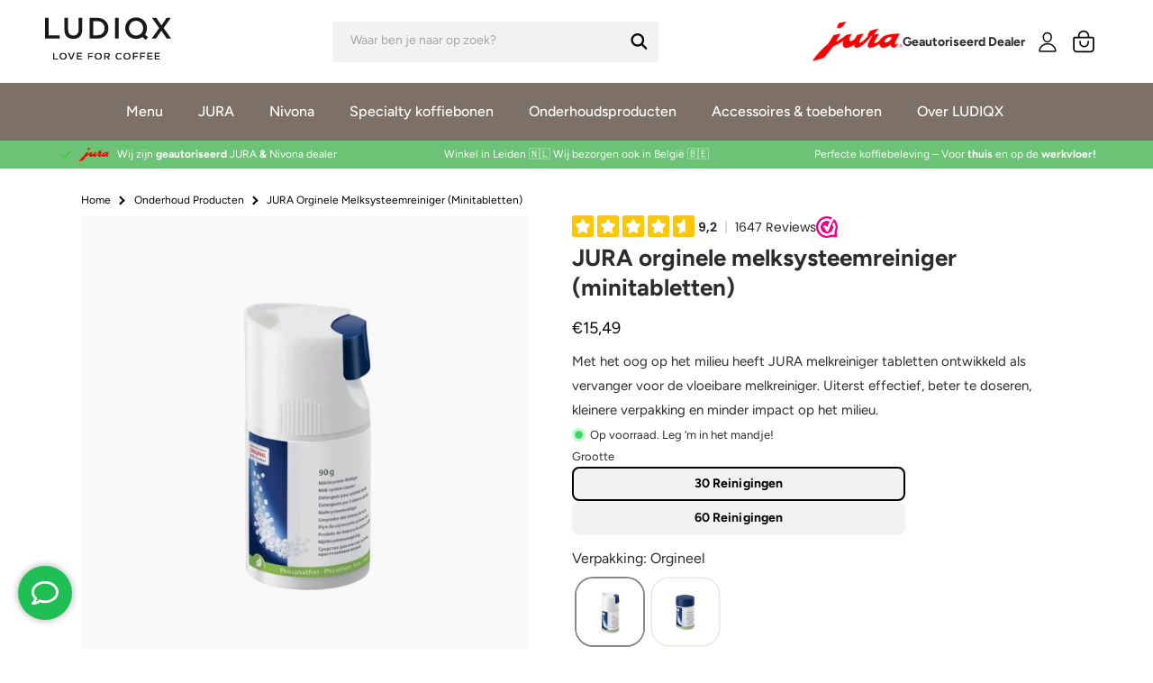

--- FILE ---
content_type: text/html; charset=utf-8
request_url: https://www.ludiqx.nl/products/jura-melksysteemreiniger-minitabletten
body_size: 88894
content:
<!doctype html>
<html class="no-js" lang="nl">
  <head>
	<script id="pandectes-rules">   /* PANDECTES-GDPR: DO NOT MODIFY AUTO GENERATED CODE OF THIS SCRIPT */      window.PandectesSettings = {"store":{"id":56028397720,"plan":"plus","theme":"ludiqx/main","primaryLocale":"nl","adminMode":false,"headless":false,"storefrontRootDomain":"","checkoutRootDomain":"","storefrontAccessToken":""},"tsPublished":1724845445,"declaration":{"showPurpose":false,"showProvider":false,"declIntroText":"We gebruiken cookies om de functionaliteit van de website te optimaliseren, de prestaties te analyseren en u een gepersonaliseerde ervaring te bieden. Sommige cookies zijn essentieel om de website goed te laten werken en correct te laten functioneren. Die cookies kunnen niet worden uitgeschakeld. In dit venster kunt u uw voorkeur voor cookies beheren.","showDateGenerated":true},"language":{"languageMode":"Single","fallbackLanguage":"nl","languageDetection":"browser","languagesSupported":[]},"texts":{"managed":{"headerText":{"nl":"Wij respecteren uw privacy"},"consentText":{"nl":"Deze website maakt gebruik van cookies om u de beste ervaring te bieden."},"dismissButtonText":{"nl":"OK"},"linkText":{"nl":"Kom meer te weten"},"imprintText":{"nl":"Afdruk"},"preferencesButtonText":{"nl":"Voorkeuren"},"allowButtonText":{"nl":"Ga verder"},"denyButtonText":{"nl":"Afwijzen"},"leaveSiteButtonText":{"nl":"Verlaat deze site"},"cookiePolicyText":{"nl":"Cookie beleid"},"preferencesPopupTitleText":{"nl":"Toestemmingsvoorkeuren beheren"},"preferencesPopupIntroText":{"nl":"We gebruiken cookies om de functionaliteit van de website te optimaliseren, de prestaties te analyseren en u een gepersonaliseerde ervaring te bieden. Sommige cookies zijn essentieel om de website correct te laten werken en functioneren. Die cookies kunnen niet worden uitgeschakeld. In dit venster kunt u uw voorkeur voor cookies beheren."},"preferencesPopupCloseButtonText":{"nl":"Sluiten"},"preferencesPopupAcceptAllButtonText":{"nl":"Accepteer alles"},"preferencesPopupRejectAllButtonText":{"nl":"Alles afwijzen"},"preferencesPopupSaveButtonText":{"nl":"Voorkeuren opslaan"},"accessSectionTitleText":{"nl":"Gegevensportabiliteit"},"accessSectionParagraphText":{"nl":"U heeft te allen tijde het recht om uw gegevens in te zien."},"rectificationSectionTitleText":{"nl":"Gegevens rectificatie"},"rectificationSectionParagraphText":{"nl":"U hebt het recht om te vragen dat uw gegevens worden bijgewerkt wanneer u dat nodig acht."},"erasureSectionTitleText":{"nl":"Recht om vergeten te worden"},"erasureSectionParagraphText":{"nl":"U heeft het recht om al uw gegevens te laten wissen. Daarna heeft u geen toegang meer tot uw account."},"declIntroText":{"nl":"We gebruiken cookies om de functionaliteit van de website te optimaliseren, de prestaties te analyseren en u een gepersonaliseerde ervaring te bieden. Sommige cookies zijn essentieel om de website goed te laten werken en correct te laten functioneren. Die cookies kunnen niet worden uitgeschakeld. In dit venster kunt u uw voorkeur voor cookies beheren."}},"categories":{"strictlyNecessaryCookiesTitleText":{"nl":"Strikt noodzakelijke cookies"},"functionalityCookiesTitleText":{"nl":"Functionele cookies"},"performanceCookiesTitleText":{"nl":"Prestatiecookies"},"targetingCookiesTitleText":{"nl":"Targeting-cookies"},"unclassifiedCookiesTitleText":{"nl":"Niet-geclassificeerde cookies"},"strictlyNecessaryCookiesDescriptionText":{"nl":"Deze cookies zijn essentieel om u in staat te stellen door de website te navigeren en de functies ervan te gebruiken, zoals toegang tot beveiligde delen van de website. Zonder deze cookies kan de website niet goed functioneren."},"functionalityCookiesDescriptionText":{"nl":"Deze cookies stellen de site in staat om verbeterde functionaliteit en personalisatie te bieden. Ze kunnen worden ingesteld door ons of door externe providers wiens diensten we aan onze pagina's hebben toegevoegd. Als u deze cookies niet toestaat, werken sommige of al deze diensten mogelijk niet correct."},"performanceCookiesDescriptionText":{"nl":"Deze cookies stellen ons in staat om de prestaties van onze website te monitoren en te verbeteren. Ze stellen ons bijvoorbeeld in staat om bezoeken te tellen, verkeersbronnen te identificeren en te zien welke delen van de site het populairst zijn."},"targetingCookiesDescriptionText":{"nl":"Deze cookies kunnen via onze site worden geplaatst door onze advertentiepartners. Ze kunnen door die bedrijven worden gebruikt om een profiel van uw interesses op te bouwen en u relevante advertenties op andere sites te tonen. Ze slaan geen directe persoonlijke informatie op, maar zijn gebaseerd op de unieke identificatie van uw browser en internetapparaat. Als je deze cookies niet toestaat, krijg je minder gerichte advertenties te zien."},"unclassifiedCookiesDescriptionText":{"nl":"Niet-geclassificeerde cookies zijn cookies die we aan het classificeren zijn, samen met de aanbieders van individuele cookies."}},"auto":{"declName":{"nl":"Naam"},"declPath":{"nl":"Pad"},"declType":{"nl":"Type"},"declDomain":{"nl":"Domein"},"declPurpose":{"nl":"Doel"},"declProvider":{"nl":"Aanbieder"},"declRetention":{"nl":"Behoud"},"declFirstParty":{"nl":"Directe"},"declThirdParty":{"nl":"Derde partij"},"declSeconds":{"nl":"seconden"},"declMinutes":{"nl":"minuten"},"declHours":{"nl":"uur"},"declDays":{"nl":"dagen"},"declMonths":{"nl":"maanden"},"declYears":{"nl":"jaren"},"declSession":{"nl":"Sessie"},"cookiesDetailsText":{"nl":"Cookiegegevens"},"preferencesPopupAlwaysAllowedText":{"nl":"altijd toegestaan"},"submitButton":{"nl":"Indienen"},"submittingButton":{"nl":"Verzenden..."},"cancelButton":{"nl":"Annuleren"},"guestsSupportInfoText":{"nl":"Log in met uw klantaccount om verder te gaan."},"guestsSupportEmailPlaceholder":{"nl":"E-mailadres"},"guestsSupportEmailValidationError":{"nl":"E-mail is niet geldig"},"guestsSupportEmailSuccessTitle":{"nl":"dankjewel voor je aanvraag"},"guestsSupportEmailFailureTitle":{"nl":"Er is een probleem opgetreden"},"guestsSupportEmailSuccessMessage":{"nl":"Als je bent geregistreerd als klant van deze winkel, ontvang je binnenkort een e-mail met instructies over hoe je verder kunt gaan."},"guestsSupportEmailFailureMessage":{"nl":"Uw verzoek is niet ingediend. Probeer het opnieuw en als het probleem aanhoudt, neem dan contact op met de winkeleigenaar voor hulp."},"confirmationSuccessTitle":{"nl":"Uw verzoek is geverifieerd"},"confirmationFailureTitle":{"nl":"Er is een probleem opgetreden"},"confirmationSuccessMessage":{"nl":"We zullen spoedig contact met u opnemen over uw verzoek."},"confirmationFailureMessage":{"nl":"Uw verzoek is niet geverifieerd. Probeer het opnieuw en als het probleem aanhoudt, neem dan contact op met de winkeleigenaar voor hulp"},"consentSectionTitleText":{"nl":"Uw toestemming voor cookies"},"consentSectionNoConsentText":{"nl":"U heeft niet ingestemd met het cookiebeleid van deze website."},"consentSectionConsentedText":{"nl":"U heeft ingestemd met het cookiebeleid van deze website op:"},"consentStatus":{"nl":"Toestemmingsvoorkeur"},"consentDate":{"nl":"Toestemmingsdatum"},"consentId":{"nl":"Toestemmings-ID"},"consentSectionChangeConsentActionText":{"nl":"Wijzig de toestemmingsvoorkeur"},"accessSectionGDPRRequestsActionText":{"nl":"Verzoeken van betrokkenen"},"accessSectionAccountInfoActionText":{"nl":"Persoonlijke gegevens"},"accessSectionOrdersRecordsActionText":{"nl":"Bestellingen"},"accessSectionDownloadReportActionText":{"nl":"Download alles"},"rectificationCommentPlaceholder":{"nl":"Beschrijf wat u wilt bijwerken"},"rectificationCommentValidationError":{"nl":"Commentaar is verplicht"},"rectificationSectionEditAccountActionText":{"nl":"Vraag een update aan"},"erasureSectionRequestDeletionActionText":{"nl":"Verzoek om verwijdering van persoonlijke gegevens"}}},"library":{"previewMode":false,"fadeInTimeout":0,"defaultBlocked":7,"showLink":true,"showImprintLink":false,"showGoogleLink":false,"enabled":true,"cookie":{"name":"_pandectes_gdpr","expiryDays":365,"secure":true,"domain":""},"dismissOnScroll":false,"dismissOnWindowClick":false,"dismissOnTimeout":false,"palette":{"popup":{"background":"#EFEFEF","backgroundForCalculations":{"a":1,"b":239,"g":239,"r":239},"text":"#404040"},"button":{"background":"#8EC760","backgroundForCalculations":{"a":1,"b":96,"g":199,"r":142},"text":"#FFFFFF","textForCalculation":{"a":1,"b":255,"g":255,"r":255},"border":"transparent"}},"content":{"href":"https://ludiqx.myshopify.com/policies/privacy-policy","imprintHref":"/","close":"&#10005;","target":"_blank","logo":"<img class=\"cc-banner-logo\" height=\"30\" width=\"30\" src=\"https://cdn.shopify.com/s/files/1/0560/2839/7720/t/19/assets/pandectes-logo.png?v=1720037642\" alt=\"LUDIQX - Love for Coffee\" />"},"window":"<div role=\"dialog\" aria-live=\"polite\" aria-label=\"cookieconsent\" aria-describedby=\"cookieconsent:desc\" id=\"pandectes-banner\" class=\"cc-window-wrapper cc-bottom-wrapper\"><div class=\"pd-cookie-banner-window cc-window {{classes}}\"><!--googleoff: all-->{{children}}<!--googleon: all--></div></div>","compliance":{"custom":"<div class=\"cc-compliance cc-highlight\">{{preferences}}{{allow}}</div>"},"type":"custom","layouts":{"basic":"{{logo}}{{messagelink}}{{compliance}}"},"position":"bottom","theme":"block","revokable":false,"animateRevokable":false,"revokableReset":false,"revokableLogoUrl":"https://cdn.shopify.com/s/files/1/0560/2839/7720/t/19/assets/pandectes-reopen-logo.png?v=1706697258","revokablePlacement":"bottom-left","revokableMarginHorizontal":15,"revokableMarginVertical":15,"static":false,"autoAttach":true,"hasTransition":true,"blacklistPage":[""]},"geolocation":{"brOnly":false,"caOnly":false,"chOnly":false,"euOnly":false,"jpOnly":false,"thOnly":false,"canadaOnly":false,"globalVisibility":true},"dsr":{"guestsSupport":false,"accessSectionDownloadReportAuto":false},"banner":{"resetTs":1706697256,"extraCss":"        .cc-banner-logo {max-width: 24em!important;}    @media(min-width: 768px) {.cc-window.cc-floating{max-width: 24em!important;width: 24em!important;}}    .cc-message, .pd-cookie-banner-window .cc-header, .cc-logo {text-align: center}    .cc-window-wrapper{z-index: 2147483647;}    .cc-window{z-index: 2147483647;font-family: inherit;}    .pd-cookie-banner-window .cc-header{font-family: inherit;}    .pd-cp-ui{font-family: inherit; background-color: #EFEFEF;color:#404040;}    button.pd-cp-btn, a.pd-cp-btn{background-color:#8EC760;color:#FFFFFF!important;}    input + .pd-cp-preferences-slider{background-color: rgba(64, 64, 64, 0.3)}    .pd-cp-scrolling-section::-webkit-scrollbar{background-color: rgba(64, 64, 64, 0.3)}    input:checked + .pd-cp-preferences-slider{background-color: rgba(64, 64, 64, 1)}    .pd-cp-scrolling-section::-webkit-scrollbar-thumb {background-color: rgba(64, 64, 64, 1)}    .pd-cp-ui-close{color:#404040;}    .pd-cp-preferences-slider:before{background-color: #EFEFEF}    .pd-cp-title:before {border-color: #404040!important}    .pd-cp-preferences-slider{background-color:#404040}    .pd-cp-toggle{color:#404040!important}    @media(max-width:699px) {.pd-cp-ui-close-top svg {fill: #404040}}    .pd-cp-toggle:hover,.pd-cp-toggle:visited,.pd-cp-toggle:active{color:#404040!important}    .pd-cookie-banner-window {box-shadow: 0 0 18px rgb(0 0 0 / 20%);}  ","customJavascript":null,"showPoweredBy":false,"revokableTrigger":false,"hybridStrict":false,"cookiesBlockedByDefault":"7","isActive":true,"implicitSavePreferences":true,"cookieIcon":true,"blockBots":false,"showCookiesDetails":true,"hasTransition":true,"blockingPage":false,"showOnlyLandingPage":false,"leaveSiteUrl":"https://www.google.com","linkRespectStoreLang":false},"cookies":{"0":[{"name":"keep_alive","type":"http","domain":"www.ludiqx.nl","path":"/","provider":"Shopify","firstParty":true,"retention":"30 minute(s)","expires":30,"unit":"declMinutes","purpose":{"nl":"Gebruikt in verband met lokalisatie van kopers."}},{"name":"secure_customer_sig","type":"http","domain":"www.ludiqx.nl","path":"/","provider":"Shopify","firstParty":true,"retention":"1 year(s)","expires":1,"unit":"declYears","purpose":{"nl":"Gebruikt in verband met klantenlogin."}},{"name":"localization","type":"http","domain":"www.ludiqx.nl","path":"/","provider":"Shopify","firstParty":true,"retention":"1 year(s)","expires":1,"unit":"declYears","purpose":{"nl":"Shopify-winkellokalisatie"}},{"name":"cart_currency","type":"http","domain":"www.ludiqx.nl","path":"/","provider":"Shopify","firstParty":true,"retention":"2 ","expires":2,"unit":"declSession","purpose":{"nl":"De cookie is nodig voor de veilige betaal- en betaalfunctie op de website. Deze functie wordt geleverd door shopify.com."}},{"name":"_cmp_a","type":"http","domain":".ludiqx.nl","path":"/","provider":"Shopify","firstParty":false,"retention":"1 day(s)","expires":1,"unit":"declDays","purpose":{"nl":"Wordt gebruikt voor het beheren van de privacy-instellingen van klanten."}},{"name":"_tracking_consent","type":"http","domain":".ludiqx.nl","path":"/","provider":"Shopify","firstParty":false,"retention":"1 year(s)","expires":1,"unit":"declYears","purpose":{"nl":"Voorkeuren volgen."}},{"name":"_secure_session_id","type":"http","domain":"www.ludiqx.nl","path":"/","provider":"Shopify","firstParty":true,"retention":"1 month(s)","expires":1,"unit":"declMonths","purpose":{"nl":"Gebruikt in verband met navigatie door een winkelpui."}}],"1":[],"2":[{"name":"_orig_referrer","type":"http","domain":".ludiqx.nl","path":"/","provider":"Shopify","firstParty":false,"retention":"2 ","expires":2,"unit":"declSession","purpose":{"nl":"Volgt bestemmingspagina's."}},{"name":"_shopify_y","type":"http","domain":".ludiqx.nl","path":"/","provider":"Shopify","firstParty":false,"retention":"1 year(s)","expires":1,"unit":"declYears","purpose":{"nl":"Shopify-analyses."}},{"name":"_landing_page","type":"http","domain":".ludiqx.nl","path":"/","provider":"Shopify","firstParty":false,"retention":"2 ","expires":2,"unit":"declSession","purpose":{"nl":"Volgt bestemmingspagina's."}},{"name":"_shopify_s","type":"http","domain":".ludiqx.nl","path":"/","provider":"Shopify","firstParty":false,"retention":"30 minute(s)","expires":30,"unit":"declMinutes","purpose":{"nl":"Shopify-analyses."}},{"name":"_shopify_sa_t","type":"http","domain":".ludiqx.nl","path":"/","provider":"Shopify","firstParty":false,"retention":"30 minute(s)","expires":30,"unit":"declMinutes","purpose":{"nl":"Shopify-analyses met betrekking tot marketing en verwijzingen."}},{"name":"_gid","type":"http","domain":".ludiqx.nl","path":"/","provider":"Google","firstParty":false,"retention":"1 day(s)","expires":1,"unit":"declDays","purpose":{"nl":"Cookie wordt geplaatst door Google Analytics om paginaweergaven te tellen en bij te houden."}},{"name":"_shopify_sa_p","type":"http","domain":".ludiqx.nl","path":"/","provider":"Shopify","firstParty":false,"retention":"30 minute(s)","expires":30,"unit":"declMinutes","purpose":{"nl":"Shopify-analyses met betrekking tot marketing en verwijzingen."}},{"name":"_shopify_s","type":"http","domain":"nl","path":"/","provider":"Shopify","firstParty":false,"retention":"Session","expires":1,"unit":"declSeconds","purpose":{"nl":"Shopify-analyses."}},{"name":"_gat","type":"http","domain":".ludiqx.nl","path":"/","provider":"Google","firstParty":false,"retention":"1 minute(s)","expires":1,"unit":"declMinutes","purpose":{"nl":"Cookie wordt geplaatst door Google Analytics om verzoeken van bots te filteren."}},{"name":"_ga","type":"http","domain":".ludiqx.nl","path":"/","provider":"Google","firstParty":false,"retention":"1 year(s)","expires":1,"unit":"declYears","purpose":{"nl":"Cookie is ingesteld door Google Analytics met onbekende functionaliteit"}},{"name":"_boomr_clss","type":"html_local","domain":"https://www.ludiqx.nl","path":"/","provider":"Shopify","firstParty":true,"retention":"Persistent","expires":1,"unit":"declYears","purpose":{"nl":"Wordt gebruikt om de prestaties van Shopify-winkels te monitoren en te optimaliseren."}},{"name":"_ga_Q9MRPNMCGF","type":"http","domain":".ludiqx.nl","path":"/","provider":"Google","firstParty":false,"retention":"1 year(s)","expires":1,"unit":"declYears","purpose":{"nl":""}}],"4":[{"name":"__kla_id","type":"http","domain":"www.ludiqx.nl","path":"/","provider":"Klaviyo","firstParty":true,"retention":"1 year(s)","expires":1,"unit":"declYears","purpose":{"nl":"Houdt bij wanneer iemand door een Klaviyo-e-mail naar uw website klikt"}},{"name":"_fbp","type":"http","domain":".ludiqx.nl","path":"/","provider":"Facebook","firstParty":false,"retention":"3 month(s)","expires":3,"unit":"declMonths","purpose":{"nl":"Cookie wordt door Facebook geplaatst om bezoeken aan websites bij te houden."}},{"name":"_gcl_au","type":"http","domain":".ludiqx.nl","path":"/","provider":"Google","firstParty":false,"retention":"3 month(s)","expires":3,"unit":"declMonths","purpose":{"nl":"Cookie wordt geplaatst door Google Tag Manager om conversies bij te houden."}},{"name":"test_cookie","type":"http","domain":".doubleclick.net","path":"/","provider":"Google","firstParty":false,"retention":"15 minute(s)","expires":15,"unit":"declMinutes","purpose":{"nl":"Om de acties van bezoekers te meten nadat ze vanuit een advertentie hebben doorgeklikt. Vervalt na elk bezoek."}},{"name":"wpm-domain-test","type":"http","domain":"www.ludiqx.nl","path":"/","provider":"Shopify","firstParty":true,"retention":"Session","expires":1,"unit":"declSeconds","purpose":{"nl":"Wordt gebruikt om de opslag van parameters te testen over producten die aan het winkelwagentje zijn toegevoegd of de betalingsvaluta"}},{"name":"IDE","type":"http","domain":".doubleclick.net","path":"/","provider":"Google","firstParty":false,"retention":"1 year(s)","expires":1,"unit":"declYears","purpose":{"nl":"Om de acties van bezoekers te meten nadat ze vanuit een advertentie hebben doorgeklikt. Vervalt na 1 jaar."}},{"name":"lastExternalReferrerTime","type":"html_local","domain":"https://www.ludiqx.nl","path":"/","provider":"Facebook","firstParty":true,"retention":"Persistent","expires":1,"unit":"declYears","purpose":{"nl":"Bevat de tijdstempel van de laatste update van de lastExternalReferrer-cookie."}},{"name":"lastExternalReferrer","type":"html_local","domain":"https://www.ludiqx.nl","path":"/","provider":"Facebook","firstParty":true,"retention":"Persistent","expires":1,"unit":"declYears","purpose":{"nl":"Detecteert hoe de gebruiker de website heeft bereikt door het laatste URL-adres te registreren."}},{"name":"wpm-domain-test","type":"http","domain":"nl","path":"/","provider":"Shopify","firstParty":false,"retention":"Session","expires":1,"unit":"declSeconds","purpose":{"nl":"Wordt gebruikt om de opslag van parameters te testen over producten die aan het winkelwagentje zijn toegevoegd of de betalingsvaluta"}},{"name":"wpm-domain-test","type":"http","domain":"ludiqx.nl","path":"/","provider":"Shopify","firstParty":false,"retention":"Session","expires":1,"unit":"declSeconds","purpose":{"nl":"Wordt gebruikt om de opslag van parameters te testen over producten die aan het winkelwagentje zijn toegevoegd of de betalingsvaluta"}}],"8":[{"name":"local-storage-test","type":"html_local","domain":"https://www.ludiqx.nl","path":"/","provider":"Unknown","firstParty":true,"retention":"Persistent","expires":1,"unit":"declYears","purpose":{"nl":""}},{"name":"_kla_test","type":"html_local","domain":"https://www.ludiqx.nl","path":"/","provider":"Unknown","firstParty":true,"retention":"Persistent","expires":1,"unit":"declYears","purpose":{"nl":""}}]},"blocker":{"isActive":false,"googleConsentMode":{"id":"GTM-P7VMMNC","analyticsId":"G-Q9MRPNMCGF","adwordsId":"AW-336419570","isActive":true,"adStorageCategory":4,"analyticsStorageCategory":2,"personalizationStorageCategory":1,"functionalityStorageCategory":1,"customEvent":true,"securityStorageCategory":0,"redactData":true,"urlPassthrough":false,"dataLayerProperty":"dataLayer","waitForUpdate":0,"useNativeChannel":false},"facebookPixel":{"id":"","isActive":false,"ldu":false},"microsoft":{"isActive":false,"uetTags":""},"rakuten":{"isActive":false,"cmp":false,"ccpa":false},"klaviyoIsActive":false,"gpcIsActive":true,"defaultBlocked":7,"patterns":{"whiteList":[],"blackList":{"1":[],"2":[],"4":[],"8":[]},"iframesWhiteList":[],"iframesBlackList":{"1":[],"2":[],"4":[],"8":[]},"beaconsWhiteList":[],"beaconsBlackList":{"1":[],"2":[],"4":[],"8":[]}}}}      !function(){"use strict";window.PandectesRules=window.PandectesRules||{},window.PandectesRules.manualBlacklist={1:[],2:[],4:[]},window.PandectesRules.blacklistedIFrames={1:[],2:[],4:[]},window.PandectesRules.blacklistedCss={1:[],2:[],4:[]},window.PandectesRules.blacklistedBeacons={1:[],2:[],4:[]};var e="javascript/blocked";function t(e){return new RegExp(e.replace(/[/\\.+?$()]/g,"\\$&").replace("*","(.*)"))}var n=function(e){var t=arguments.length>1&&void 0!==arguments[1]?arguments[1]:"log";new URLSearchParams(window.location.search).get("log")&&console[t]("PandectesRules: ".concat(e))};function a(e){var t=document.createElement("script");t.async=!0,t.src=e,document.head.appendChild(t)}function r(e,t){(null==t||t>e.length)&&(t=e.length);for(var n=0,a=Array(t);n<t;n++)a[n]=e[n];return a}function o(e,t,n){return(t=function(e){var t=function(e,t){if("object"!=typeof e||!e)return e;var n=e[Symbol.toPrimitive];if(void 0!==n){var a=n.call(e,t||"default");if("object"!=typeof a)return a;throw new TypeError("@@toPrimitive must return a primitive value.")}return("string"===t?String:Number)(e)}(e,"string");return"symbol"==typeof t?t:t+""}(t))in e?Object.defineProperty(e,t,{value:n,enumerable:!0,configurable:!0,writable:!0}):e[t]=n,e}function i(e,t){var n=Object.keys(e);if(Object.getOwnPropertySymbols){var a=Object.getOwnPropertySymbols(e);t&&(a=a.filter((function(t){return Object.getOwnPropertyDescriptor(e,t).enumerable}))),n.push.apply(n,a)}return n}function s(e){for(var t=1;t<arguments.length;t++){var n=null!=arguments[t]?arguments[t]:{};t%2?i(Object(n),!0).forEach((function(t){o(e,t,n[t])})):Object.getOwnPropertyDescriptors?Object.defineProperties(e,Object.getOwnPropertyDescriptors(n)):i(Object(n)).forEach((function(t){Object.defineProperty(e,t,Object.getOwnPropertyDescriptor(n,t))}))}return e}function c(e,t){return function(e){if(Array.isArray(e))return e}(e)||function(e,t){var n=null==e?null:"undefined"!=typeof Symbol&&e[Symbol.iterator]||e["@@iterator"];if(null!=n){var a,r,o,i,s=[],c=!0,l=!1;try{if(o=(n=n.call(e)).next,0===t){if(Object(n)!==n)return;c=!1}else for(;!(c=(a=o.call(n)).done)&&(s.push(a.value),s.length!==t);c=!0);}catch(e){l=!0,r=e}finally{try{if(!c&&null!=n.return&&(i=n.return(),Object(i)!==i))return}finally{if(l)throw r}}return s}}(e,t)||d(e,t)||function(){throw new TypeError("Invalid attempt to destructure non-iterable instance.\nIn order to be iterable, non-array objects must have a [Symbol.iterator]() method.")}()}function l(e){return function(e){if(Array.isArray(e))return r(e)}(e)||function(e){if("undefined"!=typeof Symbol&&null!=e[Symbol.iterator]||null!=e["@@iterator"])return Array.from(e)}(e)||d(e)||function(){throw new TypeError("Invalid attempt to spread non-iterable instance.\nIn order to be iterable, non-array objects must have a [Symbol.iterator]() method.")}()}function d(e,t){if(e){if("string"==typeof e)return r(e,t);var n={}.toString.call(e).slice(8,-1);return"Object"===n&&e.constructor&&(n=e.constructor.name),"Map"===n||"Set"===n?Array.from(e):"Arguments"===n||/^(?:Ui|I)nt(?:8|16|32)(?:Clamped)?Array$/.test(n)?r(e,t):void 0}}var u=window.PandectesRulesSettings||window.PandectesSettings,f=!(void 0===window.dataLayer||!Array.isArray(window.dataLayer)||!window.dataLayer.some((function(e){return"pandectes_full_scan"===e.event}))),g=function(){var e,t=arguments.length>0&&void 0!==arguments[0]?arguments[0]:"_pandectes_gdpr",n=("; "+document.cookie).split("; "+t+"=");if(n.length<2)e={};else{var a=n.pop().split(";");e=window.atob(a.shift())}var r=function(e){try{return JSON.parse(e)}catch(e){return!1}}(e);return!1!==r?r:e}(),p=u.banner.isActive,h=u.blocker,y=h.defaultBlocked,v=h.patterns,w=g&&null!==g.preferences&&void 0!==g.preferences?g.preferences:null,m=f?0:p?null===w?y:w:0,b={1:!(1&m),2:!(2&m),4:!(4&m)},k=v.blackList,_=v.whiteList,S=v.iframesBlackList,L=v.iframesWhiteList,C=v.beaconsBlackList,A=v.beaconsWhiteList,P={blackList:[],whiteList:[],iframesBlackList:{1:[],2:[],4:[],8:[]},iframesWhiteList:[],beaconsBlackList:{1:[],2:[],4:[],8:[]},beaconsWhiteList:[]};[1,2,4].map((function(e){var n;b[e]||((n=P.blackList).push.apply(n,l(k[e].length?k[e].map(t):[])),P.iframesBlackList[e]=S[e].length?S[e].map(t):[],P.beaconsBlackList[e]=C[e].length?C[e].map(t):[])})),P.whiteList=_.length?_.map(t):[],P.iframesWhiteList=L.length?L.map(t):[],P.beaconsWhiteList=A.length?A.map(t):[];var O={scripts:[],iframes:{1:[],2:[],4:[]},beacons:{1:[],2:[],4:[]},css:{1:[],2:[],4:[]}},E=function(t,n){return t&&(!n||n!==e)&&(!P.blackList||P.blackList.some((function(e){return e.test(t)})))&&(!P.whiteList||P.whiteList.every((function(e){return!e.test(t)})))},B=function(e,t){var n=P.iframesBlackList[t],a=P.iframesWhiteList;return e&&(!n||n.some((function(t){return t.test(e)})))&&(!a||a.every((function(t){return!t.test(e)})))},I=function(e,t){var n=P.beaconsBlackList[t],a=P.beaconsWhiteList;return e&&(!n||n.some((function(t){return t.test(e)})))&&(!a||a.every((function(t){return!t.test(e)})))},j=new MutationObserver((function(e){for(var t=0;t<e.length;t++)for(var n=e[t].addedNodes,a=0;a<n.length;a++){var r=n[a],o=r.dataset&&r.dataset.cookiecategory;if(1===r.nodeType&&"LINK"===r.tagName){var i=r.dataset&&r.dataset.href;if(i&&o)switch(o){case"functionality":case"C0001":O.css[1].push(i);break;case"performance":case"C0002":O.css[2].push(i);break;case"targeting":case"C0003":O.css[4].push(i)}}}})),T=new MutationObserver((function(t){for(var a=0;a<t.length;a++)for(var r=t[a].addedNodes,o=function(){var t=r[i],a=t.src||t.dataset&&t.dataset.src,o=t.dataset&&t.dataset.cookiecategory;if(1===t.nodeType&&"IFRAME"===t.tagName){if(a){var s=!1;B(a,1)||"functionality"===o||"C0001"===o?(s=!0,O.iframes[1].push(a)):B(a,2)||"performance"===o||"C0002"===o?(s=!0,O.iframes[2].push(a)):(B(a,4)||"targeting"===o||"C0003"===o)&&(s=!0,O.iframes[4].push(a)),s&&(t.removeAttribute("src"),t.setAttribute("data-src",a))}}else if(1===t.nodeType&&"IMG"===t.tagName){if(a){var c=!1;I(a,1)?(c=!0,O.beacons[1].push(a)):I(a,2)?(c=!0,O.beacons[2].push(a)):I(a,4)&&(c=!0,O.beacons[4].push(a)),c&&(t.removeAttribute("src"),t.setAttribute("data-src",a))}}else if(1===t.nodeType&&"SCRIPT"===t.tagName){var l=t.type,d=!1;if(E(a,l)?(n("rule blocked: ".concat(a)),d=!0):a&&o?n("manually blocked @ ".concat(o,": ").concat(a)):o&&n("manually blocked @ ".concat(o,": inline code")),d){O.scripts.push([t,l]),t.type=e;var u=function(n){t.getAttribute("type")===e&&n.preventDefault(),t.removeEventListener("beforescriptexecute",u)};t.addEventListener("beforescriptexecute",u),t.parentElement&&t.parentElement.removeChild(t)}}},i=0;i<r.length;i++)o()})),R=document.createElement,D={src:Object.getOwnPropertyDescriptor(HTMLScriptElement.prototype,"src"),type:Object.getOwnPropertyDescriptor(HTMLScriptElement.prototype,"type")};window.PandectesRules.unblockCss=function(e){var t=O.css[e]||[];t.length&&n("Unblocking CSS for ".concat(e)),t.forEach((function(e){var t=document.querySelector('link[data-href^="'.concat(e,'"]'));t.removeAttribute("data-href"),t.href=e})),O.css[e]=[]},window.PandectesRules.unblockIFrames=function(e){var t=O.iframes[e]||[];t.length&&n("Unblocking IFrames for ".concat(e)),P.iframesBlackList[e]=[],t.forEach((function(e){var t=document.querySelector('iframe[data-src^="'.concat(e,'"]'));t.removeAttribute("data-src"),t.src=e})),O.iframes[e]=[]},window.PandectesRules.unblockBeacons=function(e){var t=O.beacons[e]||[];t.length&&n("Unblocking Beacons for ".concat(e)),P.beaconsBlackList[e]=[],t.forEach((function(e){var t=document.querySelector('img[data-src^="'.concat(e,'"]'));t.removeAttribute("data-src"),t.src=e})),O.beacons[e]=[]},window.PandectesRules.unblockInlineScripts=function(e){var t=1===e?"functionality":2===e?"performance":"targeting",a=document.querySelectorAll('script[type="javascript/blocked"][data-cookiecategory="'.concat(t,'"]'));n("unblockInlineScripts: ".concat(a.length," in ").concat(t)),a.forEach((function(e){var t=document.createElement("script");t.type="text/javascript",e.hasAttribute("src")?t.src=e.getAttribute("src"):t.textContent=e.textContent,document.head.appendChild(t),e.parentNode.removeChild(e)}))},window.PandectesRules.unblockInlineCss=function(e){var t=1===e?"functionality":2===e?"performance":"targeting",a=document.querySelectorAll('link[data-cookiecategory="'.concat(t,'"]'));n("unblockInlineCss: ".concat(a.length," in ").concat(t)),a.forEach((function(e){e.href=e.getAttribute("data-href")}))},window.PandectesRules.unblock=function(e){e.length<1?(P.blackList=[],P.whiteList=[],P.iframesBlackList=[],P.iframesWhiteList=[]):(P.blackList&&(P.blackList=P.blackList.filter((function(t){return e.every((function(e){return"string"==typeof e?!t.test(e):e instanceof RegExp?t.toString()!==e.toString():void 0}))}))),P.whiteList&&(P.whiteList=[].concat(l(P.whiteList),l(e.map((function(e){if("string"==typeof e){var n=".*"+t(e)+".*";if(P.whiteList.every((function(e){return e.toString()!==n.toString()})))return new RegExp(n)}else if(e instanceof RegExp&&P.whiteList.every((function(t){return t.toString()!==e.toString()})))return e;return null})).filter(Boolean)))));var a=0;l(O.scripts).forEach((function(e,t){var n=c(e,2),r=n[0],o=n[1];if(function(e){var t=e.getAttribute("src");return P.blackList&&P.blackList.every((function(e){return!e.test(t)}))||P.whiteList&&P.whiteList.some((function(e){return e.test(t)}))}(r)){for(var i=document.createElement("script"),s=0;s<r.attributes.length;s++){var l=r.attributes[s];"src"!==l.name&&"type"!==l.name&&i.setAttribute(l.name,r.attributes[s].value)}i.setAttribute("src",r.src),i.setAttribute("type",o||"application/javascript"),document.head.appendChild(i),O.scripts.splice(t-a,1),a++}})),0==P.blackList.length&&0===P.iframesBlackList[1].length&&0===P.iframesBlackList[2].length&&0===P.iframesBlackList[4].length&&0===P.beaconsBlackList[1].length&&0===P.beaconsBlackList[2].length&&0===P.beaconsBlackList[4].length&&(n("Disconnecting observers"),T.disconnect(),j.disconnect())};var N=u.store,x=N.adminMode,U=N.headless,z=N.storefrontRootDomain,M=N.checkoutRootDomain,q=N.storefrontAccessToken,F=u.banner.isActive,W=u.blocker.defaultBlocked;F&&function(e){if(window.Shopify&&window.Shopify.customerPrivacy)e();else{var t=null;window.Shopify&&window.Shopify.loadFeatures&&window.Shopify.trackingConsent?e():t=setInterval((function(){window.Shopify&&window.Shopify.loadFeatures&&(clearInterval(t),window.Shopify.loadFeatures([{name:"consent-tracking-api",version:"0.1"}],(function(t){t?n("Shopify.customerPrivacy API - failed to load"):(n("shouldShowBanner() -> ".concat(window.Shopify.trackingConsent.shouldShowBanner()," | saleOfDataRegion() -> ").concat(window.Shopify.trackingConsent.saleOfDataRegion())),e())})))}),10)}}((function(){!function(){var e=window.Shopify.trackingConsent;if(!1!==e.shouldShowBanner()||null!==w||7!==W)try{var t=x&&!(window.Shopify&&window.Shopify.AdminBarInjector),a={preferences:!(1&m)||f||t,analytics:!(2&m)||f||t,marketing:!(4&m)||f||t};U&&(a.headlessStorefront=!0,a.storefrontRootDomain=null!=z&&z.length?z:window.location.hostname,a.checkoutRootDomain=null!=M&&M.length?M:"checkout.".concat(window.location.hostname),a.storefrontAccessToken=null!=q&&q.length?q:""),e.firstPartyMarketingAllowed()===a.marketing&&e.analyticsProcessingAllowed()===a.analytics&&e.preferencesProcessingAllowed()===a.preferences||e.setTrackingConsent(a,(function(e){e&&e.error?n("Shopify.customerPrivacy API - failed to setTrackingConsent"):n("setTrackingConsent(".concat(JSON.stringify(a),")"))}))}catch(e){n("Shopify.customerPrivacy API - exception")}}(),function(){if(U){var e=window.Shopify.trackingConsent,t=e.currentVisitorConsent();if(navigator.globalPrivacyControl&&""===t.sale_of_data){var a={sale_of_data:!1,headlessStorefront:!0};a.storefrontRootDomain=null!=z&&z.length?z:window.location.hostname,a.checkoutRootDomain=null!=M&&M.length?M:"checkout.".concat(window.location.hostname),a.storefrontAccessToken=null!=q&&q.length?q:"",e.setTrackingConsent(a,(function(e){e&&e.error?n("Shopify.customerPrivacy API - failed to setTrackingConsent({".concat(JSON.stringify(a),")")):n("setTrackingConsent(".concat(JSON.stringify(a),")"))}))}}}()}));var H=["AT","BE","BG","HR","CY","CZ","DK","EE","FI","FR","DE","GR","HU","IE","IT","LV","LT","LU","MT","NL","PL","PT","RO","SK","SI","ES","SE","GB","LI","NO","IS"],G=u.banner,J=G.isActive,V=G.hybridStrict,K=u.geolocation,$=K.caOnly,Y=void 0!==$&&$,Z=K.euOnly,Q=void 0!==Z&&Z,X=K.brOnly,ee=void 0!==X&&X,te=K.jpOnly,ne=void 0!==te&&te,ae=K.thOnly,re=void 0!==ae&&ae,oe=K.chOnly,ie=void 0!==oe&&oe,se=K.zaOnly,ce=void 0!==se&&se,le=K.canadaOnly,de=void 0!==le&&le,ue=K.globalVisibility,fe=void 0===ue||ue,ge=u.blocker,pe=ge.defaultBlocked,he=void 0===pe?7:pe,ye=ge.googleConsentMode,ve=ye.isActive,we=ye.customEvent,me=ye.id,be=void 0===me?"":me,ke=ye.analyticsId,_e=void 0===ke?"":ke,Se=ye.adwordsId,Le=void 0===Se?"":Se,Ce=ye.redactData,Ae=ye.urlPassthrough,Pe=ye.adStorageCategory,Oe=ye.analyticsStorageCategory,Ee=ye.functionalityStorageCategory,Be=ye.personalizationStorageCategory,Ie=ye.securityStorageCategory,je=ye.dataLayerProperty,Te=void 0===je?"dataLayer":je,Re=ye.waitForUpdate,De=void 0===Re?0:Re,Ne=ye.useNativeChannel,xe=void 0!==Ne&&Ne;function Ue(){window[Te].push(arguments)}window[Te]=window[Te]||[];var ze,Me,qe={hasInitialized:!1,useNativeChannel:!1,ads_data_redaction:!1,url_passthrough:!1,data_layer_property:"dataLayer",storage:{ad_storage:"granted",ad_user_data:"granted",ad_personalization:"granted",analytics_storage:"granted",functionality_storage:"granted",personalization_storage:"granted",security_storage:"granted"}};if(J&&ve){var Fe=he&Pe?"denied":"granted",We=he&Oe?"denied":"granted",He=he&Ee?"denied":"granted",Ge=he&Be?"denied":"granted",Je=he&Ie?"denied":"granted";qe.hasInitialized=!0,qe.useNativeChannel=xe,qe.url_passthrough=Ae,qe.ads_data_redaction="denied"===Fe&&Ce,qe.storage.ad_storage=Fe,qe.storage.ad_user_data=Fe,qe.storage.ad_personalization=Fe,qe.storage.analytics_storage=We,qe.storage.functionality_storage=He,qe.storage.personalization_storage=Ge,qe.storage.security_storage=Je,qe.data_layer_property=Te||"dataLayer",qe.ads_data_redaction&&Ue("set","ads_data_redaction",qe.ads_data_redaction),qe.url_passthrough&&Ue("set","url_passthrough",qe.url_passthrough),function(){!1===xe?console.log("Pandectes: Google Consent Mode (av2)"):console.log("Pandectes: Google Consent Mode (av2nc)");var e=m!==he?{wait_for_update:De||500}:De?{wait_for_update:De}:{};fe&&!V?Ue("consent","default",s(s({},qe.storage),e)):(Ue("consent","default",s(s(s({},qe.storage),e),{},{region:[].concat(l(Q||V?H:[]),l(Y&&!V?["US-CA","US-VA","US-CT","US-UT","US-CO"]:[]),l(ee&&!V?["BR"]:[]),l(ne&&!V?["JP"]:[]),l(de&&!V?["CA"]:[]),l(re&&!V?["TH"]:[]),l(ie&&!V?["CH"]:[]),l(ce&&!V?["ZA"]:[]))})),Ue("consent","default",{ad_storage:"granted",ad_user_data:"granted",ad_personalization:"granted",analytics_storage:"granted",functionality_storage:"granted",personalization_storage:"granted",security_storage:"granted"}));if(null!==w){var t=m&Pe?"denied":"granted",n=m&Oe?"denied":"granted",r=m&Ee?"denied":"granted",o=m&Be?"denied":"granted",i=m&Ie?"denied":"granted";qe.storage.ad_storage=t,qe.storage.ad_user_data=t,qe.storage.ad_personalization=t,qe.storage.analytics_storage=n,qe.storage.functionality_storage=r,qe.storage.personalization_storage=o,qe.storage.security_storage=i,Ue("consent","update",qe.storage)}(be.length||_e.length||Le.length)&&(window[qe.data_layer_property].push({"pandectes.start":(new Date).getTime(),event:"pandectes-rules.min.js"}),(_e.length||Le.length)&&Ue("js",new Date));var c="https://www.googletagmanager.com";if(be.length){var d=be.split(",");window[qe.data_layer_property].push({"gtm.start":(new Date).getTime(),event:"gtm.js"});for(var u=0;u<d.length;u++){var f="dataLayer"!==qe.data_layer_property?"&l=".concat(qe.data_layer_property):"";a("".concat(c,"/gtm.js?id=").concat(d[u].trim()).concat(f))}}if(_e.length)for(var g=_e.split(","),p=0;p<g.length;p++){var h=g[p].trim();h.length&&(a("".concat(c,"/gtag/js?id=").concat(h)),Ue("config",h,{send_page_view:!1}))}if(Le.length)for(var y=Le.split(","),v=0;v<y.length;v++){var b=y[v].trim();b.length&&(a("".concat(c,"/gtag/js?id=").concat(b)),Ue("config",b,{allow_enhanced_conversions:!0}))}}()}J&&we&&(Me=7===(ze=m)?"deny":0===ze?"allow":"mixed",window[Te].push({event:"Pandectes_Consent_Update",pandectes_status:Me,pandectes_categories:{C0000:"allow",C0001:b[1]?"allow":"deny",C0002:b[2]?"allow":"deny",C0003:b[4]?"allow":"deny"}}));var Ve=u.blocker,Ke=Ve.klaviyoIsActive,$e=Ve.googleConsentMode.adStorageCategory;Ke&&window.addEventListener("PandectesEvent_OnConsent",(function(e){var t=e.detail.preferences;if(null!=t){var n=t&$e?"denied":"granted";void 0!==window.klaviyo&&window.klaviyo.isIdentified()&&window.klaviyo.push(["identify",{ad_personalization:n,ad_user_data:n}])}})),u.banner.revokableTrigger&&window.addEventListener("PandectesEvent_OnInitialize",(function(){document.querySelectorAll('[href*="#reopenBanner"]').forEach((function(e){e.onclick=function(e){e.preventDefault(),window.Pandectes.fn.revokeConsent()}}))}));var Ye=u.banner.isActive,Ze=u.blocker,Qe=Ze.defaultBlocked,Xe=void 0===Qe?7:Qe,et=Ze.microsoft,tt=et.isActive,nt=et.uetTags,at=et.dataLayerProperty,rt=void 0===at?"uetq":at,ot={hasInitialized:!1,data_layer_property:"uetq",storage:{ad_storage:"granted"}};if(window[rt]=window[rt]||[],tt&&ut("_uetmsdns","1",365),Ye&&tt){var it=4&Xe?"denied":"granted";if(ot.hasInitialized=!0,ot.storage.ad_storage=it,window[rt].push("consent","default",ot.storage),"granted"==it&&(ut("_uetmsdns","0",365),console.log("setting cookie")),null!==w){var st=4&m?"denied":"granted";ot.storage.ad_storage=st,window[rt].push("consent","update",ot.storage),"granted"===st&&ut("_uetmsdns","0",365)}if(nt.length)for(var ct=nt.split(","),lt=0;lt<ct.length;lt++)ct[lt].trim().length&&dt(ct[lt])}function dt(e){var t=document.createElement("script");t.type="text/javascript",t.src="//bat.bing.com/bat.js",t.onload=function(){var t={ti:e};t.q=window.uetq,window.uetq=new UET(t),window.uetq.push("consent","default",{ad_storage:"denied"}),window[rt].push("pageLoad")},document.head.appendChild(t)}function ut(e,t,n){var a=new Date;a.setTime(a.getTime()+24*n*60*60*1e3);var r="expires="+a.toUTCString();document.cookie="".concat(e,"=").concat(t,"; ").concat(r,"; path=/; secure; samesite=strict")}window.PandectesRules.gcm=qe;var ft=u.banner.isActive,gt=u.blocker.isActive;n("Prefs: ".concat(m," | Banner: ").concat(ft?"on":"off"," | Blocker: ").concat(gt?"on":"off"));var pt=null===w&&/\/checkouts\//.test(window.location.pathname);0!==m&&!1===f&&gt&&!pt&&(n("Blocker will execute"),document.createElement=function(){for(var t=arguments.length,n=new Array(t),a=0;a<t;a++)n[a]=arguments[a];if("script"!==n[0].toLowerCase())return R.bind?R.bind(document).apply(void 0,n):R;var r=R.bind(document).apply(void 0,n);try{Object.defineProperties(r,{src:s(s({},D.src),{},{set:function(t){E(t,r.type)&&D.type.set.call(this,e),D.src.set.call(this,t)}}),type:s(s({},D.type),{},{get:function(){var t=D.type.get.call(this);return t===e||E(this.src,t)?null:t},set:function(t){var n=E(r.src,r.type)?e:t;D.type.set.call(this,n)}})}),r.setAttribute=function(t,n){if("type"===t){var a=E(r.src,r.type)?e:n;D.type.set.call(r,a)}else"src"===t?(E(n,r.type)&&D.type.set.call(r,e),D.src.set.call(r,n)):HTMLScriptElement.prototype.setAttribute.call(r,t,n)}}catch(e){console.warn("Yett: unable to prevent script execution for script src ",r.src,".\n",'A likely cause would be because you are using a third-party browser extension that monkey patches the "document.createElement" function.')}return r},T.observe(document.documentElement,{childList:!0,subtree:!0}),j.observe(document.documentElement,{childList:!0,subtree:!0}))}();
</script>
     <meta name="google-site-verification" content="eB77KcE6XFbJwohCyvZv6mWu1r2aMqglmpXElZr0Xgo" />
    <meta charset="utf-8">
    <meta http-equiv="X-UA-Compatible" content="IE=edge">
    <meta name="viewport" content="width=device-width,initial-scale=1">
    <meta name="theme-color" content="">
    <link rel="canonical" href="https://www.ludiqx.nl/products/jura-melksysteemreiniger-minitabletten">
    <link rel="preconnect" href="https://cdn.shopify.com" crossorigin><link rel="icon" type="image/png" href="//www.ludiqx.nl/cdn/shop/files/coffeebean.webp?crop=center&height=32&v=1706693561&width=32"><link rel="preconnect" href="https://fonts.shopifycdn.com" crossorigin><title>
      JURA orginele melksysteemreiniger (minitabletten)
 &ndash; LUDIQX - Love for Coffee</title>

    
      <meta name="description" content="Met het oog op het milieu heeft JURA melkreiniger tabletten ontwikkeld als vervanger voor de vloeibare melkreiniger. Uiterst effectief, beter te doseren, kleinere verpakking en minder impact op het milieu. De dispenser is eenvoudig in gebruik en heeft een inhoud van 90 gram: geschikt voor 30 reinigingsbeurten, inhoud v">
    

    

<meta property="og:site_name" content="LUDIQX - Love for Coffee">
<meta property="og:url" content="https://www.ludiqx.nl/products/jura-melksysteemreiniger-minitabletten">
<meta property="og:title" content="JURA orginele melksysteemreiniger (minitabletten)">
<meta property="og:type" content="product">
<meta property="og:description" content="Met het oog op het milieu heeft JURA melkreiniger tabletten ontwikkeld als vervanger voor de vloeibare melkreiniger. Uiterst effectief, beter te doseren, kleinere verpakking en minder impact op het milieu. De dispenser is eenvoudig in gebruik en heeft een inhoud van 90 gram: geschikt voor 30 reinigingsbeurten, inhoud v"><meta property="og:image" content="http://www.ludiqx.nl/cdn/shop/products/JURA_Melksysteemreiniger_90g_LUDIQX.nl_korting.jpg?v=1624302261">
  <meta property="og:image:secure_url" content="https://www.ludiqx.nl/cdn/shop/products/JURA_Melksysteemreiniger_90g_LUDIQX.nl_korting.jpg?v=1624302261">
  <meta property="og:image:width" content="1002">
  <meta property="og:image:height" content="1002"><meta property="og:price:amount" content="15,49">
  <meta property="og:price:currency" content="EUR"><meta name="twitter:card" content="summary_large_image">
<meta name="twitter:title" content="JURA orginele melksysteemreiniger (minitabletten)">
<meta name="twitter:description" content="Met het oog op het milieu heeft JURA melkreiniger tabletten ontwikkeld als vervanger voor de vloeibare melkreiniger. Uiterst effectief, beter te doseren, kleinere verpakking en minder impact op het milieu. De dispenser is eenvoudig in gebruik en heeft een inhoud van 90 gram: geschikt voor 30 reinigingsbeurten, inhoud v">

    
      <script src="//www.ludiqx.nl/cdn/shop/t/19/assets/constants.js?v=165488195745554878101702117115" defer="defer"></script>
      <script src="//www.ludiqx.nl/cdn/shop/t/19/assets/pubsub.js?v=2921868252632587581702117113" defer="defer"></script>
      <script src="//www.ludiqx.nl/cdn/shop/t/19/assets/global.js?v=159871219541001224761707327029" defer="defer"></script>
      <script>window.performance && window.performance.mark && window.performance.mark('shopify.content_for_header.start');</script><meta name="facebook-domain-verification" content="s4nxtcddefs311i0vkx4a4z4tp1veb">
<meta name="google-site-verification" content="eB77KcE6XFbJwohCyvZv6mWu1r2aMqglmpXElZr0Xgo">
<meta id="shopify-digital-wallet" name="shopify-digital-wallet" content="/56028397720/digital_wallets/dialog">
<meta name="shopify-checkout-api-token" content="e8efe0f6171f8bb24992696b970fbb5a">
<link rel="alternate" hreflang="x-default" href="https://www.ludiqx.nl/products/jura-melksysteemreiniger-minitabletten">
<link rel="alternate" hreflang="nl" href="https://www.ludiqx.nl/products/jura-melksysteemreiniger-minitabletten">
<link rel="alternate" hreflang="nl-BE" href="http://www.ludiqx.be/products/jura-melksysteemreiniger-minitabletten">
<link rel="alternate" hreflang="nl-SE" href="http://www.ludiqx.eu/products/jura-melksysteemreiniger-minitabletten">
<link rel="alternate" hreflang="nl-NO" href="http://www.ludiqx.eu/products/jura-melksysteemreiniger-minitabletten">
<link rel="alternate" hreflang="nl-FI" href="http://www.ludiqx.eu/products/jura-melksysteemreiniger-minitabletten">
<link rel="alternate" hreflang="nl-DK" href="http://www.ludiqx.eu/products/jura-melksysteemreiniger-minitabletten">
<link rel="alternate" type="application/json+oembed" href="https://www.ludiqx.nl/products/jura-melksysteemreiniger-minitabletten.oembed">
<script async="async" src="/checkouts/internal/preloads.js?locale=nl-NL"></script>
<link rel="preconnect" href="https://shop.app" crossorigin="anonymous">
<script async="async" src="https://shop.app/checkouts/internal/preloads.js?locale=nl-NL&shop_id=56028397720" crossorigin="anonymous"></script>
<script id="apple-pay-shop-capabilities" type="application/json">{"shopId":56028397720,"countryCode":"NL","currencyCode":"EUR","merchantCapabilities":["supports3DS"],"merchantId":"gid:\/\/shopify\/Shop\/56028397720","merchantName":"LUDIQX - Love for Coffee","requiredBillingContactFields":["postalAddress","email","phone"],"requiredShippingContactFields":["postalAddress","email","phone"],"shippingType":"shipping","supportedNetworks":["visa","maestro","masterCard"],"total":{"type":"pending","label":"LUDIQX - Love for Coffee","amount":"1.00"},"shopifyPaymentsEnabled":true,"supportsSubscriptions":true}</script>
<script id="shopify-features" type="application/json">{"accessToken":"e8efe0f6171f8bb24992696b970fbb5a","betas":["rich-media-storefront-analytics"],"domain":"www.ludiqx.nl","predictiveSearch":true,"shopId":56028397720,"locale":"nl"}</script>
<script>var Shopify = Shopify || {};
Shopify.shop = "ludiqx.myshopify.com";
Shopify.locale = "nl";
Shopify.currency = {"active":"EUR","rate":"1.0"};
Shopify.country = "NL";
Shopify.theme = {"name":"ludiqx\/main","id":156070871369,"schema_name":"Dawn","schema_version":"8.0.0-rc","theme_store_id":null,"role":"main"};
Shopify.theme.handle = "null";
Shopify.theme.style = {"id":null,"handle":null};
Shopify.cdnHost = "www.ludiqx.nl/cdn";
Shopify.routes = Shopify.routes || {};
Shopify.routes.root = "/";</script>
<script type="module">!function(o){(o.Shopify=o.Shopify||{}).modules=!0}(window);</script>
<script>!function(o){function n(){var o=[];function n(){o.push(Array.prototype.slice.apply(arguments))}return n.q=o,n}var t=o.Shopify=o.Shopify||{};t.loadFeatures=n(),t.autoloadFeatures=n()}(window);</script>
<script>
  window.ShopifyPay = window.ShopifyPay || {};
  window.ShopifyPay.apiHost = "shop.app\/pay";
  window.ShopifyPay.redirectState = null;
</script>
<script id="shop-js-analytics" type="application/json">{"pageType":"product"}</script>
<script defer="defer" async type="module" src="//www.ludiqx.nl/cdn/shopifycloud/shop-js/modules/v2/client.init-shop-cart-sync_CwGft62q.nl.esm.js"></script>
<script defer="defer" async type="module" src="//www.ludiqx.nl/cdn/shopifycloud/shop-js/modules/v2/chunk.common_BAeYDmFP.esm.js"></script>
<script defer="defer" async type="module" src="//www.ludiqx.nl/cdn/shopifycloud/shop-js/modules/v2/chunk.modal_B9qqLDBC.esm.js"></script>
<script type="module">
  await import("//www.ludiqx.nl/cdn/shopifycloud/shop-js/modules/v2/client.init-shop-cart-sync_CwGft62q.nl.esm.js");
await import("//www.ludiqx.nl/cdn/shopifycloud/shop-js/modules/v2/chunk.common_BAeYDmFP.esm.js");
await import("//www.ludiqx.nl/cdn/shopifycloud/shop-js/modules/v2/chunk.modal_B9qqLDBC.esm.js");

  window.Shopify.SignInWithShop?.initShopCartSync?.({"fedCMEnabled":true,"windoidEnabled":true});

</script>
<script>
  window.Shopify = window.Shopify || {};
  if (!window.Shopify.featureAssets) window.Shopify.featureAssets = {};
  window.Shopify.featureAssets['shop-js'] = {"shop-cart-sync":["modules/v2/client.shop-cart-sync_DYxNzuQz.nl.esm.js","modules/v2/chunk.common_BAeYDmFP.esm.js","modules/v2/chunk.modal_B9qqLDBC.esm.js"],"init-fed-cm":["modules/v2/client.init-fed-cm_CjDsDcAw.nl.esm.js","modules/v2/chunk.common_BAeYDmFP.esm.js","modules/v2/chunk.modal_B9qqLDBC.esm.js"],"shop-cash-offers":["modules/v2/client.shop-cash-offers_ClkbB2SN.nl.esm.js","modules/v2/chunk.common_BAeYDmFP.esm.js","modules/v2/chunk.modal_B9qqLDBC.esm.js"],"shop-login-button":["modules/v2/client.shop-login-button_WLp3fA_k.nl.esm.js","modules/v2/chunk.common_BAeYDmFP.esm.js","modules/v2/chunk.modal_B9qqLDBC.esm.js"],"pay-button":["modules/v2/client.pay-button_CMzcDx7A.nl.esm.js","modules/v2/chunk.common_BAeYDmFP.esm.js","modules/v2/chunk.modal_B9qqLDBC.esm.js"],"shop-button":["modules/v2/client.shop-button_C5HrfeZa.nl.esm.js","modules/v2/chunk.common_BAeYDmFP.esm.js","modules/v2/chunk.modal_B9qqLDBC.esm.js"],"avatar":["modules/v2/client.avatar_BTnouDA3.nl.esm.js"],"init-windoid":["modules/v2/client.init-windoid_BPUgzmVN.nl.esm.js","modules/v2/chunk.common_BAeYDmFP.esm.js","modules/v2/chunk.modal_B9qqLDBC.esm.js"],"init-shop-for-new-customer-accounts":["modules/v2/client.init-shop-for-new-customer-accounts_C_53TFWp.nl.esm.js","modules/v2/client.shop-login-button_WLp3fA_k.nl.esm.js","modules/v2/chunk.common_BAeYDmFP.esm.js","modules/v2/chunk.modal_B9qqLDBC.esm.js"],"init-shop-email-lookup-coordinator":["modules/v2/client.init-shop-email-lookup-coordinator_BuZJWlrC.nl.esm.js","modules/v2/chunk.common_BAeYDmFP.esm.js","modules/v2/chunk.modal_B9qqLDBC.esm.js"],"init-shop-cart-sync":["modules/v2/client.init-shop-cart-sync_CwGft62q.nl.esm.js","modules/v2/chunk.common_BAeYDmFP.esm.js","modules/v2/chunk.modal_B9qqLDBC.esm.js"],"shop-toast-manager":["modules/v2/client.shop-toast-manager_3XRE_uEZ.nl.esm.js","modules/v2/chunk.common_BAeYDmFP.esm.js","modules/v2/chunk.modal_B9qqLDBC.esm.js"],"init-customer-accounts":["modules/v2/client.init-customer-accounts_DmSKRkZb.nl.esm.js","modules/v2/client.shop-login-button_WLp3fA_k.nl.esm.js","modules/v2/chunk.common_BAeYDmFP.esm.js","modules/v2/chunk.modal_B9qqLDBC.esm.js"],"init-customer-accounts-sign-up":["modules/v2/client.init-customer-accounts-sign-up_CeYkBAph.nl.esm.js","modules/v2/client.shop-login-button_WLp3fA_k.nl.esm.js","modules/v2/chunk.common_BAeYDmFP.esm.js","modules/v2/chunk.modal_B9qqLDBC.esm.js"],"shop-follow-button":["modules/v2/client.shop-follow-button_EFIbvYjS.nl.esm.js","modules/v2/chunk.common_BAeYDmFP.esm.js","modules/v2/chunk.modal_B9qqLDBC.esm.js"],"checkout-modal":["modules/v2/client.checkout-modal_D8HUqXhX.nl.esm.js","modules/v2/chunk.common_BAeYDmFP.esm.js","modules/v2/chunk.modal_B9qqLDBC.esm.js"],"shop-login":["modules/v2/client.shop-login_BUSqPzuV.nl.esm.js","modules/v2/chunk.common_BAeYDmFP.esm.js","modules/v2/chunk.modal_B9qqLDBC.esm.js"],"lead-capture":["modules/v2/client.lead-capture_CFcRSnZi.nl.esm.js","modules/v2/chunk.common_BAeYDmFP.esm.js","modules/v2/chunk.modal_B9qqLDBC.esm.js"],"payment-terms":["modules/v2/client.payment-terms_DBKgFsWx.nl.esm.js","modules/v2/chunk.common_BAeYDmFP.esm.js","modules/v2/chunk.modal_B9qqLDBC.esm.js"]};
</script>
<script>(function() {
  var isLoaded = false;
  function asyncLoad() {
    if (isLoaded) return;
    isLoaded = true;
    var urls = ["https:\/\/www.webwinkelkeur.nl\/apps\/shopify\/script.php?shop=ludiqx.myshopify.com","\/\/cdn.shopify.com\/proxy\/5f5fa97451824bf6a7a8afeb412b8dd830a4539d7ca0f46d0ebfcbafbcb64a33\/s.pandect.es\/scripts\/pandectes-core.js?shop=ludiqx.myshopify.com\u0026sp-cache-control=cHVibGljLCBtYXgtYWdlPTkwMA","https:\/\/s3.eu-west-1.amazonaws.com\/production-klarna-il-shopify-osm\/5a975d06a931ae3d92bf80d338b7cb5d76fc66a1\/ludiqx.myshopify.com-1741536927711.js?shop=ludiqx.myshopify.com"];
    for (var i = 0; i < urls.length; i++) {
      var s = document.createElement('script');
      s.type = 'text/javascript';
      s.async = true;
      s.src = urls[i];
      var x = document.getElementsByTagName('script')[0];
      x.parentNode.insertBefore(s, x);
    }
  };
  if(window.attachEvent) {
    window.attachEvent('onload', asyncLoad);
  } else {
    window.addEventListener('load', asyncLoad, false);
  }
})();</script>
<script id="__st">var __st={"a":56028397720,"offset":3600,"reqid":"d9b07bf6-1292-4d1e-8d90-7d36177bd467-1769228784","pageurl":"www.ludiqx.nl\/products\/jura-melksysteemreiniger-minitabletten","u":"3ca9843b1865","p":"product","rtyp":"product","rid":6842104250520};</script>
<script>window.ShopifyPaypalV4VisibilityTracking = true;</script>
<script id="captcha-bootstrap">!function(){'use strict';const t='contact',e='account',n='new_comment',o=[[t,t],['blogs',n],['comments',n],[t,'customer']],c=[[e,'customer_login'],[e,'guest_login'],[e,'recover_customer_password'],[e,'create_customer']],r=t=>t.map((([t,e])=>`form[action*='/${t}']:not([data-nocaptcha='true']) input[name='form_type'][value='${e}']`)).join(','),a=t=>()=>t?[...document.querySelectorAll(t)].map((t=>t.form)):[];function s(){const t=[...o],e=r(t);return a(e)}const i='password',u='form_key',d=['recaptcha-v3-token','g-recaptcha-response','h-captcha-response',i],f=()=>{try{return window.sessionStorage}catch{return}},m='__shopify_v',_=t=>t.elements[u];function p(t,e,n=!1){try{const o=window.sessionStorage,c=JSON.parse(o.getItem(e)),{data:r}=function(t){const{data:e,action:n}=t;return t[m]||n?{data:e,action:n}:{data:t,action:n}}(c);for(const[e,n]of Object.entries(r))t.elements[e]&&(t.elements[e].value=n);n&&o.removeItem(e)}catch(o){console.error('form repopulation failed',{error:o})}}const l='form_type',E='cptcha';function T(t){t.dataset[E]=!0}const w=window,h=w.document,L='Shopify',v='ce_forms',y='captcha';let A=!1;((t,e)=>{const n=(g='f06e6c50-85a8-45c8-87d0-21a2b65856fe',I='https://cdn.shopify.com/shopifycloud/storefront-forms-hcaptcha/ce_storefront_forms_captcha_hcaptcha.v1.5.2.iife.js',D={infoText:'Beschermd door hCaptcha',privacyText:'Privacy',termsText:'Voorwaarden'},(t,e,n)=>{const o=w[L][v],c=o.bindForm;if(c)return c(t,g,e,D).then(n);var r;o.q.push([[t,g,e,D],n]),r=I,A||(h.body.append(Object.assign(h.createElement('script'),{id:'captcha-provider',async:!0,src:r})),A=!0)});var g,I,D;w[L]=w[L]||{},w[L][v]=w[L][v]||{},w[L][v].q=[],w[L][y]=w[L][y]||{},w[L][y].protect=function(t,e){n(t,void 0,e),T(t)},Object.freeze(w[L][y]),function(t,e,n,w,h,L){const[v,y,A,g]=function(t,e,n){const i=e?o:[],u=t?c:[],d=[...i,...u],f=r(d),m=r(i),_=r(d.filter((([t,e])=>n.includes(e))));return[a(f),a(m),a(_),s()]}(w,h,L),I=t=>{const e=t.target;return e instanceof HTMLFormElement?e:e&&e.form},D=t=>v().includes(t);t.addEventListener('submit',(t=>{const e=I(t);if(!e)return;const n=D(e)&&!e.dataset.hcaptchaBound&&!e.dataset.recaptchaBound,o=_(e),c=g().includes(e)&&(!o||!o.value);(n||c)&&t.preventDefault(),c&&!n&&(function(t){try{if(!f())return;!function(t){const e=f();if(!e)return;const n=_(t);if(!n)return;const o=n.value;o&&e.removeItem(o)}(t);const e=Array.from(Array(32),(()=>Math.random().toString(36)[2])).join('');!function(t,e){_(t)||t.append(Object.assign(document.createElement('input'),{type:'hidden',name:u})),t.elements[u].value=e}(t,e),function(t,e){const n=f();if(!n)return;const o=[...t.querySelectorAll(`input[type='${i}']`)].map((({name:t})=>t)),c=[...d,...o],r={};for(const[a,s]of new FormData(t).entries())c.includes(a)||(r[a]=s);n.setItem(e,JSON.stringify({[m]:1,action:t.action,data:r}))}(t,e)}catch(e){console.error('failed to persist form',e)}}(e),e.submit())}));const S=(t,e)=>{t&&!t.dataset[E]&&(n(t,e.some((e=>e===t))),T(t))};for(const o of['focusin','change'])t.addEventListener(o,(t=>{const e=I(t);D(e)&&S(e,y())}));const B=e.get('form_key'),M=e.get(l),P=B&&M;t.addEventListener('DOMContentLoaded',(()=>{const t=y();if(P)for(const e of t)e.elements[l].value===M&&p(e,B);[...new Set([...A(),...v().filter((t=>'true'===t.dataset.shopifyCaptcha))])].forEach((e=>S(e,t)))}))}(h,new URLSearchParams(w.location.search),n,t,e,['guest_login'])})(!1,!0)}();</script>
<script integrity="sha256-4kQ18oKyAcykRKYeNunJcIwy7WH5gtpwJnB7kiuLZ1E=" data-source-attribution="shopify.loadfeatures" defer="defer" src="//www.ludiqx.nl/cdn/shopifycloud/storefront/assets/storefront/load_feature-a0a9edcb.js" crossorigin="anonymous"></script>
<script crossorigin="anonymous" defer="defer" src="//www.ludiqx.nl/cdn/shopifycloud/storefront/assets/shopify_pay/storefront-65b4c6d7.js?v=20250812"></script>
<script data-source-attribution="shopify.dynamic_checkout.dynamic.init">var Shopify=Shopify||{};Shopify.PaymentButton=Shopify.PaymentButton||{isStorefrontPortableWallets:!0,init:function(){window.Shopify.PaymentButton.init=function(){};var t=document.createElement("script");t.src="https://www.ludiqx.nl/cdn/shopifycloud/portable-wallets/latest/portable-wallets.nl.js",t.type="module",document.head.appendChild(t)}};
</script>
<script data-source-attribution="shopify.dynamic_checkout.buyer_consent">
  function portableWalletsHideBuyerConsent(e){var t=document.getElementById("shopify-buyer-consent"),n=document.getElementById("shopify-subscription-policy-button");t&&n&&(t.classList.add("hidden"),t.setAttribute("aria-hidden","true"),n.removeEventListener("click",e))}function portableWalletsShowBuyerConsent(e){var t=document.getElementById("shopify-buyer-consent"),n=document.getElementById("shopify-subscription-policy-button");t&&n&&(t.classList.remove("hidden"),t.removeAttribute("aria-hidden"),n.addEventListener("click",e))}window.Shopify?.PaymentButton&&(window.Shopify.PaymentButton.hideBuyerConsent=portableWalletsHideBuyerConsent,window.Shopify.PaymentButton.showBuyerConsent=portableWalletsShowBuyerConsent);
</script>
<script data-source-attribution="shopify.dynamic_checkout.cart.bootstrap">document.addEventListener("DOMContentLoaded",(function(){function t(){return document.querySelector("shopify-accelerated-checkout-cart, shopify-accelerated-checkout")}if(t())Shopify.PaymentButton.init();else{new MutationObserver((function(e,n){t()&&(Shopify.PaymentButton.init(),n.disconnect())})).observe(document.body,{childList:!0,subtree:!0})}}));
</script>
<link id="shopify-accelerated-checkout-styles" rel="stylesheet" media="screen" href="https://www.ludiqx.nl/cdn/shopifycloud/portable-wallets/latest/accelerated-checkout-backwards-compat.css" crossorigin="anonymous">
<style id="shopify-accelerated-checkout-cart">
        #shopify-buyer-consent {
  margin-top: 1em;
  display: inline-block;
  width: 100%;
}

#shopify-buyer-consent.hidden {
  display: none;
}

#shopify-subscription-policy-button {
  background: none;
  border: none;
  padding: 0;
  text-decoration: underline;
  font-size: inherit;
  cursor: pointer;
}

#shopify-subscription-policy-button::before {
  box-shadow: none;
}

      </style>
<script id="sections-script" data-sections="header,footer" defer="defer" src="//www.ludiqx.nl/cdn/shop/t/19/compiled_assets/scripts.js?v=5992"></script>
<script>window.performance && window.performance.mark && window.performance.mark('shopify.content_for_header.end');</script>
    


    <style data-shopify>
      @font-face {
  font-family: Figtree;
  font-weight: 400;
  font-style: normal;
  font-display: swap;
  src: url("//www.ludiqx.nl/cdn/fonts/figtree/figtree_n4.3c0838aba1701047e60be6a99a1b0a40ce9b8419.woff2") format("woff2"),
       url("//www.ludiqx.nl/cdn/fonts/figtree/figtree_n4.c0575d1db21fc3821f17fd6617d3dee552312137.woff") format("woff");
}

      @font-face {
  font-family: Figtree;
  font-weight: 700;
  font-style: normal;
  font-display: swap;
  src: url("//www.ludiqx.nl/cdn/fonts/figtree/figtree_n7.2fd9bfe01586148e644724096c9d75e8c7a90e55.woff2") format("woff2"),
       url("//www.ludiqx.nl/cdn/fonts/figtree/figtree_n7.ea05de92d862f9594794ab281c4c3a67501ef5fc.woff") format("woff");
}

      @font-face {
  font-family: Figtree;
  font-weight: 400;
  font-style: italic;
  font-display: swap;
  src: url("//www.ludiqx.nl/cdn/fonts/figtree/figtree_i4.89f7a4275c064845c304a4cf8a4a586060656db2.woff2") format("woff2"),
       url("//www.ludiqx.nl/cdn/fonts/figtree/figtree_i4.6f955aaaafc55a22ffc1f32ecf3756859a5ad3e2.woff") format("woff");
}

      @font-face {
  font-family: Figtree;
  font-weight: 700;
  font-style: italic;
  font-display: swap;
  src: url("//www.ludiqx.nl/cdn/fonts/figtree/figtree_i7.06add7096a6f2ab742e09ec7e498115904eda1fe.woff2") format("woff2"),
       url("//www.ludiqx.nl/cdn/fonts/figtree/figtree_i7.ee584b5fcaccdbb5518c0228158941f8df81b101.woff") format("woff");
}

      @font-face {
  font-family: Figtree;
  font-weight: 500;
  font-style: normal;
  font-display: swap;
  src: url("//www.ludiqx.nl/cdn/fonts/figtree/figtree_n5.3b6b7df38aa5986536945796e1f947445832047c.woff2") format("woff2"),
       url("//www.ludiqx.nl/cdn/fonts/figtree/figtree_n5.f26bf6dcae278b0ed902605f6605fa3338e81dab.woff") format("woff");
}



      :root {
        --font-body-family: Figtree, sans-serif;
        --font-body-style: normal;
        --font-body-weight: 400;
        --font-body-weight-bold: 700;
        --font-body-family-bold: normal';

        --font-heading-family: Figtree, sans-serif;
        --font-heading-style: normal;
        --font-heading-weight: 500;

        --font-body-scale: 1.0;
        --font-heading-scale: 1.0;

        --color-base-text: 7, 7, 7;
        --color-shadow: 7, 7, 7;
        --color-base-background-1: 255, 255, 255;
        --color-base-background-2: 242, 242, 242;
        --color-base-solid-button-labels: 255, 255, 255;
        --color-base-outline-button-labels: 98, 98, 98;
        --color-base-accent-1: 108, 195, 117;
        --color-base-accent-2: 242, 242, 242;
        --payment-terms-background-color: #ffffff;

        --gradient-base-background-1: #ffffff;
        --gradient-base-background-2: #f2f2f2;
        --gradient-base-accent-1: #6cc375;
        --gradient-base-accent-2: #f2f2f2;

        --media-padding: px;
        --media-border-opacity: 0.05;
        --media-border-width: 0px;
        --media-radius: 0px;
        --media-shadow-opacity: 0.0;
        --media-shadow-horizontal-offset: 0px;
        --media-shadow-vertical-offset: 4px;
        --media-shadow-blur-radius: 5px;
        --media-shadow-visible: 0;

        --page-width: 120rem;
        --page-width-margin: 0rem;

        --product-card-image-padding: 0.0rem;
        --product-card-corner-radius: 0.0rem;
        --product-card-text-alignment: left;
        --product-card-border-width: 0.0rem;
        --product-card-border-opacity: 0.0;
        --product-card-shadow-opacity: 0.0;
        --product-card-shadow-visible: 0;
        --product-card-shadow-horizontal-offset: 0.0rem;
        --product-card-shadow-vertical-offset: 0.0rem;
        --product-card-shadow-blur-radius: 0.0rem;

        --collection-card-image-padding: 0.0rem;
        --collection-card-corner-radius: 0.0rem;
        --collection-card-text-alignment: left;
        --collection-card-border-width: 0.0rem;
        --collection-card-border-opacity: 0.0;
        --collection-card-shadow-opacity: 0.0;
        --collection-card-shadow-visible: 0;
        --collection-card-shadow-horizontal-offset: 0.0rem;
        --collection-card-shadow-vertical-offset: 0.0rem;
        --collection-card-shadow-blur-radius: 0.0rem;

        --blog-card-image-padding: 0.0rem;
        --blog-card-corner-radius: 0.0rem;
        --blog-card-text-alignment: left;
        --blog-card-border-width: 0.0rem;
        --blog-card-border-opacity: 0.1;
        --blog-card-shadow-opacity: 0.0;
        --blog-card-shadow-visible: 0;
        --blog-card-shadow-horizontal-offset: 0.0rem;
        --blog-card-shadow-vertical-offset: 0.4rem;
        --blog-card-shadow-blur-radius: 0.0rem;

        --badge-corner-radius: 0.0rem;

        --popup-border-width: 1px;
        --popup-border-opacity: 0.1;
        --popup-corner-radius: 0px;
        --popup-shadow-opacity: 0.0;
        --popup-shadow-horizontal-offset: 0px;
        --popup-shadow-vertical-offset: 4px;
        --popup-shadow-blur-radius: 5px;

        --drawer-border-width: 1px;
        --drawer-border-opacity: 0.1;
        --drawer-shadow-opacity: 0.0;
        --drawer-shadow-horizontal-offset: 0px;
        --drawer-shadow-vertical-offset: 4px;
        --drawer-shadow-blur-radius: 5px;

        --spacing-sections-desktop: 0px;
        --spacing-sections-mobile: 0px;

        --grid-desktop-vertical-spacing: 8px;
        --grid-desktop-horizontal-spacing: 8px;
        --grid-mobile-vertical-spacing: 4px;
        --grid-mobile-horizontal-spacing: 4px;

        --text-boxes-border-opacity: 0.1;
        --text-boxes-border-width: 0px;
        --text-boxes-radius: 0px;
        --text-boxes-shadow-opacity: 0.0;
        --text-boxes-shadow-visible: 0;
        --text-boxes-shadow-horizontal-offset: 0px;
        --text-boxes-shadow-vertical-offset: 4px;
        --text-boxes-shadow-blur-radius: 0px;

        --buttons-radius: 4px;
        --buttons-radius-outset: 4px;
        --buttons-border-width: 0px;
        --buttons-border-opacity: 0.0;
        --buttons-shadow-opacity: 0.0;
        --buttons-shadow-visible: 0;
        --buttons-shadow-horizontal-offset: 0px;
        --buttons-shadow-vertical-offset: 0px;
        --buttons-shadow-blur-radius: 0px;
        --buttons-border-offset: 0.3px;

        --inputs-radius: 0px;
        --inputs-border-width: 1px;
        --inputs-border-opacity: 0.1;
        --inputs-shadow-opacity: 0.0;
        --inputs-shadow-horizontal-offset: 0px;
        --inputs-margin-offset: 0px;
        --inputs-shadow-vertical-offset: 4px;
        --inputs-shadow-blur-radius: 0px;
        --inputs-radius-outset: 0px;

        --variant-pills-radius: 8px;
        --variant-pills-border-width: 2px;
        --variant-pills-border-opacity: 0.55;
        --variant-pills-shadow-opacity: 0.0;
        --variant-pills-shadow-horizontal-offset: 0px;
        --variant-pills-shadow-vertical-offset: 4px;
        --variant-pills-shadow-blur-radius: 0px;
      }
      *,
      *::before,
      *::after {
        box-sizing: inherit;
      }

      html {
        box-sizing: border-box;
        font-size: calc(var(--font-body-scale) * 62.5%);
        height: 100%;
      }

      body {
        display: grid;
        grid-template-rows: auto auto 1fr auto;
        grid-template-columns: 100%;
        min-height: 100%;
        margin: 0;
        font-size: 1.5rem;
        letter-spacing: 0rem;
        line-height: calc(1 + 0.8 / var(--font-body-scale));
        font-family: var(--font-body-family);
        font-style: var(--font-body-style);
        font-weight: var(--font-body-weight);
      }

      @media screen and (min-width: 750px) {
        body {
          font-size: 1.6rem;
        }
      }

    </style>
    
    
      <link href="//www.ludiqx.nl/cdn/shop/t/19/assets/base.css?v=30522644092135589051747911823" rel="stylesheet" type="text/css" media="all" />
<link rel="preload" as="font" href="//www.ludiqx.nl/cdn/fonts/figtree/figtree_n4.3c0838aba1701047e60be6a99a1b0a40ce9b8419.woff2" type="font/woff2" crossorigin><link rel="preload" as="font" href="//www.ludiqx.nl/cdn/fonts/figtree/figtree_n5.3b6b7df38aa5986536945796e1f947445832047c.woff2" type="font/woff2" crossorigin><link
          rel="stylesheet"
          href="//www.ludiqx.nl/cdn/shop/t/19/assets/component-predictive-search.css?v=106269560617641398481706773506"
          media="print"
          onload="this.media='all'"
        ><link href="//www.ludiqx.nl/cdn/shop/t/19/assets/component-pdp-alternative-product.css?v=155291447974796208361760344362" rel="stylesheet" type="text/css" media="all" />

      <script>
        document.documentElement.className = document.documentElement.className.replace('no-js', 'js');
        if (Shopify.designMode) {
          document.documentElement.classList.add('shopify-design-mode');
        }
      </script>
    
  
    <script src="//www.ludiqx.nl/cdn/shop/t/19/assets/dialog-polyfill.js?v=93761805889329151081702117113" crossorigin="anonymous" referrerpolicy="no-referrer"></script> 

    <script type="text/javascript">
    (function(c,l,a,r,i,t,y){
        c[a]=c[a]||function(){(c[a].q=c[a].q||[]).push(arguments)};
        t=l.createElement(r);t.async=1;t.src="https://www.clarity.ms/tag/"+i;
        y=l.getElementsByTagName(r)[0];y.parentNode.insertBefore(t,y);
    })(window, document, "clarity", "script", "lm9euifniw");
</script>
   <!-- BEGIN app block: shopify://apps/klaviyo-email-marketing-sms/blocks/klaviyo-onsite-embed/2632fe16-c075-4321-a88b-50b567f42507 -->












  <script async src="https://static.klaviyo.com/onsite/js/XJULY7/klaviyo.js?company_id=XJULY7"></script>
  <script>!function(){if(!window.klaviyo){window._klOnsite=window._klOnsite||[];try{window.klaviyo=new Proxy({},{get:function(n,i){return"push"===i?function(){var n;(n=window._klOnsite).push.apply(n,arguments)}:function(){for(var n=arguments.length,o=new Array(n),w=0;w<n;w++)o[w]=arguments[w];var t="function"==typeof o[o.length-1]?o.pop():void 0,e=new Promise((function(n){window._klOnsite.push([i].concat(o,[function(i){t&&t(i),n(i)}]))}));return e}}})}catch(n){window.klaviyo=window.klaviyo||[],window.klaviyo.push=function(){var n;(n=window._klOnsite).push.apply(n,arguments)}}}}();</script>

  
    <script id="viewed_product">
      if (item == null) {
        var _learnq = _learnq || [];

        var MetafieldReviews = null
        var MetafieldYotpoRating = null
        var MetafieldYotpoCount = null
        var MetafieldLooxRating = null
        var MetafieldLooxCount = null
        var okendoProduct = null
        var okendoProductReviewCount = null
        var okendoProductReviewAverageValue = null
        try {
          // The following fields are used for Customer Hub recently viewed in order to add reviews.
          // This information is not part of __kla_viewed. Instead, it is part of __kla_viewed_reviewed_items
          MetafieldReviews = {"rating":{"scale_min":"1.0","scale_max":"5.0","value":"4.5"},"rating_count":10};
          MetafieldYotpoRating = null
          MetafieldYotpoCount = null
          MetafieldLooxRating = null
          MetafieldLooxCount = null

          okendoProduct = null
          // If the okendo metafield is not legacy, it will error, which then requires the new json formatted data
          if (okendoProduct && 'error' in okendoProduct) {
            okendoProduct = null
          }
          okendoProductReviewCount = okendoProduct ? okendoProduct.reviewCount : null
          okendoProductReviewAverageValue = okendoProduct ? okendoProduct.reviewAverageValue : null
        } catch (error) {
          console.error('Error in Klaviyo onsite reviews tracking:', error);
        }

        var item = {
          Name: "JURA orginele melksysteemreiniger (minitabletten)",
          ProductID: 6842104250520,
          Categories: ["Onderhoud - geen korting","Onderhoud Producten"],
          ImageURL: "https://www.ludiqx.nl/cdn/shop/products/JURA_Melksysteemreiniger_90g_LUDIQX.nl_korting_grande.jpg?v=1624302261",
          URL: "https://www.ludiqx.nl/products/jura-melksysteemreiniger-minitabletten",
          Brand: "JURA",
          Price: "€15,49",
          Value: "15,49",
          CompareAtPrice: "€0,00"
        };
        _learnq.push(['track', 'Viewed Product', item]);
        _learnq.push(['trackViewedItem', {
          Title: item.Name,
          ItemId: item.ProductID,
          Categories: item.Categories,
          ImageUrl: item.ImageURL,
          Url: item.URL,
          Metadata: {
            Brand: item.Brand,
            Price: item.Price,
            Value: item.Value,
            CompareAtPrice: item.CompareAtPrice
          },
          metafields:{
            reviews: MetafieldReviews,
            yotpo:{
              rating: MetafieldYotpoRating,
              count: MetafieldYotpoCount,
            },
            loox:{
              rating: MetafieldLooxRating,
              count: MetafieldLooxCount,
            },
            okendo: {
              rating: okendoProductReviewAverageValue,
              count: okendoProductReviewCount,
            }
          }
        }]);
      }
    </script>
  




  <script>
    window.klaviyoReviewsProductDesignMode = false
  </script>







<!-- END app block --><!-- BEGIN app block: shopify://apps/elevar-conversion-tracking/blocks/dataLayerEmbed/bc30ab68-b15c-4311-811f-8ef485877ad6 -->



<script type="module" dynamic>
  const configUrl = "/a/elevar/static/configs/ece2418e3dffadecada43c09e5e566a140e428db/config.js";
  const config = (await import(configUrl)).default;
  const scriptUrl = config.script_src_app_theme_embed;

  if (scriptUrl) {
    const { handler } = await import(scriptUrl);

    await handler(
      config,
      {
        cartData: {
  marketId: "357400829",
  attributes:{},
  cartTotal: "0.0",
  currencyCode:"EUR",
  items: []
}
,
        user: {cartTotal: "0.0",
    currencyCode:"EUR",customer: {},
}
,
        isOnCartPage:false,
        collectionView:null,
        searchResultsView:null,
        productView:{
    attributes:{},
    currencyCode:"EUR",defaultVariant: {id:"24158",name:"JURA orginele melksysteemreiniger (minitabletten)",
        brand:"JURA",
        category:"onderhoud",
        variant:"30 Reinigingen",
        price: "15.49",
        productId: "6842104250520",
        variantId: "42575567651069",
        compareAtPrice: "0.0",image:"\/\/www.ludiqx.nl\/cdn\/shop\/products\/JURA_Melksysteemreiniger_90g_LUDIQX.nl_korting.jpg?v=1624302261",url:"\/products\/jura-melksysteemreiniger-minitabletten?variant=42575567651069"},items: [{id:"24158",name:"JURA orginele melksysteemreiniger (minitabletten)",
          brand:"JURA",
          category:"onderhoud",
          variant:"30 Reinigingen",
          price: "15.49",
          productId: "6842104250520",
          variantId: "42575567651069",
          compareAtPrice: "0.0",image:"\/\/www.ludiqx.nl\/cdn\/shop\/products\/JURA_Melksysteemreiniger_90g_LUDIQX.nl_korting.jpg?v=1624302261",url:"\/products\/jura-melksysteemreiniger-minitabletten?variant=42575567651069"},{id:"24211",name:"JURA orginele melksysteemreiniger (minitabletten)",
          brand:"JURA",
          category:"onderhoud",
          variant:"60 Reinigingen",
          price: "27.99",
          productId: "6842104250520",
          variantId: "42575567683837",
          compareAtPrice: "0.0",image:"\/\/www.ludiqx.nl\/cdn\/shop\/files\/bigminitabsclickclean_180g.jpg?v=1710666270",url:"\/products\/jura-melksysteemreiniger-minitabletten?variant=42575567683837"},]
  },
        checkoutComplete: null
      }
    );
  }
</script>


<!-- END app block --><!-- BEGIN app block: shopify://apps/simprosys-google-shopping-feed/blocks/core_settings_block/1f0b859e-9fa6-4007-97e8-4513aff5ff3b --><!-- BEGIN: GSF App Core Tags & Scripts by Simprosys Google Shopping Feed -->









<!-- END: GSF App Core Tags & Scripts by Simprosys Google Shopping Feed -->
<!-- END app block --><!-- BEGIN app block: shopify://apps/judge-me-reviews/blocks/judgeme_core/61ccd3b1-a9f2-4160-9fe9-4fec8413e5d8 --><!-- Start of Judge.me Core -->






<link rel="dns-prefetch" href="https://cdnwidget.judge.me">
<link rel="dns-prefetch" href="https://cdn.judge.me">
<link rel="dns-prefetch" href="https://cdn1.judge.me">
<link rel="dns-prefetch" href="https://api.judge.me">

<script data-cfasync='false' class='jdgm-settings-script'>window.jdgmSettings={"pagination":5,"disable_web_reviews":true,"badge_no_review_text":"Geen beoordelingen","badge_n_reviews_text":"{{ n }} beoordeling/beoordelingen","badge_star_color":"#FFD93A","hide_badge_preview_if_no_reviews":true,"badge_hide_text":false,"enforce_center_preview_badge":false,"widget_title":"Klantbeoordelingen","widget_open_form_text":"Schrijf een beoordeling","widget_close_form_text":"Beoordeling annuleren","widget_refresh_page_text":"Pagina vernieuwen","widget_summary_text":"Gebaseerd op {{ number_of_reviews }} beoordeling/beoordelingen","widget_no_review_text":"Wees de eerste om een beoordeling te schrijven","widget_name_field_text":"Weergavenaam","widget_verified_name_field_text":"Geverifieerde naam (openbaar)","widget_name_placeholder_text":"Weergavenaam","widget_required_field_error_text":"Dit veld is verplicht.","widget_email_field_text":"E-mailadres","widget_verified_email_field_text":"Geverifieerde e-mail (privé, kan niet worden bewerkt)","widget_email_placeholder_text":"Je e-mailadres","widget_email_field_error_text":"Voer een geldig e-mailadres in.","widget_rating_field_text":"Beoordeling","widget_review_title_field_text":"Titel beoordeling","widget_review_title_placeholder_text":"Geef je beoordeling een titel","widget_review_body_field_text":"Beoordeling inhoud","widget_review_body_placeholder_text":"Begin hier met schrijven...","widget_pictures_field_text":"Foto/Video (optioneel)","widget_submit_review_text":"Beoordeling indienen","widget_submit_verified_review_text":"Geverifieerde beoordeling indienen","widget_submit_success_msg_with_auto_publish":"Dank je wel! Vernieuw de pagina over een paar momenten om je beoordeling te zien. Je kunt je beoordeling verwijderen of bewerken door in te loggen bij \u003ca href='https://judge.me/login' target='_blank' rel='nofollow noopener'\u003eJudge.me\u003c/a\u003e","widget_submit_success_msg_no_auto_publish":"Dank je wel! Je beoordeling wordt gepubliceerd zodra deze is goedgekeurd door de winkelbeheerder. Je kunt je beoordeling verwijderen of bewerken door in te loggen bij \u003ca href='https://judge.me/login' target='_blank' rel='nofollow noopener'\u003eJudge.me\u003c/a\u003e","widget_show_default_reviews_out_of_total_text":"{{ n_reviews_shown }} van de {{ n_reviews }} beoordelingen worden getoond.","widget_show_all_link_text":"Toon alles","widget_show_less_link_text":"Toon minder","widget_author_said_text":"{{ reviewer_name }} zei:","widget_days_text":"{{ n }} dagen geleden","widget_weeks_text":"{{ n }} week/weken geleden","widget_months_text":"{{ n }} maand/maanden geleden","widget_years_text":"{{ n }} jaar/jaren geleden","widget_yesterday_text":"Gisteren","widget_today_text":"Vandaag","widget_replied_text":"\u003e\u003e {{ shop_name }} antwoordde:","widget_read_more_text":"Lees meer","widget_reviewer_name_as_initial":"","widget_rating_filter_color":"","widget_rating_filter_see_all_text":"Bekijk alle beoordelingen","widget_sorting_most_recent_text":"Meest recent","widget_sorting_highest_rating_text":"Hoogste beoordeling","widget_sorting_lowest_rating_text":"Laagste beoordeling","widget_sorting_with_pictures_text":"Alleen foto's","widget_sorting_most_helpful_text":"Meest nuttig","widget_open_question_form_text":"Stel een vraag","widget_reviews_subtab_text":"Beoordelingen","widget_questions_subtab_text":"Vragen","widget_question_label_text":"Vraag","widget_answer_label_text":"Antwoord","widget_question_placeholder_text":"Schrijf hier je vraag","widget_submit_question_text":"Vraag indienen","widget_question_submit_success_text":"Bedankt voor je vraag! We zullen je op de hoogte stellen zodra deze is beantwoord.","widget_star_color":"#FFD93A","verified_badge_text":"Geverifieerd","verified_badge_bg_color":"","verified_badge_text_color":"","verified_badge_placement":"left-of-reviewer-name","widget_review_max_height":"","widget_hide_border":false,"widget_social_share":false,"widget_thumb":false,"widget_review_location_show":false,"widget_location_format":"","all_reviews_include_out_of_store_products":true,"all_reviews_out_of_store_text":"(buiten de winkel)","all_reviews_pagination":100,"all_reviews_product_name_prefix_text":"over","enable_review_pictures":true,"enable_question_anwser":false,"widget_theme":"","review_date_format":"dd/mm/yyyy","default_sort_method":"most-recent","widget_product_reviews_subtab_text":"Productbeoordelingen","widget_shop_reviews_subtab_text":"Winkelbeoordelingen","widget_other_products_reviews_text":"Beoordelingen voor andere producten","widget_store_reviews_subtab_text":"Winkelbeoordelingen","widget_no_store_reviews_text":"Deze winkel heeft nog geen beoordelingen","widget_web_restriction_product_reviews_text":"Dit product heeft nog geen beoordelingen","widget_no_items_text":"Geen items gevonden","widget_show_more_text":"Toon meer","widget_write_a_store_review_text":"Schrijf een winkelbeoordeling","widget_other_languages_heading":"Beoordelingen in andere talen","widget_translate_review_text":"Vertaal beoordeling naar {{ language }}","widget_translating_review_text":"Bezig met vertalen...","widget_show_original_translation_text":"Toon origineel ({{ language }})","widget_translate_review_failed_text":"Beoordeling kon niet worden vertaald.","widget_translate_review_retry_text":"Opnieuw proberen","widget_translate_review_try_again_later_text":"Probeer het later opnieuw","show_product_url_for_grouped_product":false,"widget_sorting_pictures_first_text":"Foto's eerst","show_pictures_on_all_rev_page_mobile":false,"show_pictures_on_all_rev_page_desktop":false,"floating_tab_hide_mobile_install_preference":false,"floating_tab_button_name":"★ Beoordelingen","floating_tab_title":"Laat klanten voor ons spreken","floating_tab_button_color":"","floating_tab_button_background_color":"","floating_tab_url":"","floating_tab_url_enabled":false,"floating_tab_tab_style":"text","all_reviews_text_badge_text":"Klanten beoordelen ons met {{ shop.metafields.judgeme.all_reviews_rating | round: 1 }}/5 op basis van {{ shop.metafields.judgeme.all_reviews_count }} beoordelingen.","all_reviews_text_badge_text_branded_style":"{{ shop.metafields.judgeme.all_reviews_rating | round: 1 }} van de 5 sterren op basis van {{ shop.metafields.judgeme.all_reviews_count }} beoordelingen","is_all_reviews_text_badge_a_link":false,"show_stars_for_all_reviews_text_badge":false,"all_reviews_text_badge_url":"","all_reviews_text_style":"branded","all_reviews_text_color_style":"judgeme_brand_color","all_reviews_text_color":"#108474","all_reviews_text_show_jm_brand":true,"featured_carousel_show_header":true,"featured_carousel_title":"Wat zeggen klanten over ons","testimonials_carousel_title":"Klanten beoordelen ons","videos_carousel_title":"Echte klantervaringen","cards_carousel_title":"Klanten beoordelen ons","featured_carousel_count_text":"uit {{ n }} beoordelingen","featured_carousel_add_link_to_all_reviews_page":true,"featured_carousel_url":"","featured_carousel_show_images":true,"featured_carousel_autoslide_interval":4,"featured_carousel_arrows_on_the_sides":false,"featured_carousel_height":250,"featured_carousel_width":80,"featured_carousel_image_size":0,"featured_carousel_image_height":250,"featured_carousel_arrow_color":"#eeeeee","verified_count_badge_style":"branded","verified_count_badge_orientation":"horizontal","verified_count_badge_color_style":"judgeme_brand_color","verified_count_badge_color":"#108474","is_verified_count_badge_a_link":false,"verified_count_badge_url":"","verified_count_badge_show_jm_brand":true,"widget_rating_preset_default":5,"widget_first_sub_tab":"product-reviews","widget_show_histogram":true,"widget_histogram_use_custom_color":false,"widget_pagination_use_custom_color":false,"widget_star_use_custom_color":false,"widget_verified_badge_use_custom_color":false,"widget_write_review_use_custom_color":false,"picture_reminder_submit_button":"Upload Pictures","enable_review_videos":false,"mute_video_by_default":false,"widget_sorting_videos_first_text":"Video's eerst","widget_review_pending_text":"In afwachting","featured_carousel_items_for_large_screen":4,"social_share_options_order":"Facebook,Twitter","remove_microdata_snippet":true,"disable_json_ld":false,"enable_json_ld_products":false,"preview_badge_show_question_text":false,"preview_badge_no_question_text":"Geen vragen","preview_badge_n_question_text":"{{ number_of_questions }} vraag/vragen","qa_badge_show_icon":false,"qa_badge_position":"same-row","remove_judgeme_branding":false,"widget_add_search_bar":false,"widget_search_bar_placeholder":"Zoeken","widget_sorting_verified_only_text":"Alleen geverifieerd","featured_carousel_theme":"default","featured_carousel_show_rating":true,"featured_carousel_show_title":true,"featured_carousel_show_body":true,"featured_carousel_show_date":true,"featured_carousel_show_reviewer":true,"featured_carousel_show_product":false,"featured_carousel_header_background_color":"#108474","featured_carousel_header_text_color":"#ffffff","featured_carousel_name_product_separator":"reviewed","featured_carousel_full_star_background":"#108474","featured_carousel_empty_star_background":"#dadada","featured_carousel_vertical_theme_background":"#f9fafb","featured_carousel_verified_badge_enable":false,"featured_carousel_verified_badge_color":"#108474","featured_carousel_border_style":"round","featured_carousel_review_line_length_limit":3,"featured_carousel_more_reviews_button_text":"Meer beoordelingen lezen","featured_carousel_view_product_button_text":"Product bekijken","all_reviews_page_load_reviews_on":"scroll","all_reviews_page_load_more_text":"Meer beoordelingen laden","disable_fb_tab_reviews":false,"enable_ajax_cdn_cache":false,"widget_public_name_text":"openbaar weergegeven als","default_reviewer_name":"John Smith","default_reviewer_name_has_non_latin":true,"widget_reviewer_anonymous":"Anoniem","medals_widget_title":"Judge.me Beoordelingsmedailles","medals_widget_background_color":"#f9fafb","medals_widget_position":"footer_all_pages","medals_widget_border_color":"#f9fafb","medals_widget_verified_text_position":"left","medals_widget_use_monochromatic_version":false,"medals_widget_elements_color":"#108474","show_reviewer_avatar":true,"widget_invalid_yt_video_url_error_text":"Geen YouTube video URL","widget_max_length_field_error_text":"Voer niet meer dan {0} tekens in.","widget_show_country_flag":false,"widget_show_collected_via_shop_app":true,"widget_verified_by_shop_badge_style":"light","widget_verified_by_shop_text":"Geverifieerd door winkel","widget_show_photo_gallery":true,"widget_load_with_code_splitting":true,"widget_ugc_install_preference":false,"widget_ugc_title":"Door ons gemaakt, door jou gedeeld","widget_ugc_subtitle":"Tag ons om je afbeelding op onze pagina te zien","widget_ugc_arrows_color":"#ffffff","widget_ugc_primary_button_text":"Nu kopen","widget_ugc_primary_button_background_color":"#108474","widget_ugc_primary_button_text_color":"#ffffff","widget_ugc_primary_button_border_width":"0","widget_ugc_primary_button_border_style":"none","widget_ugc_primary_button_border_color":"#108474","widget_ugc_primary_button_border_radius":"25","widget_ugc_secondary_button_text":"Meer laden","widget_ugc_secondary_button_background_color":"#ffffff","widget_ugc_secondary_button_text_color":"#108474","widget_ugc_secondary_button_border_width":"2","widget_ugc_secondary_button_border_style":"solid","widget_ugc_secondary_button_border_color":"#108474","widget_ugc_secondary_button_border_radius":"25","widget_ugc_reviews_button_text":"Beoordelingen bekijken","widget_ugc_reviews_button_background_color":"#ffffff","widget_ugc_reviews_button_text_color":"#108474","widget_ugc_reviews_button_border_width":"2","widget_ugc_reviews_button_border_style":"solid","widget_ugc_reviews_button_border_color":"#108474","widget_ugc_reviews_button_border_radius":"25","widget_ugc_reviews_button_link_to":"judgeme-reviews-page","widget_ugc_show_post_date":true,"widget_ugc_max_width":"800","widget_rating_metafield_value_type":true,"widget_primary_color":"#6CC375","widget_enable_secondary_color":false,"widget_secondary_color":"#edf5f5","widget_summary_average_rating_text":"{{ average_rating }} van de 5","widget_media_grid_title":"Klantfoto's \u0026 -video's","widget_media_grid_see_more_text":"Meer bekijken","widget_round_style":false,"widget_show_product_medals":false,"widget_verified_by_judgeme_text":"Geverifieerd door Judge.me","widget_show_store_medals":true,"widget_verified_by_judgeme_text_in_store_medals":"Geverifieerd door Judge.me","widget_media_field_exceed_quantity_message":"Sorry, we kunnen slechts {{ max_media }} voor één beoordeling accepteren.","widget_media_field_exceed_limit_message":"{{ file_name }} is te groot, selecteer een {{ media_type }} kleiner dan {{ size_limit }}MB.","widget_review_submitted_text":"Beoordeling ingediend!","widget_question_submitted_text":"Vraag ingediend!","widget_close_form_text_question":"Annuleren","widget_write_your_answer_here_text":"Schrijf je antwoord hier","widget_enabled_branded_link":true,"widget_show_collected_by_judgeme":false,"widget_reviewer_name_color":"","widget_write_review_text_color":"","widget_write_review_bg_color":"","widget_collected_by_judgeme_text":"verzameld door Judge.me","widget_pagination_type":"standard","widget_load_more_text":"Meer laden","widget_load_more_color":"#108474","widget_full_review_text":"Volledige beoordeling","widget_read_more_reviews_text":"Meer beoordelingen lezen","widget_read_questions_text":"Vragen lezen","widget_questions_and_answers_text":"Vragen \u0026 antwoorden","widget_verified_by_text":"Geverifieerd door","widget_verified_text":"Geverifieerd","widget_number_of_reviews_text":"{{ number_of_reviews }} beoordelingen","widget_back_button_text":"Terug","widget_next_button_text":"Volgende","widget_custom_forms_filter_button":"Filters","custom_forms_style":"horizontal","widget_show_review_information":false,"how_reviews_are_collected":"Hoe worden beoordelingen verzameld?","widget_show_review_keywords":false,"widget_gdpr_statement":"Hoe we je gegevens gebruiken: We nemen alleen contact met je op over de beoordeling die je hebt achtergelaten, en alleen indien nodig. Door je beoordeling in te dienen, ga je akkoord met Judge.me's \u003ca href='https://judge.me/terms' target='_blank' rel='nofollow noopener'\u003evoorwaarden\u003c/a\u003e, \u003ca href='https://judge.me/privacy' target='_blank' rel='nofollow noopener'\u003eprivacy\u003c/a\u003e en \u003ca href='https://judge.me/content-policy' target='_blank' rel='nofollow noopener'\u003einhoud\u003c/a\u003e beleid.","widget_multilingual_sorting_enabled":false,"widget_translate_review_content_enabled":false,"widget_translate_review_content_method":"manual","popup_widget_review_selection":"automatically_with_pictures","popup_widget_round_border_style":true,"popup_widget_show_title":true,"popup_widget_show_body":true,"popup_widget_show_reviewer":false,"popup_widget_show_product":true,"popup_widget_show_pictures":true,"popup_widget_use_review_picture":true,"popup_widget_show_on_home_page":true,"popup_widget_show_on_product_page":true,"popup_widget_show_on_collection_page":true,"popup_widget_show_on_cart_page":true,"popup_widget_position":"bottom_left","popup_widget_first_review_delay":5,"popup_widget_duration":5,"popup_widget_interval":5,"popup_widget_review_count":5,"popup_widget_hide_on_mobile":true,"review_snippet_widget_round_border_style":true,"review_snippet_widget_card_color":"#FFFFFF","review_snippet_widget_slider_arrows_background_color":"#FFFFFF","review_snippet_widget_slider_arrows_color":"#000000","review_snippet_widget_star_color":"#108474","show_product_variant":false,"all_reviews_product_variant_label_text":"Variant: ","widget_show_verified_branding":false,"widget_ai_summary_title":"Klanten zeggen","widget_ai_summary_disclaimer":"AI-aangedreven reviewsamenvatting op basis van recente klantbeoordelingen","widget_show_ai_summary":false,"widget_show_ai_summary_bg":false,"widget_show_review_title_input":true,"redirect_reviewers_invited_via_email":"review_widget","request_store_review_after_product_review":false,"request_review_other_products_in_order":false,"review_form_color_scheme":"default","review_form_corner_style":"square","review_form_star_color":{},"review_form_text_color":"#333333","review_form_background_color":"#ffffff","review_form_field_background_color":"#fafafa","review_form_button_color":{},"review_form_button_text_color":"#ffffff","review_form_modal_overlay_color":"#000000","review_content_screen_title_text":"Hoe zou je dit product beoordelen?","review_content_introduction_text":"We zouden het op prijs stellen als je iets over je ervaring zou willen delen.","store_review_form_title_text":"Hoe zou je deze winkel beoordelen?","store_review_form_introduction_text":"We zouden het op prijs stellen als je iets over je ervaring zou willen delen.","show_review_guidance_text":true,"one_star_review_guidance_text":"Slecht","five_star_review_guidance_text":"Goed","customer_information_screen_title_text":"Over jou","customer_information_introduction_text":"Vertel ons meer over jezelf.","custom_questions_screen_title_text":"Uw ervaring in meer detail","custom_questions_introduction_text":"Hier zijn enkele vragen om ons te helpen uw ervaring beter te begrijpen.","review_submitted_screen_title_text":"Bedankt voor je beoordeling!","review_submitted_screen_thank_you_text":"We verwerken deze en hij zal binnenkort in de winkel verschijnen.","review_submitted_screen_email_verification_text":"Bevestig je e-mail door op de link te klikken die we je net hebben gestuurd. Dit helpt ons om beoordelingen authentiek te houden.","review_submitted_request_store_review_text":"Wilt u uw winkelervaring met ons delen?","review_submitted_review_other_products_text":"Wilt u deze producten beoordelen?","store_review_screen_title_text":"Wil je je ervaring met ons delen?","store_review_introduction_text":"We waarden je feedback en gebruiken het om te verbeteren. Deel alstublieft enige gedachten of suggesties die je hebt.","reviewer_media_screen_title_picture_text":"Deel een foto","reviewer_media_introduction_picture_text":"Upload een foto om uw recensie te ondersteunen.","reviewer_media_screen_title_video_text":"Deel een video","reviewer_media_introduction_video_text":"Upload een video om uw recensie te ondersteunen.","reviewer_media_screen_title_picture_or_video_text":"Deel een foto of video","reviewer_media_introduction_picture_or_video_text":"Upload een foto of video om uw recensie te ondersteunen.","reviewer_media_youtube_url_text":"Plak hier uw Youtube URL","advanced_settings_next_step_button_text":"Volgende","advanced_settings_close_review_button_text":"Sluiten","modal_write_review_flow":false,"write_review_flow_required_text":"Verplicht","write_review_flow_privacy_message_text":"We respecteren uw privacy.","write_review_flow_anonymous_text":"Anonieme beoordeling","write_review_flow_visibility_text":"Dit zal niet zichtbaar zijn voor andere klanten.","write_review_flow_multiple_selection_help_text":"Selecteer zoveel als je wilt","write_review_flow_single_selection_help_text":"Selecteer één optie","write_review_flow_required_field_error_text":"Dit veld is verplicht","write_review_flow_invalid_email_error_text":"Voer een geldig e-mailadres in","write_review_flow_max_length_error_text":"Max. {{ max_length }} tekens.","write_review_flow_media_upload_text":"\u003cb\u003eKlik om te uploaden\u003c/b\u003e of sleep en zet neer","write_review_flow_gdpr_statement":"We nemen alleen contact met u op over uw beoordeling indien nodig. Door uw beoordeling in te dienen, gaat u akkoord met onze \u003ca href='https://judge.me/terms' target='_blank' rel='nofollow noopener'\u003ealgemene voorwaarden\u003c/a\u003e en \u003ca href='https://judge.me/privacy' target='_blank' rel='nofollow noopener'\u003eprivacybeleid\u003c/a\u003e.","rating_only_reviews_enabled":false,"show_negative_reviews_help_screen":false,"new_review_flow_help_screen_rating_threshold":3,"negative_review_resolution_screen_title_text":"Vertel ons meer","negative_review_resolution_text":"Je ervaring is belangrijk voor ons. Als er problemen waren met je aankoop, staan we klaar om te helpen. Aarzel niet om contact met ons op te nemen, we zouden graag de gelegenheid hebben om dingen recht te zetten.","negative_review_resolution_button_text":"Neem contact op","negative_review_resolution_proceed_with_review_text":"Laat een beoordeling achter","negative_review_resolution_subject":"Probleem met aankoop van {{ shop_name }}.{{ order_name }}","preview_badge_collection_page_install_status":false,"widget_review_custom_css":"","preview_badge_custom_css":"","preview_badge_stars_count":"5-stars","featured_carousel_custom_css":"","floating_tab_custom_css":"","all_reviews_widget_custom_css":"","medals_widget_custom_css":"","verified_badge_custom_css":"","all_reviews_text_custom_css":"","transparency_badges_collected_via_store_invite":false,"transparency_badges_from_another_provider":false,"transparency_badges_collected_from_store_visitor":false,"transparency_badges_collected_by_verified_review_provider":false,"transparency_badges_earned_reward":false,"transparency_badges_collected_via_store_invite_text":"Beoordelingen verzameld via winkelinvitatie","transparency_badges_from_another_provider_text":"Beoordelingen verzameld van een andere dienst","transparency_badges_collected_from_store_visitor_text":"Beoordelingen verzameld van een winkelbezoeker","transparency_badges_written_in_google_text":"Beoordeling geschreven in Google","transparency_badges_written_in_etsy_text":"Beoordeling geschreven in Etsy","transparency_badges_written_in_shop_app_text":"Beoordeling geschreven in Shop App","transparency_badges_earned_reward_text":"Beoordeling heeft een beloning voor een toekomstige bestelling gewonnen","product_review_widget_per_page":10,"widget_store_review_label_text":"Winkelbeoordeling","checkout_comment_extension_title_on_product_page":"Customer Comments","checkout_comment_extension_num_latest_comment_show":5,"checkout_comment_extension_format":"name_and_timestamp","checkout_comment_customer_name":"last_initial","checkout_comment_comment_notification":true,"preview_badge_collection_page_install_preference":false,"preview_badge_home_page_install_preference":false,"preview_badge_product_page_install_preference":false,"review_widget_install_preference":"","review_carousel_install_preference":false,"floating_reviews_tab_install_preference":"none","verified_reviews_count_badge_install_preference":false,"all_reviews_text_install_preference":false,"review_widget_best_location":false,"judgeme_medals_install_preference":false,"review_widget_revamp_enabled":false,"review_widget_qna_enabled":false,"review_widget_header_theme":"minimal","review_widget_widget_title_enabled":true,"review_widget_header_text_size":"medium","review_widget_header_text_weight":"regular","review_widget_average_rating_style":"compact","review_widget_bar_chart_enabled":true,"review_widget_bar_chart_type":"numbers","review_widget_bar_chart_style":"standard","review_widget_expanded_media_gallery_enabled":false,"review_widget_reviews_section_theme":"standard","review_widget_image_style":"thumbnails","review_widget_review_image_ratio":"square","review_widget_stars_size":"medium","review_widget_verified_badge":"standard_text","review_widget_review_title_text_size":"medium","review_widget_review_text_size":"medium","review_widget_review_text_length":"medium","review_widget_number_of_columns_desktop":3,"review_widget_carousel_transition_speed":5,"review_widget_custom_questions_answers_display":"always","review_widget_button_text_color":"#FFFFFF","review_widget_text_color":"#000000","review_widget_lighter_text_color":"#7B7B7B","review_widget_corner_styling":"soft","review_widget_review_word_singular":"beoordeling","review_widget_review_word_plural":"beoordelingen","review_widget_voting_label":"Nuttig?","review_widget_shop_reply_label":"Antwoord van {{ shop_name }}:","review_widget_filters_title":"Filters","qna_widget_question_word_singular":"Vraag","qna_widget_question_word_plural":"Vragen","qna_widget_answer_reply_label":"Antwoord van {{ answerer_name }}:","qna_content_screen_title_text":"Vraag over dit product","qna_widget_question_required_field_error_text":"Vraag een vraag in.","qna_widget_flow_gdpr_statement":"We zullen je alleen contacteren over je vraag als dat nodig is. Door je vraag in te dienen, ga je akkoord met onze \u003ca href='https://judge.me/terms' target='_blank' rel='nofollow noopener'\u003evoorwaarden\u003c/a\u003e en \u003ca href='https://judge.me/privacy' target='_blank' rel='nofollow noopener'\u003eprivacybeleid\u003c/a\u003e.","qna_widget_question_submitted_text":"Bedankt voor je vraag!","qna_widget_close_form_text_question":"Sluiten","qna_widget_question_submit_success_text":"We zullen je informeren via e-mail wanneer we je vraag beantwoorden.","all_reviews_widget_v2025_enabled":false,"all_reviews_widget_v2025_header_theme":"default","all_reviews_widget_v2025_widget_title_enabled":true,"all_reviews_widget_v2025_header_text_size":"medium","all_reviews_widget_v2025_header_text_weight":"regular","all_reviews_widget_v2025_average_rating_style":"compact","all_reviews_widget_v2025_bar_chart_enabled":true,"all_reviews_widget_v2025_bar_chart_type":"numbers","all_reviews_widget_v2025_bar_chart_style":"standard","all_reviews_widget_v2025_expanded_media_gallery_enabled":false,"all_reviews_widget_v2025_show_store_medals":true,"all_reviews_widget_v2025_show_photo_gallery":true,"all_reviews_widget_v2025_show_review_keywords":false,"all_reviews_widget_v2025_show_ai_summary":false,"all_reviews_widget_v2025_show_ai_summary_bg":false,"all_reviews_widget_v2025_add_search_bar":false,"all_reviews_widget_v2025_default_sort_method":"most-recent","all_reviews_widget_v2025_reviews_per_page":10,"all_reviews_widget_v2025_reviews_section_theme":"default","all_reviews_widget_v2025_image_style":"thumbnails","all_reviews_widget_v2025_review_image_ratio":"square","all_reviews_widget_v2025_stars_size":"medium","all_reviews_widget_v2025_verified_badge":"bold_badge","all_reviews_widget_v2025_review_title_text_size":"medium","all_reviews_widget_v2025_review_text_size":"medium","all_reviews_widget_v2025_review_text_length":"medium","all_reviews_widget_v2025_number_of_columns_desktop":3,"all_reviews_widget_v2025_carousel_transition_speed":5,"all_reviews_widget_v2025_custom_questions_answers_display":"always","all_reviews_widget_v2025_show_product_variant":false,"all_reviews_widget_v2025_show_reviewer_avatar":true,"all_reviews_widget_v2025_reviewer_name_as_initial":"","all_reviews_widget_v2025_review_location_show":false,"all_reviews_widget_v2025_location_format":"","all_reviews_widget_v2025_show_country_flag":false,"all_reviews_widget_v2025_verified_by_shop_badge_style":"light","all_reviews_widget_v2025_social_share":false,"all_reviews_widget_v2025_social_share_options_order":"Facebook,Twitter,LinkedIn,Pinterest","all_reviews_widget_v2025_pagination_type":"standard","all_reviews_widget_v2025_button_text_color":"#FFFFFF","all_reviews_widget_v2025_text_color":"#000000","all_reviews_widget_v2025_lighter_text_color":"#7B7B7B","all_reviews_widget_v2025_corner_styling":"soft","all_reviews_widget_v2025_title":"Klantbeoordelingen","all_reviews_widget_v2025_ai_summary_title":"Klanten zeggen over deze winkel","all_reviews_widget_v2025_no_review_text":"Wees de eerste om een beoordeling te schrijven","platform":"shopify","branding_url":"https://app.judge.me/reviews/stores/www.ludiqx.nl","branding_text":"Aangedreven door Judge.me","locale":"en","reply_name":"LUDIQX - Love for Coffee","widget_version":"3.0","footer":true,"autopublish":true,"review_dates":true,"enable_custom_form":false,"shop_use_review_site":true,"shop_locale":"nl","enable_multi_locales_translations":false,"show_review_title_input":true,"review_verification_email_status":"always","can_be_branded":true,"reply_name_text":"LUDIQX - Love for Coffee"};</script> <style class='jdgm-settings-style'>.jdgm-xx{left:0}:root{--jdgm-primary-color: #6CC375;--jdgm-secondary-color: rgba(108,195,117,0.1);--jdgm-star-color: #FFD93A;--jdgm-write-review-text-color: white;--jdgm-write-review-bg-color: #6CC375;--jdgm-paginate-color: #6CC375;--jdgm-border-radius: 0;--jdgm-reviewer-name-color: #6CC375}.jdgm-histogram__bar-content{background-color:#6CC375}.jdgm-rev[data-verified-buyer=true] .jdgm-rev__icon.jdgm-rev__icon:after,.jdgm-rev__buyer-badge.jdgm-rev__buyer-badge{color:white;background-color:#6CC375}.jdgm-review-widget--small .jdgm-gallery.jdgm-gallery .jdgm-gallery__thumbnail-link:nth-child(8) .jdgm-gallery__thumbnail-wrapper.jdgm-gallery__thumbnail-wrapper:before{content:"Meer bekijken"}@media only screen and (min-width: 768px){.jdgm-gallery.jdgm-gallery .jdgm-gallery__thumbnail-link:nth-child(8) .jdgm-gallery__thumbnail-wrapper.jdgm-gallery__thumbnail-wrapper:before{content:"Meer bekijken"}}.jdgm-preview-badge .jdgm-star.jdgm-star{color:#FFD93A}.jdgm-widget .jdgm-write-rev-link{display:none}.jdgm-widget .jdgm-rev-widg[data-number-of-reviews='0']{display:none}.jdgm-prev-badge[data-average-rating='0.00']{display:none !important}.jdgm-author-all-initials{display:none !important}.jdgm-author-last-initial{display:none !important}.jdgm-rev-widg__title{visibility:hidden}.jdgm-rev-widg__summary-text{visibility:hidden}.jdgm-prev-badge__text{visibility:hidden}.jdgm-rev__prod-link-prefix:before{content:'over'}.jdgm-rev__variant-label:before{content:'Variant: '}.jdgm-rev__out-of-store-text:before{content:'(buiten de winkel)'}@media only screen and (min-width: 768px){.jdgm-rev__pics .jdgm-rev_all-rev-page-picture-separator,.jdgm-rev__pics .jdgm-rev__product-picture{display:none}}@media only screen and (max-width: 768px){.jdgm-rev__pics .jdgm-rev_all-rev-page-picture-separator,.jdgm-rev__pics .jdgm-rev__product-picture{display:none}}.jdgm-preview-badge[data-template="product"]{display:none !important}.jdgm-preview-badge[data-template="collection"]{display:none !important}.jdgm-preview-badge[data-template="index"]{display:none !important}.jdgm-review-widget[data-from-snippet="true"]{display:none !important}.jdgm-verified-count-badget[data-from-snippet="true"]{display:none !important}.jdgm-carousel-wrapper[data-from-snippet="true"]{display:none !important}.jdgm-all-reviews-text[data-from-snippet="true"]{display:none !important}.jdgm-medals-section[data-from-snippet="true"]{display:none !important}.jdgm-ugc-media-wrapper[data-from-snippet="true"]{display:none !important}.jdgm-rev__transparency-badge[data-badge-type="review_collected_via_store_invitation"]{display:none !important}.jdgm-rev__transparency-badge[data-badge-type="review_collected_from_another_provider"]{display:none !important}.jdgm-rev__transparency-badge[data-badge-type="review_collected_from_store_visitor"]{display:none !important}.jdgm-rev__transparency-badge[data-badge-type="review_written_in_etsy"]{display:none !important}.jdgm-rev__transparency-badge[data-badge-type="review_written_in_google_business"]{display:none !important}.jdgm-rev__transparency-badge[data-badge-type="review_written_in_shop_app"]{display:none !important}.jdgm-rev__transparency-badge[data-badge-type="review_earned_for_future_purchase"]{display:none !important}.jdgm-review-snippet-widget .jdgm-rev-snippet-widget__cards-container .jdgm-rev-snippet-card{border-radius:8px;background:#fff}.jdgm-review-snippet-widget .jdgm-rev-snippet-widget__cards-container .jdgm-rev-snippet-card__rev-rating .jdgm-star{color:#108474}.jdgm-review-snippet-widget .jdgm-rev-snippet-widget__prev-btn,.jdgm-review-snippet-widget .jdgm-rev-snippet-widget__next-btn{border-radius:50%;background:#fff}.jdgm-review-snippet-widget .jdgm-rev-snippet-widget__prev-btn>svg,.jdgm-review-snippet-widget .jdgm-rev-snippet-widget__next-btn>svg{fill:#000}.jdgm-full-rev-modal.rev-snippet-widget .jm-mfp-container .jm-mfp-content,.jdgm-full-rev-modal.rev-snippet-widget .jm-mfp-container .jdgm-full-rev__icon,.jdgm-full-rev-modal.rev-snippet-widget .jm-mfp-container .jdgm-full-rev__pic-img,.jdgm-full-rev-modal.rev-snippet-widget .jm-mfp-container .jdgm-full-rev__reply{border-radius:8px}.jdgm-full-rev-modal.rev-snippet-widget .jm-mfp-container .jdgm-full-rev[data-verified-buyer="true"] .jdgm-full-rev__icon::after{border-radius:8px}.jdgm-full-rev-modal.rev-snippet-widget .jm-mfp-container .jdgm-full-rev .jdgm-rev__buyer-badge{border-radius:calc( 8px / 2 )}.jdgm-full-rev-modal.rev-snippet-widget .jm-mfp-container .jdgm-full-rev .jdgm-full-rev__replier::before{content:'LUDIQX - Love for Coffee'}.jdgm-full-rev-modal.rev-snippet-widget .jm-mfp-container .jdgm-full-rev .jdgm-full-rev__product-button{border-radius:calc( 8px * 6 )}
</style> <style class='jdgm-settings-style'></style>

  
  
  
  <style class='jdgm-miracle-styles'>
  @-webkit-keyframes jdgm-spin{0%{-webkit-transform:rotate(0deg);-ms-transform:rotate(0deg);transform:rotate(0deg)}100%{-webkit-transform:rotate(359deg);-ms-transform:rotate(359deg);transform:rotate(359deg)}}@keyframes jdgm-spin{0%{-webkit-transform:rotate(0deg);-ms-transform:rotate(0deg);transform:rotate(0deg)}100%{-webkit-transform:rotate(359deg);-ms-transform:rotate(359deg);transform:rotate(359deg)}}@font-face{font-family:'JudgemeStar';src:url("[data-uri]") format("woff");font-weight:normal;font-style:normal}.jdgm-star{font-family:'JudgemeStar';display:inline !important;text-decoration:none !important;padding:0 4px 0 0 !important;margin:0 !important;font-weight:bold;opacity:1;-webkit-font-smoothing:antialiased;-moz-osx-font-smoothing:grayscale}.jdgm-star:hover{opacity:1}.jdgm-star:last-of-type{padding:0 !important}.jdgm-star.jdgm--on:before{content:"\e000"}.jdgm-star.jdgm--off:before{content:"\e001"}.jdgm-star.jdgm--half:before{content:"\e002"}.jdgm-widget *{margin:0;line-height:1.4;-webkit-box-sizing:border-box;-moz-box-sizing:border-box;box-sizing:border-box;-webkit-overflow-scrolling:touch}.jdgm-hidden{display:none !important;visibility:hidden !important}.jdgm-temp-hidden{display:none}.jdgm-spinner{width:40px;height:40px;margin:auto;border-radius:50%;border-top:2px solid #eee;border-right:2px solid #eee;border-bottom:2px solid #eee;border-left:2px solid #ccc;-webkit-animation:jdgm-spin 0.8s infinite linear;animation:jdgm-spin 0.8s infinite linear}.jdgm-prev-badge{display:block !important}

</style>


  
  
   


<script data-cfasync='false' class='jdgm-script'>
!function(e){window.jdgm=window.jdgm||{},jdgm.CDN_HOST="https://cdnwidget.judge.me/",jdgm.CDN_HOST_ALT="https://cdn2.judge.me/cdn/widget_frontend/",jdgm.API_HOST="https://api.judge.me/",jdgm.CDN_BASE_URL="https://cdn.shopify.com/extensions/019beb2a-7cf9-7238-9765-11a892117c03/judgeme-extensions-316/assets/",
jdgm.docReady=function(d){(e.attachEvent?"complete"===e.readyState:"loading"!==e.readyState)?
setTimeout(d,0):e.addEventListener("DOMContentLoaded",d)},jdgm.loadCSS=function(d,t,o,a){
!o&&jdgm.loadCSS.requestedUrls.indexOf(d)>=0||(jdgm.loadCSS.requestedUrls.push(d),
(a=e.createElement("link")).rel="stylesheet",a.class="jdgm-stylesheet",a.media="nope!",
a.href=d,a.onload=function(){this.media="all",t&&setTimeout(t)},e.body.appendChild(a))},
jdgm.loadCSS.requestedUrls=[],jdgm.loadJS=function(e,d){var t=new XMLHttpRequest;
t.onreadystatechange=function(){4===t.readyState&&(Function(t.response)(),d&&d(t.response))},
t.open("GET",e),t.onerror=function(){if(e.indexOf(jdgm.CDN_HOST)===0&&jdgm.CDN_HOST_ALT!==jdgm.CDN_HOST){var f=e.replace(jdgm.CDN_HOST,jdgm.CDN_HOST_ALT);jdgm.loadJS(f,d)}},t.send()},jdgm.docReady((function(){(window.jdgmLoadCSS||e.querySelectorAll(
".jdgm-widget, .jdgm-all-reviews-page").length>0)&&(jdgmSettings.widget_load_with_code_splitting?
parseFloat(jdgmSettings.widget_version)>=3?jdgm.loadCSS(jdgm.CDN_HOST+"widget_v3/base.css"):
jdgm.loadCSS(jdgm.CDN_HOST+"widget/base.css"):jdgm.loadCSS(jdgm.CDN_HOST+"shopify_v2.css"),
jdgm.loadJS(jdgm.CDN_HOST+"loa"+"der.js"))}))}(document);
</script>
<noscript><link rel="stylesheet" type="text/css" media="all" href="https://cdnwidget.judge.me/shopify_v2.css"></noscript>

<!-- BEGIN app snippet: theme_fix_tags --><script>
  (function() {
    var jdgmThemeFixes = null;
    if (!jdgmThemeFixes) return;
    var thisThemeFix = jdgmThemeFixes[Shopify.theme.id];
    if (!thisThemeFix) return;

    if (thisThemeFix.html) {
      document.addEventListener("DOMContentLoaded", function() {
        var htmlDiv = document.createElement('div');
        htmlDiv.classList.add('jdgm-theme-fix-html');
        htmlDiv.innerHTML = thisThemeFix.html;
        document.body.append(htmlDiv);
      });
    };

    if (thisThemeFix.css) {
      var styleTag = document.createElement('style');
      styleTag.classList.add('jdgm-theme-fix-style');
      styleTag.innerHTML = thisThemeFix.css;
      document.head.append(styleTag);
    };

    if (thisThemeFix.js) {
      var scriptTag = document.createElement('script');
      scriptTag.classList.add('jdgm-theme-fix-script');
      scriptTag.innerHTML = thisThemeFix.js;
      document.head.append(scriptTag);
    };
  })();
</script>
<!-- END app snippet -->
<!-- End of Judge.me Core -->



<!-- END app block --><!-- BEGIN app block: shopify://apps/webwinkelkeur/blocks/sidebar/c3ac2bcb-63f1-40d3-9622-f307cd559ad3 -->
    <script>
        (function (n, r) {
            var e = document.createElement("script");
            e.async = !0, e.src = n + "/sidebar.js?id=" + r + "&c=" + c(10, r);
            var t = document.getElementsByTagName("script")[0];
            t.parentNode.insertBefore(e, t);

            function c(s, i) {
                var o = Date.now(), a = s * 6e4, _ = (Math.sin(i) || 0) * a;
                return Math.floor((o + _) / a)
            }
        })("https://dashboard.webwinkelkeur.nl", 1214473);
    </script>


<!-- END app block --><!-- BEGIN app block: shopify://apps/platmart-swatches/blocks/collection-swatches/3d4801b8-13e2-488f-8d06-69ca04fc155d --><!-- BEGIN app snippet: widgets-config --><script>
  window.platmartSwatchesConfig = {
    enabled: true,
    country: 'NL',
    language: 'NL',
    productWidgetVersion: '5',
    productWidgetEnabled: true,
    collectionWidgetVersion: '5',
    collectionWidgetEnabled: false,
    proxyPath: '/a/pl-swatches',
    storefrontToken: '88819d3acee958e3db16f5b4719344e6',
    cssVariables: '--pl-swatch-radius: 25%; --pl-swatch-pill-radius: 0; --pl-swatch-size: 70px; --pl-swatch-margin-top: 0px; --pl-swatch-margin-bottom: 15px; --pl-swatch-collection-margin-top: 5px; --pl-swatch-collection-margin-bottom: 0px;',
    handleOutOfStock: false,
    outOfStockStyle: 'cross_out',
    collectionSwatchSize: '20px',
    collectionSwatchesLimit: 5,
    collectionShowHiddenCount: false,
    collectionCardSelector: '',
    collectionPositionSelector: '',
    collectionTargetPosition: '',
    collectionExcludedSelectors: '',
    collectionSwatchesPills: true,
    collectionCurrentSwatchFirst: false,
    collectionDisplay: 'swatches',
    collectionCountOnlyText: '{{count}} color(s)',
    tooltipEnabled: false,
    tooltipPosition: 'top',
    variantSwatchesEnabled: false,
    variantSwatchesStatus: 'disabled',
    variantSwatchesProducts: []
  }
</script>
<!-- END app snippet -->

<!-- END app block --><!-- BEGIN app block: shopify://apps/eg-auto-add-to-cart/blocks/app-embed/0f7d4f74-1e89-4820-aec4-6564d7e535d2 -->










  
    <script
      async
      type="text/javascript"
      src="https://cdn.506.io/eg/script.js?shop=ludiqx.myshopify.com&v=7"
    ></script>
  



  <meta id="easygift-shop" itemid="c2hvcF8kXzE3NjkyMjg3ODQ=" content="{&quot;isInstalled&quot;:true,&quot;installedOn&quot;:&quot;2025-10-24T16:06:51.749Z&quot;,&quot;appVersion&quot;:&quot;3.0&quot;,&quot;subscriptionName&quot;:&quot;Unlimited&quot;,&quot;cartAnalytics&quot;:true,&quot;freeTrialEndsOn&quot;:null,&quot;settings&quot;:{&quot;reminderBannerStyle&quot;:{&quot;position&quot;:{&quot;horizontal&quot;:&quot;right&quot;,&quot;vertical&quot;:&quot;bottom&quot;},&quot;closingMode&quot;:&quot;doNotAutoClose&quot;,&quot;cssStyles&quot;:&quot;&quot;,&quot;displayAfter&quot;:5,&quot;headerText&quot;:&quot;&quot;,&quot;imageUrl&quot;:null,&quot;primaryColor&quot;:&quot;#000000&quot;,&quot;reshowBannerAfter&quot;:&quot;everyNewSession&quot;,&quot;selfcloseAfter&quot;:5,&quot;showImage&quot;:false,&quot;subHeaderText&quot;:&quot;&quot;},&quot;addedItemIdentifier&quot;:&quot;_Gifted&quot;,&quot;ignoreOtherAppLineItems&quot;:null,&quot;customVariantsInfoLifetimeMins&quot;:1440,&quot;redirectPath&quot;:null,&quot;ignoreNonStandardCartRequests&quot;:false,&quot;bannerStyle&quot;:{&quot;position&quot;:{&quot;horizontal&quot;:&quot;right&quot;,&quot;vertical&quot;:&quot;bottom&quot;},&quot;cssStyles&quot;:null,&quot;primaryColor&quot;:&quot;#000000&quot;},&quot;themePresetId&quot;:null,&quot;notificationStyle&quot;:{&quot;position&quot;:{&quot;horizontal&quot;:null,&quot;vertical&quot;:null},&quot;cssStyles&quot;:null,&quot;duration&quot;:null,&quot;hasCustomizations&quot;:false,&quot;primaryColor&quot;:null},&quot;fetchCartData&quot;:false,&quot;useLocalStorage&quot;:{&quot;enabled&quot;:false,&quot;expiryMinutes&quot;:null},&quot;popupStyle&quot;:{&quot;closeModalOutsideClick&quot;:true,&quot;priceShowZeroDecimals&quot;:true,&quot;addButtonText&quot;:null,&quot;cssStyles&quot;:null,&quot;dismissButtonText&quot;:null,&quot;hasCustomizations&quot;:false,&quot;imageUrl&quot;:null,&quot;outOfStockButtonText&quot;:null,&quot;primaryColor&quot;:null,&quot;secondaryColor&quot;:null,&quot;showProductLink&quot;:false,&quot;subscriptionLabel&quot;:null},&quot;refreshAfterBannerClick&quot;:false,&quot;disableReapplyRules&quot;:false,&quot;disableReloadOnFailedAddition&quot;:false,&quot;autoReloadCartPage&quot;:false,&quot;ajaxRedirectPath&quot;:null,&quot;allowSimultaneousRequests&quot;:false,&quot;applyRulesOnCheckout&quot;:false,&quot;enableCartCtrlOverrides&quot;:true,&quot;customRedirectFromCart&quot;:null,&quot;scriptSettings&quot;:{&quot;branding&quot;:{&quot;removalRequestSent&quot;:null,&quot;show&quot;:false},&quot;productPageRedirection&quot;:{&quot;enabled&quot;:false,&quot;products&quot;:[],&quot;redirectionURL&quot;:&quot;\/&quot;},&quot;debugging&quot;:{&quot;enabled&quot;:false,&quot;enabledOn&quot;:null,&quot;stringifyObj&quot;:false},&quot;customCSS&quot;:null,&quot;decodePayload&quot;:false,&quot;delayUpdates&quot;:2000,&quot;enableBuyNowInterceptions&quot;:false,&quot;fetchCartDataBeforeRequest&quot;:false,&quot;fetchProductInfoFromSavedDomain&quot;:false,&quot;hideAlertsOnFrontend&quot;:false,&quot;hideGiftedPropertyText&quot;:false,&quot;removeEGPropertyFromSplitActionLineItems&quot;:false,&quot;removeProductsAddedFromExpiredRules&quot;:false,&quot;useFinalPrice&quot;:true},&quot;accessToEnterprise&quot;:false},&quot;translations&quot;:null,&quot;defaultLocale&quot;:&quot;nl&quot;,&quot;shopDomain&quot;:&quot;www.ludiqx.nl&quot;}">


<script defer>
  (async function() {
    try {

      const blockVersion = "v3"
      if (blockVersion != "v3") {
        return
      }

      let metaErrorFlag = false;
      if (metaErrorFlag) {
        return
      }

      // Parse metafields as JSON
      const metafields = {"easygift-rule-68fba584c77f963387f7b0f2":{"schedule":{"enabled":false,"starts":null,"ends":null},"trigger":{"productTags":{"targets":[],"collectionInfo":null,"sellingPlan":null},"promoCode":null,"promoCodeDiscount":null,"type":"productsInclude","minCartValue":null,"hasUpperCartValue":false,"upperCartValue":null,"products":[{"name":"Nivona CafeRomatica NIVO 8101 - Default Title","variantId":49016514969929,"variantGid":"gid:\/\/shopify\/ProductVariant\/49016514969929","productGid":"gid:\/\/shopify\/Product\/8745713434953","handle":"nivona-caferomatica-nivo-8101","sellingPlans":[],"alerts":[],"_id":"68fba584c77f963387f7b0f3"},{"name":"Nivona CafeRomatica NIVO 8103 - Default Title","variantId":49016531157321,"variantGid":"gid:\/\/shopify\/ProductVariant\/49016531157321","productGid":"gid:\/\/shopify\/Product\/8745721561417","handle":"nivona-caferomatica-nivo-8103","sellingPlans":[],"alerts":[],"_id":"68fba584c77f963387f7b0f4"},{"name":"Nivona CafeRomatica NIVO 8107 - Default Title","variantId":50631717552457,"variantGid":"gid:\/\/shopify\/ProductVariant\/50631717552457","productGid":"gid:\/\/shopify\/Product\/9268207518025","handle":"nivona-caferomatica-nivo-8107","sellingPlans":[],"alerts":[],"_id":"68fba584c77f963387f7b0f5"}],"collections":[],"condition":"quantity","conditionMin":1,"conditionMax":null,"collectionSellingPlanType":null},"action":{"notification":{"enabled":false,"headerText":null,"subHeaderText":null,"showImage":false,"imageUrl":""},"discount":{"issue":null,"type":"app","id":"gid:\/\/shopify\/DiscountAutomaticNode\/1825949122889","title":"FREE GIFT","createdByEasyGift":true,"easygiftAppDiscount":true,"discountType":"percentage","value":100},"popupOptions":{"headline":null,"subHeadline":null,"showItemsPrice":false,"showVariantsSeparately":false,"popupDismissable":false,"imageUrl":null,"persistPopup":false,"rewardQuantity":1,"showDiscountedPrice":false,"hideOOSItems":false},"banner":{"enabled":false,"headerText":null,"subHeaderText":null,"showImage":false,"imageUrl":null,"displayAfter":"5","closingMode":"doNotAutoClose","selfcloseAfter":"5","reshowBannerAfter":"everyNewSession","redirectLink":null},"type":"addAutomatically","products":[{"name":"Nivona Clean³Box Voordeelset - NICB301 - Default Title","variantId":"49024598311241","variantGid":"gid:\/\/shopify\/ProductVariant\/49024598311241","productGid":"gid:\/\/shopify\/Product\/8747316117833","quantity":1,"handle":"nivona-clean-box-voordeelset","price":"42.99"},{"name":"Nivona Design Melkhouder 1L - Default Title","variantId":"49711638151497","variantGid":"gid:\/\/shopify\/ProductVariant\/49711638151497","productGid":"gid:\/\/shopify\/Product\/8958838899017","quantity":1,"handle":"nivona-design-melkhouder","price":"27.95","alerts":[]}],"limit":3,"preventProductRemoval":false,"addAvailableProducts":true},"targeting":{"link":{"destination":null,"data":null,"cookieLifetime":14},"additionalCriteria":{"geo":{"include":[],"exclude":[]},"type":null,"customerTags":[],"customerTagsExcluded":[],"customerId":[],"orderCount":null,"hasOrderCountMax":false,"orderCountMax":null,"totalSpent":null,"hasTotalSpentMax":false,"totalSpentMax":null},"type":"all"},"settings":{"worksInReverse":true,"runsOncePerSession":false,"preventAddedItemPurchase":false,"showReminderBanner":false},"_id":"68fba584c77f963387f7b0f2","name":"Nivona 8000","store":"68fba418e06a94525fa9a00a","shop":"ludiqx","active":true,"translations":null,"createdAt":"2025-10-24T16:12:52.139Z","updatedAt":"2025-12-23T10:50:43.243Z","__v":0},"easygift-rule-69174822d593e049930dc780":{"schedule":{"enabled":false,"starts":null,"ends":null},"trigger":{"productTags":{"targets":[],"collectionInfo":null,"sellingPlan":null},"promoCode":null,"promoCodeDiscount":null,"type":"productsInclude","minCartValue":null,"hasUpperCartValue":false,"upperCartValue":null,"products":[{"name":"JURA J10 twin Diamond Onyx (EA) - Default Title","variantId":52994685534537,"variantGid":"gid:\/\/shopify\/ProductVariant\/52994685534537","productGid":"gid:\/\/shopify\/Product\/9835607458121","handle":"jura-j10-twin-diamond-onyx-ea-15706","sellingPlans":[],"alerts":[],"_id":"693fc2761427e28744674fde"},{"name":"JURA Z10 Aluminium Black (EB) - Default Title","variantId":52993994817865,"variantGid":"gid:\/\/shopify\/ProductVariant\/52993994817865","productGid":"gid:\/\/shopify\/Product\/9835386339657","handle":"jura-z10-aluminium-black-eb-15609","sellingPlans":[],"alerts":[],"_id":"693fc2761427e28744674fdf"},{"name":"JURA Z10 Aluminium White (EB) - Default Title","variantId":52994022179145,"variantGid":"gid:\/\/shopify\/ProductVariant\/52994022179145","productGid":"gid:\/\/shopify\/Product\/9835391353161","handle":"jura-z10-aluminium-white-eb","sellingPlans":[],"alerts":[],"_id":"693fc2761427e28744674fe0"}],"collections":[],"condition":"quantity","conditionMin":1,"conditionMax":null,"collectionSellingPlanType":null},"action":{"notification":{"enabled":false,"headerText":null,"subHeaderText":null,"showImage":false,"imageUrl":""},"discount":{"issue":null,"type":"app","id":"gid:\/\/shopify\/DiscountAutomaticNode\/1826496971081","title":"Free Gift!","createdByEasyGift":true,"easygiftAppDiscount":true,"discountType":"percentage","value":100},"popupOptions":{"headline":"Gratis Cool Control ","subHeadline":null,"showItemsPrice":false,"showVariantsSeparately":true,"popupDismissable":false,"imageUrl":null,"persistPopup":false,"rewardQuantity":1,"showDiscountedPrice":false,"hideOOSItems":false},"banner":{"enabled":true,"headerText":"Z10 ACTIE!","subHeaderText":"Gratis Cool control twv 200,-","showImage":true,"imageUrl":"https:\/\/cdn.506.io\/eg\/eg_notification_default_512x512.png","displayAfter":"5","closingMode":"autoClose","selfcloseAfter":"10","reshowBannerAfter":"everyNewSession","redirectLink":"https:\/\/www.ludiqx.nl\/products\/jura-z10-aluminium-black-eb-15609"},"type":"offerToCustomer","products":[{"handle":"jura-cool-control-melkkoeler","title":"JURA Cool Control - Melkkoeler (EB)","id":"6787443458200","gid":"gid:\/\/shopify\/Product\/6787443458200","hasOnlyDefaultVariant":false,"variants":[{"title":"0.6 Liter \/ Zwart","displayName":"JURA Cool Control - Melkkoeler (EB) - 0.6 Liter \/ Zwart","id":"40106968842392","gid":"gid:\/\/shopify\/ProductVariant\/40106968842392","showVariantName":false},{"title":"0.6 Liter \/ Wit","displayName":"JURA Cool Control - Melkkoeler (EB) - 0.6 Liter \/ Wit","id":"40106968875160","gid":"gid:\/\/shopify\/ProductVariant\/40106968875160","showVariantName":false}]}],"limit":3,"preventProductRemoval":false,"addAvailableProducts":false},"targeting":{"link":{"destination":null,"data":null,"cookieLifetime":14},"additionalCriteria":{"geo":{"include":[],"exclude":[]},"type":null,"customerTags":[],"customerTagsExcluded":[],"customerId":[],"orderCount":null,"hasOrderCountMax":false,"orderCountMax":null,"totalSpent":null,"hasTotalSpentMax":false,"totalSpentMax":null},"type":"all"},"settings":{"worksInReverse":true,"runsOncePerSession":false,"preventAddedItemPurchase":false,"showReminderBanner":false},"_id":"69174822d593e049930dc780","name":"JURA Z10","store":"68fba418e06a94525fa9a00a","shop":"ludiqx","active":true,"translations":null,"createdAt":"2025-11-14T15:17:54.812Z","updatedAt":"2025-12-16T18:25:00.086Z","__v":0},"easygift-rule-6943bfe8a60543ee756777e8":{"schedule":{"enabled":false,"starts":null,"ends":null},"trigger":{"productTags":{"targets":[],"collectionInfo":null,"sellingPlan":null},"promoCode":null,"promoCodeDiscount":null,"type":"productsInclude","minCartValue":null,"hasUpperCartValue":false,"upperCartValue":null,"products":[{"name":"Bolivia Italian Roast Koffiebonen - 500 gram","variantId":40362105569432,"variantGid":"gid:\/\/shopify\/ProductVariant\/40362105569432","productGid":"gid:\/\/shopify\/Product\/6859400085656","handle":"bolivia-italian-roast-koffiebonen","sellingPlans":[],"alerts":[],"_id":"6943c0fdd2aca9a3be285ac1"},{"name":"Bolivia Italian Roast Koffiebonen - 1 KG","variantId":40362105602200,"variantGid":"gid:\/\/shopify\/ProductVariant\/40362105602200","productGid":"gid:\/\/shopify\/Product\/6859400085656","handle":"bolivia-italian-roast-koffiebonen","sellingPlans":[],"alerts":[],"_id":"6943c0fdd2aca9a3be285ac2"},{"name":"Bolivia Single Roast Koffiebonen - 500 gram","variantId":40362102751384,"variantGid":"gid:\/\/shopify\/ProductVariant\/40362102751384","productGid":"gid:\/\/shopify\/Product\/6859398742168","handle":"bolivia-single-roast-koffiebonen","sellingPlans":[],"alerts":[],"_id":"6943c0fdd2aca9a3be285ac3"},{"name":"Bolivia Single Roast Koffiebonen - 1 KG","variantId":40362102784152,"variantGid":"gid:\/\/shopify\/ProductVariant\/40362102784152","productGid":"gid:\/\/shopify\/Product\/6859398742168","handle":"bolivia-single-roast-koffiebonen","sellingPlans":[],"alerts":[],"_id":"6943c0fdd2aca9a3be285ac4"},{"name":"Brasil \u0026 Bolivia Delight! - 4x 500 gram","variantId":50182211928393,"variantGid":"gid:\/\/shopify\/ProductVariant\/50182211928393","productGid":"gid:\/\/shopify\/Product\/9114173735241","handle":"brasil-bolivia-delight","sellingPlans":[],"alerts":[],"_id":"6943c0fdd2aca9a3be285ac5"},{"name":"Brasil Dark Italian Roast Koffiebonen - 500 gram","variantId":42947337191677,"variantGid":"gid:\/\/shopify\/ProductVariant\/42947337191677","productGid":"gid:\/\/shopify\/Product\/7718440567037","handle":"brasil-dark-single-roast-koffiebonen","sellingPlans":[],"alerts":[],"_id":"6943c0fdd2aca9a3be285ac6"},{"name":"Brasil Dark Italian Roast Koffiebonen - 1 KG","variantId":42947337224445,"variantGid":"gid:\/\/shopify\/ProductVariant\/42947337224445","productGid":"gid:\/\/shopify\/Product\/7718440567037","handle":"brasil-dark-single-roast-koffiebonen","sellingPlans":[],"alerts":[],"_id":"6943c0fdd2aca9a3be285ac7"},{"name":"Brasil Single Roast Koffiebonen - 500 gram","variantId":40362102423704,"variantGid":"gid:\/\/shopify\/ProductVariant\/40362102423704","productGid":"gid:\/\/shopify\/Product\/6859398480024","handle":"brasil-single-roast-koffiebonen","sellingPlans":[],"alerts":[],"_id":"6943c0fdd2aca9a3be285ac8"},{"name":"Brasil Single Roast Koffiebonen - 1 KG","variantId":40362102456472,"variantGid":"gid:\/\/shopify\/ProductVariant\/40362102456472","productGid":"gid:\/\/shopify\/Product\/6859398480024","handle":"brasil-single-roast-koffiebonen","sellingPlans":[],"alerts":[],"_id":"6943c0fdd2aca9a3be285ac9"},{"name":"Honduras Decaf \"Single Roast\" Koffiebonen - 500 gram","variantId":52218588135753,"variantGid":"gid:\/\/shopify\/ProductVariant\/52218588135753","productGid":"gid:\/\/shopify\/Product\/7718504497405","handle":"honduras-decaf-specialty-koffiebonen","sellingPlans":[],"alerts":[],"_id":"6943c0fdd2aca9a3be285aca"},{"name":"Honduras Decaf \"Single Roast\" Koffiebonen - 1 KG","variantId":52218512245065,"variantGid":"gid:\/\/shopify\/ProductVariant\/52218512245065","productGid":"gid:\/\/shopify\/Product\/7718504497405","handle":"honduras-decaf-specialty-koffiebonen","sellingPlans":[],"alerts":[],"_id":"6943c0fdd2aca9a3be285acb"},{"name":"Honduras Decaf \"Single Roast\" Koffiebonen - Optioneel: 500 gram gemalen","variantId":52218588102985,"variantGid":"gid:\/\/shopify\/ProductVariant\/52218588102985","productGid":"gid:\/\/shopify\/Product\/7718504497405","handle":"honduras-decaf-specialty-koffiebonen","sellingPlans":[],"alerts":[],"_id":"6943c0fdd2aca9a3be285acc"},{"name":"Koffiebonen Proefpakket - Full Taste! - 1250 gram","variantId":49578841112905,"variantGid":"gid:\/\/shopify\/ProductVariant\/49578841112905","productGid":"gid:\/\/shopify\/Product\/8919503241545","handle":"subscribtion-proefpakket-koffiebonen-full-taste","sellingPlans":[],"alerts":[],"_id":"6943c0fdd2aca9a3be285acd"},{"name":"Koffiebonen Proefpakket - Full Taste! - 1250 gram","variantId":50131470582089,"variantGid":"gid:\/\/shopify\/ProductVariant\/50131470582089","productGid":"gid:\/\/shopify\/Product\/9094208356681","handle":"koffiebonen-proefpakket-full-taste","sellingPlans":[],"alerts":[],"_id":"6943c0fdd2aca9a3be285ace"},{"name":"Koffiebonen Proefpakket - Italian Roast Lover - 2x 500GR","variantId":50131206832457,"variantGid":"gid:\/\/shopify\/ProductVariant\/50131206832457","productGid":"gid:\/\/shopify\/Product\/9094120243529","handle":"koffiebonen-proefpakket-italian-roast-lover","sellingPlans":[],"alerts":[],"_id":"6943c0fdd2aca9a3be285acf"},{"name":"Koffiebonen Proefpakket - Italian Roast Lover - 2x 1KG","variantId":50131328008521,"variantGid":"gid:\/\/shopify\/ProductVariant\/50131328008521","productGid":"gid:\/\/shopify\/Product\/9094120243529","handle":"koffiebonen-proefpakket-italian-roast-lover","sellingPlans":[],"alerts":[],"_id":"6943c0fdd2aca9a3be285ad0"},{"name":"Koffiebonen Proefpakket - Single Roast Lover - 2x 500GR","variantId":50131366379849,"variantGid":"gid:\/\/shopify\/ProductVariant\/50131366379849","productGid":"gid:\/\/shopify\/Product\/9094171001161","handle":"koffiebonen-proefpakket-single-roast-lover","sellingPlans":[],"alerts":[],"_id":"6943c0fdd2aca9a3be285ad1"},{"name":"Koffiebonen Proefpakket - Single Roast Lover - 2x 1KG","variantId":50131366412617,"variantGid":"gid:\/\/shopify\/ProductVariant\/50131366412617","productGid":"gid:\/\/shopify\/Product\/9094171001161","handle":"koffiebonen-proefpakket-single-roast-lover","sellingPlans":[],"alerts":[],"_id":"6943c0fdd2aca9a3be285ad2"},{"name":"LUDIQX Proefpakket Koffiebonen: 3 x 250gram - Default Title","variantId":42661492654333,"variantGid":"gid:\/\/shopify\/ProductVariant\/42661492654333","productGid":"gid:\/\/shopify\/Product\/6862828765336","handle":"ludiqx-koffiebonen-proefpakket-3-x-250gram","sellingPlans":[],"alerts":[],"_id":"6943c0fdd2aca9a3be285ad3"},{"name":"LUDIQX Proefpakket Koffiebonen: 3x 1000gram - Default Title","variantId":49579172397385,"variantGid":"gid:\/\/shopify\/ProductVariant\/49579172397385","productGid":"gid:\/\/shopify\/Product\/6860405506200","handle":"koffiebonen-proefpakket-3-x-1000gram","sellingPlans":[],"alerts":[],"_id":"6943c0fdd2aca9a3be285ad4"}],"collections":[],"condition":"quantity","conditionMin":1,"conditionMax":null,"collectionSellingPlanType":null},"action":{"notification":{"enabled":false,"headerText":null,"subHeaderText":null,"showImage":false,"imageUrl":""},"discount":{"type":"shpAutomatic","title":"Gratis koffieclip","id":"gid:\/\/shopify\/DiscountAutomaticNode\/1835897258313","createdByEasyGift":true,"value":100,"discountType":"percentage","easygiftAppDiscount":false,"issue":null,"code":null},"popupOptions":{"headline":null,"subHeadline":null,"showItemsPrice":false,"showVariantsSeparately":false,"popupDismissable":false,"imageUrl":null,"persistPopup":false,"rewardQuantity":1,"showDiscountedPrice":false,"hideOOSItems":false},"banner":{"enabled":false,"headerText":null,"subHeaderText":null,"showImage":false,"imageUrl":null,"displayAfter":"5","closingMode":"doNotAutoClose","selfcloseAfter":"5","reshowBannerAfter":"everyNewSession","redirectLink":null},"type":"addAutomatically","products":[{"name":"Koffieclip: LUDIQX x JURA - Default Title","variantId":"52584506392905","variantGid":"gid:\/\/shopify\/ProductVariant\/52584506392905","productGid":"gid:\/\/shopify\/Product\/9725638803785","quantity":1,"handle":"ludiqx-x-jura-premium-koffieclip","price":"14.95"}],"limit":1,"preventProductRemoval":false,"addAvailableProducts":true},"targeting":{"link":{"destination":null,"data":null,"cookieLifetime":14},"additionalCriteria":{"geo":{"include":[],"exclude":[]},"type":null,"customerTags":[],"customerTagsExcluded":[],"customerId":[],"orderCount":null,"hasOrderCountMax":false,"orderCountMax":null,"totalSpent":null,"hasTotalSpentMax":false,"totalSpentMax":null},"type":"guestCustomers"},"settings":{"worksInReverse":true,"runsOncePerSession":false,"preventAddedItemPurchase":false,"showReminderBanner":false},"_id":"6943bfe8a60543ee756777e8","name":"Koffieclip","store":"68fba418e06a94525fa9a00a","shop":"ludiqx","active":true,"translations":null,"createdAt":"2025-12-18T08:48:40.509Z","updatedAt":"2025-12-18T08:53:17.565Z","__v":0}};

      // Process metafields in JavaScript
      let savedRulesArray = [];
      for (const [key, value] of Object.entries(metafields)) {
        if (value) {
          for (const prop in value) {
            // avoiding Object.Keys for performance gain -- no need to make an array of keys.
            savedRulesArray.push(value);
            break;
          }
        }
      }

      const metaTag = document.createElement('meta');
      metaTag.id = 'easygift-rules';
      metaTag.content = JSON.stringify(savedRulesArray);
      metaTag.setAttribute('itemid', 'cnVsZXNfJF8xNzY5MjI4Nzg0');

      document.head.appendChild(metaTag);
      } catch (err) {
        
      }
  })();
</script>


  <script
    type="text/javascript"
    defer
  >

    (function () {
      try {
        window.EG_INFO = window.EG_INFO || {};
        var shopInfo = {"isInstalled":true,"installedOn":"2025-10-24T16:06:51.749Z","appVersion":"3.0","subscriptionName":"Unlimited","cartAnalytics":true,"freeTrialEndsOn":null,"settings":{"reminderBannerStyle":{"position":{"horizontal":"right","vertical":"bottom"},"closingMode":"doNotAutoClose","cssStyles":"","displayAfter":5,"headerText":"","imageUrl":null,"primaryColor":"#000000","reshowBannerAfter":"everyNewSession","selfcloseAfter":5,"showImage":false,"subHeaderText":""},"addedItemIdentifier":"_Gifted","ignoreOtherAppLineItems":null,"customVariantsInfoLifetimeMins":1440,"redirectPath":null,"ignoreNonStandardCartRequests":false,"bannerStyle":{"position":{"horizontal":"right","vertical":"bottom"},"cssStyles":null,"primaryColor":"#000000"},"themePresetId":null,"notificationStyle":{"position":{"horizontal":null,"vertical":null},"cssStyles":null,"duration":null,"hasCustomizations":false,"primaryColor":null},"fetchCartData":false,"useLocalStorage":{"enabled":false,"expiryMinutes":null},"popupStyle":{"closeModalOutsideClick":true,"priceShowZeroDecimals":true,"addButtonText":null,"cssStyles":null,"dismissButtonText":null,"hasCustomizations":false,"imageUrl":null,"outOfStockButtonText":null,"primaryColor":null,"secondaryColor":null,"showProductLink":false,"subscriptionLabel":null},"refreshAfterBannerClick":false,"disableReapplyRules":false,"disableReloadOnFailedAddition":false,"autoReloadCartPage":false,"ajaxRedirectPath":null,"allowSimultaneousRequests":false,"applyRulesOnCheckout":false,"enableCartCtrlOverrides":true,"customRedirectFromCart":null,"scriptSettings":{"branding":{"removalRequestSent":null,"show":false},"productPageRedirection":{"enabled":false,"products":[],"redirectionURL":"\/"},"debugging":{"enabled":false,"enabledOn":null,"stringifyObj":false},"customCSS":null,"decodePayload":false,"delayUpdates":2000,"enableBuyNowInterceptions":false,"fetchCartDataBeforeRequest":false,"fetchProductInfoFromSavedDomain":false,"hideAlertsOnFrontend":false,"hideGiftedPropertyText":false,"removeEGPropertyFromSplitActionLineItems":false,"removeProductsAddedFromExpiredRules":false,"useFinalPrice":true},"accessToEnterprise":false},"translations":null,"defaultLocale":"nl","shopDomain":"www.ludiqx.nl"};
        var productRedirectionEnabled = shopInfo.settings.scriptSettings.productPageRedirection.enabled;
        if (["Unlimited", "Enterprise"].includes(shopInfo.subscriptionName) && productRedirectionEnabled) {
          var products = shopInfo.settings.scriptSettings.productPageRedirection.products;
          if (products.length > 0) {
            var productIds = products.map(function(prod) {
              var productGid = prod.id;
              var productIdNumber = parseInt(productGid.split('/').pop());
              return productIdNumber;
            });
            var productInfo = {"id":6842104250520,"title":"JURA orginele melksysteemreiniger (minitabletten)","handle":"jura-melksysteemreiniger-minitabletten","description":"\u003cmeta charset=\"utf-8\"\u003e\n\u003cp data-mce-fragment=\"1\"\u003eMet het oog op het milieu heeft JURA melkreiniger tabletten ontwikkeld als vervanger voor de vloeibare melkreiniger. Uiterst effectief, beter te doseren, kleinere verpakking en minder impact op het milieu.\u003c\/p\u003e\n\u003cp data-mce-fragment=\"1\"\u003eDe dispenser is eenvoudig in gebruik en heeft een inhoud van 90 gram: \u003cem data-mce-fragment=\"1\"\u003egeschikt voor 30 reinigingsbeurten, \u003c\/em\u003e\u003cspan\u003einhoud van 180 gram: \u003c\/span\u003e\u003cem data-mce-fragment=\"1\"\u003egeschikt voor 60 reinigingsbeurten\u003c\/em\u003e\u003cspan\u003e.\u003c\/span\u003e\u003c\/p\u003e\n\u003cp data-mce-fragment=\"1\"\u003eJURA koffiemachines maken de lekkerste koffiespecialiteiten zoals latte macchiato, cappuccino, espresso macchiato of flat white. Dankzij de nieuwste technologie wordt er keer op keer een mooie volle melkschuim gecreëerd. Om ervoor te zorgen dat dit ook zo blijft, zijn deze melkreiniger minitabletten ontwikkeld. Wanneer je de stappen van het reinigingsprogramma nauwkeurig doorloopt, worden melkvetten en eiwitten uiterst effectief verwijderd. De hygiënisch schone leidingen garanderen een luchtig en fluweelzacht melkschuimresultaat. \u003c\/p\u003e\n\u003cdiv data-expandable-options=\"{\" data-init=\"expandable\" class=\"block-expandable state-expanded\" id=\"pagelayout_0_pagetype_0_pagecontent_0_panExpandable\" data-mce-fragment=\"1\"\u003e\n\u003cdiv data-expandable=\"content\" class=\"content\" data-mce-fragment=\"1\"\u003e\n\u003ch3 data-mce-fragment=\"1\"\u003eMilieu\u003c\/h3\u003e\n\u003cp data-mce-fragment=\"1\"\u003eEco-intelligentie is voor JURA net zo belangrijk als het duurzame gebruik van grondstoffen en energie. De melksysteemreiniger is dan ook fosfaatvrij. Waarbij de geoptimaliseerde formule een TÜV-gecertificeerde hygiëne voor je melksysteem garandeert en tegelijk het milieu beschermt.\u003c\/p\u003e\n\u003cp data-mce-fragment=\"1\"\u003eJURA Orginele Melksysteemreiniger (minitabletten) - 24158 \/ 24211\u003c\/p\u003e\n\u003c\/div\u003e\n\u003c\/div\u003e","published_at":"2021-06-21T21:04:21+02:00","created_at":"2021-06-21T21:04:20+02:00","vendor":"JURA","type":"onderhoud","tags":["melkreiniging","Onderhoud"],"price":1549,"price_min":1549,"price_max":2799,"available":true,"price_varies":true,"compare_at_price":null,"compare_at_price_min":0,"compare_at_price_max":0,"compare_at_price_varies":false,"variants":[{"id":42575567651069,"title":"30 Reinigingen","option1":"30 Reinigingen","option2":null,"option3":null,"sku":"24158","requires_shipping":true,"taxable":true,"featured_image":{"id":31017723429016,"product_id":6842104250520,"position":1,"created_at":"2021-06-21T21:04:21+02:00","updated_at":"2021-06-21T21:04:21+02:00","alt":null,"width":1002,"height":1002,"src":"\/\/www.ludiqx.nl\/cdn\/shop\/products\/JURA_Melksysteemreiniger_90g_LUDIQX.nl_korting.jpg?v=1624302261","variant_ids":[42575567651069]},"available":true,"name":"JURA orginele melksysteemreiniger (minitabletten) - 30 Reinigingen","public_title":"30 Reinigingen","options":["30 Reinigingen"],"price":1549,"weight":90,"compare_at_price":null,"inventory_management":"shopify","barcode":"7610917241583","featured_media":{"alt":null,"id":23423797690520,"position":1,"preview_image":{"aspect_ratio":1.0,"height":1002,"width":1002,"src":"\/\/www.ludiqx.nl\/cdn\/shop\/products\/JURA_Melksysteemreiniger_90g_LUDIQX.nl_korting.jpg?v=1624302261"}},"requires_selling_plan":false,"selling_plan_allocations":[]},{"id":42575567683837,"title":"60 Reinigingen","option1":"60 Reinigingen","option2":null,"option3":null,"sku":"24211","requires_shipping":true,"taxable":true,"featured_image":{"id":53669843272009,"product_id":6842104250520,"position":2,"created_at":"2024-03-17T10:04:28+01:00","updated_at":"2024-03-17T10:04:30+01:00","alt":null,"width":409,"height":450,"src":"\/\/www.ludiqx.nl\/cdn\/shop\/files\/bigminitabsclickclean_180g.jpg?v=1710666270","variant_ids":[42575567683837]},"available":true,"name":"JURA orginele melksysteemreiniger (minitabletten) - 60 Reinigingen","public_title":"60 Reinigingen","options":["60 Reinigingen"],"price":2799,"weight":180,"compare_at_price":null,"inventory_management":"shopify","barcode":"7610917242115","featured_media":{"alt":null,"id":46320899588425,"position":2,"preview_image":{"aspect_ratio":0.909,"height":450,"width":409,"src":"\/\/www.ludiqx.nl\/cdn\/shop\/files\/bigminitabsclickclean_180g.jpg?v=1710666270"}},"requires_selling_plan":false,"selling_plan_allocations":[]}],"images":["\/\/www.ludiqx.nl\/cdn\/shop\/products\/JURA_Melksysteemreiniger_90g_LUDIQX.nl_korting.jpg?v=1624302261","\/\/www.ludiqx.nl\/cdn\/shop\/files\/bigminitabsclickclean_180g.jpg?v=1710666270"],"featured_image":"\/\/www.ludiqx.nl\/cdn\/shop\/products\/JURA_Melksysteemreiniger_90g_LUDIQX.nl_korting.jpg?v=1624302261","options":["Grootte"],"media":[{"alt":null,"id":23423797690520,"position":1,"preview_image":{"aspect_ratio":1.0,"height":1002,"width":1002,"src":"\/\/www.ludiqx.nl\/cdn\/shop\/products\/JURA_Melksysteemreiniger_90g_LUDIQX.nl_korting.jpg?v=1624302261"},"aspect_ratio":1.0,"height":1002,"media_type":"image","src":"\/\/www.ludiqx.nl\/cdn\/shop\/products\/JURA_Melksysteemreiniger_90g_LUDIQX.nl_korting.jpg?v=1624302261","width":1002},{"alt":null,"id":46320899588425,"position":2,"preview_image":{"aspect_ratio":0.909,"height":450,"width":409,"src":"\/\/www.ludiqx.nl\/cdn\/shop\/files\/bigminitabsclickclean_180g.jpg?v=1710666270"},"aspect_ratio":0.909,"height":450,"media_type":"image","src":"\/\/www.ludiqx.nl\/cdn\/shop\/files\/bigminitabsclickclean_180g.jpg?v=1710666270","width":409}],"requires_selling_plan":false,"selling_plan_groups":[],"content":"\u003cmeta charset=\"utf-8\"\u003e\n\u003cp data-mce-fragment=\"1\"\u003eMet het oog op het milieu heeft JURA melkreiniger tabletten ontwikkeld als vervanger voor de vloeibare melkreiniger. Uiterst effectief, beter te doseren, kleinere verpakking en minder impact op het milieu.\u003c\/p\u003e\n\u003cp data-mce-fragment=\"1\"\u003eDe dispenser is eenvoudig in gebruik en heeft een inhoud van 90 gram: \u003cem data-mce-fragment=\"1\"\u003egeschikt voor 30 reinigingsbeurten, \u003c\/em\u003e\u003cspan\u003einhoud van 180 gram: \u003c\/span\u003e\u003cem data-mce-fragment=\"1\"\u003egeschikt voor 60 reinigingsbeurten\u003c\/em\u003e\u003cspan\u003e.\u003c\/span\u003e\u003c\/p\u003e\n\u003cp data-mce-fragment=\"1\"\u003eJURA koffiemachines maken de lekkerste koffiespecialiteiten zoals latte macchiato, cappuccino, espresso macchiato of flat white. Dankzij de nieuwste technologie wordt er keer op keer een mooie volle melkschuim gecreëerd. Om ervoor te zorgen dat dit ook zo blijft, zijn deze melkreiniger minitabletten ontwikkeld. Wanneer je de stappen van het reinigingsprogramma nauwkeurig doorloopt, worden melkvetten en eiwitten uiterst effectief verwijderd. De hygiënisch schone leidingen garanderen een luchtig en fluweelzacht melkschuimresultaat. \u003c\/p\u003e\n\u003cdiv data-expandable-options=\"{\" data-init=\"expandable\" class=\"block-expandable state-expanded\" id=\"pagelayout_0_pagetype_0_pagecontent_0_panExpandable\" data-mce-fragment=\"1\"\u003e\n\u003cdiv data-expandable=\"content\" class=\"content\" data-mce-fragment=\"1\"\u003e\n\u003ch3 data-mce-fragment=\"1\"\u003eMilieu\u003c\/h3\u003e\n\u003cp data-mce-fragment=\"1\"\u003eEco-intelligentie is voor JURA net zo belangrijk als het duurzame gebruik van grondstoffen en energie. De melksysteemreiniger is dan ook fosfaatvrij. Waarbij de geoptimaliseerde formule een TÜV-gecertificeerde hygiëne voor je melksysteem garandeert en tegelijk het milieu beschermt.\u003c\/p\u003e\n\u003cp data-mce-fragment=\"1\"\u003eJURA Orginele Melksysteemreiniger (minitabletten) - 24158 \/ 24211\u003c\/p\u003e\n\u003c\/div\u003e\n\u003c\/div\u003e"};
            var isProductInList = productIds.includes(productInfo.id);
            if (isProductInList) {
              var redirectionURL = shopInfo.settings.scriptSettings.productPageRedirection.redirectionURL;
              if (redirectionURL) {
                window.location = redirectionURL;
              }
            }
          }
        }

        

          var rawPriceString = "15,49";
    
          rawPriceString = rawPriceString.trim();
    
          var normalisedPrice;

          function processNumberString(str) {
            // Helper to find the rightmost index of '.', ',' or "'"
            const lastDot = str.lastIndexOf('.');
            const lastComma = str.lastIndexOf(',');
            const lastApostrophe = str.lastIndexOf("'");
            const lastIndex = Math.max(lastDot, lastComma, lastApostrophe);

            // If no punctuation, remove any stray spaces and return
            if (lastIndex === -1) {
              return str.replace(/[.,'\s]/g, '');
            }

            // Extract parts
            const before = str.slice(0, lastIndex).replace(/[.,'\s]/g, '');
            const after = str.slice(lastIndex + 1).replace(/[.,'\s]/g, '');

            // If the after part is 1 or 2 digits, treat as decimal
            if (after.length > 0 && after.length <= 2) {
              return `${before}.${after}`;
            }

            // Otherwise treat as integer with thousands separator removed
            return before + after;
          }

          normalisedPrice = processNumberString(rawPriceString)

          window.EG_INFO["42575567651069"] = {
            "price": `${normalisedPrice}`,
            "presentmentPrices": {
              "edges": [
                {
                  "node": {
                    "price": {
                      "amount": `${normalisedPrice}`,
                      "currencyCode": "EUR"
                    }
                  }
                }
              ]
            },
            "sellingPlanGroups": {
              "edges": [
                
              ]
            },
            "product": {
              "id": "gid://shopify/Product/6842104250520",
              "tags": ["melkreiniging","Onderhoud"],
              "collections": {
                "pageInfo": {
                  "hasNextPage": false
                },
                "edges": [
                  
                    {
                      "node": {
                        "id": "gid://shopify/Collection/666905510217"
                      }
                    },
                  
                    {
                      "node": {
                        "id": "gid://shopify/Collection/395591811325"
                      }
                    }
                  
                ]
              }
            },
            "id": "42575567651069",
            "timestamp": 1769228784
          };
        

          var rawPriceString = "27,99";
    
          rawPriceString = rawPriceString.trim();
    
          var normalisedPrice;

          function processNumberString(str) {
            // Helper to find the rightmost index of '.', ',' or "'"
            const lastDot = str.lastIndexOf('.');
            const lastComma = str.lastIndexOf(',');
            const lastApostrophe = str.lastIndexOf("'");
            const lastIndex = Math.max(lastDot, lastComma, lastApostrophe);

            // If no punctuation, remove any stray spaces and return
            if (lastIndex === -1) {
              return str.replace(/[.,'\s]/g, '');
            }

            // Extract parts
            const before = str.slice(0, lastIndex).replace(/[.,'\s]/g, '');
            const after = str.slice(lastIndex + 1).replace(/[.,'\s]/g, '');

            // If the after part is 1 or 2 digits, treat as decimal
            if (after.length > 0 && after.length <= 2) {
              return `${before}.${after}`;
            }

            // Otherwise treat as integer with thousands separator removed
            return before + after;
          }

          normalisedPrice = processNumberString(rawPriceString)

          window.EG_INFO["42575567683837"] = {
            "price": `${normalisedPrice}`,
            "presentmentPrices": {
              "edges": [
                {
                  "node": {
                    "price": {
                      "amount": `${normalisedPrice}`,
                      "currencyCode": "EUR"
                    }
                  }
                }
              ]
            },
            "sellingPlanGroups": {
              "edges": [
                
              ]
            },
            "product": {
              "id": "gid://shopify/Product/6842104250520",
              "tags": ["melkreiniging","Onderhoud"],
              "collections": {
                "pageInfo": {
                  "hasNextPage": false
                },
                "edges": [
                  
                    {
                      "node": {
                        "id": "gid://shopify/Collection/666905510217"
                      }
                    },
                  
                    {
                      "node": {
                        "id": "gid://shopify/Collection/395591811325"
                      }
                    }
                  
                ]
              }
            },
            "id": "42575567683837",
            "timestamp": 1769228784
          };
        
      } catch(err) {
      return
    }})()
  </script>



<!-- END app block --><script src="https://cdn.shopify.com/extensions/019beb2a-7cf9-7238-9765-11a892117c03/judgeme-extensions-316/assets/loader.js" type="text/javascript" defer="defer"></script>
<script src="https://cdn.shopify.com/extensions/019bec49-1e6f-7470-8810-31786a6984d8/fast-product-colors-1369/assets/collection-swatches.js" type="text/javascript" defer="defer"></script>
<link href="https://monorail-edge.shopifysvc.com" rel="dns-prefetch">
<script>(function(){if ("sendBeacon" in navigator && "performance" in window) {try {var session_token_from_headers = performance.getEntriesByType('navigation')[0].serverTiming.find(x => x.name == '_s').description;} catch {var session_token_from_headers = undefined;}var session_cookie_matches = document.cookie.match(/_shopify_s=([^;]*)/);var session_token_from_cookie = session_cookie_matches && session_cookie_matches.length === 2 ? session_cookie_matches[1] : "";var session_token = session_token_from_headers || session_token_from_cookie || "";function handle_abandonment_event(e) {var entries = performance.getEntries().filter(function(entry) {return /monorail-edge.shopifysvc.com/.test(entry.name);});if (!window.abandonment_tracked && entries.length === 0) {window.abandonment_tracked = true;var currentMs = Date.now();var navigation_start = performance.timing.navigationStart;var payload = {shop_id: 56028397720,url: window.location.href,navigation_start,duration: currentMs - navigation_start,session_token,page_type: "product"};window.navigator.sendBeacon("https://monorail-edge.shopifysvc.com/v1/produce", JSON.stringify({schema_id: "online_store_buyer_site_abandonment/1.1",payload: payload,metadata: {event_created_at_ms: currentMs,event_sent_at_ms: currentMs}}));}}window.addEventListener('pagehide', handle_abandonment_event);}}());</script>
<script id="web-pixels-manager-setup">(function e(e,d,r,n,o){if(void 0===o&&(o={}),!Boolean(null===(a=null===(i=window.Shopify)||void 0===i?void 0:i.analytics)||void 0===a?void 0:a.replayQueue)){var i,a;window.Shopify=window.Shopify||{};var t=window.Shopify;t.analytics=t.analytics||{};var s=t.analytics;s.replayQueue=[],s.publish=function(e,d,r){return s.replayQueue.push([e,d,r]),!0};try{self.performance.mark("wpm:start")}catch(e){}var l=function(){var e={modern:/Edge?\/(1{2}[4-9]|1[2-9]\d|[2-9]\d{2}|\d{4,})\.\d+(\.\d+|)|Firefox\/(1{2}[4-9]|1[2-9]\d|[2-9]\d{2}|\d{4,})\.\d+(\.\d+|)|Chrom(ium|e)\/(9{2}|\d{3,})\.\d+(\.\d+|)|(Maci|X1{2}).+ Version\/(15\.\d+|(1[6-9]|[2-9]\d|\d{3,})\.\d+)([,.]\d+|)( \(\w+\)|)( Mobile\/\w+|) Safari\/|Chrome.+OPR\/(9{2}|\d{3,})\.\d+\.\d+|(CPU[ +]OS|iPhone[ +]OS|CPU[ +]iPhone|CPU IPhone OS|CPU iPad OS)[ +]+(15[._]\d+|(1[6-9]|[2-9]\d|\d{3,})[._]\d+)([._]\d+|)|Android:?[ /-](13[3-9]|1[4-9]\d|[2-9]\d{2}|\d{4,})(\.\d+|)(\.\d+|)|Android.+Firefox\/(13[5-9]|1[4-9]\d|[2-9]\d{2}|\d{4,})\.\d+(\.\d+|)|Android.+Chrom(ium|e)\/(13[3-9]|1[4-9]\d|[2-9]\d{2}|\d{4,})\.\d+(\.\d+|)|SamsungBrowser\/([2-9]\d|\d{3,})\.\d+/,legacy:/Edge?\/(1[6-9]|[2-9]\d|\d{3,})\.\d+(\.\d+|)|Firefox\/(5[4-9]|[6-9]\d|\d{3,})\.\d+(\.\d+|)|Chrom(ium|e)\/(5[1-9]|[6-9]\d|\d{3,})\.\d+(\.\d+|)([\d.]+$|.*Safari\/(?![\d.]+ Edge\/[\d.]+$))|(Maci|X1{2}).+ Version\/(10\.\d+|(1[1-9]|[2-9]\d|\d{3,})\.\d+)([,.]\d+|)( \(\w+\)|)( Mobile\/\w+|) Safari\/|Chrome.+OPR\/(3[89]|[4-9]\d|\d{3,})\.\d+\.\d+|(CPU[ +]OS|iPhone[ +]OS|CPU[ +]iPhone|CPU IPhone OS|CPU iPad OS)[ +]+(10[._]\d+|(1[1-9]|[2-9]\d|\d{3,})[._]\d+)([._]\d+|)|Android:?[ /-](13[3-9]|1[4-9]\d|[2-9]\d{2}|\d{4,})(\.\d+|)(\.\d+|)|Mobile Safari.+OPR\/([89]\d|\d{3,})\.\d+\.\d+|Android.+Firefox\/(13[5-9]|1[4-9]\d|[2-9]\d{2}|\d{4,})\.\d+(\.\d+|)|Android.+Chrom(ium|e)\/(13[3-9]|1[4-9]\d|[2-9]\d{2}|\d{4,})\.\d+(\.\d+|)|Android.+(UC? ?Browser|UCWEB|U3)[ /]?(15\.([5-9]|\d{2,})|(1[6-9]|[2-9]\d|\d{3,})\.\d+)\.\d+|SamsungBrowser\/(5\.\d+|([6-9]|\d{2,})\.\d+)|Android.+MQ{2}Browser\/(14(\.(9|\d{2,})|)|(1[5-9]|[2-9]\d|\d{3,})(\.\d+|))(\.\d+|)|K[Aa][Ii]OS\/(3\.\d+|([4-9]|\d{2,})\.\d+)(\.\d+|)/},d=e.modern,r=e.legacy,n=navigator.userAgent;return n.match(d)?"modern":n.match(r)?"legacy":"unknown"}(),u="modern"===l?"modern":"legacy",c=(null!=n?n:{modern:"",legacy:""})[u],f=function(e){return[e.baseUrl,"/wpm","/b",e.hashVersion,"modern"===e.buildTarget?"m":"l",".js"].join("")}({baseUrl:d,hashVersion:r,buildTarget:u}),m=function(e){var d=e.version,r=e.bundleTarget,n=e.surface,o=e.pageUrl,i=e.monorailEndpoint;return{emit:function(e){var a=e.status,t=e.errorMsg,s=(new Date).getTime(),l=JSON.stringify({metadata:{event_sent_at_ms:s},events:[{schema_id:"web_pixels_manager_load/3.1",payload:{version:d,bundle_target:r,page_url:o,status:a,surface:n,error_msg:t},metadata:{event_created_at_ms:s}}]});if(!i)return console&&console.warn&&console.warn("[Web Pixels Manager] No Monorail endpoint provided, skipping logging."),!1;try{return self.navigator.sendBeacon.bind(self.navigator)(i,l)}catch(e){}var u=new XMLHttpRequest;try{return u.open("POST",i,!0),u.setRequestHeader("Content-Type","text/plain"),u.send(l),!0}catch(e){return console&&console.warn&&console.warn("[Web Pixels Manager] Got an unhandled error while logging to Monorail."),!1}}}}({version:r,bundleTarget:l,surface:e.surface,pageUrl:self.location.href,monorailEndpoint:e.monorailEndpoint});try{o.browserTarget=l,function(e){var d=e.src,r=e.async,n=void 0===r||r,o=e.onload,i=e.onerror,a=e.sri,t=e.scriptDataAttributes,s=void 0===t?{}:t,l=document.createElement("script"),u=document.querySelector("head"),c=document.querySelector("body");if(l.async=n,l.src=d,a&&(l.integrity=a,l.crossOrigin="anonymous"),s)for(var f in s)if(Object.prototype.hasOwnProperty.call(s,f))try{l.dataset[f]=s[f]}catch(e){}if(o&&l.addEventListener("load",o),i&&l.addEventListener("error",i),u)u.appendChild(l);else{if(!c)throw new Error("Did not find a head or body element to append the script");c.appendChild(l)}}({src:f,async:!0,onload:function(){if(!function(){var e,d;return Boolean(null===(d=null===(e=window.Shopify)||void 0===e?void 0:e.analytics)||void 0===d?void 0:d.initialized)}()){var d=window.webPixelsManager.init(e)||void 0;if(d){var r=window.Shopify.analytics;r.replayQueue.forEach((function(e){var r=e[0],n=e[1],o=e[2];d.publishCustomEvent(r,n,o)})),r.replayQueue=[],r.publish=d.publishCustomEvent,r.visitor=d.visitor,r.initialized=!0}}},onerror:function(){return m.emit({status:"failed",errorMsg:"".concat(f," has failed to load")})},sri:function(e){var d=/^sha384-[A-Za-z0-9+/=]+$/;return"string"==typeof e&&d.test(e)}(c)?c:"",scriptDataAttributes:o}),m.emit({status:"loading"})}catch(e){m.emit({status:"failed",errorMsg:(null==e?void 0:e.message)||"Unknown error"})}}})({shopId: 56028397720,storefrontBaseUrl: "https://www.ludiqx.nl",extensionsBaseUrl: "https://extensions.shopifycdn.com/cdn/shopifycloud/web-pixels-manager",monorailEndpoint: "https://monorail-edge.shopifysvc.com/unstable/produce_batch",surface: "storefront-renderer",enabledBetaFlags: ["2dca8a86"],webPixelsConfigList: [{"id":"3186983241","configuration":"{\"config\":\"{\\\"google_tag_ids\\\":[\\\"G-Q9MRPNMCGF\\\",\\\"GT-T944Z67L\\\"],\\\"target_country\\\":\\\"ZZ\\\",\\\"gtag_events\\\":[{\\\"type\\\":\\\"search\\\",\\\"action_label\\\":\\\"G-Q9MRPNMCGF\\\"},{\\\"type\\\":\\\"begin_checkout\\\",\\\"action_label\\\":\\\"G-Q9MRPNMCGF\\\"},{\\\"type\\\":\\\"view_item\\\",\\\"action_label\\\":[\\\"G-Q9MRPNMCGF\\\",\\\"MC-9L5YKFYKN9\\\"]},{\\\"type\\\":\\\"purchase\\\",\\\"action_label\\\":[\\\"G-Q9MRPNMCGF\\\",\\\"MC-9L5YKFYKN9\\\"]},{\\\"type\\\":\\\"page_view\\\",\\\"action_label\\\":[\\\"G-Q9MRPNMCGF\\\",\\\"MC-9L5YKFYKN9\\\"]},{\\\"type\\\":\\\"add_payment_info\\\",\\\"action_label\\\":\\\"G-Q9MRPNMCGF\\\"},{\\\"type\\\":\\\"add_to_cart\\\",\\\"action_label\\\":\\\"G-Q9MRPNMCGF\\\"}],\\\"enable_monitoring_mode\\\":false}\"}","eventPayloadVersion":"v1","runtimeContext":"OPEN","scriptVersion":"b2a88bafab3e21179ed38636efcd8a93","type":"APP","apiClientId":1780363,"privacyPurposes":[],"dataSharingAdjustments":{"protectedCustomerApprovalScopes":["read_customer_address","read_customer_email","read_customer_name","read_customer_personal_data","read_customer_phone"]}},{"id":"2601517385","configuration":"{\"accountID\":\"XJULY7\",\"webPixelConfig\":\"eyJlbmFibGVBZGRlZFRvQ2FydEV2ZW50cyI6IHRydWV9\"}","eventPayloadVersion":"v1","runtimeContext":"STRICT","scriptVersion":"524f6c1ee37bacdca7657a665bdca589","type":"APP","apiClientId":123074,"privacyPurposes":["ANALYTICS","MARKETING"],"dataSharingAdjustments":{"protectedCustomerApprovalScopes":["read_customer_address","read_customer_email","read_customer_name","read_customer_personal_data","read_customer_phone"]}},{"id":"2439283017","configuration":"{\"account_ID\":\"290849\",\"google_analytics_tracking_tag\":\"1\",\"measurement_id\":\"2\",\"api_secret\":\"3\",\"shop_settings\":\"{\\\"custom_pixel_script\\\":\\\"https:\\\\\\\/\\\\\\\/storage.googleapis.com\\\\\\\/gsf-scripts\\\\\\\/custom-pixels\\\\\\\/ludiqx.js\\\"}\"}","eventPayloadVersion":"v1","runtimeContext":"LAX","scriptVersion":"c6b888297782ed4a1cba19cda43d6625","type":"APP","apiClientId":1558137,"privacyPurposes":[],"dataSharingAdjustments":{"protectedCustomerApprovalScopes":["read_customer_address","read_customer_email","read_customer_name","read_customer_personal_data","read_customer_phone"]}},{"id":"2097807689","configuration":"{\"webPixelName\":\"Judge.me\"}","eventPayloadVersion":"v1","runtimeContext":"STRICT","scriptVersion":"34ad157958823915625854214640f0bf","type":"APP","apiClientId":683015,"privacyPurposes":["ANALYTICS"],"dataSharingAdjustments":{"protectedCustomerApprovalScopes":["read_customer_email","read_customer_name","read_customer_personal_data","read_customer_phone"]}},{"id":"424935753","configuration":"{\"pixel_id\":\"259448386211852\",\"pixel_type\":\"facebook_pixel\",\"metaapp_system_user_token\":\"-\"}","eventPayloadVersion":"v1","runtimeContext":"OPEN","scriptVersion":"ca16bc87fe92b6042fbaa3acc2fbdaa6","type":"APP","apiClientId":2329312,"privacyPurposes":["ANALYTICS","MARKETING","SALE_OF_DATA"],"dataSharingAdjustments":{"protectedCustomerApprovalScopes":["read_customer_address","read_customer_email","read_customer_name","read_customer_personal_data","read_customer_phone"]}},{"id":"110526793","configuration":"{\"config_url\": \"\/a\/elevar\/static\/configs\/ece2418e3dffadecada43c09e5e566a140e428db\/config.js\"}","eventPayloadVersion":"v1","runtimeContext":"STRICT","scriptVersion":"ab86028887ec2044af7d02b854e52653","type":"APP","apiClientId":2509311,"privacyPurposes":[],"dataSharingAdjustments":{"protectedCustomerApprovalScopes":["read_customer_address","read_customer_email","read_customer_name","read_customer_personal_data","read_customer_phone"]}},{"id":"123896137","eventPayloadVersion":"1","runtimeContext":"LAX","scriptVersion":"1","type":"CUSTOM","privacyPurposes":[],"name":"elevar checkout"},{"id":"200147273","eventPayloadVersion":"1","runtimeContext":"LAX","scriptVersion":"1","type":"CUSTOM","privacyPurposes":["SALE_OF_DATA"],"name":"Simprosys Custom Pixel"},{"id":"203653449","eventPayloadVersion":"1","runtimeContext":"LAX","scriptVersion":"1","type":"CUSTOM","privacyPurposes":["ANALYTICS","MARKETING","SALE_OF_DATA"],"name":"Google Ads Conversion Tracking"},{"id":"shopify-app-pixel","configuration":"{}","eventPayloadVersion":"v1","runtimeContext":"STRICT","scriptVersion":"0450","apiClientId":"shopify-pixel","type":"APP","privacyPurposes":["ANALYTICS","MARKETING"]},{"id":"shopify-custom-pixel","eventPayloadVersion":"v1","runtimeContext":"LAX","scriptVersion":"0450","apiClientId":"shopify-pixel","type":"CUSTOM","privacyPurposes":["ANALYTICS","MARKETING"]}],isMerchantRequest: false,initData: {"shop":{"name":"LUDIQX - Love for Coffee","paymentSettings":{"currencyCode":"EUR"},"myshopifyDomain":"ludiqx.myshopify.com","countryCode":"NL","storefrontUrl":"https:\/\/www.ludiqx.nl"},"customer":null,"cart":null,"checkout":null,"productVariants":[{"price":{"amount":15.49,"currencyCode":"EUR"},"product":{"title":"JURA orginele melksysteemreiniger (minitabletten)","vendor":"JURA","id":"6842104250520","untranslatedTitle":"JURA orginele melksysteemreiniger (minitabletten)","url":"\/products\/jura-melksysteemreiniger-minitabletten","type":"onderhoud"},"id":"42575567651069","image":{"src":"\/\/www.ludiqx.nl\/cdn\/shop\/products\/JURA_Melksysteemreiniger_90g_LUDIQX.nl_korting.jpg?v=1624302261"},"sku":"24158","title":"30 Reinigingen","untranslatedTitle":"30 Reinigingen"},{"price":{"amount":27.99,"currencyCode":"EUR"},"product":{"title":"JURA orginele melksysteemreiniger (minitabletten)","vendor":"JURA","id":"6842104250520","untranslatedTitle":"JURA orginele melksysteemreiniger (minitabletten)","url":"\/products\/jura-melksysteemreiniger-minitabletten","type":"onderhoud"},"id":"42575567683837","image":{"src":"\/\/www.ludiqx.nl\/cdn\/shop\/files\/bigminitabsclickclean_180g.jpg?v=1710666270"},"sku":"24211","title":"60 Reinigingen","untranslatedTitle":"60 Reinigingen"}],"purchasingCompany":null},},"https://www.ludiqx.nl/cdn","fcfee988w5aeb613cpc8e4bc33m6693e112",{"modern":"","legacy":""},{"shopId":"56028397720","storefrontBaseUrl":"https:\/\/www.ludiqx.nl","extensionBaseUrl":"https:\/\/extensions.shopifycdn.com\/cdn\/shopifycloud\/web-pixels-manager","surface":"storefront-renderer","enabledBetaFlags":"[\"2dca8a86\"]","isMerchantRequest":"false","hashVersion":"fcfee988w5aeb613cpc8e4bc33m6693e112","publish":"custom","events":"[[\"page_viewed\",{}],[\"product_viewed\",{\"productVariant\":{\"price\":{\"amount\":15.49,\"currencyCode\":\"EUR\"},\"product\":{\"title\":\"JURA orginele melksysteemreiniger (minitabletten)\",\"vendor\":\"JURA\",\"id\":\"6842104250520\",\"untranslatedTitle\":\"JURA orginele melksysteemreiniger (minitabletten)\",\"url\":\"\/products\/jura-melksysteemreiniger-minitabletten\",\"type\":\"onderhoud\"},\"id\":\"42575567651069\",\"image\":{\"src\":\"\/\/www.ludiqx.nl\/cdn\/shop\/products\/JURA_Melksysteemreiniger_90g_LUDIQX.nl_korting.jpg?v=1624302261\"},\"sku\":\"24158\",\"title\":\"30 Reinigingen\",\"untranslatedTitle\":\"30 Reinigingen\"}}]]"});</script><script>
  window.ShopifyAnalytics = window.ShopifyAnalytics || {};
  window.ShopifyAnalytics.meta = window.ShopifyAnalytics.meta || {};
  window.ShopifyAnalytics.meta.currency = 'EUR';
  var meta = {"product":{"id":6842104250520,"gid":"gid:\/\/shopify\/Product\/6842104250520","vendor":"JURA","type":"onderhoud","handle":"jura-melksysteemreiniger-minitabletten","variants":[{"id":42575567651069,"price":1549,"name":"JURA orginele melksysteemreiniger (minitabletten) - 30 Reinigingen","public_title":"30 Reinigingen","sku":"24158"},{"id":42575567683837,"price":2799,"name":"JURA orginele melksysteemreiniger (minitabletten) - 60 Reinigingen","public_title":"60 Reinigingen","sku":"24211"}],"remote":false},"page":{"pageType":"product","resourceType":"product","resourceId":6842104250520,"requestId":"d9b07bf6-1292-4d1e-8d90-7d36177bd467-1769228784"}};
  for (var attr in meta) {
    window.ShopifyAnalytics.meta[attr] = meta[attr];
  }
</script>
<script class="analytics">
  (function () {
    var customDocumentWrite = function(content) {
      var jquery = null;

      if (window.jQuery) {
        jquery = window.jQuery;
      } else if (window.Checkout && window.Checkout.$) {
        jquery = window.Checkout.$;
      }

      if (jquery) {
        jquery('body').append(content);
      }
    };

    var hasLoggedConversion = function(token) {
      if (token) {
        return document.cookie.indexOf('loggedConversion=' + token) !== -1;
      }
      return false;
    }

    var setCookieIfConversion = function(token) {
      if (token) {
        var twoMonthsFromNow = new Date(Date.now());
        twoMonthsFromNow.setMonth(twoMonthsFromNow.getMonth() + 2);

        document.cookie = 'loggedConversion=' + token + '; expires=' + twoMonthsFromNow;
      }
    }

    var trekkie = window.ShopifyAnalytics.lib = window.trekkie = window.trekkie || [];
    if (trekkie.integrations) {
      return;
    }
    trekkie.methods = [
      'identify',
      'page',
      'ready',
      'track',
      'trackForm',
      'trackLink'
    ];
    trekkie.factory = function(method) {
      return function() {
        var args = Array.prototype.slice.call(arguments);
        args.unshift(method);
        trekkie.push(args);
        return trekkie;
      };
    };
    for (var i = 0; i < trekkie.methods.length; i++) {
      var key = trekkie.methods[i];
      trekkie[key] = trekkie.factory(key);
    }
    trekkie.load = function(config) {
      trekkie.config = config || {};
      trekkie.config.initialDocumentCookie = document.cookie;
      var first = document.getElementsByTagName('script')[0];
      var script = document.createElement('script');
      script.type = 'text/javascript';
      script.onerror = function(e) {
        var scriptFallback = document.createElement('script');
        scriptFallback.type = 'text/javascript';
        scriptFallback.onerror = function(error) {
                var Monorail = {
      produce: function produce(monorailDomain, schemaId, payload) {
        var currentMs = new Date().getTime();
        var event = {
          schema_id: schemaId,
          payload: payload,
          metadata: {
            event_created_at_ms: currentMs,
            event_sent_at_ms: currentMs
          }
        };
        return Monorail.sendRequest("https://" + monorailDomain + "/v1/produce", JSON.stringify(event));
      },
      sendRequest: function sendRequest(endpointUrl, payload) {
        // Try the sendBeacon API
        if (window && window.navigator && typeof window.navigator.sendBeacon === 'function' && typeof window.Blob === 'function' && !Monorail.isIos12()) {
          var blobData = new window.Blob([payload], {
            type: 'text/plain'
          });

          if (window.navigator.sendBeacon(endpointUrl, blobData)) {
            return true;
          } // sendBeacon was not successful

        } // XHR beacon

        var xhr = new XMLHttpRequest();

        try {
          xhr.open('POST', endpointUrl);
          xhr.setRequestHeader('Content-Type', 'text/plain');
          xhr.send(payload);
        } catch (e) {
          console.log(e);
        }

        return false;
      },
      isIos12: function isIos12() {
        return window.navigator.userAgent.lastIndexOf('iPhone; CPU iPhone OS 12_') !== -1 || window.navigator.userAgent.lastIndexOf('iPad; CPU OS 12_') !== -1;
      }
    };
    Monorail.produce('monorail-edge.shopifysvc.com',
      'trekkie_storefront_load_errors/1.1',
      {shop_id: 56028397720,
      theme_id: 156070871369,
      app_name: "storefront",
      context_url: window.location.href,
      source_url: "//www.ludiqx.nl/cdn/s/trekkie.storefront.8d95595f799fbf7e1d32231b9a28fd43b70c67d3.min.js"});

        };
        scriptFallback.async = true;
        scriptFallback.src = '//www.ludiqx.nl/cdn/s/trekkie.storefront.8d95595f799fbf7e1d32231b9a28fd43b70c67d3.min.js';
        first.parentNode.insertBefore(scriptFallback, first);
      };
      script.async = true;
      script.src = '//www.ludiqx.nl/cdn/s/trekkie.storefront.8d95595f799fbf7e1d32231b9a28fd43b70c67d3.min.js';
      first.parentNode.insertBefore(script, first);
    };
    trekkie.load(
      {"Trekkie":{"appName":"storefront","development":false,"defaultAttributes":{"shopId":56028397720,"isMerchantRequest":null,"themeId":156070871369,"themeCityHash":"15031406238580061487","contentLanguage":"nl","currency":"EUR","eventMetadataId":"c22ef287-7ddf-440f-958b-db6d53581ddb"},"isServerSideCookieWritingEnabled":true,"monorailRegion":"shop_domain","enabledBetaFlags":["65f19447"]},"Session Attribution":{},"S2S":{"facebookCapiEnabled":true,"source":"trekkie-storefront-renderer","apiClientId":580111}}
    );

    var loaded = false;
    trekkie.ready(function() {
      if (loaded) return;
      loaded = true;

      window.ShopifyAnalytics.lib = window.trekkie;

      var originalDocumentWrite = document.write;
      document.write = customDocumentWrite;
      try { window.ShopifyAnalytics.merchantGoogleAnalytics.call(this); } catch(error) {};
      document.write = originalDocumentWrite;

      window.ShopifyAnalytics.lib.page(null,{"pageType":"product","resourceType":"product","resourceId":6842104250520,"requestId":"d9b07bf6-1292-4d1e-8d90-7d36177bd467-1769228784","shopifyEmitted":true});

      var match = window.location.pathname.match(/checkouts\/(.+)\/(thank_you|post_purchase)/)
      var token = match? match[1]: undefined;
      if (!hasLoggedConversion(token)) {
        setCookieIfConversion(token);
        window.ShopifyAnalytics.lib.track("Viewed Product",{"currency":"EUR","variantId":42575567651069,"productId":6842104250520,"productGid":"gid:\/\/shopify\/Product\/6842104250520","name":"JURA orginele melksysteemreiniger (minitabletten) - 30 Reinigingen","price":"15.49","sku":"24158","brand":"JURA","variant":"30 Reinigingen","category":"onderhoud","nonInteraction":true,"remote":false},undefined,undefined,{"shopifyEmitted":true});
      window.ShopifyAnalytics.lib.track("monorail:\/\/trekkie_storefront_viewed_product\/1.1",{"currency":"EUR","variantId":42575567651069,"productId":6842104250520,"productGid":"gid:\/\/shopify\/Product\/6842104250520","name":"JURA orginele melksysteemreiniger (minitabletten) - 30 Reinigingen","price":"15.49","sku":"24158","brand":"JURA","variant":"30 Reinigingen","category":"onderhoud","nonInteraction":true,"remote":false,"referer":"https:\/\/www.ludiqx.nl\/products\/jura-melksysteemreiniger-minitabletten"});
      }
    });


        var eventsListenerScript = document.createElement('script');
        eventsListenerScript.async = true;
        eventsListenerScript.src = "//www.ludiqx.nl/cdn/shopifycloud/storefront/assets/shop_events_listener-3da45d37.js";
        document.getElementsByTagName('head')[0].appendChild(eventsListenerScript);

})();</script>
<script
  defer
  src="https://www.ludiqx.nl/cdn/shopifycloud/perf-kit/shopify-perf-kit-3.0.4.min.js"
  data-application="storefront-renderer"
  data-shop-id="56028397720"
  data-render-region="gcp-us-east1"
  data-page-type="product"
  data-theme-instance-id="156070871369"
  data-theme-name="Dawn"
  data-theme-version="8.0.0-rc"
  data-monorail-region="shop_domain"
  data-resource-timing-sampling-rate="10"
  data-shs="true"
  data-shs-beacon="true"
  data-shs-export-with-fetch="true"
  data-shs-logs-sample-rate="1"
  data-shs-beacon-endpoint="https://www.ludiqx.nl/api/collect"
></script>
</head>

  <body class="gradient">
    
      <a class="skip-to-content-link button visually-hidden" href="#MainContent">
        Meteen naar de content
      </a>
<div id="shopify-section-cart-drawer" class="shopify-section"><script src="//www.ludiqx.nl/cdn/shop/t/19/assets/cart.js?v=100984846196119750181702117116" defer="defer"></script>

<style>
  .drawer {
    visibility: hidden;
  }
</style>

<script src="//www.ludiqx.nl/cdn/shop/t/19/assets/product-form.js?v=101202421495960442241702117113" defer="defer"></script>

<cart-drawer class="drawer is-empty">
  <div id="CartDrawer" class="cart-drawer">
    <div id="CartDrawer-Overlay" class="cart-drawer__overlay"></div>
    
    <div class="drawer__inner" role="dialog" aria-modal="true" aria-label="Je winkelwagen" tabindex="-1"><div class="drawer__inner-empty">
          <div class="cart-drawer__warnings center">
            <div class="cart-drawer__empty-content">
              <h2 class="cart__empty-text">Je winkelwagen is leeg</h2>
              <button
                class="drawer__close cart-empty"
                type="button"
                onclick="this.closest('cart-drawer').close()"
                aria-label="Sluiten"
              >
                <svg xmlns="http://www.w3.org/2000/svg" viewBox="0 0 320 512"><!--! Font Awesome Pro 6.3.0 by @fontawesome - https://fontawesome.com License - https://fontawesome.com/license (Commercial License) Copyright 2023 Fonticons, Inc. --><path d="M310.6 150.6c12.5-12.5 12.5-32.8 0-45.3s-32.8-12.5-45.3 0L160 210.7 54.6 105.4c-12.5-12.5-32.8-12.5-45.3 0s-12.5 32.8 0 45.3L114.7 256 9.4 361.4c-12.5 12.5-12.5 32.8 0 45.3s32.8 12.5 45.3 0L160 301.3 265.4 406.6c12.5 12.5 32.8 12.5 45.3 0s12.5-32.8 0-45.3L205.3 256 310.6 150.6z"/></svg>
              </button>
              <a href="/collections/all" class="button">
                Terugkeren naar winkel
              </a><p class="cart__login-title h3">Heb je een account?</p>
                <p class="cart__login-paragraph">
                  <a href="https://www.ludiqx.nl/customer_authentication/redirect?locale=nl&region_country=NL" class="link underlined-link">Log in</a> om sneller af te rekenen.
                </p></div>
          </div></div><div class="drawer__header">
        <h2 class="drawer__heading"></h2><button
          class="drawer__close"
          type="button"
          onclick="this.closest('cart-drawer').close()"
          aria-label="Sluiten">
          <svg xmlns="http://www.w3.org/2000/svg" viewBox="0 0 320 512"><!--! Font Awesome Pro 6.3.0 by @fontawesome - https://fontawesome.com License - https://fontawesome.com/license (Commercial License) Copyright 2023 Fonticons, Inc. --><path d="M310.6 150.6c12.5-12.5 12.5-32.8 0-45.3s-32.8-12.5-45.3 0L160 210.7 54.6 105.4c-12.5-12.5-32.8-12.5-45.3 0s-12.5 32.8 0 45.3L114.7 256 9.4 361.4c-12.5 12.5-12.5 32.8 0 45.3s32.8 12.5 45.3 0L160 301.3 265.4 406.6c12.5 12.5 32.8 12.5 45.3 0s12.5-32.8 0-45.3L205.3 256 310.6 150.6z"/></svg>
        </button>
      </div>
      
      <div class="cart-drawer-items-container">
        <cart-drawer-items
          
            class=" is-empty"
          >
          <form
            action="/cart"
            id="CartDrawer-Form"
            class="cart__contents cart-drawer__form"
            method="post"
          >
            <div id="CartDrawer-CartItems" class="drawer__contents js-contents"><p id="CartDrawer-LiveRegionText" class="visually-hidden" role="status"></p>
              <p id="CartDrawer-LineItemStatus" class="visually-hidden" aria-hidden="true" role="status">
                Bezig met laden...
              </p>
            </div>
            <div id="CartDrawer-CartErrors" role="alert"></div>
          </form>
        </cart-drawer-items>
        
            
        
      </div>
      <div class="drawer__footer">
          <details id="Details-CartDrawer">
            <summary>
              <span class="summary__title">
                Speciale instructies voor bestelling
                <svg aria-hidden="true" focusable="false" class="icon icon-caret" viewBox="0 0 10 6">
  <path fill-rule="evenodd" clip-rule="evenodd" d="M9.354.646a.5.5 0 00-.708 0L5 4.293 1.354.646a.5.5 0 00-.708.708l4 4a.5.5 0 00.708 0l4-4a.5.5 0 000-.708z" fill="currentColor">
</svg>

              </span>
            </summary>
            <cart-note class="cart__note field">
              <label class="visually-hidden" for="CartDrawer-Note">Speciale instructies voor bestelling</label>
              <textarea
                id="CartDrawer-Note"
                class="text-area text-area--resize-vertical field__input"
                name="note"
                placeholder="Speciale instructies voor bestelling"
              ></textarea>
            </cart-note>
          </details><!-- Start blocks -->
        <!-- Subtotals -->

        <div class="cart-drawer__footer" >
          <div class="cart-drawer-continue__shopping">
            <a onclick="this.closest('cart-drawer').close()" href="#">&lt; Verder winkelen</a>
            <div class="totals" role="status">
              <h2 class="totals__subtotal">Subtotaal</h2>
              <p class="totals__subtotal-value">€0,00 EUR</p>
            </div>
          </div>
          <div></div>
          
        </div>
        <!-- CTAs -->

        <div class="cart__ctas" >
          <noscript>
            <button type="submit" class="cart__update-button button button--secondary" form="CartDrawer-Form">
              Bijwerken
            </button>
          </noscript>

          <button
            type="submit"
            id="CartDrawer-Checkout"
            class="cart__checkout-button button"
            name="checkout"
            form="CartDrawer-Form"
            
              disabled
            
          >
            <svg  xmlns="http://www.w3.org/2000/svg" viewBox="0 0 448 512"><!--! Font Awesome Pro 6.3.0 by @fontawesome - https://fontawesome.com License - https://fontawesome.com/license (Commercial License) Copyright 2023 Fonticons, Inc. --><path d="M144 144v48H304V144c0-44.2-35.8-80-80-80s-80 35.8-80 80zM80 192V144C80 64.5 144.5 0 224 0s144 64.5 144 144v48h16c35.3 0 64 28.7 64 64V448c0 35.3-28.7 64-64 64H64c-35.3 0-64-28.7-64-64V256c0-35.3 28.7-64 64-64H80z"/></svg> Afrekenen
          </button>
        </div>

        <!-- List of payment -->        
        <ul class="list list-payment" role="list"><li class="list-payment__item">
              <svg class="icon icon--full-color" version="1.1" xmlns="http://www.w3.org/2000/svg" role="img" x="0" y="0" width="38" height="24" viewBox="0 0 165.521 105.965" xml:space="preserve" aria-labelledby="pi-apple_pay"><title id="pi-apple_pay">Apple Pay</title><path fill="#000" d="M150.698 0H14.823c-.566 0-1.133 0-1.698.003-.477.004-.953.009-1.43.022-1.039.028-2.087.09-3.113.274a10.51 10.51 0 0 0-2.958.975 9.932 9.932 0 0 0-4.35 4.35 10.463 10.463 0 0 0-.975 2.96C.113 9.611.052 10.658.024 11.696a70.22 70.22 0 0 0-.022 1.43C0 13.69 0 14.256 0 14.823v76.318c0 .567 0 1.132.002 1.699.003.476.009.953.022 1.43.028 1.036.09 2.084.275 3.11a10.46 10.46 0 0 0 .974 2.96 9.897 9.897 0 0 0 1.83 2.52 9.874 9.874 0 0 0 2.52 1.83c.947.483 1.917.79 2.96.977 1.025.183 2.073.245 3.112.273.477.011.953.017 1.43.02.565.004 1.132.004 1.698.004h135.875c.565 0 1.132 0 1.697-.004.476-.002.952-.009 1.431-.02 1.037-.028 2.085-.09 3.113-.273a10.478 10.478 0 0 0 2.958-.977 9.955 9.955 0 0 0 4.35-4.35c.483-.947.789-1.917.974-2.96.186-1.026.246-2.074.274-3.11.013-.477.02-.954.022-1.43.004-.567.004-1.132.004-1.699V14.824c0-.567 0-1.133-.004-1.699a63.067 63.067 0 0 0-.022-1.429c-.028-1.038-.088-2.085-.274-3.112a10.4 10.4 0 0 0-.974-2.96 9.94 9.94 0 0 0-4.35-4.35A10.52 10.52 0 0 0 156.939.3c-1.028-.185-2.076-.246-3.113-.274a71.417 71.417 0 0 0-1.431-.022C151.83 0 151.263 0 150.698 0z" /><path fill="#FFF" d="M150.698 3.532l1.672.003c.452.003.905.008 1.36.02.793.022 1.719.065 2.583.22.75.135 1.38.34 1.984.648a6.392 6.392 0 0 1 2.804 2.807c.306.6.51 1.226.645 1.983.154.854.197 1.783.218 2.58.013.45.019.9.02 1.36.005.557.005 1.113.005 1.671v76.318c0 .558 0 1.114-.004 1.682-.002.45-.008.9-.02 1.35-.022.796-.065 1.725-.221 2.589a6.855 6.855 0 0 1-.645 1.975 6.397 6.397 0 0 1-2.808 2.807c-.6.306-1.228.511-1.971.645-.881.157-1.847.2-2.574.22-.457.01-.912.017-1.379.019-.555.004-1.113.004-1.669.004H14.801c-.55 0-1.1 0-1.66-.004a74.993 74.993 0 0 1-1.35-.018c-.744-.02-1.71-.064-2.584-.22a6.938 6.938 0 0 1-1.986-.65 6.337 6.337 0 0 1-1.622-1.18 6.355 6.355 0 0 1-1.178-1.623 6.935 6.935 0 0 1-.646-1.985c-.156-.863-.2-1.788-.22-2.578a66.088 66.088 0 0 1-.02-1.355l-.003-1.327V14.474l.002-1.325a66.7 66.7 0 0 1 .02-1.357c.022-.792.065-1.717.222-2.587a6.924 6.924 0 0 1 .646-1.981c.304-.598.7-1.144 1.18-1.623a6.386 6.386 0 0 1 1.624-1.18 6.96 6.96 0 0 1 1.98-.646c.865-.155 1.792-.198 2.586-.22.452-.012.905-.017 1.354-.02l1.677-.003h135.875" /><g><g><path fill="#000" d="M43.508 35.77c1.404-1.755 2.356-4.112 2.105-6.52-2.054.102-4.56 1.355-6.012 3.112-1.303 1.504-2.456 3.959-2.156 6.266 2.306.2 4.61-1.152 6.063-2.858" /><path fill="#000" d="M45.587 39.079c-3.35-.2-6.196 1.9-7.795 1.9-1.6 0-4.049-1.8-6.698-1.751-3.447.05-6.645 2-8.395 5.1-3.598 6.2-.95 15.4 2.55 20.45 1.699 2.5 3.747 5.25 6.445 5.151 2.55-.1 3.549-1.65 6.647-1.65 3.097 0 3.997 1.65 6.696 1.6 2.798-.05 4.548-2.5 6.247-5 1.95-2.85 2.747-5.6 2.797-5.75-.05-.05-5.396-2.101-5.446-8.251-.05-5.15 4.198-7.6 4.398-7.751-2.399-3.548-6.147-3.948-7.447-4.048" /></g><g><path fill="#000" d="M78.973 32.11c7.278 0 12.347 5.017 12.347 12.321 0 7.33-5.173 12.373-12.529 12.373h-8.058V69.62h-5.822V32.11h14.062zm-8.24 19.807h6.68c5.07 0 7.954-2.729 7.954-7.46 0-4.73-2.885-7.434-7.928-7.434h-6.706v14.894z" /><path fill="#000" d="M92.764 61.847c0-4.809 3.665-7.564 10.423-7.98l7.252-.442v-2.08c0-3.04-2.001-4.704-5.562-4.704-2.938 0-5.07 1.507-5.51 3.82h-5.252c.157-4.86 4.731-8.395 10.918-8.395 6.654 0 10.995 3.483 10.995 8.89v18.663h-5.38v-4.497h-.13c-1.534 2.937-4.914 4.782-8.579 4.782-5.406 0-9.175-3.222-9.175-8.057zm17.675-2.417v-2.106l-6.472.416c-3.64.234-5.536 1.585-5.536 3.95 0 2.288 1.975 3.77 5.068 3.77 3.95 0 6.94-2.522 6.94-6.03z" /><path fill="#000" d="M120.975 79.652v-4.496c.364.051 1.247.103 1.715.103 2.573 0 4.029-1.09 4.913-3.899l.52-1.663-9.852-27.293h6.082l6.863 22.146h.13l6.862-22.146h5.927l-10.216 28.67c-2.34 6.577-5.017 8.735-10.683 8.735-.442 0-1.872-.052-2.261-.157z" /></g></g></svg>

            </li><li class="list-payment__item">
              <svg class="icon icon--full-color" xmlns="http://www.w3.org/2000/svg" aria-labelledby="pi-bancontact" role="img" viewBox="0 0 38 24" width="38" height="24"><title id="pi-bancontact">Bancontact</title><path fill="#000" opacity=".07" d="M35 0H3C1.3 0 0 1.3 0 3v18c0 1.7 1.4 3 3 3h32c1.7 0 3-1.3 3-3V3c0-1.7-1.4-3-3-3z"/><path fill="#fff" d="M35 1c1.1 0 2 .9 2 2v18c0 1.1-.9 2-2 2H3c-1.1 0-2-.9-2-2V3c0-1.1.9-2 2-2h32"/><path d="M4.703 3.077h28.594c.139 0 .276.023.405.068.128.045.244.11.343.194a.9.9 0 0 1 .229.29c.053.107.08.223.08.34V20.03a.829.829 0 0 1-.31.631 1.164 1.164 0 0 1-.747.262H4.703a1.23 1.23 0 0 1-.405-.068 1.09 1.09 0 0 1-.343-.194.9.9 0 0 1-.229-.29.773.773 0 0 1-.08-.34V3.97c0-.118.027-.234.08-.342a.899.899 0 0 1 .23-.29c.098-.082.214-.148.342-.193a1.23 1.23 0 0 1 .405-.068Z" fill="#fff"/><path d="M6.38 18.562v-3.077h1.125c.818 0 1.344.259 1.344.795 0 .304-.167.515-.401.638.338.132.536.387.536.734 0 .62-.536.91-1.37.91H6.38Zm.724-1.798h.537c.328 0 .468-.136.468-.387 0-.268-.255-.356-.599-.356h-.406v.743Zm0 1.262h.448c.438 0 .693-.093.693-.383 0-.286-.219-.404-.63-.404h-.51v.787Zm3.284.589c-.713 0-1.073-.295-1.073-.69 0-.436.422-.69 1.047-.695.156.002.31.014.464.035v-.105c0-.269-.183-.396-.531-.396a2.128 2.128 0 0 0-.688.105l-.13-.474a3.01 3.01 0 0 1 .9-.132c.767 0 1.147.343 1.147.936v1.222c-.214.093-.615.194-1.136.194Zm.438-.497v-.47a2.06 2.06 0 0 0-.37-.036c-.24 0-.427.08-.427.286 0 .185.156.281.432.281a.947.947 0 0 0 .365-.061Zm1.204.444v-2.106a3.699 3.699 0 0 1 1.177-.193c.76 0 1.198.316 1.198.9v1.399h-.719v-1.354c0-.303-.167-.444-.484-.444a1.267 1.267 0 0 0-.459.079v1.719h-.713Zm4.886-2.167-.135.479a1.834 1.834 0 0 0-.588-.11c-.422 0-.652.25-.652.664 0 .453.24.685.688.685.2-.004.397-.043.578-.114l.115.488a2.035 2.035 0 0 1-.75.128c-.865 0-1.365-.453-1.365-1.17 0-.712.495-1.182 1.323-1.182.27-.001.538.043.787.132Zm1.553 2.22c-.802 0-1.302-.47-1.302-1.178 0-.704.5-1.174 1.302-1.174.807 0 1.297.47 1.297 1.173 0 .708-.49 1.179-1.297 1.179Zm0-.502c.37 0 .563-.259.563-.677 0-.413-.193-.672-.563-.672-.364 0-.568.26-.568.672 0 .418.204.677.568.677Zm1.713.449v-2.106a3.699 3.699 0 0 1 1.177-.193c.76 0 1.198.316 1.198.9v1.399h-.719v-1.354c0-.303-.166-.444-.484-.444a1.268 1.268 0 0 0-.459.079v1.719h-.713Zm3.996.053c-.62 0-.938-.286-.938-.866v-.95h-.354v-.484h.355v-.488l.718-.03v.518h.578v.484h-.578v.94c0 .256.125.374.36.374.093 0 .185-.008.276-.026l.036.488c-.149.028-.3.041-.453.04Zm1.814 0c-.713 0-1.073-.295-1.073-.69 0-.436.422-.69 1.047-.695.155.002.31.014.464.035v-.105c0-.269-.183-.396-.532-.396a2.128 2.128 0 0 0-.687.105l-.13-.474a3.01 3.01 0 0 1 .9-.132c.766 0 1.146.343 1.146.936v1.222c-.213.093-.614.194-1.135.194Zm.438-.497v-.47a2.06 2.06 0 0 0-.37-.036c-.24 0-.427.08-.427.286 0 .185.156.281.432.281a.946.946 0 0 0 .365-.061Zm3.157-1.723-.136.479a1.834 1.834 0 0 0-.588-.11c-.422 0-.651.25-.651.664 0 .453.24.685.687.685.2-.004.397-.043.578-.114l.115.488a2.035 2.035 0 0 1-.75.128c-.865 0-1.365-.453-1.365-1.17 0-.712.495-1.182 1.323-1.182.27-.001.538.043.787.132Zm1.58 2.22c-.62 0-.938-.286-.938-.866v-.95h-.354v-.484h.354v-.488l.72-.03v.518h.577v.484h-.578v.94c0 .256.125.374.36.374.092 0 .185-.008.276-.026l.036.488c-.149.028-.3.041-.453.04Z" fill="#1E3764"/><path d="M11.394 13.946c3.803 0 5.705-2.14 7.606-4.28H6.38v4.28h5.014Z" fill="url(#pi-bancontact-a)"/><path d="M26.607 5.385c-3.804 0-5.705 2.14-7.607 4.28h12.62v-4.28h-5.013Z" fill="url(#pi-bancontact-b)"/><defs><linearGradient id="pi-bancontact-a" x1="8.933" y1="12.003" x2="17.734" y2="8.13" gradientUnits="userSpaceOnUse"><stop stop-color="#005AB9"/><stop offset="1" stop-color="#1E3764"/></linearGradient><linearGradient id="pi-bancontact-b" x1="19.764" y1="10.037" x2="29.171" y2="6.235" gradientUnits="userSpaceOnUse"><stop stop-color="#FBA900"/><stop offset="1" stop-color="#FFD800"/></linearGradient></defs></svg>
            </li><li class="list-payment__item">
              <svg class="icon icon--full-color" xmlns="http://www.w3.org/2000/svg" role="img" viewBox="0 0 38 24" width="38" height="24" aria-labelledby="pi-google_pay"><title id="pi-google_pay">Google Pay</title><path d="M35 0H3C1.3 0 0 1.3 0 3v18c0 1.7 1.4 3 3 3h32c1.7 0 3-1.3 3-3V3c0-1.7-1.4-3-3-3z" fill="#000" opacity=".07"/><path d="M35 1c1.1 0 2 .9 2 2v18c0 1.1-.9 2-2 2H3c-1.1 0-2-.9-2-2V3c0-1.1.9-2 2-2h32" fill="#FFF"/><path d="M18.093 11.976v3.2h-1.018v-7.9h2.691a2.447 2.447 0 0 1 1.747.692 2.28 2.28 0 0 1 .11 3.224l-.11.116c-.47.447-1.098.69-1.747.674l-1.673-.006zm0-3.732v2.788h1.698c.377.012.741-.135 1.005-.404a1.391 1.391 0 0 0-1.005-2.354l-1.698-.03zm6.484 1.348c.65-.03 1.286.188 1.778.613.445.43.682 1.03.65 1.649v3.334h-.969v-.766h-.049a1.93 1.93 0 0 1-1.673.931 2.17 2.17 0 0 1-1.496-.533 1.667 1.667 0 0 1-.613-1.324 1.606 1.606 0 0 1 .613-1.336 2.746 2.746 0 0 1 1.698-.515c.517-.02 1.03.093 1.49.331v-.208a1.134 1.134 0 0 0-.417-.901 1.416 1.416 0 0 0-.98-.368 1.545 1.545 0 0 0-1.319.717l-.895-.564a2.488 2.488 0 0 1 2.182-1.06zM23.29 13.52a.79.79 0 0 0 .337.662c.223.176.5.269.785.263.429-.001.84-.17 1.146-.472.305-.286.478-.685.478-1.103a2.047 2.047 0 0 0-1.324-.374 1.716 1.716 0 0 0-1.03.294.883.883 0 0 0-.392.73zm9.286-3.75l-3.39 7.79h-1.048l1.281-2.728-2.224-5.062h1.103l1.612 3.885 1.569-3.885h1.097z" fill="#5F6368"/><path d="M13.986 11.284c0-.308-.024-.616-.073-.92h-4.29v1.747h2.451a2.096 2.096 0 0 1-.9 1.373v1.134h1.464a4.433 4.433 0 0 0 1.348-3.334z" fill="#4285F4"/><path d="M9.629 15.721a4.352 4.352 0 0 0 3.01-1.097l-1.466-1.14a2.752 2.752 0 0 1-4.094-1.44H5.577v1.17a4.53 4.53 0 0 0 4.052 2.507z" fill="#34A853"/><path d="M7.079 12.05a2.709 2.709 0 0 1 0-1.735v-1.17H5.577a4.505 4.505 0 0 0 0 4.075l1.502-1.17z" fill="#FBBC04"/><path d="M9.629 8.44a2.452 2.452 0 0 1 1.74.68l1.3-1.293a4.37 4.37 0 0 0-3.065-1.183 4.53 4.53 0 0 0-4.027 2.5l1.502 1.171a2.715 2.715 0 0 1 2.55-1.875z" fill="#EA4335"/></svg>

            </li><li class="list-payment__item">
              <svg class="icon icon--full-color" xmlns="http://www.w3.org/2000/svg" role="img" viewBox="0 0 38 24" width="38" height="24" aria-labelledby="pi-ideal"><title id="pi-ideal">iDEAL</title><g clip-path="url(#pi-clip0_19918_2)"><path fill="#000" opacity=".07" d="M35 0H3C1.3 0 0 1.3 0 3V21C0 22.7 1.4 24 3 24H35C36.7 24 38 22.7 38 21V3C38 1.3 36.6 0 35 0Z" /><path fill="#fff" d="M35 1C36.1 1 37 1.9 37 3V21C37 22.1 36.1 23 35 23H3C1.9 23 1 22.1 1 21V3C1 1.9 1.9 1 3 1H35Z" /><g clip-path="url(#pi-clip1_19918_2)"><path d="M11.5286 5.35759V18.694H19.6782C25.0542 18.694 27.3855 15.8216 27.3855 12.0125C27.3855 8.21854 25.0542 5.35742 19.6782 5.35742L11.5286 5.35759Z" fill="white"/><path d="M19.7305 5.06445C26.8437 5.06445 27.9055 9.4164 27.9055 12.0098C27.9055 16.5096 25.0025 18.9876 19.7305 18.9876H11.0118V5.06462L19.7305 5.06445ZM11.6983 5.71921V18.3329H19.7305C24.5809 18.3329 27.2195 16.1772 27.2195 12.0098C27.2195 7.72736 24.3592 5.71921 19.7305 5.71921H11.6983Z" fill="black"/><path d="M12.7759 17.3045H15.3474V12.9372H12.7757M15.6593 10.7375C15.6593 11.5796 14.944 12.2625 14.0613 12.2625C13.179 12.2625 12.4633 11.5796 12.4633 10.7375C12.4633 10.3332 12.6316 9.94537 12.9313 9.65945C13.231 9.37352 13.6374 9.21289 14.0613 9.21289C14.4851 9.21289 14.8915 9.37352 15.1912 9.65945C15.4909 9.94537 15.6593 10.3332 15.6593 10.7375Z" fill="black"/><path d="M20.7043 11.4505V12.1573H18.8719V9.32029H20.6452V10.0266H19.6127V10.3556H20.5892V11.0616H19.6127V11.4503L20.7043 11.4505ZM21.06 12.158L21.9569 9.31944H23.0109L23.9075 12.158H23.1362L22.9683 11.6089H21.9995L21.8308 12.158H21.06ZM22.216 10.9028H22.7518L22.5067 10.1007H22.4623L22.216 10.9028ZM24.2797 9.31944H25.0205V11.4505H26.1178C25.8168 7.58344 22.6283 6.74805 19.7312 6.74805H16.6418V9.32063H17.0989C17.9328 9.32063 18.4505 9.86014 18.4505 10.7275C18.4505 11.6228 17.9449 12.157 17.0989 12.157H16.6422V17.3052H19.7308C24.4416 17.3052 26.081 15.218 26.1389 12.1572H24.2797V9.31944ZM16.6415 10.0273V11.4505H17.0992C17.4165 11.4505 17.7094 11.3631 17.7094 10.7278C17.7094 10.1067 17.3834 10.0271 17.0992 10.0271L16.6415 10.0273Z" fill="#CC0066"/></g></g><defs><clipPath id="pi-clip0_19918_2"><rect width="38" height="24" fill="white"/></clipPath><clipPath id="pi-clip1_19918_2"><rect width="17" height="14" fill="white" transform="translate(11 5)"/></clipPath></defs></svg>

            </li><li class="list-payment__item">
              <svg class="icon icon--full-color" viewBox="0 0 38 24" xmlns="http://www.w3.org/2000/svg" width="38" height="24" role="img" aria-labelledby="pi-maestro"><title id="pi-maestro">Maestro</title><path opacity=".07" d="M35 0H3C1.3 0 0 1.3 0 3v18c0 1.7 1.4 3 3 3h32c1.7 0 3-1.3 3-3V3c0-1.7-1.4-3-3-3z"/><path fill="#fff" d="M35 1c1.1 0 2 .9 2 2v18c0 1.1-.9 2-2 2H3c-1.1 0-2-.9-2-2V3c0-1.1.9-2 2-2h32"/><circle fill="#EB001B" cx="15" cy="12" r="7"/><circle fill="#00A2E5" cx="23" cy="12" r="7"/><path fill="#7375CF" d="M22 12c0-2.4-1.2-4.5-3-5.7-1.8 1.3-3 3.4-3 5.7s1.2 4.5 3 5.7c1.8-1.2 3-3.3 3-5.7z"/></svg>
            </li><li class="list-payment__item">
              <svg class="icon icon--full-color" viewBox="0 0 38 24" xmlns="http://www.w3.org/2000/svg" role="img" width="38" height="24" aria-labelledby="pi-master"><title id="pi-master">Mastercard</title><path opacity=".07" d="M35 0H3C1.3 0 0 1.3 0 3v18c0 1.7 1.4 3 3 3h32c1.7 0 3-1.3 3-3V3c0-1.7-1.4-3-3-3z"/><path fill="#fff" d="M35 1c1.1 0 2 .9 2 2v18c0 1.1-.9 2-2 2H3c-1.1 0-2-.9-2-2V3c0-1.1.9-2 2-2h32"/><circle fill="#EB001B" cx="15" cy="12" r="7"/><circle fill="#F79E1B" cx="23" cy="12" r="7"/><path fill="#FF5F00" d="M22 12c0-2.4-1.2-4.5-3-5.7-1.8 1.3-3 3.4-3 5.7s1.2 4.5 3 5.7c1.8-1.2 3-3.3 3-5.7z"/></svg>
            </li><li class="list-payment__item">
              <svg class="icon icon--full-color" xmlns="http://www.w3.org/2000/svg" role="img" viewBox="0 0 38 24" width="38" height="24" aria-labelledby="pi-shopify_pay"><title id="pi-shopify_pay">Shop Pay</title><path opacity=".07" d="M35 0H3C1.3 0 0 1.3 0 3v18c0 1.7 1.4 3 3 3h32c1.7 0 3-1.3 3-3V3c0-1.7-1.4-3-3-3z" fill="#000"/><path d="M35.889 0C37.05 0 38 .982 38 2.182v19.636c0 1.2-.95 2.182-2.111 2.182H2.11C.95 24 0 23.018 0 21.818V2.182C0 .982.95 0 2.111 0H35.89z" fill="#5A31F4"/><path d="M9.35 11.368c-1.017-.223-1.47-.31-1.47-.705 0-.372.306-.558.92-.558.54 0 .934.238 1.225.704a.079.079 0 00.104.03l1.146-.584a.082.082 0 00.032-.114c-.475-.831-1.353-1.286-2.51-1.286-1.52 0-2.464.755-2.464 1.956 0 1.275 1.15 1.597 2.17 1.82 1.02.222 1.474.31 1.474.705 0 .396-.332.582-.993.582-.612 0-1.065-.282-1.34-.83a.08.08 0 00-.107-.035l-1.143.57a.083.083 0 00-.036.111c.454.92 1.384 1.437 2.627 1.437 1.583 0 2.539-.742 2.539-1.98s-1.155-1.598-2.173-1.82v-.003zM15.49 8.855c-.65 0-1.224.232-1.636.646a.04.04 0 01-.069-.03v-2.64a.08.08 0 00-.08-.081H12.27a.08.08 0 00-.08.082v8.194a.08.08 0 00.08.082h1.433a.08.08 0 00.081-.082v-3.594c0-.695.528-1.227 1.239-1.227.71 0 1.226.521 1.226 1.227v3.594a.08.08 0 00.081.082h1.433a.08.08 0 00.081-.082v-3.594c0-1.51-.981-2.577-2.355-2.577zM20.753 8.62c-.778 0-1.507.24-2.03.588a.082.082 0 00-.027.109l.632 1.088a.08.08 0 00.11.03 2.5 2.5 0 011.318-.366c1.25 0 2.17.891 2.17 2.068 0 1.003-.736 1.745-1.669 1.745-.76 0-1.288-.446-1.288-1.077 0-.361.152-.657.548-.866a.08.08 0 00.032-.113l-.596-1.018a.08.08 0 00-.098-.035c-.799.299-1.359 1.018-1.359 1.984 0 1.46 1.152 2.55 2.76 2.55 1.877 0 3.227-1.313 3.227-3.195 0-2.018-1.57-3.492-3.73-3.492zM28.675 8.843c-.724 0-1.373.27-1.845.746-.026.027-.069.007-.069-.029v-.572a.08.08 0 00-.08-.082h-1.397a.08.08 0 00-.08.082v8.182a.08.08 0 00.08.081h1.433a.08.08 0 00.081-.081v-2.683c0-.036.043-.054.069-.03a2.6 2.6 0 001.808.7c1.682 0 2.993-1.373 2.993-3.157s-1.313-3.157-2.993-3.157zm-.271 4.929c-.956 0-1.681-.768-1.681-1.783s.723-1.783 1.681-1.783c.958 0 1.68.755 1.68 1.783 0 1.027-.713 1.783-1.681 1.783h.001z" fill="#fff"/></svg>

            </li><li class="list-payment__item">
              <svg class="icon icon--full-color" viewBox="0 0 38 24" xmlns="http://www.w3.org/2000/svg" role="img" width="38" height="24" aria-labelledby="pi-visa"><title id="pi-visa">Visa</title><path opacity=".07" d="M35 0H3C1.3 0 0 1.3 0 3v18c0 1.7 1.4 3 3 3h32c1.7 0 3-1.3 3-3V3c0-1.7-1.4-3-3-3z"/><path fill="#fff" d="M35 1c1.1 0 2 .9 2 2v18c0 1.1-.9 2-2 2H3c-1.1 0-2-.9-2-2V3c0-1.1.9-2 2-2h32"/><path d="M28.3 10.1H28c-.4 1-.7 1.5-1 3h1.9c-.3-1.5-.3-2.2-.6-3zm2.9 5.9h-1.7c-.1 0-.1 0-.2-.1l-.2-.9-.1-.2h-2.4c-.1 0-.2 0-.2.2l-.3.9c0 .1-.1.1-.1.1h-2.1l.2-.5L27 8.7c0-.5.3-.7.8-.7h1.5c.1 0 .2 0 .2.2l1.4 6.5c.1.4.2.7.2 1.1.1.1.1.1.1.2zm-13.4-.3l.4-1.8c.1 0 .2.1.2.1.7.3 1.4.5 2.1.4.2 0 .5-.1.7-.2.5-.2.5-.7.1-1.1-.2-.2-.5-.3-.8-.5-.4-.2-.8-.4-1.1-.7-1.2-1-.8-2.4-.1-3.1.6-.4.9-.8 1.7-.8 1.2 0 2.5 0 3.1.2h.1c-.1.6-.2 1.1-.4 1.7-.5-.2-1-.4-1.5-.4-.3 0-.6 0-.9.1-.2 0-.3.1-.4.2-.2.2-.2.5 0 .7l.5.4c.4.2.8.4 1.1.6.5.3 1 .8 1.1 1.4.2.9-.1 1.7-.9 2.3-.5.4-.7.6-1.4.6-1.4 0-2.5.1-3.4-.2-.1.2-.1.2-.2.1zm-3.5.3c.1-.7.1-.7.2-1 .5-2.2 1-4.5 1.4-6.7.1-.2.1-.3.3-.3H18c-.2 1.2-.4 2.1-.7 3.2-.3 1.5-.6 3-1 4.5 0 .2-.1.2-.3.2M5 8.2c0-.1.2-.2.3-.2h3.4c.5 0 .9.3 1 .8l.9 4.4c0 .1 0 .1.1.2 0-.1.1-.1.1-.1l2.1-5.1c-.1-.1 0-.2.1-.2h2.1c0 .1 0 .1-.1.2l-3.1 7.3c-.1.2-.1.3-.2.4-.1.1-.3 0-.5 0H9.7c-.1 0-.2 0-.2-.2L7.9 9.5c-.2-.2-.5-.5-.9-.6-.6-.3-1.7-.5-1.9-.5L5 8.2z" fill="#142688"/></svg>
            </li></ul>
      </div>
        
            </div>
  </div>
</cart-drawer>

<script>
  document.addEventListener('DOMContentLoaded', function () {

    /* Cart goal function */
    window.cartGoal = function cartGoal() {
    const progressBar = document.querySelector('#nf-cart-drawer-goal .progress-bar')
        if( progressBar ) {
        setTimeout(() => {
            progressBar.style.width = progressBar.dataset.width;
        }, 250)
        }
    }
    cartGoal();
    /* End of Cart goal function */
    
    /* Upsell recommendation function */
    window.upsellRecommendation = function() {
      const handleIntersection = (entries, observer) => {
        // console.log("upsellRecommendation loaded");
        if (!entries[0].isIntersecting) return;
        observer.unobserve(productRecommendationsSection);

        const url = productRecommendationsSection.dataset.url;
        fetch(url)
          .then(response => response.text())
          .then(text => {
            const html = document.createElement('div');
            html.innerHTML = text;
            const recommendations = html.querySelector('.product-recommendations');

            if (recommendations && recommendations.innerHTML.trim().length) {
              productRecommendationsSection.innerHTML = recommendations.innerHTML;
            }

            const recommendationsVertical = html.querySelector('.product-recommendations-vertical');

            if (recommendationsVertical && recommendationsVertical.innerHTML.trim().length) {
              productRecommendationsVerticalSection.innerHTML = recommendationsVertical.innerHTML;
            }

            showHideBtn();
            //giftWrapAddtoCart();
          })
          .catch(e => {
            console.error(e);
          });
      };

      const productRecommendationsSection = document.querySelector('.product-recommendations');
      if(productRecommendationsSection != null) {
        const observer = new IntersectionObserver(handleIntersection, {rootMargin: '0px 0px 200px 0px'});
        observer.observe(productRecommendationsSection);
      }

      const productRecommendationsVerticalSection = document.querySelector('.product-recommendations-vertical');
      if(productRecommendationsVerticalSection != null) {
        const observer = new IntersectionObserver(handleIntersection, {rootMargin: '0px 0px 200px 0px'});
        observer.observe(productRecommendationsVerticalSection);
      }
      
    }
    upsellRecommendation();
    /* End of Upsell recommendation function */

    /* Show hide button function */
    function showHideBtn() {

      document.querySelectorAll('.drawer-upsell__action').forEach((action_container) => {

        action_container.querySelectorAll('.upsell_variant_select').forEach((select) => {

          if(select.options.length <= 2) {
            select.classList.add('hide-action__btn')
            action_container.querySelector('.cart_upsell_button--recommendation').classList.remove('hide-action__btn')
          
            action_container.querySelector('.cart_upsell_button--recommendation').addEventListener('click', (e) => {
              action_container.querySelector('.cart_upsell_button--recommendation').remove();
                action_container.querySelector('.quick-add__submit').click();
                action_container.querySelector('.loading-overlay__spinner').classList.remove('hidden');
            });
          }else {
            action_container.querySelector('.cart_upsell_button--recommendation').remove();
            action_container.querySelector('.loading-overlay__spinner').remove();
          }

          /* select quantity also triggers because they have both onchange event. might be critical error. */
          select.addEventListener('change', (e) => {
            e.preventDefault();
            action_container.querySelector('.product-form__buttons .variant-id').setAttribute('value', select.value);
            select.remove();
            action_container.querySelector('.loading-overlay__spinner').classList.remove('hidden');
            action_container.querySelector('.quick-add__submit').click();
          });

        });

      });
     
    };

    function isIE() {
      const ua = window.navigator.userAgent;
      const msie = ua.indexOf('MSIE ');
      const trident = ua.indexOf('Trident/');

      return msie > 0 || trident > 0;
    }

    if (!isIE()) return;
    const cartSubmitInput = document.createElement('input');
    cartSubmitInput.setAttribute('name', 'checkout');
    cartSubmitInput.setAttribute('type', 'hidden');
    document.querySelector('#cart').appendChild(cartSubmitInput);
    document.querySelector('#checkout').addEventListener('click', function (event) {
      document.querySelector('#cart').submit();
    });
  });
</script>
</div><!-- BEGIN sections: header-group -->
<div id="shopify-section-sections--20295084245321__announcement-bar" class="shopify-section shopify-section-group-header-group announcement-bar-section">
</div><div id="shopify-section-sections--20295084245321__header" class="shopify-section shopify-section-group-header-group section-header">
<style>
  header-drawer {
    justify-self: start;
    margin-left: 0;
  }

  .header__heading-logo {
    max-width: 140px;
  }@media screen and (min-width: 990px) {
    header-drawer {
      display: none;
    }
  }

  .menu-drawer-container {
    display: flex;
  }

  .list-menu {
    list-style: none;
    padding: 0;
    margin: 0;
  }

  .list-menu--inline {
    display: inline-flex;
    flex-wrap: wrap;
  }

  summary.list-menu__item {
    padding-right: 2.7rem;
  }

  .list-menu__item {
    display: flex;
    align-items: center;
    line-height: calc(1 + 0.3 / var(--font-body-scale));
  }

  .list-menu__item--link {
    text-decoration: none;
    padding-bottom: 1rem;
    padding-top: 1rem;
    line-height: calc(1 + 0.8 / var(--font-body-scale));
  }

  @media screen and (min-width: 750px) {
    .list-menu__item--link {
      padding-bottom: 0.5rem;
      padding-top: 0.5rem;
    }
  }
</style><style data-shopify>.header {
    padding-top: 10px;
    padding-bottom: 10px;
  }

  .section-header {
    position: sticky; /* This is for fixing a Safari z-index issue. PR #2147 */
    margin-bottom: 0px;
  }header.header--top-left {
        padding-top:0px;
        padding-bottom:0px;
      }
      #nf-header-container {
        /* box-shadow: 0px -3px 3px 3px rgb(135 129 129);
        -webkit-box-shadow: 0px -3px 3px 3px rgb(135 129 129);
        -moz-box-shadow: 0px -3px 3px 3px rgb(135 129 129); */
        padding-top:11px;
        padding-bottom: 10px;
        position:relative;
        /* background-color: #f8f8f8;  */
      }

      #nf-header-container > div {
        display: flex;
        align-items: center;
        justify-content: space-between;
        max-width: 1500px !important;
      }

      .header__icons {
        justify-content: flex-end;
      }

      .header__icon {
        width: 3rem;
      }

      .header__icon .cart-count-bubble {
        left: 28px;
      }

      .nf-header-search {
        width: 364px;
      }

      .nf-header-search .field:after {
        box-shadow:none;
      }

      .nf-header-search .search__input {
         background: #f2f2f2;
   
      }

      .nf-header-search .field .field__label {
        color:#a6a6a6;
        /* font-family: 'graphic_semibold'; */
        /* font-size:14px; */
      }
      .field__input:focus ~ .field__label

      .nf-header-search .search-modal__form {
        max-width:initial;
      }

      .header__inline-menu {
        padding-top:10px;
        padding-bottom: 10px;
        background-color: #7c7067;
        margin-top: 0px !important;
        text-align: center;
      }

      .header__icons.mobile {
        display:none;
      }

      predictive-search:not([loading]) .predictive-search__heading .spinner,
      predictive-search:not([loading]) .predictive-search__loading-state,
      predictive-search:not([loading]) .predictive-search-status__loading {
        display: none;
      }

      @media screen and (max-width: 990px){

        header.header--top-left {
          padding-left:10px;
          padding-right:10px;
          display:flex;
          /* background-color: #f8f8f8; */
        }
        header {
          max-height: 63px;
          min-height: 63px;
        }

        #nf-header-container {
          box-shadow:none !important;
          flex-basis:100%;
        }

        #nf-header-container > div {
          display:block;
          text-align: center;
        }

        .header__icons.desktop, .nf-header-search {
          display:none;
        }

        .header__icons.mobile {
          display:flex;
        }

        .search-modal__content {
          padding:5px;
        }
      }@media screen and (min-width: 750px) {
    .section-header {
      margin-bottom: 0px;
    }
  }

  @media screen and (min-width: 990px) {
    .header {
      padding-top: 20px;
      padding-bottom: 20px;
    }
  }

  .mega-menu-connector {
    position: relative;
    display: flex;
    justify-content: center;
  }
  .mega-menu-connector:after {
    content: '';
    width: 100%;
    position: absolute;
    opacity: 0;
    padding-top: 2.4rem;
    padding-bottom: 2.4rem;
  }
  .header__custom-logo{
    display: flex;
    align-items: center;
    gap: 10px;
    text-decoration:none;
  }
  .header__custom-logo > div{
    display: flex;
  }
  .header__custom-logo .header__custom-text{
    font-size: 14px;
    font-weight: 600;
    letter-spacing: 0px;
    text-align: left;
    text-decoration:none;
  }</style><script src="//www.ludiqx.nl/cdn/shop/t/19/assets/details-disclosure.js?v=153497636716254413831702117113" defer="defer"></script>
<script src="//www.ludiqx.nl/cdn/shop/t/19/assets/details-modal.js?v=4511761896672669691702117115" defer="defer"></script>
<script src="//www.ludiqx.nl/cdn/shop/t/19/assets/cart-notification.js?v=160453272920806432391702117113" defer="defer"></script>
<script src="//www.ludiqx.nl/cdn/shop/t/19/assets/search-form.js?v=113639710312857635801702117113" defer="defer"></script><script src="//www.ludiqx.nl/cdn/shop/t/19/assets/cart-drawer.js?v=169768743417847763101702117111" defer="defer"></script><link rel="stylesheet" href="//www.ludiqx.nl/cdn/shop/t/19/assets/nf-my-account.css?v=157085116641968257301702117114" media="print" onload="this.media='all'">
<svg xmlns="http://www.w3.org/2000/svg" class="hidden">
  <symbol id="icon-search" viewbox="0 0 18 19" fill="none">
    <g id="header" transform="translate(-758, -17)" fill="#070707" fill-rule="nonzero">
      <g id="search" transform="translate(452, 4)">
          <g transform="translate(306, 13)" id="Shape">
              <path d="M20,18.2692308 L14.0346154,12.3028846 C14.9959658,10.9817941 15.5131105,9.38962124 15.5115385,7.75576923 C15.5115385,3.47932692 12.0322115,0 7.75576923,0 C3.47932692,0 0,3.47932692 0,7.75576923 C0,12.0322115 3.47932692,15.5115385 7.75576923,15.5115385 C9.38962124,15.5131105 10.9817941,14.9959658 12.3028846,14.0346154 L18.2692308,20 L20,18.2692308 Z M7.75576923,13.0620192 C5.6093095,13.0622137 3.67410494,11.7693415 2.85260053,9.7863085 C2.03109613,7.80327549 2.48508693,5.52063941 4.00286317,4.00286317 C5.52063941,2.48508693 7.80327549,2.03109613 9.7863085,2.85260053 C11.7693415,3.67410494 13.0622137,5.6093095 13.0620192,7.75576923 C13.0585752,10.6849024 10.6849024,13.0585752 7.75576923,13.0620192 L7.75576923,13.0620192 Z"></path>
          </g>
      </g>
  </g>  </symbol>

  <symbol id="icon-reset" class="icon icon-close"  fill="none" viewBox="0 0 18 18" stroke="currentColor">
    <circle r="8.5" cy="9" cx="9" stroke-opacity="0.2"/>
    <path d="M6.82972 6.82915L1.17193 1.17097" stroke-linecap="round" stroke-linejoin="round" transform="translate(5 5)"/>
    <path d="M1.22896 6.88502L6.77288 1.11523" stroke-linecap="round" stroke-linejoin="round" transform="translate(5 5)"/>
  </symbol>

  <symbol id="icon-close" class="icon icon-close" fill="none" viewBox="0 0 18 17">
    <path d="M.865 15.978a.5.5 0 00.707.707l7.433-7.431 7.579 7.282a.501.501 0 00.846-.37.5.5 0 00-.153-.351L9.712 8.546l7.417-7.416a.5.5 0 10-.707-.708L8.991 7.853 1.413.573a.5.5 0 10-.693.72l7.563 7.268-7.418 7.417z" fill="currentColor">
  </symbol>
</svg>
<sticky-header data-sticky-type="always" class="header-wrapper color-background-1 gradient header-wrapper--border-bottom">
  <header class="header header--top-left header--mobile-center   header--has-menu"><header-drawer data-breakpoint="tablet">
        <details id="Details-menu-drawer-container" class="menu-drawer-container">
          <summary class="header__icon header__icon--menu header__icon--summary link focus-inset" aria-label="Menu">
            <span>
              <svg
  xmlns="http://www.w3.org/2000/svg"
  aria-hidden="true"
  focusable="false"
  class="icon icon-hamburger"
  fill="none"
  viewBox="0 0 18 16"
>
  <g id="Design" stroke="none" stroke-width="1" fill="none" fill-rule="evenodd" stroke-linecap="round">
    <g id="Mobile---Collection" transform="translate(-31, -36)" stroke="#070707" stroke-width="2">
        <g id="menu-outline" transform="translate(32, 37)">
            <path d="M0,9.07746101e-14 L27,9.07746101e-14 M0,8 L27,8 M0,15 L27,15" id="Shape"></path>
        </g>
    </g>
</g></svg>


              <svg
  xmlns="http://www.w3.org/2000/svg"
  aria-hidden="true"
  focusable="false"
  class="icon icon-close"
  fill="none"
  viewBox="0 0 18 17"
>
  <path d="M.865 15.978a.5.5 0 00.707.707l7.433-7.431 7.579 7.282a.501.501 0 00.846-.37.5.5 0 00-.153-.351L9.712 8.546l7.417-7.416a.5.5 0 10-.707-.708L8.991 7.853 1.413.573a.5.5 0 10-.693.72l7.563 7.268-7.418 7.417z" fill="currentColor">
</svg>

            </span>
          </summary>
          <div id="menu-drawer" class="gradient menu-drawer motion-reduce" tabindex="-1">
            <div class="menu-drawer__inner-container">
              <div class="menu-drawer__navigation-container">
                <nav class="menu-drawer__navigation">
                  <ul class="menu-drawer__menu has-submenu list-menu" role="list"><li><details id="Details-menu-drawer-menu-item-1">
                            <summary class="menu-drawer__menu-item list-menu__item link link--text focus-inset">
                              Koffiebonen
                              <svg
  viewBox="0 0 14 10"
  fill="none"
  aria-hidden="true"
  focusable="false"
  class="icon icon-arrow"
  xmlns="http://www.w3.org/2000/svg"
>
  <path fill-rule="evenodd" clip-rule="evenodd" d="M8.537.808a.5.5 0 01.817-.162l4 4a.5.5 0 010 .708l-4 4a.5.5 0 11-.708-.708L11.793 5.5H1a.5.5 0 010-1h10.793L8.646 1.354a.5.5 0 01-.109-.546z" fill="currentColor">
</svg>

                              
                            </summary>
                            <div id="link-koffiebonen" class="menu-drawer__submenu has-submenu gradient motion-reduce" tabindex="-1">
                              <div class="menu-drawer__inner-submenu">
                                <button class="menu-drawer__close-button link link--text focus-inset" aria-expanded="true">
                                  <svg
  viewBox="0 0 14 10"
  fill="none"
  aria-hidden="true"
  focusable="false"
  class="icon icon-arrow"
  xmlns="http://www.w3.org/2000/svg"
>
  <path fill-rule="evenodd" clip-rule="evenodd" d="M8.537.808a.5.5 0 01.817-.162l4 4a.5.5 0 010 .708l-4 4a.5.5 0 11-.708-.708L11.793 5.5H1a.5.5 0 010-1h10.793L8.646 1.354a.5.5 0 01-.109-.546z" fill="currentColor">
</svg>

                                  Koffiebonen
                                </button>
                                <ul class="menu-drawer__menu list-menu" role="list" tabindex="-1"><li><a href="/collections/koffiebonen" class="menu-drawer__menu-item link link--text list-menu__item focus-inset">
                                          Specialty Koffiebonen
                                        </a></li><li><a href="/collections/koffie-abonnement" class="menu-drawer__menu-item link link--text list-menu__item focus-inset">
                                          Abonnement - Tijdelijk 5% korting! 
                                        </a></li></ul>
                              </div>
                            </div>
                          </details></li><li><details id="Details-menu-drawer-menu-item-2">
                            <summary class="menu-drawer__menu-item list-menu__item link link--text focus-inset">
                              JURA Koffiemachines
                              <svg
  viewBox="0 0 14 10"
  fill="none"
  aria-hidden="true"
  focusable="false"
  class="icon icon-arrow"
  xmlns="http://www.w3.org/2000/svg"
>
  <path fill-rule="evenodd" clip-rule="evenodd" d="M8.537.808a.5.5 0 01.817-.162l4 4a.5.5 0 010 .708l-4 4a.5.5 0 11-.708-.708L11.793 5.5H1a.5.5 0 010-1h10.793L8.646 1.354a.5.5 0 01-.109-.546z" fill="currentColor">
</svg>

                              
                            </summary>
                            <div id="link-jura-koffiemachines" class="menu-drawer__submenu has-submenu gradient motion-reduce" tabindex="-1">
                              <div class="menu-drawer__inner-submenu">
                                <button class="menu-drawer__close-button link link--text focus-inset" aria-expanded="true">
                                  <svg
  viewBox="0 0 14 10"
  fill="none"
  aria-hidden="true"
  focusable="false"
  class="icon icon-arrow"
  xmlns="http://www.w3.org/2000/svg"
>
  <path fill-rule="evenodd" clip-rule="evenodd" d="M8.537.808a.5.5 0 01.817-.162l4 4a.5.5 0 010 .708l-4 4a.5.5 0 11-.708-.708L11.793 5.5H1a.5.5 0 010-1h10.793L8.646 1.354a.5.5 0 01-.109-.546z" fill="currentColor">
</svg>

                                  JURA Koffiemachines
                                </button>
                                <ul class="menu-drawer__menu list-menu" role="list" tabindex="-1"><li><a href="/collections/jura-voor-thuis" class="menu-drawer__menu-item link link--text list-menu__item focus-inset">
                                          JURA voor Thuis
                                        </a></li><li><a href="/collections/jura-zakelijk" class="menu-drawer__menu-item link link--text list-menu__item focus-inset">
                                          JURA Zakelijk
                                        </a></li><li><a href="https://www.ludiqx.nl/pages/ludiqx-coffee-as-a-service" class="menu-drawer__menu-item link link--text list-menu__item focus-inset">
                                          JURA Lease
                                        </a></li></ul>
                              </div>
                            </div>
                          </details></li><li><details id="Details-menu-drawer-menu-item-3">
                            <summary class="menu-drawer__menu-item list-menu__item link link--text focus-inset">
                              JURA Accessoires &amp; Servies
                              <svg
  viewBox="0 0 14 10"
  fill="none"
  aria-hidden="true"
  focusable="false"
  class="icon icon-arrow"
  xmlns="http://www.w3.org/2000/svg"
>
  <path fill-rule="evenodd" clip-rule="evenodd" d="M8.537.808a.5.5 0 01.817-.162l4 4a.5.5 0 010 .708l-4 4a.5.5 0 11-.708-.708L11.793 5.5H1a.5.5 0 010-1h10.793L8.646 1.354a.5.5 0 01-.109-.546z" fill="currentColor">
</svg>

                              
                            </summary>
                            <div id="link-jura-accessoires-servies" class="menu-drawer__submenu has-submenu gradient motion-reduce" tabindex="-1">
                              <div class="menu-drawer__inner-submenu">
                                <button class="menu-drawer__close-button link link--text focus-inset" aria-expanded="true">
                                  <svg
  viewBox="0 0 14 10"
  fill="none"
  aria-hidden="true"
  focusable="false"
  class="icon icon-arrow"
  xmlns="http://www.w3.org/2000/svg"
>
  <path fill-rule="evenodd" clip-rule="evenodd" d="M8.537.808a.5.5 0 01.817-.162l4 4a.5.5 0 010 .708l-4 4a.5.5 0 11-.708-.708L11.793 5.5H1a.5.5 0 010-1h10.793L8.646 1.354a.5.5 0 01-.109-.546z" fill="currentColor">
</svg>

                                  JURA Accessoires &amp; Servies
                                </button>
                                <ul class="menu-drawer__menu list-menu" role="list" tabindex="-1"><li><a href="/collections/accessoires" class="menu-drawer__menu-item link link--text list-menu__item focus-inset">
                                          Accessoires &amp; Toebehoren
                                        </a></li><li><a href="/collections/jura-servies" class="menu-drawer__menu-item link link--text list-menu__item focus-inset">
                                          Servies
                                        </a></li></ul>
                              </div>
                            </div>
                          </details></li><li><details id="Details-menu-drawer-menu-item-4">
                            <summary class="menu-drawer__menu-item list-menu__item link link--text focus-inset">
                              JURA Onderhoudsproducten
                              <svg
  viewBox="0 0 14 10"
  fill="none"
  aria-hidden="true"
  focusable="false"
  class="icon icon-arrow"
  xmlns="http://www.w3.org/2000/svg"
>
  <path fill-rule="evenodd" clip-rule="evenodd" d="M8.537.808a.5.5 0 01.817-.162l4 4a.5.5 0 010 .708l-4 4a.5.5 0 11-.708-.708L11.793 5.5H1a.5.5 0 010-1h10.793L8.646 1.354a.5.5 0 01-.109-.546z" fill="currentColor">
</svg>

                              
                            </summary>
                            <div id="link-jura-onderhoudsproducten" class="menu-drawer__submenu has-submenu gradient motion-reduce" tabindex="-1">
                              <div class="menu-drawer__inner-submenu">
                                <button class="menu-drawer__close-button link link--text focus-inset" aria-expanded="true">
                                  <svg
  viewBox="0 0 14 10"
  fill="none"
  aria-hidden="true"
  focusable="false"
  class="icon icon-arrow"
  xmlns="http://www.w3.org/2000/svg"
>
  <path fill-rule="evenodd" clip-rule="evenodd" d="M8.537.808a.5.5 0 01.817-.162l4 4a.5.5 0 010 .708l-4 4a.5.5 0 11-.708-.708L11.793 5.5H1a.5.5 0 010-1h10.793L8.646 1.354a.5.5 0 01-.109-.546z" fill="currentColor">
</svg>

                                  JURA Onderhoudsproducten
                                </button>
                                <ul class="menu-drawer__menu list-menu" role="list" tabindex="-1"><li><a href="https://www.ludiqx.nl/collections/onderhoud-producten?filter.p.vendor=JURA&filter.v.price.gte=&filter.v.price.lte=&" class="menu-drawer__menu-item link link--text list-menu__item focus-inset">
                                          Onderhoudsproducten
                                        </a></li><li><a href="https://www.ludiqx.nl/products/jura-smart-care-kit-basic" class="menu-drawer__menu-item link link--text list-menu__item focus-inset">
                                          JURA Smart+ Care kit Basic (Zonder melkreiniger)
                                        </a></li><li><a href="https://www.ludiqx.nl/products/jura-smart-care-kit-v3" class="menu-drawer__menu-item link link--text list-menu__item focus-inset">
                                          JURA Smart+ Care Kit V3 + Melkreiniging
                                        </a></li><li><a href="/pages/jura-onderhoud-reparatie" class="menu-drawer__menu-item link link--text list-menu__item focus-inset">
                                          Bekijk JURA onderhoud video&#39;s
                                        </a></li></ul>
                              </div>
                            </div>
                          </details></li><li><details id="Details-menu-drawer-menu-item-5">
                            <summary class="menu-drawer__menu-item list-menu__item link link--text focus-inset">
                              Nivona
                              <svg
  viewBox="0 0 14 10"
  fill="none"
  aria-hidden="true"
  focusable="false"
  class="icon icon-arrow"
  xmlns="http://www.w3.org/2000/svg"
>
  <path fill-rule="evenodd" clip-rule="evenodd" d="M8.537.808a.5.5 0 01.817-.162l4 4a.5.5 0 010 .708l-4 4a.5.5 0 11-.708-.708L11.793 5.5H1a.5.5 0 010-1h10.793L8.646 1.354a.5.5 0 01-.109-.546z" fill="currentColor">
</svg>

                              
                            </summary>
                            <div id="link-nivona" class="menu-drawer__submenu has-submenu gradient motion-reduce" tabindex="-1">
                              <div class="menu-drawer__inner-submenu">
                                <button class="menu-drawer__close-button link link--text focus-inset" aria-expanded="true">
                                  <svg
  viewBox="0 0 14 10"
  fill="none"
  aria-hidden="true"
  focusable="false"
  class="icon icon-arrow"
  xmlns="http://www.w3.org/2000/svg"
>
  <path fill-rule="evenodd" clip-rule="evenodd" d="M8.537.808a.5.5 0 01.817-.162l4 4a.5.5 0 010 .708l-4 4a.5.5 0 11-.708-.708L11.793 5.5H1a.5.5 0 010-1h10.793L8.646 1.354a.5.5 0 01-.109-.546z" fill="currentColor">
</svg>

                                  Nivona
                                </button>
                                <ul class="menu-drawer__menu list-menu" role="list" tabindex="-1"><li><a href="/collections/nivona" class="menu-drawer__menu-item link link--text list-menu__item focus-inset">
                                          Koffiemachines
                                        </a></li><li><a href="https://www.ludiqx.nl/collections/onderhoud-producten?filter.p.vendor=Nivona&filter.v.price.gte=&filter.v.price.lte=&" class="menu-drawer__menu-item link link--text list-menu__item focus-inset">
                                          Onderhoudsproducten
                                        </a></li><li><a href="/collections/nivona-accessoires-toebehoren" class="menu-drawer__menu-item link link--text list-menu__item focus-inset">
                                          Accessoires &amp; toebehoren
                                        </a></li></ul>
                              </div>
                            </div>
                          </details></li><li><details id="Details-menu-drawer-menu-item-6">
                            <summary class="menu-drawer__menu-item list-menu__item link link--text focus-inset">
                              Over LUDIQX
                              <svg
  viewBox="0 0 14 10"
  fill="none"
  aria-hidden="true"
  focusable="false"
  class="icon icon-arrow"
  xmlns="http://www.w3.org/2000/svg"
>
  <path fill-rule="evenodd" clip-rule="evenodd" d="M8.537.808a.5.5 0 01.817-.162l4 4a.5.5 0 010 .708l-4 4a.5.5 0 11-.708-.708L11.793 5.5H1a.5.5 0 010-1h10.793L8.646 1.354a.5.5 0 01-.109-.546z" fill="currentColor">
</svg>

                              
                            </summary>
                            <div id="link-over-ludiqx" class="menu-drawer__submenu has-submenu gradient motion-reduce" tabindex="-1">
                              <div class="menu-drawer__inner-submenu">
                                <button class="menu-drawer__close-button link link--text focus-inset" aria-expanded="true">
                                  <svg
  viewBox="0 0 14 10"
  fill="none"
  aria-hidden="true"
  focusable="false"
  class="icon icon-arrow"
  xmlns="http://www.w3.org/2000/svg"
>
  <path fill-rule="evenodd" clip-rule="evenodd" d="M8.537.808a.5.5 0 01.817-.162l4 4a.5.5 0 010 .708l-4 4a.5.5 0 11-.708-.708L11.793 5.5H1a.5.5 0 010-1h10.793L8.646 1.354a.5.5 0 01-.109-.546z" fill="currentColor">
</svg>

                                  Over LUDIQX
                                </button>
                                <ul class="menu-drawer__menu list-menu" role="list" tabindex="-1"><li><a href="https://www.ludiqx.nl/pages/over-ons" class="menu-drawer__menu-item link link--text list-menu__item focus-inset">
                                          Passie voor koffie
                                        </a></li><li><a href="/pages/contact" class="menu-drawer__menu-item link link--text list-menu__item focus-inset">
                                          Contact
                                        </a></li><li><a href="/blogs/nieuws" class="menu-drawer__menu-item link link--text list-menu__item focus-inset">
                                          Blogs
                                        </a></li></ul>
                              </div>
                            </div>
                          </details></li></ul>
                </nav>
                <div class="menu-drawer__utility-links"><a href="https://www.ludiqx.nl/customer_authentication/redirect?locale=nl&region_country=NL" class="menu-drawer__account link focus-inset h5">
                      <svg
  xmlns="http://www.w3.org/2000/svg"
  aria-hidden="true"
  focusable="false"
  class="icon icon-account"
  fill="none"
  viewBox="0 0 18 19"
>
  <path fill-rule="evenodd" clip-rule="evenodd" d="M6 4.5a3 3 0 116 0 3 3 0 01-6 0zm3-4a4 4 0 100 8 4 4 0 000-8zm5.58 12.15c1.12.82 1.83 2.24 1.91 4.85H1.51c.08-2.6.79-4.03 1.9-4.85C4.66 11.75 6.5 11.5 9 11.5s4.35.26 5.58 1.15zM9 10.5c-2.5 0-4.65.24-6.17 1.35C1.27 12.98.5 14.93.5 18v.5h17V18c0-3.07-.77-5.02-2.33-6.15-1.52-1.1-3.67-1.35-6.17-1.35z" fill="currentColor">
</svg>

Inloggen</a><ul class="list list-social list-unstyled" role="list"><li class="list-social__item">
                        <a href="https://www.facebook.com/LUDIQX" class="list-social__link link"><svg aria-hidden="true" focusable="false" class="icon icon-facebook" viewBox="0 0 18 18">
  <path fill="currentColor" d="M16.42.61c.27 0 .5.1.69.28.19.2.28.42.28.7v15.44c0 .27-.1.5-.28.69a.94.94 0 01-.7.28h-4.39v-6.7h2.25l.31-2.65h-2.56v-1.7c0-.4.1-.72.28-.93.18-.2.5-.32 1-.32h1.37V3.35c-.6-.06-1.27-.1-2.01-.1-1.01 0-1.83.3-2.45.9-.62.6-.93 1.44-.93 2.53v1.97H7.04v2.65h2.24V18H.98c-.28 0-.5-.1-.7-.28a.94.94 0 01-.28-.7V1.59c0-.27.1-.5.28-.69a.94.94 0 01.7-.28h15.44z">
</svg> 

<span class="visually-hidden">Facebook</span>
                        </a>
                      </li><li class="list-social__item">
                        <a href="https://www.instagram.com/ludiqx.nl/" class="list-social__link link"><svg aria-hidden="true" focusable="false" class="icon icon-instagram" viewBox="0 0 18 18">
  <path fill="currentColor" d="M8.77 1.58c2.34 0 2.62.01 3.54.05.86.04 1.32.18 1.63.3.41.17.7.35 1.01.66.3.3.5.6.65 1 .12.32.27.78.3 1.64.05.92.06 1.2.06 3.54s-.01 2.62-.05 3.54a4.79 4.79 0 01-.3 1.63c-.17.41-.35.7-.66 1.01-.3.3-.6.5-1.01.66-.31.12-.77.26-1.63.3-.92.04-1.2.05-3.54.05s-2.62 0-3.55-.05a4.79 4.79 0 01-1.62-.3c-.42-.16-.7-.35-1.01-.66-.31-.3-.5-.6-.66-1a4.87 4.87 0 01-.3-1.64c-.04-.92-.05-1.2-.05-3.54s0-2.62.05-3.54c.04-.86.18-1.32.3-1.63.16-.41.35-.7.66-1.01.3-.3.6-.5 1-.65.32-.12.78-.27 1.63-.3.93-.05 1.2-.06 3.55-.06zm0-1.58C6.39 0 6.09.01 5.15.05c-.93.04-1.57.2-2.13.4-.57.23-1.06.54-1.55 1.02C1 1.96.7 2.45.46 3.02c-.22.56-.37 1.2-.4 2.13C0 6.1 0 6.4 0 8.77s.01 2.68.05 3.61c.04.94.2 1.57.4 2.13.23.58.54 1.07 1.02 1.56.49.48.98.78 1.55 1.01.56.22 1.2.37 2.13.4.94.05 1.24.06 3.62.06 2.39 0 2.68-.01 3.62-.05.93-.04 1.57-.2 2.13-.41a4.27 4.27 0 001.55-1.01c.49-.49.79-.98 1.01-1.56.22-.55.37-1.19.41-2.13.04-.93.05-1.23.05-3.61 0-2.39 0-2.68-.05-3.62a6.47 6.47 0 00-.4-2.13 4.27 4.27 0 00-1.02-1.55A4.35 4.35 0 0014.52.46a6.43 6.43 0 00-2.13-.41A69 69 0 008.77 0z"/>
  <path fill="currentColor" d="M8.8 4a4.5 4.5 0 100 9 4.5 4.5 0 000-9zm0 7.43a2.92 2.92 0 110-5.85 2.92 2.92 0 010 5.85zM13.43 5a1.05 1.05 0 100-2.1 1.05 1.05 0 000 2.1z">
</svg>
<span class="visually-hidden">Instagram</span>
                        </a>
                      </li><li class="list-social__item">
                        <a href="https://www.tiktok.com/@ludiqx.nl" class="list-social__link link"><svg
  aria-hidden="true"
  focusable="false"
  class="icon icon-tiktok"
  width="16"
  height="18"
  fill="none"
  xmlns="http://www.w3.org/2000/svg"
>
  <path d="M8.02 0H11s-.17 3.82 4.13 4.1v2.95s-2.3.14-4.13-1.26l.03 6.1a5.52 5.52 0 11-5.51-5.52h.77V9.4a2.5 2.5 0 101.76 2.4L8.02 0z" fill="currentColor">
</svg>
<span class="visually-hidden">TikTok</span>
                        </a>
                      </li><li class="list-social__item">
                        <a href="https://www.youtube.com/@LUDIQX" class="list-social__link link"><svg aria-hidden="true" focusable="false" class="icon icon-youtube" viewBox="0 0 100 70">
  <path d="M98 11c2 7.7 2 24 2 24s0 16.3-2 24a12.5 12.5 0 01-9 9c-7.7 2-39 2-39 2s-31.3 0-39-2a12.5 12.5 0 01-9-9c-2-7.7-2-24-2-24s0-16.3 2-24c1.2-4.4 4.6-7.8 9-9 7.7-2 39-2 39-2s31.3 0 39 2c4.4 1.2 7.8 4.6 9 9zM40 50l26-15-26-15v30z" fill="currentColor">
</svg>
<span class="visually-hidden">YouTube</span>
                        </a>
                      </li></ul>
                </div>
              </div>
            </div>
          </div>
        </details>
      </header-drawer><details-modal class="header__search">
          <details>
            <summary class="header__icon header__icon--search header__icon--summary link focus-inset modal__toggle" aria-haspopup="dialog" aria-label="Waar ben je naar op zoek?">
              <span>
                <svg class="modal__toggle-open icon icon-search" aria-hidden="true" focusable="false" role="presentation">
                  <use href="#icon-search">
                </svg>
                <svg class="modal__toggle-close icon icon-close" aria-hidden="true" focusable="false" role="presentation">
                  <use href="#icon-close">
                </svg>
              </span>
            </summary>
            <div class="search-modal modal__content gradient" role="dialog" aria-modal="true" aria-label="Waar ben je naar op zoek?">
              <div class="modal-overlay"></div>
              <div class="search-modal__content search-modal__content-bottom" tabindex="-1"><predictive-search class="search-modal__form" data-loading-text="Bezig met laden..."><form action="/search" method="get" role="search" class="search search-modal__form">
                    <div class="field">
                      <input class="search__input field__input"
                        id="Search-In-Modal-1"
                        type="search"
                        name="q"
                        value=""
                        placeholder="Waar ben je naar op zoek?"role="combobox"
                          aria-expanded="false"
                          aria-owns="predictive-search-results-list"
                          aria-controls="predictive-search-results-list"
                          aria-haspopup="listbox"
                          aria-autocomplete="list"
                          autocorrect="off"
                          autocomplete="off"
                          autocapitalize="off"
                          spellcheck="false">
                      <label class="field__label" for="Search-In-Modal-1">Waar ben je naar op zoek?</label>
                      <input type="hidden" name="options[prefix]" value="last">
                      <button type="reset" class="reset__button field__button hidden" aria-label="Zoekterm wissen">
                        <svg class="icon icon-close" aria-hidden="true" focusable="false">
                          <use xlink:href="#icon-reset">
                        </svg>
                      </button>
                      <button class="search__button field__button" aria-label="Waar ben je naar op zoek?">
                        <svg class="icon icon-search" aria-hidden="true" focusable="false" role="presentation">
                          <use href="#icon-search">
                        </svg>
                      </button>
                    </div><div class="predictive-search predictive-search--header" tabindex="-1" data-predictive-search>
                        <div class="predictive-search__loading-state">
                          <svg aria-hidden="true" focusable="false" role="presentation" class="spinner" viewBox="0 0 66 66" xmlns="http://www.w3.org/2000/svg">
                            <circle class="path" fill="none" stroke-width="6" cx="33" cy="33" r="30"></circle>
                          </svg>
                        </div>
                      </div>
  
                      <span class="predictive-search-status visually-hidden" role="status" aria-hidden="true"></span></form></predictive-search><button type="button" class="modal__close-button link link--text focus-inset" aria-label="Sluiten">
                  <svg class="icon icon-close" aria-hidden="true" focusable="false" role="presentation">
                    <use href="#icon-close">
                  </svg>
                </button>
              </div>
            </div>
          </details>
        </details-modal>
<div id="nf-header-container">
        <div class="page-width"><a href="/" class="header__heading-link link link--text focus-inset"><img src="//www.ludiqx.nl/cdn/shop/files/ludiqx_logo.svg?v=1704811496" alt="LUDIQX - Love for Coffee" srcset="//www.ludiqx.nl/cdn/shop/files/ludiqx_logo.svg?v=1704811496&amp;width=50 50w, //www.ludiqx.nl/cdn/shop/files/ludiqx_logo.svg?v=1704811496&amp;width=100 100w, //www.ludiqx.nl/cdn/shop/files/ludiqx_logo.svg?v=1704811496&amp;width=150 150w, //www.ludiqx.nl/cdn/shop/files/ludiqx_logo.svg?v=1704811496&amp;width=200 200w, //www.ludiqx.nl/cdn/shop/files/ludiqx_logo.svg?v=1704811496&amp;width=250 250w, //www.ludiqx.nl/cdn/shop/files/ludiqx_logo.svg?v=1704811496&amp;width=300 300w" width="140" height="47.599999999999994" class="header__heading-logo">
</a><div class="nf-header-search"><predictive-search class="search-modal__form" data-loading-text="Bezig met laden..."><form action="/search" method="get" role="search" class="search search-modal__form">
                  <div class="field">
                    <input class="search__input field__input"
                      id="Search-In-Modal-1"
                      type="search"
                      name="q"
                      value=""
                      placeholder="Waar ben je naar op zoek?"role="combobox"
                        aria-expanded="false"
                        aria-owns="predictive-search-results-list"
                        aria-controls="predictive-search-results-list"
                        aria-haspopup="listbox"
                        aria-autocomplete="list"
                        autocorrect="off"
                        autocomplete="off"
                        autocapitalize="off"
                        spellcheck="false">
                    <label class="field__label" for="Search-In-Modal-1">Waar ben je naar op zoek?</label>
                    <input type="hidden" name="options[prefix]" value="last">
                    <button type="reset" class="reset__button field__button hidden" aria-label="Zoekterm wissen">
                      <svg class="icon icon-close" aria-hidden="true" focusable="false">
                        <use xlink:href="#icon-reset">
                      </svg>
                    </button>
                    <button class="search__button field__button" aria-label="Waar ben je naar op zoek?">
                      <svg class="icon icon-search" aria-hidden="true" focusable="false" role="presentation">
                        <use href="#icon-search">
                      </svg>
                    </button>
                  </div><div class="predictive-search predictive-search--header" tabindex="-1" data-predictive-search>
                      <div class="predictive-search__loading-state">
                        <svg aria-hidden="true" focusable="false" role="presentation" class="spinner" viewBox="0 0 66 66" xmlns="http://www.w3.org/2000/svg">
                          <circle class="path" fill="none" stroke-width="6" cx="33" cy="33" r="30"></circle>
                        </svg>
                      </div>
                    </div>
            
                    <span class="predictive-search-status visually-hidden" role="status" aria-hidden="true"></span></form></predictive-search></div>
          
          <div class="header__icons desktop" style="">
<a class="header__custom-logo" href="/pages/jura"><div>
                <img src="//www.ludiqx.nl/cdn/shop/files/jura-logo.svg?v=1704912444&amp;width=100" alt="" srcset="//www.ludiqx.nl/cdn/shop/files/jura-logo.svg?v=1704912444&amp;width=100 100w" width="100" height="44" class="jura-img">
                
              </div>
              
              <div>
                <span class="header__custom-text">
                  Geautoriseerd Dealer
                </span>
              </div>
              
</a>

                
                  <button onclick="window.dialog.showModal();" id="show" popuptoggletarget="my-account" class="header__icon header__icon--account link focus-inset ">
                    <?xml version="1.0" encoding="UTF-8"?>
    <svg width="20px" height="23px" viewBox="0 0 20 23" version="1.1" xmlns="http://www.w3.org/2000/svg" xmlns:xlink="http://www.w3.org/1999/xlink">
        <title>profile</title>
        <g id="Symbols" stroke="none" stroke-width="1" fill="none" fill-rule="evenodd">
            <g id="header" transform="translate(-1148, -16)" stroke="#070707" stroke-width="1.5">
                <g id="Group-6" transform="translate(1149, 17)">
                    <g id="profile" transform="translate(0, 0.4737)">
                        <path d="M13.1378469,5 C12.9404997,7.75364583 10.9227246,10 8.70760234,10 C6.49248005,10 4.47118097,7.75416667 4.27735777,5 C4.07598301,2.13541667 6.03938686,0 8.70760234,0 C11.3758178,0 13.3392217,2.1875 13.1378469,5 Z" id="Path" stroke-linecap="round" stroke-linejoin="round"></path>
                        <path d="M8.94713587,12.1052632 C4.89301624,12.1052632 0.778317817,14.6315789 0.0168889132,19.4 C-0.0749112668,19.9747368 0.213071024,20.5263158 0.745698464,20.5263158 L17.1485733,20.5263158 C17.6816667,20.5263158 17.969649,19.9747368 17.8778488,19.4 C17.1159539,14.6315789 13.0012555,12.1052632 8.94713587,12.1052632 Z" id="Path"></path>
                    </g>
                </g>
            </g>
        </g>
    </svg>
                    
                  </button>
                
                
              
<a href="/cart" class="header__icon header__icon--cart link focus-inset" id="cart-icon-bubble"><svg
    class="icon icon-cart"
    aria-hidden="true"
    focusable="false"
    xmlns="http://www.w3.org/2000/svg"
    width="21px" height="22px" viewBox="0 0 21 22"
    fill="none"
  >
    <title>cart</title>
    <g id="Symbols" stroke="none" stroke-width="1" fill="none" fill-rule="evenodd" stroke-linecap="round" stroke-linejoin="round">
        <g id="header" transform="translate(-1187, -17)" stroke="#070707" stroke-width="1.5">
            <g id="Group-6" transform="translate(1149, 17)">
                <g id="cart" transform="translate(39, 1)">
                    <path d="M0.791666667,6.15384615 C0.35444124,6.15384615 0,6.4982425 0,6.92307692 L0,17.3076923 C0,18.7615385 1.27458333,20 2.77083333,20 L16.2291667,20 C17.7254167,20 19,18.8216346 19,17.3677885 L19,6.92307692 C19,6.4982425 18.6455588,6.15384615 18.2083333,6.15384615 L0.791666667,6.15384615 Z M4.75,6.15384615 L4.75,4.61538462 C4.75,2.06637808 6.87664744,0 9.5,0 L9.5,0 C12.1233526,0 14.25,2.06637808 14.25,4.61538462 L14.25,6.15384615" id="Shape"></path>
                    <path d="M6,10 L6,10.7142857 C6,13.0812204 7.790861,15 10,15 L10,15 C12.209139,15 14,13.0812204 14,10.7142857 L14,10" id="Path"></path>
                </g>
            </g>
        </g>
    </g>
  </svg><span class="visually-hidden">Winkelwagen</span></a>
          </div></div>
      </div><nav class="header__inline-menu flex">
          
          
          <ul class="list-menu list-menu--inline" role="list"><li><header-menu>
                    <details id="Details-HeaderMenu-1" class="mega-menu">
                      <div class="mega-menu-connector"><holder></holder></div>
                      <summary class="header__menu-item list-menu__item link focus-inset">
                       <a href="#"><span>Menu</span></a>
                        
                      </summary>
                      <div id="MegaMenu-Content-1" class="mega-menu__content gradient motion-reduce global-settings-popup" tabindex="-1">
                        <ul class="mega-menu__list page-width" role="list"><li>
                              <a href="/collections/jura-voor-thuis" class="mega-menu__link mega-menu__link--level-2 link">
                                Menu
                              </a><ul class="list-unstyled" role="list"><li>
                                      <a href="/collections/koffiebonen" class="mega-menu__link link">
                                        Specialty koffiebonen
                                      </a>
                                    </li><li>
                                      <a href="/collections/jura-voor-thuis" class="mega-menu__link link">
                                        JURA Thuis
                                      </a>
                                    </li><li>
                                      <a href="/collections/jura-zakelijk" class="mega-menu__link link">
                                        JURA Zakelijk
                                      </a>
                                    </li><li>
                                      <a href="https://www.ludiqx.nl/pages/ludiqx-coffee-as-a-service" class="mega-menu__link link">
                                        JURA Lease
                                      </a>
                                    </li><li>
                                      <a href="/collections/nivona" class="mega-menu__link link">
                                        Nivona
                                      </a>
                                    </li><li>
                                      <a href="/pages/over-ons" class="mega-menu__link link">
                                        Over LUDIQX
                                      </a>
                                    </li><li>
                                      <a href="/blogs/nieuws" class="mega-menu__link link">
                                        Blog
                                      </a>
                                    </li></ul></li></ul>
                      </div>
                    </details>
                  </header-menu></li><li><header-menu>
                    <details id="Details-HeaderMenu-2" class="mega-menu">
                      <div class="mega-menu-connector"><holder></holder></div>
                      <summary class="header__menu-item list-menu__item link focus-inset">
                       <a href="/collections/jura-voor-thuis"><span>JURA</span></a>
                        
                      </summary>
                      <div id="MegaMenu-Content-2" class="mega-menu__content gradient motion-reduce global-settings-popup" tabindex="-1">
                        <ul class="mega-menu__list page-width" role="list"><li>
                              <a href="#" class="mega-menu__link mega-menu__link--level-2 link">
                                JURA Koffiemachines
                              </a><ul class="list-unstyled" role="list"><li>
                                      <a href="/collections/jura-voor-thuis" class="mega-menu__link link">
                                        JURA voor thuis
                                      </a>
                                    </li><li>
                                      <a href="/collections/jura-zakelijk" class="mega-menu__link link">
                                        JURA Zakelijk
                                      </a>
                                    </li><li>
                                      <a href="https://www.ludiqx.nl/pages/ludiqx-coffee-as-a-service" class="mega-menu__link link">
                                        JURA Lease
                                      </a>
                                    </li></ul></li><li>
                              <a href="#" class="mega-menu__link mega-menu__link--level-2 link">
                                Accessoires &amp; Servies
                              </a><ul class="list-unstyled" role="list"><li>
                                      <a href="https://www.ludiqx.nl/collections/accessoires?filter.p.vendor=JURA&filter.v.price.gte=&filter.v.price.lte=&" class="mega-menu__link link">
                                        Accessoires &amp; Toebehoren
                                      </a>
                                    </li><li>
                                      <a href="/collections/jura-servies" class="mega-menu__link link">
                                        Servies
                                      </a>
                                    </li></ul></li><li>
                              <a href="#" class="mega-menu__link mega-menu__link--level-2 link">
                                Onderhoudsproducten
                              </a><ul class="list-unstyled" role="list"><li>
                                      <a href="https://www.ludiqx.nl/collections/onderhoud-producten?filter.p.vendor=JURA&filter.v.price.gte=&filter.v.price.lte=&" class="mega-menu__link link">
                                        Onderhoudsproducten
                                      </a>
                                    </li><li>
                                      <a href="/pages/jura-onderhoud-reparatie" class="mega-menu__link link">
                                        JURA onderhoud en hygiëne (Video&#39;s)
                                      </a>
                                    </li></ul></li><li>
                              <a href="#" class="mega-menu__link mega-menu__link--level-2 link">
                                LUDIQX &amp; JURA
                              </a><ul class="list-unstyled" role="list"><li>
                                      <a href="/pages/jura" class="mega-menu__link link">
                                        Over JURA
                                      </a>
                                    </li></ul></li></ul>
                      </div>
                    </details>
                  </header-menu></li><li><header-menu>
                    <details id="Details-HeaderMenu-3" class="mega-menu">
                      <div class="mega-menu-connector"><holder></holder></div>
                      <summary class="header__menu-item list-menu__item link focus-inset">
                       <a href="/collections/nivona"><span>Nivona</span></a>
                        
                      </summary>
                      <div id="MegaMenu-Content-3" class="mega-menu__content gradient motion-reduce global-settings-popup" tabindex="-1">
                        <ul class="mega-menu__list page-width" role="list"><li>
                              <a href="#" class="mega-menu__link mega-menu__link--level-2 link">
                                Koffiemachines
                              </a><ul class="list-unstyled" role="list"><li>
                                      <a href="/collections/nivona" class="mega-menu__link link">
                                        Nivona Koffiemachines
                                      </a>
                                    </li></ul></li><li>
                              <a href="https://www.ludiqx.nl/collections/onderhoud-producten?filter.p.vendor=Nivona&filter.v.price.gte=&filter.v.price.lte=&" class="mega-menu__link mega-menu__link--level-2 link">
                                Onderhoud
                              </a><ul class="list-unstyled" role="list"><li>
                                      <a href="https://www.ludiqx.nl/collections/onderhoud-producten?filter.p.vendor=Nivona&filter.v.price.gte=&filter.v.price.lte=&" class="mega-menu__link link">
                                        Onderhoudsproducten
                                      </a>
                                    </li></ul></li></ul>
                      </div>
                    </details>
                  </header-menu></li><li><header-menu>
                    <details id="Details-HeaderMenu-4" class="mega-menu">
                      <div class="mega-menu-connector"><holder></holder></div>
                      <summary class="header__menu-item list-menu__item link focus-inset">
                       <a href="/collections/koffiebonen"><span>Specialty koffiebonen</span></a>
                        
                      </summary>
                      <div id="MegaMenu-Content-4" class="mega-menu__content gradient motion-reduce global-settings-popup" tabindex="-1">
                        <ul class="mega-menu__list page-width" role="list"><li>
                              <a href="/collections/koffiebonen" class="mega-menu__link mega-menu__link--level-2 link">
                                Specialty Koffiebonen
                              </a><ul class="list-unstyled" role="list"><li>
                                      <a href="/products/brasil-single-roast-koffiebonen" class="mega-menu__link link">
                                        Brasil &#39;&#39;Single Roast&#39;&#39;
                                      </a>
                                    </li><li>
                                      <a href="/products/brasil-dark-single-roast-koffiebonen" class="mega-menu__link link">
                                        Brasil Dark &#39;&#39;Italian Roast&#39;&#39;
                                      </a>
                                    </li><li>
                                      <a href="/products/bolivia-single-roast-koffiebonen" class="mega-menu__link link">
                                        Bolivia &#39;&#39;Single Roast&#39;&#39;
                                      </a>
                                    </li><li>
                                      <a href="/products/bolivia-italian-roast-koffiebonen" class="mega-menu__link link">
                                        Bolivia &quot;Italian Roast&quot;
                                      </a>
                                    </li><li>
                                      <a href="/products/honduras-decaf-specialty-koffiebonen" class="mega-menu__link link">
                                        Honduras Decaf &quot;Single Roast&quot;
                                      </a>
                                    </li></ul></li><li>
                              <a href="/collections/koffie-abonnement" class="mega-menu__link mega-menu__link--level-2 link">
                                Koffie Abonnement
                              </a><ul class="list-unstyled" role="list"><li>
                                      <a href="/collections/koffie-abonnement" class="mega-menu__link link">
                                        5% Korting en ALTIJD gratis geleverd
                                      </a>
                                    </li></ul></li><li>
                              <a href="#" class="mega-menu__link mega-menu__link--level-2 link">
                                Specialty Proefpakket
                              </a><ul class="list-unstyled" role="list"><li>
                                      <a href="/products/koffiebonen-proefpakket-full-taste" class="mega-menu__link link">
                                        Full Taste! 
                                      </a>
                                    </li><li>
                                      <a href="/products/brasil-bolivia-delight" class="mega-menu__link link">
                                        Brasil &amp; Bolivia Delight!
                                      </a>
                                    </li><li>
                                      <a href="/products/koffiebonen-proefpakket-single-roast-lover" class="mega-menu__link link">
                                        Single Roast Lover
                                      </a>
                                    </li><li>
                                      <a href="/products/koffiebonen-proefpakket-italian-roast-lover" class="mega-menu__link link">
                                        Italian Roast Lover
                                      </a>
                                    </li><li>
                                      <a href="https://www.ludiqx.nl/products/ludiqx-koffiebonen-proefpakket-3-x-250gram" class="mega-menu__link link">
                                        Specialty koffiebonen 750g
                                      </a>
                                    </li><li>
                                      <a href="/products/koffiebonen-proefpakket-3-x-1000gram" class="mega-menu__link link">
                                        Specialty Koffiebonen: 3KG
                                      </a>
                                    </li></ul></li><li>
                              <a href="#" class="mega-menu__link mega-menu__link--level-2 link">
                                Koffierecepten
                              </a><ul class="list-unstyled" role="list"><li>
                                      <a href="/pages/koffierecepten" class="mega-menu__link link">
                                        Koffierecepten
                                      </a>
                                    </li></ul></li></ul>
                      </div>
                    </details>
                  </header-menu></li><li><header-menu>
                    <details id="Details-HeaderMenu-5" class="mega-menu">
                      <div class="mega-menu-connector"><holder></holder></div>
                      <summary class="header__menu-item list-menu__item link focus-inset">
                       <a href="/collections/onderhoud-producten"><span>Onderhoudsproducten</span></a>
                        
                      </summary>
                      <div id="MegaMenu-Content-5" class="mega-menu__content gradient motion-reduce global-settings-popup" tabindex="-1">
                        <ul class="mega-menu__list page-width" role="list"><li>
                              <a href="#" class="mega-menu__link mega-menu__link--level-2 link">
                                JURA
                              </a><ul class="list-unstyled" role="list"><li>
                                      <a href="https://www.ludiqx.nl/collections/onderhoud-producten?filter.p.vendor=JURA&filter.v.price.gte=&filter.v.price.lte=&" class="mega-menu__link link">
                                        JURA Onderhoudsproducten
                                      </a>
                                    </li><li>
                                      <a href="https://www.ludiqx.nl/products/jura-smart-care-kit-basic" class="mega-menu__link link">
                                        JURA Smart+ Care Kit Basic (Zonder melkreiniger)
                                      </a>
                                    </li><li>
                                      <a href="/products/jura-smart-care-kit-v3" class="mega-menu__link link">
                                        JURA Smart+ Care Kit V3
                                      </a>
                                    </li><li>
                                      <a href="/pages/jura-onderhoud-reparatie" class="mega-menu__link link">
                                        Bekijk JURA onderhoudsinstructie video&#39;s
                                      </a>
                                    </li></ul></li><li>
                              <a href="https://www.ludiqx.nl/collections/onderhoud-producten?filter.p.vendor=Nivona&filter.v.price.gte=&filter.v.price.lte=&" class="mega-menu__link mega-menu__link--level-2 link">
                                Nivona
                              </a><ul class="list-unstyled" role="list"><li>
                                      <a href="https://www.ludiqx.nl/collections/onderhoud-producten?filter.p.vendor=Nivona&filter.v.price.gte=&filter.v.price.lte=&" class="mega-menu__link link">
                                        Nivona Onderhoudsproducten
                                      </a>
                                    </li><li>
                                      <a href="https://www.ludiqx.nl/collections/nivona-accessoires-toebehoren" class="mega-menu__link link">
                                        Nivona Accessoires &amp; Toebehoren
                                      </a>
                                    </li><li>
                                      <a href="/products/nivona-claris-waterfilter-nirf701" class="mega-menu__link link">
                                        Nivona Waterfilters
                                      </a>
                                    </li><li>
                                      <a href="https://www.ludiqx.nl/products/nivona-clean-box-voordeelset?_pos=1&_fid=67f42fdf9&_ss=c" class="mega-menu__link link">
                                        Nivona Clean box
                                      </a>
                                    </li></ul></li></ul>
                      </div>
                    </details>
                  </header-menu></li><li><header-menu>
                    <details id="Details-HeaderMenu-6" class="mega-menu">
                      <div class="mega-menu-connector"><holder></holder></div>
                      <summary class="header__menu-item list-menu__item link focus-inset">
                       <a href="/collections/accessoires"><span>Accessoires &amp; toebehoren</span></a>
                        
                      </summary>
                      <div id="MegaMenu-Content-6" class="mega-menu__content gradient motion-reduce global-settings-popup" tabindex="-1">
                        <ul class="mega-menu__list page-width" role="list"><li>
                              <a href="#" class="mega-menu__link mega-menu__link--level-2 link">
                                JURA
                              </a><ul class="list-unstyled" role="list"><li>
                                      <a href="/products/jura-cool-control-melkkoeler" class="mega-menu__link link">
                                        JURA Cool Control - Melkkoeler
                                      </a>
                                    </li><li>
                                      <a href="/products/jura-glazen-melkbeker" class="mega-menu__link link">
                                        JURA Glazen Melkbeker
                                      </a>
                                    </li><li>
                                      <a href="/products/jura-rvs-slang" class="mega-menu__link link">
                                        JURA melkslang met RVS Mantel
                                      </a>
                                    </li><li>
                                      <a href="/products/jura-melkopschuimer-24019" class="mega-menu__link link">
                                        JURA Melkopschuimer 
                                      </a>
                                    </li></ul></li><li>
                              <a href="/collections/nivona-accessoires-toebehoren" class="mega-menu__link mega-menu__link--level-2 link">
                                Nivona
                              </a><ul class="list-unstyled" role="list"><li>
                                      <a href="/products/nivona-design-melkhouder" class="mega-menu__link link">
                                        Nivona Design Melkhouder 1L
                                      </a>
                                    </li><li>
                                      <a href="/products/nivona-cube-4-travel-bag" class="mega-menu__link link">
                                        Nivona Cube 4 Travel Bag
                                      </a>
                                    </li></ul></li></ul>
                      </div>
                    </details>
                  </header-menu></li><li><header-menu>
                    <details id="Details-HeaderMenu-7" class="mega-menu">
                      <div class="mega-menu-connector"><holder></holder></div>
                      <summary class="header__menu-item list-menu__item link focus-inset">
                       <a href="#"><span>Over LUDIQX</span></a>
                        
                      </summary>
                      <div id="MegaMenu-Content-7" class="mega-menu__content gradient motion-reduce global-settings-popup" tabindex="-1">
                        <ul class="mega-menu__list page-width" role="list"><li>
                              <a href="/pages/contact" class="mega-menu__link mega-menu__link--level-2 link">
                                Contact
                              </a><ul class="list-unstyled" role="list"><li>
                                      <a href="https://www.ludiqx.nl/pages/over-ons" class="mega-menu__link link">
                                        Passie voor koffie
                                      </a>
                                    </li><li>
                                      <a href="/blogs/nieuws" class="mega-menu__link link">
                                        Volg onze Blogs
                                      </a>
                                    </li></ul></li></ul>
                      </div>
                    </details>
                  </header-menu></li></ul>
        </nav><div class="header__icons mobile"><a href="https://www.ludiqx.nl/customer_authentication/redirect?locale=nl&region_country=NL" class="header__icon header__icon--account link focus-inset ">
          <?xml version="1.0" encoding="UTF-8"?>
    <svg width="20px" height="23px" viewBox="0 0 20 23" version="1.1" xmlns="http://www.w3.org/2000/svg" xmlns:xlink="http://www.w3.org/1999/xlink">
        <title>profile</title>
        <g id="Symbols" stroke="none" stroke-width="1" fill="none" fill-rule="evenodd">
            <g id="header" transform="translate(-1148, -16)" stroke="#070707" stroke-width="1.5">
                <g id="Group-6" transform="translate(1149, 17)">
                    <g id="profile" transform="translate(0, 0.4737)">
                        <path d="M13.1378469,5 C12.9404997,7.75364583 10.9227246,10 8.70760234,10 C6.49248005,10 4.47118097,7.75416667 4.27735777,5 C4.07598301,2.13541667 6.03938686,0 8.70760234,0 C11.3758178,0 13.3392217,2.1875 13.1378469,5 Z" id="Path" stroke-linecap="round" stroke-linejoin="round"></path>
                        <path d="M8.94713587,12.1052632 C4.89301624,12.1052632 0.778317817,14.6315789 0.0168889132,19.4 C-0.0749112668,19.9747368 0.213071024,20.5263158 0.745698464,20.5263158 L17.1485733,20.5263158 C17.6816667,20.5263158 17.969649,19.9747368 17.8778488,19.4 C17.1159539,14.6315789 13.0012555,12.1052632 8.94713587,12.1052632 Z" id="Path"></path>
                    </g>
                </g>
            </g>
        </g>
    </svg>
          <span class="visually-hidden">Inloggen</span>
        </a><a href="/cart" class="header__icon header__icon--cart link focus-inset" id="cart-icon-bubble"><svg
    class="icon icon-cart"
    aria-hidden="true"
    focusable="false"
    xmlns="http://www.w3.org/2000/svg"
    width="21px" height="22px" viewBox="0 0 21 22"
    fill="none"
  >
    <title>cart</title>
    <g id="Symbols" stroke="none" stroke-width="1" fill="none" fill-rule="evenodd" stroke-linecap="round" stroke-linejoin="round">
        <g id="header" transform="translate(-1187, -17)" stroke="#070707" stroke-width="1.5">
            <g id="Group-6" transform="translate(1149, 17)">
                <g id="cart" transform="translate(39, 1)">
                    <path d="M0.791666667,6.15384615 C0.35444124,6.15384615 0,6.4982425 0,6.92307692 L0,17.3076923 C0,18.7615385 1.27458333,20 2.77083333,20 L16.2291667,20 C17.7254167,20 19,18.8216346 19,17.3677885 L19,6.92307692 C19,6.4982425 18.6455588,6.15384615 18.2083333,6.15384615 L0.791666667,6.15384615 Z M4.75,6.15384615 L4.75,4.61538462 C4.75,2.06637808 6.87664744,0 9.5,0 L9.5,0 C12.1233526,0 14.25,2.06637808 14.25,4.61538462 L14.25,6.15384615" id="Shape"></path>
                    <path d="M6,10 L6,10.7142857 C6,13.0812204 7.790861,15 10,15 L10,15 C12.209139,15 14,13.0812204 14,10.7142857 L14,10" id="Path"></path>
                </g>
            </g>
        </g>
    </g>
  </svg><span class="visually-hidden">Winkelwagen</span></a>
    </div>
  </header>
</sticky-header>

<script type="application/ld+json">
  {
    "@context": "http://schema.org",
    "@type": "Organization",
    "name": "LUDIQX - Love for Coffee",
    
      "logo": "https:\/\/www.ludiqx.nl\/cdn\/shop\/files\/ludiqx_logo.svg?v=1704811496\u0026width=500",
    
    "sameAs": [
      "",
      "https:\/\/www.facebook.com\/LUDIQX",
      "",
      "https:\/\/www.instagram.com\/ludiqx.nl\/",
      "https:\/\/www.tiktok.com\/@ludiqx.nl",
      "",
      "",
      "https:\/\/www.youtube.com\/@LUDIQX",
      ""
    ],
    "url": "https:\/\/www.ludiqx.nl"
  }
</script>
</div><div id="shopify-section-sections--20295084245321__ce2fade2-651b-4313-8148-2fda3fd3322f" class="shopify-section shopify-section-group-header-group spaced-section--full-width"><script src="//www.ludiqx.nl/cdn/shop/t/19/assets/splide.js?v=52091744127375274071702117113" defer="defer"></script>
<link rel="preload stylesheet" href="//www.ludiqx.nl/cdn/shop/t/19/assets/splide.min.css?v=44329677166622589231702117113" as="style">
<noscript><link href="//www.ludiqx.nl/cdn/shop/t/19/assets/splide.min.css?v=44329677166622589231702117113" rel="stylesheet" type="text/css" media="all" /></noscript>



<div class="usp_text" id="usp--sections--20295084245321__ce2fade2-651b-4313-8148-2fda3fd3322f">
  <div class="container">
    <div class="splide" id="USP--sections--20295084245321__ce2fade2-651b-4313-8148-2fda3fd3322f">
      <div class="splide__track">
        <ul class="splide__list">
          
            
            
                <li class="splide__slide">
                  <div class="splide__text___container">
                    
                      
                        
                          <svg class="icon icon-check-solid" width="12" height="14" xmlns="http://www.w3.org/2000/svg" viewBox="0 0 448 512"><!--! Font Awesome Pro 6.0.0 by @fontawesome - https://fontawesome.com License - https://fontawesome.com/license (Commercial License) Copyright 2022 Fonticons, Inc. --><path d="M438.6 105.4C451.1 117.9 451.1 138.1 438.6 150.6L182.6 406.6C170.1 419.1 149.9 419.1 137.4 406.6L9.372 278.6C-3.124 266.1-3.124 245.9 9.372 233.4C21.87 220.9 42.13 220.9 54.63 233.4L159.1 338.7L393.4 105.4C405.9 92.88 426.1 92.88 438.6 105.4H438.6z"/></svg>
                        
                      
                    
                    
                      <svg style="max-width:50px;max-height:15px;" width="1062.99212px" height="463.721005px" viewbox="0 0 1062.99212 463.721005" version="1.1" xmlns="http://www.w3.org/2000/svg" xmlns:xlink="http://www.w3.org/1999/xlink">
    <g id="Design" stroke="none" stroke-width="1" fill="none" fill-rule="evenodd">
        <g id="Jura_Logo" fill="#FF0000" fill-rule="nonzero">
            <path d="M984.814702,268.772765 C962.043282,274.891305 990.074992,223.212545 990.074992,223.212545 L1028.6273,142.636905 L946.297022,147.018165 C844.690672,147.897185 807.038182,203.064305 807.038182,203.064305 C767.586072,250.375665 742.184482,254.739615 742.184482,254.739615 C718.547862,258.248755 734.328672,235.487705 734.328672,235.487705 L778.971822,154.891245 C786.862232,141.757885 776.341662,144.388005 776.341662,144.388005 L730.798772,153.140145 C719.447652,154.891245 726.438272,148.772715 726.438272,148.772715 L771.981162,91.8337246 C783.366922,76.9457246 764.090762,84.8188446 764.090762,84.8188446 L679.995552,109.351805 L658.989052,145.267025 C637.947962,171.533795 664.249342,162.785145 664.249342,162.785145 C560.393492,277.988655 558.559322,246.665785 558.559322,246.665785 C537.795062,239.117965 601.991212,144.675265 601.991212,144.675265 L528.485762,156.645845 C488.826062,241.626965 442.660212,230.227425 442.660212,230.227425 C407.603242,225.842715 462.801562,147.018165 462.801562,147.018165 L397.947862,155.770265 C356.419392,197.333385 274.469825,237.242255 274.469825,237.242255 L330.014174,142.799555 L249.068193,160.154985 L206.155419,224.088125 C185.114326,255.639395 171.963638,273.136755 171.963638,273.136755 C164.107833,279.276015 129.950652,309.051975 129.950652,309.051975 C94.0284916,338.845205 3.80785157,451.826935 3.80785157,451.826935 C-14.6031184,476.359895 39.7300016,455.336075 39.7300016,455.336075 L104.549062,437.817995 C129.050862,431.678695 146.596652,413.281555 146.596652,413.281555 L242.042977,294.164015 C260.453948,288.900235 362.060352,229.351855 362.060352,229.351855 C334.028596,314.312255 394.487152,309.051975 394.487152,309.051975 C438.265112,309.051975 489.933482,277.521465 489.933482,277.521465 C495.193762,317.817945 528.485762,308.172955 528.485762,308.172955 C593.304862,305.563555 695.776402,168.903675 695.776402,168.903675 L708.027302,167.169855 L673.870122,223.212545 C620.436782,313.433235 679.995552,309.927505 679.995552,309.927505 C729.068392,309.051975 792.122512,265.263625 792.122512,265.263625 C795.617822,315.187785 835.935072,309.051975 835.935072,309.051975 C875.352542,309.051975 921.760622,274.891305 921.760622,274.891305 C924.390742,307.297385 956.782992,308.172955 956.782992,308.172955 C990.940172,308.172955 1011.98127,261.757935 1011.98127,261.757935 L1006.72102,259.124325 C995.335272,267.876465 984.814702,268.772765 984.814702,268.772765 Z M927.886092,205.694475 C915.635152,229.351855 883.208342,245.115385 883.208342,245.115385 C824.549322,256.494205 863.932182,209.200165 863.932182,209.200165 C879.713042,193.436635 901.619322,185.563505 901.619322,185.563505 C951.522712,171.533795 927.886092,205.694475 927.886092,205.694475" id="path3161"></path>
            <path d="M320.01272,13.0126246 L381.336462,0.734014559 C381.336462,0.734014559 396.217532,-4.50549544 385.696962,13.0126246 C385.696962,13.0126246 362.925492,68.1762946 320.01272,75.1911746 C320.01272,75.1911746 278.830321,86.5734346 289.350847,55.9219446 C289.350847,55.9219446 303.366723,19.1311546 320.01272,13.0126246" id="path3171"></path>
            <path d="M1023.92073,285.944815 C1023.92073,296.711065 1032.67632,305.459755 1043.47373,305.459755 C1054.23653,305.459755 1062.99212,296.711065 1062.99212,285.944815 C1062.99212,275.175075 1054.23653,266.405645 1043.47373,266.405645 C1032.67632,266.405645 1023.92073,275.175075 1023.92073,285.944815 Z M1027.69288,285.944815 C1027.69288,277.234205 1034.78733,270.177835 1043.47373,270.177835 C1052.12548,270.177835 1059.21994,277.234205 1059.21994,285.944815 C1059.21994,294.610435 1052.12548,301.687575 1043.47373,301.687575 C1034.78733,301.687575 1027.69288,294.610435 1027.69288,285.944815" id="path3173"></path>
            <path d="M1035.02961,274.707875 L1044.44271,274.707875 C1045.96545,274.707875 1047.24591,274.950155 1048.2495,275.441565 C1050.15287,276.400165 1051.1219,278.172075 1051.1219,280.743385 C1051.1219,282.089595 1050.84502,283.190085 1050.36055,284.048335 C1049.84143,284.903135 1049.11468,285.577965 1048.1803,286.107465 C1048.97625,286.453545 1049.59916,286.941505 1050.01447,287.512535 C1050.42974,288.083525 1050.63738,289.042165 1050.70658,290.346845 L1050.81042,293.388795 C1050.84502,294.243595 1050.91426,294.876885 1051.01806,295.306035 C1051.19109,296.018955 1051.50257,296.486145 1051.91784,296.690295 L1051.91784,297.181745 L1048.42253,297.181745 C1048.35334,296.977555 1048.2495,296.731825 1048.2149,296.427295 C1048.14566,296.119305 1048.14566,295.527505 1048.11106,294.651975 L1047.90342,290.879785 C1047.86882,289.408965 1047.34971,288.412275 1046.44992,287.920875 C1045.93081,287.637095 1045.13486,287.512535 1044.02744,287.512535 L1037.83277,287.512535 L1037.83277,297.181745 L1035.02961,297.181745 L1035.02961,274.707875 Z M1044.09664,284.986215 C1045.3771,284.986215 1046.38072,284.698945 1047.10747,284.127955 C1047.86882,283.556925 1048.2149,282.536025 1048.2149,281.068695 C1048.2149,279.459435 1047.73038,278.376225 1046.65756,277.805235 C1046.13845,277.500695 1045.3771,277.358805 1044.44271,277.358805 L1037.83277,277.358805 L1037.83277,284.986215 L1044.09664,284.986215" id="path3175"></path>
        </g>
    </g>
</svg>
                    
                    <p>Wij zijn <strong>geautoriseerd </strong>JURA<strong> & </strong>Nivona<strong> </strong>dealer</p>
                  </div>
                </li>
              
          
            
            
                <li class="splide__slide">
                  <div class="splide__text___container">
                    
                      
                    
                    
                    <p>Winkel in Leiden 🇳🇱 Wij bezorgen ook in België 🇧🇪</p>
                  </div>
                </li>
              
          
            
            
                <li class="splide__slide">
                  <div class="splide__text___container">
                    
                      
                    
                    
                    <p>Perfecte koffiebeleving – Voor <strong>thuis</strong> en op de <strong>werkvloer!</strong></p>
                  </div>
                </li>
              
          
        </ul>
      </div>
    </div>
  </div>
</div>

<style data-shopify>
    .usp_text {
    padding: 5px 10px;
  }
  .usp_text ul > li .splide__text___container {
    display: flex;
    column-gap: 10px;
    align-items: center;
    justify-content: center;
  }
  .usp_text ul > li .icon {
    width: 13px;
    height: 13px;
    margin: 0;
    fill: #275035;
    stroke: #275035;
  }
  .usp_text ul > li p {
    font-size: 12px;
    color: #121212;
    margin:0;
  }

      
      #usp--sections--20295084245321__ce2fade2-651b-4313-8148-2fda3fd3322f.usp_text {
          background-color: #6cc375;
      }
      

      
      #usp--sections--20295084245321__ce2fade2-651b-4313-8148-2fda3fd3322f.usp_text .splide__text___container p {
          color: #ffffff;
      }
      

      
      #usp--sections--20295084245321__ce2fade2-651b-4313-8148-2fda3fd3322f.usp_text .splide__text___container .icon {
          fill: #42cb42;
          stroke: #42cb42;
      }
      
    @media screen and (min-width: 1200px) {
        #usp--sections--20295084245321__ce2fade2-651b-4313-8148-2fda3fd3322f.usp_text .splide__slide {
            width: calc(100% / 3;
        }
    }

      @media screen and (max-width: 749px) {
          #usp--sections--20295084245321__ce2fade2-651b-4313-8148-2fda3fd3322f.usp_text .splide__slide {
              width: 100%;
          }
        .usp_text {
    padding-left: 5px;
          padding-right:5px;
  }
      }
</style>

<script>
  document.addEventListener( 'DOMContentLoaded', function () {
      var usp = new Splide( '#USP--sections--20295084245321__ce2fade2-651b-4313-8148-2fda3fd3322f', {
          lazyLoad: 'nearby',
          preloadPages: 1,
          perPage: 3,
          arrows: false,
          pagination: false,
          autoplay: true,
          rewind: true,
          breakpoints: {
              1199: {
                  perPage: 3
              },
              989: {
                  perPage: 2
              },
              749: {
                  perPage: 1
              }
          }
      } );
      usp.mount();
  } );
</script>


</div>
<!-- END sections: header-group -->

      <main id="MainContent" class="content-for-layout focus-none" role="main" tabindex="-1">
        <div id="shopify-section-template--20407076815177__nf_breadcrumbs_WzK4Qd" class="shopify-section"><style data-shopify>/* Settings Variables */
      .ed_breadcrumbs-section#ed_section-template--20407076815177__nf_breadcrumbs_WzK4Qd {
        --breadcrumbs-alignment: left;
        --breadcrumbs-text-color: #000000;
        --breadcrumbs-font-size: 16px;
        --breadcrumbs-font-case: default;
        --breadcrumbs-font-weight: normal;
        --padding-left: 20px;
        --padding-right: 20px;
        --padding-top: 20px;
        --padding-bottom: 0px;
        --padding-left-mobile: 20px;
        --padding-right-mobile: 20px;
        --padding-top-mobile: 20px;
        --padding-bottom-mobile: 0px;
        --max-width: none;
        
      }
  
      /* Section */
      .ed_breadcrumbs-section {
        padding-top: var(--padding-top);
        padding-bottom: var(--padding-bottom);
        /* padding-left: var(--padding-left);
        padding-right: var(--padding-right); */
        color: var(--breadcrumbs-text-color);
        text-transform: capitalize;
      }
      .ed_breadcrumbs-section * {
        color: var(--breadcrumbs-text-color);
      }
  
      @media (max-width: 767px) {
        .ed_breadcrumbs-section {
          padding-left: var(--padding-left-mobile);
          padding-right: var(--padding-right-mobile);
          padding-top: var(--padding-top-mobile);
          padding-bottom: var(--padding-bottom-mobile);
        }
  
      }
  
      /* Nav */
      nav.ed_breadcrumbs {
        margin: 0 auto;
        max-width: var(--max-width);
        text-align: var(--breadcrumbs-alignment);
      }
  
      /* List items */
      .ed_breadcrumbs-list {
        list-style-type: none;
        margin: 0;
        padding: 0;
      }
      .ed_breadcrumbs-list li {
        display: inline-flex;
        align-items: center;
      }
  
      @media (max-width: 767px) {
          .ed_breadcrumbs-list.arrows {
            display: flex;            /* Display items in a row */
            overflow-x: auto;         /* Allow horizontal scrolling */
            white-space: nowrap;      /* Prevent line breaks */
            position: relative;       /* Position for fade overlays */
          }
          .ed_breadcrumbs-list.arrows::before,
          .ed_breadcrumbs-list.arrows::after {
            content: '';
            position: absolute;
            top: 0;
            bottom: 0;
            width: 40px;              /* Width of the fade effect */
            pointer-events: none;     /* Allow interaction with content */
            z-index: 1;               /* Ensure fade overlays are on top */
          }
          .ed_breadcrumbs-list.arrows::after {
            right: 0;                 /* Position on the right */
            background: linear-gradient(to left, rgba(255, 255, 255, 1), rgba(255, 255, 255, 0));
          }
      }
      /* Arrows */
      .ed_breadcrumbs-list.arrows li:not(:last-child):after {
        border-style: solid;
        border-width: .10em .10em 0 0;
        content: '';
        display: inline-block;
        height: .4em;
        width: .4em;
        margin: 0 .4em;
        position: relative;
        transform: rotate(45deg);
        vertical-align: middle;
        font-size: calc(var(--breadcrumbs-font-size) + 2px);
        /* top: -0.1em; */
      }
  
      .ed_breadcrumbs-section-mobile .ed_breadcrumbs-list.arrows li:nth-child(1):before {
        border-style: solid;
        border-width: .10em .10em 0 0;
        content: '';
        display: inline-block;
        height: .4em;
        width: .4em;
        margin: 0 .4em;
        position: relative;
        transform: rotate(223deg);
        vertical-align: middle;
        font-size: calc(var(--breadcrumbs-font-size) + 2px);
        /* top: -0.1em; */
      }
  
      .ed_breadcrumbs-list.slashes li:not(:last-child):after {
        content: '/';
        margin: 0 .4em;
        font-size: var(--breadcrumbs-font-size);
      }
  
      /* Links */
      .ed_breadcrumbs-list a {
        color: inherit;
        text-decoration: none;
        /* font-size: var(--breadcrumbs-font-size); */
        font-size: 12px;
        font-weight: var(--breadcrumbs-font-weight);
        text-transform: var(--breadcrumbs-font-case);
      }
      .ed_breadcrumbs-list a:hover,
      .ed_breadcrumbs-list a:focus {
        text-decoration: underline;
      }</style><div class=" ed_breadcrumbs-section-desktop ed_breadcrumbs-section page-width" section-id="template--20407076815177__nf_breadcrumbs_WzK4Qd" id="ed_section-template--20407076815177__nf_breadcrumbs_WzK4Qd">
        
      <nav class="ed_breadcrumbs" role="navigation" aria-label="breadcrumbs">
        <ol class="ed_breadcrumbs-list arrows">
          
          <li>
            <a href="/">Home</a>
          </li>
                <li>
                  <a href="/collections/onderhoud-producten">Onderhoud Producten</a>
                </li>
              
                <li>
                <a href="/products/jura-melksysteemreiniger-minitabletten" aria-current="page">JURA orginele melksysteemreiniger (minitabletten)</a>
              </li></ol>
      </nav>
  
    </div>
  
  
    
    
      
    
    <script type="application/ld+json">
    {
      "@context": "https://schema.org",
      "@type": "BreadcrumbList",
      "itemListElement": [{
        "@type": "ListItem",
        "position": 1,
        "name": "Home",
        "item": "https://www.ludiqx.nl"
      },
          
          
            
            {
              "@type": "ListItem",
              "position": 2,
              "name": "Onderhoud Producten",
              "item": "https://www.ludiqx.nl/collections/onderhoud-producten"
            },
          
          {
            "@type": "ListItem",
            "position": 3,
            "name": "JURA orginele melksysteemreiniger (minitabletten)",
            "item": "https://www.ludiqx.nl/products/jura-melksysteemreiniger-minitabletten"
          }
        
]
    }
    </script>
  </div><section id="shopify-section-template--20407076815177__main" class="shopify-section section">
<section
  id="MainProduct-template--20407076815177__main"
  class="page-width section-template--20407076815177__main-padding"
  data-section="template--20407076815177__main"
>

  <link href="//www.ludiqx.nl/cdn/shop/t/19/assets/section-main-product.css?v=92836900001663462411711094867" rel="stylesheet" type="text/css" media="all" />
  
  
  
  
  <link href="//www.ludiqx.nl/cdn/shop/t/19/assets/component-rating.css?v=24573085263941240431702117117" rel="stylesheet" type="text/css" media="all" />
  
  <link href="//www.ludiqx.nl/cdn/shop/t/19/assets/component-deferred-media.css?v=54092797763792720131702117116" rel="stylesheet" type="text/css" media="all" />
  <link href="//www.ludiqx.nl/cdn/shop/t/19/assets/video-section.css?v=146233969448096397691702117115" rel="stylesheet" type="text/css" media="all" />
<style data-shopify>.section-template--20407076815177__main-padding {
      padding-top: 0px;
      padding-bottom: 9px;
    }

    @media screen and (min-width: 750px) {
      .section-template--20407076815177__main-padding {
        padding-top: 0px;
        padding-bottom: 12px;
      }
    }

    @media screen and (max-width: 750px) {
      #MainProduct-template--20407076815177__main {
        padding: 0px;
        width: 100%;
      }

      #MainProduct-template--20407076815177__main .grid--peek.slider .grid__item:first-of-type {
        margin-left: 0;
      }

      #MainProduct-template--20407076815177__main ul.slider--mobile:after {
        padding-left: 0px;
      }

      #MainProduct-template--20407076815177__main ul li.slider__slide {
        padding-top:0px;
      }

      .product__info-wrapper {
        padding-left: 2rem;
        padding-right: 2rem;
      }

    }
    
</style><script src="//www.ludiqx.nl/cdn/shop/t/19/assets/product-info.js?v=174806172978439001541702117114" defer="defer"></script>
  <script src="//www.ludiqx.nl/cdn/shop/t/19/assets/product-form.js?v=101202421495960442241702117113" defer="defer"></script>
  

  
  <div class="product product--small product--left product--thumbnail_slider product--mobile-columns grid grid--1-col grid--2-col-tablet">
    <div class="grid__item product__media-wrapper  product__column-sticky  ">
      
      


<media-gallery
  id="MediaGallery-template--20407076815177__main"
  role="region"
  aria-label="Gallery-weergave"
  data-desktop-layout="thumbnail_slider"
>
  
  <div id="GalleryStatus-template--20407076815177__main" class="visually-hidden" role="status"></div>
  <slider-component id="GalleryViewer-template--20407076815177__main" class="slider-mobile-gutter"  style="width:100%;" ><div class="badges-container">
        <span class="badge price__badge-sale" style="background-color:#de0000; color:#ffffff;">
          Aanbieding
        </span>
        <span class="badge price__badge-sold-out" style="background-color:#ff0000; color:#ffffff;">
          Uitverkocht
        </span></div><a class="skip-to-content-link button visually-hidden quick-add-hidden" href="#ProductInfo-template--20407076815177__main">
        Ga direct naar productinformatie
      </a><div class="nf-slider-buttons slider-buttons no-js-hidden quick-add-hidden large-up-hide small-hide">
        <button
          type="button"
          class="slider-button slider-button--prev"
          name="previous"
          aria-label="Naar links schuiven"
        >
          <svg aria-hidden="true" focusable="false" class="icon icon-caret" viewBox="0 0 10 6">
  <path fill-rule="evenodd" clip-rule="evenodd" d="M9.354.646a.5.5 0 00-.708 0L5 4.293 1.354.646a.5.5 0 00-.708.708l4 4a.5.5 0 00.708 0l4-4a.5.5 0 000-.708z" fill="currentColor">
</svg>

        </button>
        <div class="slider-counter caption">
          <span class="slider-counter--current">1</span>
          <span aria-hidden="true"> / </span>
          <span class="visually-hidden">van</span>
          <span class="slider-counter--total">1</span>
        </div>
        <button
          type="button"
          class="slider-button slider-button--next"
          name="next"
          aria-label="Naar rechts schuiven"
        >
          <svg aria-hidden="true" focusable="false" class="icon icon-caret" viewBox="0 0 10 6">
  <path fill-rule="evenodd" clip-rule="evenodd" d="M9.354.646a.5.5 0 00-.708 0L5 4.293 1.354.646a.5.5 0 00-.708.708l4 4a.5.5 0 00.708 0l4-4a.5.5 0 000-.708z" fill="currentColor">
</svg>

        </button>
      </div><ul
      id="Slider-Gallery-template--20407076815177__main"
      class="product__media-list contains-media grid list-unstyled slider slider--mobile"
      role="list"
    ><li
          id="Slide-template--20407076815177__main-23423797690520"
          class="product__media-item grid__item slider__slide is-active product__media-item--single product__media-item--variant"
          data-media-id="template--20407076815177__main-23423797690520"
        >

<div
  class="product-media-container media-type-image media-fit-contain global-media-settings gradient constrain-height"
  style="--ratio: 1.0; --preview-ratio: 1.0;"
>
  <noscript><div class="product__media media">
        <img src="//www.ludiqx.nl/cdn/shop/products/JURA_Melksysteemreiniger_90g_LUDIQX.nl_korting.jpg?v=1624302261&amp;width=1946" alt="" srcset="//www.ludiqx.nl/cdn/shop/products/JURA_Melksysteemreiniger_90g_LUDIQX.nl_korting.jpg?v=1624302261&amp;width=246 246w, //www.ludiqx.nl/cdn/shop/products/JURA_Melksysteemreiniger_90g_LUDIQX.nl_korting.jpg?v=1624302261&amp;width=493 493w, //www.ludiqx.nl/cdn/shop/products/JURA_Melksysteemreiniger_90g_LUDIQX.nl_korting.jpg?v=1624302261&amp;width=600 600w, //www.ludiqx.nl/cdn/shop/products/JURA_Melksysteemreiniger_90g_LUDIQX.nl_korting.jpg?v=1624302261&amp;width=713 713w, //www.ludiqx.nl/cdn/shop/products/JURA_Melksysteemreiniger_90g_LUDIQX.nl_korting.jpg?v=1624302261&amp;width=823 823w, //www.ludiqx.nl/cdn/shop/products/JURA_Melksysteemreiniger_90g_LUDIQX.nl_korting.jpg?v=1624302261&amp;width=990 990w, //www.ludiqx.nl/cdn/shop/products/JURA_Melksysteemreiniger_90g_LUDIQX.nl_korting.jpg?v=1624302261&amp;width=1100 1100w, //www.ludiqx.nl/cdn/shop/products/JURA_Melksysteemreiniger_90g_LUDIQX.nl_korting.jpg?v=1624302261&amp;width=1206 1206w, //www.ludiqx.nl/cdn/shop/products/JURA_Melksysteemreiniger_90g_LUDIQX.nl_korting.jpg?v=1624302261&amp;width=1346 1346w, //www.ludiqx.nl/cdn/shop/products/JURA_Melksysteemreiniger_90g_LUDIQX.nl_korting.jpg?v=1624302261&amp;width=1426 1426w, //www.ludiqx.nl/cdn/shop/products/JURA_Melksysteemreiniger_90g_LUDIQX.nl_korting.jpg?v=1624302261&amp;width=1646 1646w, //www.ludiqx.nl/cdn/shop/products/JURA_Melksysteemreiniger_90g_LUDIQX.nl_korting.jpg?v=1624302261&amp;width=1946 1946w" width="1946" height="1946" sizes="(min-width: 1200px) 495px, (min-width: 990px) calc(45.0vw - 10rem), (min-width: 750px) calc((100vw - 11.5rem) / 2), calc(100vw / 1 - 4rem)">
      </div></noscript>

  <modal-opener class="product__modal-opener product__modal-opener--image no-js-hidden" data-modal="#ProductModal-template--20407076815177__main">
    <span class="product__media-icon motion-reduce quick-add-hidden product__media-icon--none" aria-hidden="true">


<?xml version="1.0" encoding="UTF-8"?>
<svg width="20px" height="20px" viewBox="0 0 20 20" version="1.1" xmlns="http://www.w3.org/2000/svg" xmlns:xlink="http://www.w3.org/1999/xlink" style="width: 15px;">
    <title>Shape Copy</title>
    <g id="Templates-CoffeeMeister" stroke="none" stroke-width="1" fill="none" fill-rule="evenodd">
        <g id="PDP-COFFEEMEISTER" transform="translate(-298.000000, -808.000000)" fill="#000000" fill-rule="nonzero">
            <path d="M310.223572,808 C305.937424,808 302.447145,811.490279 302.447145,815.776428 C302.447145,817.638517 303.100243,819.345687 304.196841,820.685298 L298,826.882139 L299.117861,828 L305.314702,821.803159 C306.654313,822.899757 308.361483,823.552855 310.223572,823.552855 C314.509721,823.552855 318,820.062576 318,815.776428 C318,811.490279 314.509721,808 310.223572,808 Z M310.223572,809.555286 C313.668287,809.555286 316.444714,812.331714 316.444714,815.776428 C316.444714,819.221143 313.668287,821.99757 310.223572,821.99757 C306.778858,821.99757 304.00243,819.221143 304.00243,815.776428 C304.00243,812.331714 306.778858,809.555286 310.223572,809.555286 Z" id="Shape-Copy"></path>
        </g>
    </g>
</svg></span>
    <div class="product__media media media--transparent nf-bg-[#f9f9f9]">
      <img src="//www.ludiqx.nl/cdn/shop/products/JURA_Melksysteemreiniger_90g_LUDIQX.nl_korting.jpg?v=1624302261&amp;width=1946" alt="" srcset="//www.ludiqx.nl/cdn/shop/products/JURA_Melksysteemreiniger_90g_LUDIQX.nl_korting.jpg?v=1624302261&amp;width=246 246w, //www.ludiqx.nl/cdn/shop/products/JURA_Melksysteemreiniger_90g_LUDIQX.nl_korting.jpg?v=1624302261&amp;width=493 493w, //www.ludiqx.nl/cdn/shop/products/JURA_Melksysteemreiniger_90g_LUDIQX.nl_korting.jpg?v=1624302261&amp;width=600 600w, //www.ludiqx.nl/cdn/shop/products/JURA_Melksysteemreiniger_90g_LUDIQX.nl_korting.jpg?v=1624302261&amp;width=713 713w, //www.ludiqx.nl/cdn/shop/products/JURA_Melksysteemreiniger_90g_LUDIQX.nl_korting.jpg?v=1624302261&amp;width=823 823w, //www.ludiqx.nl/cdn/shop/products/JURA_Melksysteemreiniger_90g_LUDIQX.nl_korting.jpg?v=1624302261&amp;width=990 990w, //www.ludiqx.nl/cdn/shop/products/JURA_Melksysteemreiniger_90g_LUDIQX.nl_korting.jpg?v=1624302261&amp;width=1100 1100w, //www.ludiqx.nl/cdn/shop/products/JURA_Melksysteemreiniger_90g_LUDIQX.nl_korting.jpg?v=1624302261&amp;width=1206 1206w, //www.ludiqx.nl/cdn/shop/products/JURA_Melksysteemreiniger_90g_LUDIQX.nl_korting.jpg?v=1624302261&amp;width=1346 1346w, //www.ludiqx.nl/cdn/shop/products/JURA_Melksysteemreiniger_90g_LUDIQX.nl_korting.jpg?v=1624302261&amp;width=1426 1426w, //www.ludiqx.nl/cdn/shop/products/JURA_Melksysteemreiniger_90g_LUDIQX.nl_korting.jpg?v=1624302261&amp;width=1646 1646w, //www.ludiqx.nl/cdn/shop/products/JURA_Melksysteemreiniger_90g_LUDIQX.nl_korting.jpg?v=1624302261&amp;width=1946 1946w" width="1946" height="1946" class="nf-mix-blend-multiply image-magnify-none" sizes="(min-width: 1200px) 495px, (min-width: 990px) calc(45.0vw - 10rem), (min-width: 750px) calc((100vw - 11.5rem) / 2), calc(100vw / 1 - 4rem)">
    </div>
    <button class="product__media-toggle quick-add-hidden product__media-zoom-none" type="button" aria-haspopup="dialog" data-media-id="23423797690520">
      <span class="visually-hidden">
        Media 1 openen in modaal
      </span>
    </button>
  </modal-opener></div>

        </li><li
            id="Slide-template--20407076815177__main-46320899588425"
            class="product__media-item grid__item slider__slide product__media-item--single product__media-item--variant"
            data-media-id="template--20407076815177__main-46320899588425"
          >

<div
  class="product-media-container media-type-image media-fit-contain global-media-settings gradient constrain-height"
  style="--ratio: 0.9088888888888889; --preview-ratio: 0.9088888888888889;"
>
  <noscript><div class="product__media media">
        <img src="//www.ludiqx.nl/cdn/shop/files/bigminitabsclickclean_180g.jpg?v=1710666270&amp;width=1946" alt="" srcset="//www.ludiqx.nl/cdn/shop/files/bigminitabsclickclean_180g.jpg?v=1710666270&amp;width=246 246w, //www.ludiqx.nl/cdn/shop/files/bigminitabsclickclean_180g.jpg?v=1710666270&amp;width=493 493w, //www.ludiqx.nl/cdn/shop/files/bigminitabsclickclean_180g.jpg?v=1710666270&amp;width=600 600w, //www.ludiqx.nl/cdn/shop/files/bigminitabsclickclean_180g.jpg?v=1710666270&amp;width=713 713w, //www.ludiqx.nl/cdn/shop/files/bigminitabsclickclean_180g.jpg?v=1710666270&amp;width=823 823w, //www.ludiqx.nl/cdn/shop/files/bigminitabsclickclean_180g.jpg?v=1710666270&amp;width=990 990w, //www.ludiqx.nl/cdn/shop/files/bigminitabsclickclean_180g.jpg?v=1710666270&amp;width=1100 1100w, //www.ludiqx.nl/cdn/shop/files/bigminitabsclickclean_180g.jpg?v=1710666270&amp;width=1206 1206w, //www.ludiqx.nl/cdn/shop/files/bigminitabsclickclean_180g.jpg?v=1710666270&amp;width=1346 1346w, //www.ludiqx.nl/cdn/shop/files/bigminitabsclickclean_180g.jpg?v=1710666270&amp;width=1426 1426w, //www.ludiqx.nl/cdn/shop/files/bigminitabsclickclean_180g.jpg?v=1710666270&amp;width=1646 1646w, //www.ludiqx.nl/cdn/shop/files/bigminitabsclickclean_180g.jpg?v=1710666270&amp;width=1946 1946w" width="1946" height="2141" loading="lazy" sizes="(min-width: 1200px) 495px, (min-width: 990px) calc(45.0vw - 10rem), (min-width: 750px) calc((100vw - 11.5rem) / 2), calc(100vw / 1 - 4rem)">
      </div></noscript>

  <modal-opener class="product__modal-opener product__modal-opener--image no-js-hidden" data-modal="#ProductModal-template--20407076815177__main">
    <span class="product__media-icon motion-reduce quick-add-hidden product__media-icon--none" aria-hidden="true">


<?xml version="1.0" encoding="UTF-8"?>
<svg width="20px" height="20px" viewBox="0 0 20 20" version="1.1" xmlns="http://www.w3.org/2000/svg" xmlns:xlink="http://www.w3.org/1999/xlink" style="width: 15px;">
    <title>Shape Copy</title>
    <g id="Templates-CoffeeMeister" stroke="none" stroke-width="1" fill="none" fill-rule="evenodd">
        <g id="PDP-COFFEEMEISTER" transform="translate(-298.000000, -808.000000)" fill="#000000" fill-rule="nonzero">
            <path d="M310.223572,808 C305.937424,808 302.447145,811.490279 302.447145,815.776428 C302.447145,817.638517 303.100243,819.345687 304.196841,820.685298 L298,826.882139 L299.117861,828 L305.314702,821.803159 C306.654313,822.899757 308.361483,823.552855 310.223572,823.552855 C314.509721,823.552855 318,820.062576 318,815.776428 C318,811.490279 314.509721,808 310.223572,808 Z M310.223572,809.555286 C313.668287,809.555286 316.444714,812.331714 316.444714,815.776428 C316.444714,819.221143 313.668287,821.99757 310.223572,821.99757 C306.778858,821.99757 304.00243,819.221143 304.00243,815.776428 C304.00243,812.331714 306.778858,809.555286 310.223572,809.555286 Z" id="Shape-Copy"></path>
        </g>
    </g>
</svg></span>
    <div class="product__media media media--transparent nf-bg-[#f9f9f9]">
      <img src="//www.ludiqx.nl/cdn/shop/files/bigminitabsclickclean_180g.jpg?v=1710666270&amp;width=1946" alt="" srcset="//www.ludiqx.nl/cdn/shop/files/bigminitabsclickclean_180g.jpg?v=1710666270&amp;width=246 246w, //www.ludiqx.nl/cdn/shop/files/bigminitabsclickclean_180g.jpg?v=1710666270&amp;width=493 493w, //www.ludiqx.nl/cdn/shop/files/bigminitabsclickclean_180g.jpg?v=1710666270&amp;width=600 600w, //www.ludiqx.nl/cdn/shop/files/bigminitabsclickclean_180g.jpg?v=1710666270&amp;width=713 713w, //www.ludiqx.nl/cdn/shop/files/bigminitabsclickclean_180g.jpg?v=1710666270&amp;width=823 823w, //www.ludiqx.nl/cdn/shop/files/bigminitabsclickclean_180g.jpg?v=1710666270&amp;width=990 990w, //www.ludiqx.nl/cdn/shop/files/bigminitabsclickclean_180g.jpg?v=1710666270&amp;width=1100 1100w, //www.ludiqx.nl/cdn/shop/files/bigminitabsclickclean_180g.jpg?v=1710666270&amp;width=1206 1206w, //www.ludiqx.nl/cdn/shop/files/bigminitabsclickclean_180g.jpg?v=1710666270&amp;width=1346 1346w, //www.ludiqx.nl/cdn/shop/files/bigminitabsclickclean_180g.jpg?v=1710666270&amp;width=1426 1426w, //www.ludiqx.nl/cdn/shop/files/bigminitabsclickclean_180g.jpg?v=1710666270&amp;width=1646 1646w, //www.ludiqx.nl/cdn/shop/files/bigminitabsclickclean_180g.jpg?v=1710666270&amp;width=1946 1946w" width="1946" height="2141" loading="lazy" class="nf-mix-blend-multiply image-magnify-none" sizes="(min-width: 1200px) 495px, (min-width: 990px) calc(45.0vw - 10rem), (min-width: 750px) calc((100vw - 11.5rem) / 2), calc(100vw / 1 - 4rem)">
    </div>
    <button class="product__media-toggle quick-add-hidden product__media-zoom-none" type="button" aria-haspopup="dialog" data-media-id="46320899588425">
      <span class="visually-hidden">
        Media 2 openen in modaal
      </span>
    </button>
  </modal-opener></div>

          </li></ul>

  </slider-component></media-gallery>

</div>
    <div class="product__info-wrapper grid__item">
      <product-info
        id="ProductInfo-template--20407076815177__main"
        data-section="template--20407076815177__main"
        data-url="/products/jura-melksysteemreiniger-minitabletten"
        class="product__info-container product__column-sticky"
      ><valued-widget layout="rating" size="small" align="left" star-color="yellow" theme="dark"></valued-widget>
<div class="rating-nf"></div>
<div class="product__title" >
                <h1>JURA orginele melksysteemreiniger (minitabletten)</h1>
                <a href="/products/jura-melksysteemreiniger-minitabletten" class="product__title">
                  <h2 class="h1">
                    JURA orginele melksysteemreiniger (minitabletten)
                  </h2>
                </a>
              </div><div class="no-js-hidden" id="price-template--20407076815177__main" role="status" >
<div class="
    price price--large">
  <div class="price__container"><div class="price__regular">
      <span class="visually-hidden visually-hidden--inline">Normale prijs</span>
      <span class="price-item price-item--regular">
        €15,49
      </span>
    </div>
    <div class="price__sale">
      <span class="visually-hidden visually-hidden--inline">Aanbiedingsprijs</span>
      <span class="price-item price-item--sale price-item--last">
        €15,49
      </span>
        <span class="visually-hidden visually-hidden--inline">Normale prijs</span>
        <span>
          <s class="price-item price-item--regular">
            
              
            
          </s>
        </span><span class="price-saving" style="background-color:#de0000; color:#ffffff;">Bespaar
          
           
          
          0,00
        </span></div>
    <small class="unit-price caption hidden">
      <span class="visually-hidden">Eenheidsprijs</span>
      <span class="price-item price-item--last">
        <span></span>
        <span aria-hidden="true">/</span>
        <span class="visually-hidden">&nbsp;per&nbsp;</span>
        <span>
        </span>
      </span>
    </small>
  </div></div>
</div>
<!--<div class="product__tax caption rte">Inclusief btw.
</div>-->
              <div ><form method="post" action="/cart/add" id="product-form-installment-template--20407076815177__main" accept-charset="UTF-8" class="installment caption-large" enctype="multipart/form-data"><input type="hidden" name="form_type" value="product" /><input type="hidden" name="utf8" value="✓" /><input type="hidden" name="id" value="42575567651069">
                  
<input type="hidden" name="product-id" value="6842104250520" /><input type="hidden" name="section-id" value="template--20407076815177__main" /></form></div><div class="nf-subtitle">
Met het oog op het milieu heeft JURA melkreiniger tabletten ontwikkeld als vervanger voor de vloeibare melkreiniger. Uiterst effectief, beter te doseren, kleinere verpakking en minder impact op het milieu.
</div>
<p
                class="product__inventory no-js-hidden"
                
                id="Inventory-template--20407076815177__main"
                role="status"
              ><svg width="15" height="15" aria-hidden="true">
                        <circle cx="7.5" cy="7.5" r="7.5" fill="rgb(62,214,96, 0.3)"/>
                        <circle cx="7.5" cy="7.5" r="5" stroke="rgb(255, 255, 255)" stroke-width="1" fill="rgb(62,214,96)"/>
                      </svg>Op voorraad. Leg ‘m in het mandje!</p>
            

<variant-radios
      id="variant-radios-template--20407076815177__main"
      class="no-js-hidden"
      data-section="template--20407076815177__main"
      data-url="/products/jura-melksysteemreiniger-minitabletten"
      
      
    ><fieldset class="js product-form__input">
          <legend class="form__label">Grootte</legend>
          


      
      
      
      <span  class="variant-save-percentage" index="1" available="false"></span>
      
      <span  class="button-variant-price" index="1" variant-price="0">0</span>

      
      
      
      <span  class="variant-save-percentage" index="2" available="false"></span>
      
      <span  class="button-variant-price" index="2" variant-price="0">0</span>
<div class="picker-type-button">
      <input
        type="radio"
        id="template--20407076815177__main-1-0"
        name="Grootte"
        value="30 Reinigingen"
        form="product-form-template--20407076815177__main"
        
          checked
        
        
      >
      <label for="template--20407076815177__main-1-0">
        
          <span class="price-amount">30 Reinigingen</span>
          
        
        <span class="visually-hidden">Variant uitverkocht of niet beschikbaar</span>
      </label>
      <span id="save-percentage-1" class="save-percentage"></span>
    </div><div class="picker-type-button">
      <input
        type="radio"
        id="template--20407076815177__main-1-1"
        name="Grootte"
        value="60 Reinigingen"
        form="product-form-template--20407076815177__main"
        
        
      >
      <label for="template--20407076815177__main-1-1">
        
          <span class="price-amount">60 Reinigingen</span>
          
        
        <span class="visually-hidden">Variant uitverkocht of niet beschikbaar</span>
      </label>
      <span id="save-percentage-2" class="save-percentage"></span>
    </div>

        </fieldset><script type="application/json">
        [{"id":42575567651069,"title":"30 Reinigingen","option1":"30 Reinigingen","option2":null,"option3":null,"sku":"24158","requires_shipping":true,"taxable":true,"featured_image":{"id":31017723429016,"product_id":6842104250520,"position":1,"created_at":"2021-06-21T21:04:21+02:00","updated_at":"2021-06-21T21:04:21+02:00","alt":null,"width":1002,"height":1002,"src":"\/\/www.ludiqx.nl\/cdn\/shop\/products\/JURA_Melksysteemreiniger_90g_LUDIQX.nl_korting.jpg?v=1624302261","variant_ids":[42575567651069]},"available":true,"name":"JURA orginele melksysteemreiniger (minitabletten) - 30 Reinigingen","public_title":"30 Reinigingen","options":["30 Reinigingen"],"price":1549,"weight":90,"compare_at_price":null,"inventory_management":"shopify","barcode":"7610917241583","featured_media":{"alt":null,"id":23423797690520,"position":1,"preview_image":{"aspect_ratio":1.0,"height":1002,"width":1002,"src":"\/\/www.ludiqx.nl\/cdn\/shop\/products\/JURA_Melksysteemreiniger_90g_LUDIQX.nl_korting.jpg?v=1624302261"}},"requires_selling_plan":false,"selling_plan_allocations":[]},{"id":42575567683837,"title":"60 Reinigingen","option1":"60 Reinigingen","option2":null,"option3":null,"sku":"24211","requires_shipping":true,"taxable":true,"featured_image":{"id":53669843272009,"product_id":6842104250520,"position":2,"created_at":"2024-03-17T10:04:28+01:00","updated_at":"2024-03-17T10:04:30+01:00","alt":null,"width":409,"height":450,"src":"\/\/www.ludiqx.nl\/cdn\/shop\/files\/bigminitabsclickclean_180g.jpg?v=1710666270","variant_ids":[42575567683837]},"available":true,"name":"JURA orginele melksysteemreiniger (minitabletten) - 60 Reinigingen","public_title":"60 Reinigingen","options":["60 Reinigingen"],"price":2799,"weight":180,"compare_at_price":null,"inventory_management":"shopify","barcode":"7610917242115","featured_media":{"alt":null,"id":46320899588425,"position":2,"preview_image":{"aspect_ratio":0.909,"height":450,"width":409,"src":"\/\/www.ludiqx.nl\/cdn\/shop\/files\/bigminitabsclickclean_180g.jpg?v=1710666270"}},"requires_selling_plan":false,"selling_plan_allocations":[]}]
      </script>
    </variant-radios><noscript class="product-form__noscript-wrapper-template--20407076815177__main">
  <div class="product-form__input">
    <label class="form__label" for="Variants-template--20407076815177__main">Productvarianten</label>
    <div class="select">
      <select
        name="id"
        id="Variants-template--20407076815177__main"
        class="select__select"
        form="product-form-template--20407076815177__main"
      ><option
            
              selected="selected"
            
            
            value="42575567651069"
          >30 Reinigingen - €15,49</option><option
            
            
            value="42575567683837"
          >60 Reinigingen - €27,99</option></select>
      <svg aria-hidden="true" focusable="false" class="icon icon-caret" viewBox="0 0 10 6">
  <path fill-rule="evenodd" clip-rule="evenodd" d="M9.354.646a.5.5 0 00-.708 0L5 4.293 1.354.646a.5.5 0 00-.708.708l4 4a.5.5 0 00.708 0l4-4a.5.5 0 000-.708z" fill="currentColor">
</svg>

    </div>
  </div>
</noscript>

<div id="shopify-block-AeFRVLzl1SlV4dTVNL__platmart_swatches_platmart_product_colors_CWQQzc" class="shopify-block shopify-app-block"><!-- BEGIN app snippet: widgets-config --><script>
  window.platmartSwatchesConfig = {
    enabled: true,
    country: 'NL',
    language: 'NL',
    productWidgetVersion: '5',
    productWidgetEnabled: true,
    collectionWidgetVersion: '5',
    collectionWidgetEnabled: false,
    proxyPath: '/a/pl-swatches',
    storefrontToken: '88819d3acee958e3db16f5b4719344e6',
    cssVariables: '--pl-swatch-radius: 25%; --pl-swatch-pill-radius: 0; --pl-swatch-size: 70px; --pl-swatch-margin-top: 0px; --pl-swatch-margin-bottom: 15px; --pl-swatch-collection-margin-top: 5px; --pl-swatch-collection-margin-bottom: 0px;',
    handleOutOfStock: false,
    outOfStockStyle: 'cross_out',
    collectionSwatchSize: '20px',
    collectionSwatchesLimit: 5,
    collectionShowHiddenCount: false,
    collectionCardSelector: '',
    collectionPositionSelector: '',
    collectionTargetPosition: '',
    collectionExcludedSelectors: '',
    collectionSwatchesPills: true,
    collectionCurrentSwatchFirst: false,
    collectionDisplay: 'swatches',
    collectionCountOnlyText: '{{count}} color(s)',
    tooltipEnabled: false,
    tooltipPosition: 'top',
    variantSwatchesEnabled: false,
    variantSwatchesStatus: 'disabled',
    variantSwatchesProducts: []
  }
</script>
<!-- END app snippet -->
<!-- BEGIN app snippet: product-widget-v5 --><style id="pl-swatches-styles">
  .pl-swatches[data-type="embed"], .pl-swatches[data-type=""] {
    display: none;
  }
  .pl-swatches {
    margin-top: var(--pl-swatch-margin-top);
    margin-bottom: var(--pl-swatch-margin-bottom);
    text-align: left;
  }
  .pl-swatches__group {
    margin-bottom: 10px;
  }.pl-swatches__container {
    display: flex;
    justify-content: left;flex-wrap: wrap;column-gap: 4px;
    row-gap: 4px;
  }
  .pl-swatches__label {
    margin-bottom: 5px;
  }
  .pl-swatches__link, .pl-swatches__link:hover {
    text-decoration: none;
    display: inline-block;
  }
  .pl-swatches__link--disabled {
    pointer-events: none;
    opacity: .5;
  }
  .pl-swatches__link--hidden {
    display: none;
  }
  .pl-swatches__radio {
    display: none !important;
  }
  .pl-swatches__swatch-label {
    cursor: pointer;
  }
  .pl-swatches__swatch-label--hidden {
    display: none;
  }
  .pl-swatches__swatch-wrapper {
    position: relative;
    display: inline-block;
    margin: 3px 5px;
    border: 2px solid #fff;
    line-height: normal;
    border-radius: var(--pl-swatch-radius);
    box-shadow: 0 0 0 1.5px #e8e8e1;
    cursor: pointer;
  }
  .pl-swatches__swatch-wrapper--pill {
    border-radius: var(--pl-swatch-pill-radius);
  }
  .pl-swatches__swatch-wrapper--active {
    box-shadow: 0 0 0 2px #888883;
  }
  .pl-swatches__swatch {
    display: flex;
    flex-direction: column-reverse;
    margin: 0;
    padding: 0;
    box-shadow: 0;
    border: 0;
    width: var(--pl-swatch-size);
    height: var(--pl-swatch-size);
    overflow: hidden;
    vertical-align: middle;
    border-radius: inherit;
  }
  .pl-swatches__swatch--crossed-out {
    opacity: .5;
  }
  .pl-swatches__swatch--crossed-out::after {
    content: "";
    position: absolute;
    left: 0;
    top: 0;
    right: 0;
    bottom: 0;
    background: linear-gradient(to left top, transparent 48.5%, #727070 48.5%, #727070 51.5%, transparent 51.5%);
    border-radius: inherit;
  }
  .pl-swatches__swatch--strike-through .pl-swatches__pill {
    text-decoration: line-through;
  }
  .pl-swatches__swatch--dynamic {
    width: auto;
    padding-left: calc(var(--pl-swatch-size) / 4);
    padding-right: calc(var(--pl-swatch-size) / 4);
  }
  .pl-swatches__swatch--with-image {
    width: auto;
    padding-left: calc(var(--pl-swatch-size) / 6);
    padding-right: calc(var(--pl-swatch-size) / 6);
  }
  .pl-swatches__color {
    display: inline-block !important;
    height: 100%;
    width: 100%;
  }
  .pl-swatches__color img {
    object-fit: cover;
    vertical-align: initial;
    opacity: 1;
  }
  .pl-swatches__pill {
    height: 100%;
    width: 100%;
    display: flex;
    justify-content: center;
    align-items: center;
    color: #4a4a4a;}
  .pl-swatches__pill--with-image img {
    margin-right: 5px;
    width: calc(var(--pl-swatch-size) - 4px);
    height: calc(var(--pl-swatch-size) - 4px);
    flex-shrink: 0;
    min-width: calc(var(--pl-swatch-size) - 4px);
  }
  .pl-swatches__pill-text {}
  .pl-swatches__tooltip {position: absolute;
      left: 50%;bottom: 80%;
        margin-bottom: 10px;text-indent: 0;
    background: #000;
    line-height: 1;
    min-width: 50px;
    color: #fff;
    white-space: pre;
    text-align: center;
    text-transform: none;
    transform: translate(-50%, 0);
    transition: all 0.3s ease-out;
    font-size: 13px;
    padding: 7px 10px;
    border-radius: 5px;
    visibility: hidden;
    opacity: 0;
    pointer-events: none;
    z-index: 9999;
  }
  .pl-swatches__tooltip:after {bottom: -9px;
        margin-bottom: 6px;content: "";
    position: absolute;
    left: 50%;
    border-style: solid;
    margin-left: -4px;
    display: block;border-width: 4px 4px 0 4px;
      border-color: #000 transparent transparent transparent;}.pl-swatches__link:hover>.pl-swatches__swatch-wrapper>.pl-swatches__tooltip {bottom: 100%;opacity: 1;
      visibility: visible;
    }@media screen and (min-width: 768px) {
    .pl-swatches {
      text-align: left;
    }
    .pl-swatches__container {
      justify-content: left;
    }
  }
</style><style>
    <!-- Empty -->
  </style><script>
    // Empty
  </script><div
  class="pl-swatches"
  data-type="block"
  data-widget-version="5"
  data-platmart-product-selector=""
  data-platmart-product-target-path=""
  data-variant-selectors="[data-dynamic-variants-enabled],.product-form__controls-group,variant-selects,variant-radios,variant-picker,[data-product-form-variant-container],product-options-root,.product-options,.product-swatches,.product__variants-swatches,.product-form product-variants,.product__block__variants,.product__selectors,.product-detail__options,.product-form__variants,.product-info__variant-picker,product-selector,.product-variant-picker-block,.option-selectors,.ProductForm__Variants,product-variant-selector,product-variants,.product__variants-wrapper,variant-selection,.selector-wrapper.product-form__item,.product-form__variants"
  style="--pl-swatch-radius: 25%; --pl-swatch-pill-radius: 0; --pl-swatch-size: 70px; --pl-swatch-margin-top: 0px; --pl-swatch-margin-bottom: 15px; --pl-swatch-collection-margin-top: 5px; --pl-swatch-collection-margin-bottom: 0px;"
>
<div class="pl-swatches__group pl-swatches__group--images" data-group-type="images">
            
              <div class="pl-swatches__label">
                Verpakking: Orgineel
              </div>
            

<div class="pl-swatches__container">
<a
                      href="javascript:void(0);"onclick="event.preventDefault();"class="pl-swatches__link"title="Orgineel"data-handle="jura-melksysteemreiniger-minitabletten"
                      aria-label="Orgineel"aria-current="true">
                      <div class="pl-swatches__swatch-wrapper pl-swatches__swatch-wrapper--active">
                        <div class="pl-swatches__swatch"><div class="pl-swatches__color">
                              <img src="https://cdn.shopify.com/s/files/1/0560/2839/7720/products/JURA_Melksysteemreiniger_90g_LUDIQX.nl_korting_40x40@3x.jpg?v=1624302261" width="70px" height="70px" loading="lazy" alt="Orgineel">
                            </div></div></div>
                    </a>
<a
                      href="/products/jura-melksysteemreiniger-navulfles-minitabletten"class="pl-swatches__link"title="Navul"data-handle="jura-melksysteemreiniger-navulfles-minitabletten"
                      aria-label="Navul">
                      <div class="pl-swatches__swatch-wrapper">
                        <div class="pl-swatches__swatch"><div class="pl-swatches__color">
                              <img src="https://cdn.shopify.com/s/files/1/0560/2839/7720/products/JURA_Melksysteemreiniger_90g_v2_LUDIQX.nl_korting_40x40@3x.jpg?v=1624302525" width="70px" height="70px" loading="lazy" alt="Navul">
                            </div></div></div>
                    </a>
              </div>
</div></div>
<!-- END app snippet -->

</div>

<div ><product-form class="product-form">
      <div class="product-form__error-message-wrapper" role="alert" hidden>
        <svg
          aria-hidden="true"
          focusable="false"
          class="icon icon-error"
          viewBox="0 0 13 13"
        >
          <circle cx="6.5" cy="6.50049" r="5.5" stroke="white" stroke-width="2"/>
          <circle cx="6.5" cy="6.5" r="5.5" fill="#EB001B" stroke="#EB001B" stroke-width="0.7"/>
          <path d="M5.87413 3.52832L5.97439 7.57216H7.02713L7.12739 3.52832H5.87413ZM6.50076 9.66091C6.88091 9.66091 7.18169 9.37267 7.18169 9.00504C7.18169 8.63742 6.88091 8.34917 6.50076 8.34917C6.12061 8.34917 5.81982 8.63742 5.81982 9.00504C5.81982 9.37267 6.12061 9.66091 6.50076 9.66091Z" fill="white"/>
          <path d="M5.87413 3.17832H5.51535L5.52424 3.537L5.6245 7.58083L5.63296 7.92216H5.97439H7.02713H7.36856L7.37702 7.58083L7.47728 3.537L7.48617 3.17832H7.12739H5.87413ZM6.50076 10.0109C7.06121 10.0109 7.5317 9.57872 7.5317 9.00504C7.5317 8.43137 7.06121 7.99918 6.50076 7.99918C5.94031 7.99918 5.46982 8.43137 5.46982 9.00504C5.46982 9.57872 5.94031 10.0109 6.50076 10.0109Z" fill="white" stroke="#EB001B" stroke-width="0.7">
        </svg>
        <span class="product-form__error-message"></span>
      </div><form method="post" action="/cart/add" id="product-form-template--20407076815177__main" accept-charset="UTF-8" class="form" enctype="multipart/form-data" novalidate="novalidate" data-type="add-to-cart-form"><input type="hidden" name="form_type" value="product" /><input type="hidden" name="utf8" value="✓" /><input
          type="hidden"
          name="id"
          value="42575567651069"
          disabled
          class="product-variant-id"
        >
        <div class="product-form__buttons"><button
            id = "ProductSubmitButton-template--20407076815177__main"
            type="submit"
            name="add"
            class="product-form__submit button button--full-width button--primary"
            
          >
            <svg
    class="icon icon-cart"
    aria-hidden="true"
    focusable="false"
    xmlns="http://www.w3.org/2000/svg"
    width="21px" height="22px" viewBox="0 0 21 22"
    fill="none"
  >
    <title>cart</title>
    <g id="Symbols" stroke="none" stroke-width="1" fill="none" fill-rule="evenodd" stroke-linecap="round" stroke-linejoin="round">
        <g id="header" transform="translate(-1187, -17)" stroke="#fff" stroke-width="1.5">
            <g id="Group-6" transform="translate(1149, 17)">
                <g id="cart" transform="translate(39, 1)">
                    <path d="M0.791666667,6.15384615 C0.35444124,6.15384615 0,6.4982425 0,6.92307692 L0,17.3076923 C0,18.7615385 1.27458333,20 2.77083333,20 L16.2291667,20 C17.7254167,20 19,18.8216346 19,17.3677885 L19,6.92307692 C19,6.4982425 18.6455588,6.15384615 18.2083333,6.15384615 L0.791666667,6.15384615 Z M4.75,6.15384615 L4.75,4.61538462 C4.75,2.06637808 6.87664744,0 9.5,0 L9.5,0 C12.1233526,0 14.25,2.06637808 14.25,4.61538462 L14.25,6.15384615" id="Shape"></path>
                    <path d="M6,10 L6,10.7142857 C6,13.0812204 7.790861,15 10,15 L10,15 C12.209139,15 14,13.0812204 14,10.7142857 L14,10" id="Path"></path>
                </g>
            </g>
        </g>
    </g>
  </svg>
            <span>Voeg toe aan winkelmand
</span>
            <div class="loading-overlay__spinner hidden">
              <svg
                aria-hidden="true"
                focusable="false"
                class="spinner"
                viewBox="0 0 66 66"
                xmlns="http://www.w3.org/2000/svg"
              >
                <circle class="path" fill="none" stroke-width="6" cx="33" cy="33" r="30"></circle>
              </svg>
            </div>
          </button></div><input type="hidden" name="product-id" value="6842104250520" /><input type="hidden" name="section-id" value="template--20407076815177__main" /></form></product-form><link href="//www.ludiqx.nl/cdn/shop/t/19/assets/component-pickup-availability.css?v=158150397123793294381758807711" rel="stylesheet" type="text/css" media="all" />
<pickup-availability
      class="product__pickup-availabilities no-js-hidden quick-add-hidden"
      
        available
      
      data-root-url="/"
      data-variant-id="42575567651069"
      data-has-only-default-variant="false"
    >
      <template>
        <pickup-availability-preview class="pickup-availability-preview">
          <svg
  xmlns="http://www.w3.org/2000/svg"
  fill="none"
  aria-hidden="true"
  focusable="false"
  class="icon icon-unavailable"
  fill="none"
  viewBox="0 0 20 20"
>
  <path fill="#DE3618" stroke="#fff" d="M13.94 3.94L10 7.878l-3.94-3.94A1.499 1.499 0 103.94 6.06L7.88 10l-3.94 3.94a1.499 1.499 0 102.12 2.12L10 12.12l3.94 3.94a1.497 1.497 0 002.12 0 1.499 1.499 0 000-2.12L12.122 10l3.94-3.94a1.499 1.499 0 10-2.121-2.12z"/>
</svg>

          <div class="pickup-availability-info">
            <p class="caption-large">Kan beschikbaarheid voor afhalen niet laden</p>
            <button class="pickup-availability-button link link--text underlined-link">
              Vernieuwen
            </button>
          </div>
        </pickup-availability-preview>
      </template>
    </pickup-availability>

    <script src="//www.ludiqx.nl/cdn/shop/t/19/assets/pickup-availability.js?v=79308454523338307861702117116" defer="defer"></script></div>

<style data-shopify>.usp-wrap-template--20407076815177__main {
    background-color: ;
    padding: 10px;
    margin-top: 0px;
    margin-bottom: 20px;
}
.usp-wrap .usp-product__item {
    display: flex;
    position: relative;
    align-items: center;
    margin-bottom: 5px;
}
.usp-wrap .usp-product__item:last-child {
    margin-bottom:0px;
}
.usp-wrap .usp-product__item p {
    margin: 0px;
}
.usp-product-content__text {
    font-size: 14px;
    color: #121212;
}
.usp-wrap .usp-product__item svg, .usp-wrap .usp-product__item img{
    max-width: 15px;
    margin-right: 10px;
    width: 100%;
    height: auto!important;
}
.usp-wrap .usp-product__item img {
    max-width:15px;
}
.usp-wrap .usp-product__item svg {
    color: #121212;
    fill: #121212;
}
.usp-wrap .list-payment__item svg {
    height:20px!important;
}
.usp-wrap .list-payment {
    justify-content:flex-start!important;
    margin-top:15px;
}
.usp-wrap .list-payment__item {
    padding:0.25rem!important;
}</style>
<div class="usp-wrap usp-wrap-template--20407076815177__main">
    
        <div class="usp-product__item usp-product__item">
            
                <svg width="11px" height="9px" viewBox="0 0 11 9" version="1.1" xmlns="http://www.w3.org/2000/svg" xmlns:xlink="http://www.w3.org/1999/xlink">
    <g id="Templates-CoffeeMeister" stroke="none" stroke-width="1" fill="none" fill-rule="evenodd">
        <g id="PDP-COFFEEMEISTER" transform="translate(-927.000000, -543.000000)" fill="#42CB42" fill-rule="nonzero">
            <g id="check-copy" transform="translate(927.000005, 543.773607)">
                <path d="M3.73608509,8.04171981 C3.95084441,8.25652109 4.29908347,8.25652109 4.51388475,8.04174079 L10.8388781,1.7167265 C11.0536584,1.50192523 11.0536584,1.15368616 10.8388781,0.938905862 L10.0610784,0.161085222 C9.84629811,-0.0536950739 9.49803806,-0.0536950739 9.28325776,0.161085222 L4.12498492,5.31935806 L1.71670552,2.91107867 C1.50192523,2.69627739 1.15366518,2.69627739 0.938884881,2.91107867 L0.161085222,3.68889931 C-0.0536950739,3.90370058 -0.0536950739,4.25193965 0.161085222,4.46671995 L3.73608509,8.04171981 Z" id="Path"></path>
            </g>
        </g>
    </g>
</svg>
            
            
                <div class="usp-product-content__text">
                    <p><strong>Afhaling</strong> is beschikbaar bij LUDIQX in <strong>Leiden</strong></p>
                </div>
            
        </div>
    
    
        <div class="usp-product__item usp-product__item">
            
                <svg width="11px" height="9px" viewBox="0 0 11 9" version="1.1" xmlns="http://www.w3.org/2000/svg" xmlns:xlink="http://www.w3.org/1999/xlink">
    <g id="Templates-CoffeeMeister" stroke="none" stroke-width="1" fill="none" fill-rule="evenodd">
        <g id="PDP-COFFEEMEISTER" transform="translate(-927.000000, -543.000000)" fill="#42CB42" fill-rule="nonzero">
            <g id="check-copy" transform="translate(927.000005, 543.773607)">
                <path d="M3.73608509,8.04171981 C3.95084441,8.25652109 4.29908347,8.25652109 4.51388475,8.04174079 L10.8388781,1.7167265 C11.0536584,1.50192523 11.0536584,1.15368616 10.8388781,0.938905862 L10.0610784,0.161085222 C9.84629811,-0.0536950739 9.49803806,-0.0536950739 9.28325776,0.161085222 L4.12498492,5.31935806 L1.71670552,2.91107867 C1.50192523,2.69627739 1.15366518,2.69627739 0.938884881,2.91107867 L0.161085222,3.68889931 C-0.0536950739,3.90370058 -0.0536950739,4.25193965 0.161085222,4.46671995 L3.73608509,8.04171981 Z" id="Path"></path>
            </g>
        </g>
    </g>
</svg>
            
            
                <div class="usp-product-content__text">
                    <p><strong>Gratis</strong> ruilen</p>
                </div>
            
        </div>
    
    
        <div class="usp-product__item usp-product__item">
            
                <svg width="11px" height="9px" viewBox="0 0 11 9" version="1.1" xmlns="http://www.w3.org/2000/svg" xmlns:xlink="http://www.w3.org/1999/xlink">
    <g id="Templates-CoffeeMeister" stroke="none" stroke-width="1" fill="none" fill-rule="evenodd">
        <g id="PDP-COFFEEMEISTER" transform="translate(-927.000000, -543.000000)" fill="#42CB42" fill-rule="nonzero">
            <g id="check-copy" transform="translate(927.000005, 543.773607)">
                <path d="M3.73608509,8.04171981 C3.95084441,8.25652109 4.29908347,8.25652109 4.51388475,8.04174079 L10.8388781,1.7167265 C11.0536584,1.50192523 11.0536584,1.15368616 10.8388781,0.938905862 L10.0610784,0.161085222 C9.84629811,-0.0536950739 9.49803806,-0.0536950739 9.28325776,0.161085222 L4.12498492,5.31935806 L1.71670552,2.91107867 C1.50192523,2.69627739 1.15366518,2.69627739 0.938884881,2.91107867 L0.161085222,3.68889931 C-0.0536950739,3.90370058 -0.0536950739,4.25193965 0.161085222,4.46671995 L3.73608509,8.04171981 Z" id="Path"></path>
            </g>
        </g>
    </g>
</svg>
            
            
                <div class="usp-product-content__text">
                    <p>Werkdagen voor <strong>22.00 uur</strong> besteld, <strong>morgen</strong> bezorgd</p>
                </div>
            
        </div>
    
    
        <div class="usp-product__item usp-product__item">
            
                <svg width="11px" height="9px" viewBox="0 0 11 9" version="1.1" xmlns="http://www.w3.org/2000/svg" xmlns:xlink="http://www.w3.org/1999/xlink">
    <g id="Templates-CoffeeMeister" stroke="none" stroke-width="1" fill="none" fill-rule="evenodd">
        <g id="PDP-COFFEEMEISTER" transform="translate(-927.000000, -543.000000)" fill="#42CB42" fill-rule="nonzero">
            <g id="check-copy" transform="translate(927.000005, 543.773607)">
                <path d="M3.73608509,8.04171981 C3.95084441,8.25652109 4.29908347,8.25652109 4.51388475,8.04174079 L10.8388781,1.7167265 C11.0536584,1.50192523 11.0536584,1.15368616 10.8388781,0.938905862 L10.0610784,0.161085222 C9.84629811,-0.0536950739 9.49803806,-0.0536950739 9.28325776,0.161085222 L4.12498492,5.31935806 L1.71670552,2.91107867 C1.50192523,2.69627739 1.15366518,2.69627739 0.938884881,2.91107867 L0.161085222,3.68889931 C-0.0536950739,3.90370058 -0.0536950739,4.25193965 0.161085222,4.46671995 L3.73608509,8.04171981 Z" id="Path"></path>
            </g>
        </g>
    </g>
</svg>
            
         
                <div class="usp-product-content__text">
                    <p><strong>Experience</strong> center in <strong>Leiden</strong></p>
                </div>
            
        </div>
    
    
    <div class="usp-product__item usp-product__item">
            
              <svg width="11px" height="9px" viewBox="0 0 11 9" version="1.1" xmlns="http://www.w3.org/2000/svg" xmlns:xlink="http://www.w3.org/1999/xlink">
    <g id="Templates-CoffeeMeister" stroke="none" stroke-width="1" fill="none" fill-rule="evenodd">
        <g id="PDP-COFFEEMEISTER" transform="translate(-927.000000, -543.000000)" fill="#42CB42" fill-rule="nonzero">
            <g id="check-copy" transform="translate(927.000005, 543.773607)">
                <path d="M3.73608509,8.04171981 C3.95084441,8.25652109 4.29908347,8.25652109 4.51388475,8.04174079 L10.8388781,1.7167265 C11.0536584,1.50192523 11.0536584,1.15368616 10.8388781,0.938905862 L10.0610784,0.161085222 C9.84629811,-0.0536950739 9.49803806,-0.0536950739 9.28325776,0.161085222 L4.12498492,5.31935806 L1.71670552,2.91107867 C1.50192523,2.69627739 1.15366518,2.69627739 0.938884881,2.91107867 L0.161085222,3.68889931 C-0.0536950739,3.90370058 -0.0536950739,4.25193965 0.161085222,4.46671995 L3.73608509,8.04171981 Z" id="Path"></path>
            </g>
        </g>
    </g>
</svg>
            
            
                <div class="usp-product-content__text">
                    <p><a href="https://www.youtube.com/@LUDIQX/videos" title="https://www.youtube.com/@LUDIQX/videos"><strong>Tips</strong>: Hoe onderhoud ik mijn koffiemachine</a></p>
                </div>
            
        </div>
    
    <div class="product__payment">
        <div class="list-payment-wrapper">
        <ul class="list list-payment" role="list">
        
       
        
        
        
        
        
        
        
        
<li class="list-payment__item">
        <svg class="icon icon--full-color" version="1.1" xmlns="http://www.w3.org/2000/svg" role="img" x="0" y="0" width="38" height="24" viewBox="0 0 165.521 105.965" xml:space="preserve" aria-labelledby="pi-apple_pay"><title id="pi-apple_pay">Apple Pay</title><path fill="#000" d="M150.698 0H14.823c-.566 0-1.133 0-1.698.003-.477.004-.953.009-1.43.022-1.039.028-2.087.09-3.113.274a10.51 10.51 0 0 0-2.958.975 9.932 9.932 0 0 0-4.35 4.35 10.463 10.463 0 0 0-.975 2.96C.113 9.611.052 10.658.024 11.696a70.22 70.22 0 0 0-.022 1.43C0 13.69 0 14.256 0 14.823v76.318c0 .567 0 1.132.002 1.699.003.476.009.953.022 1.43.028 1.036.09 2.084.275 3.11a10.46 10.46 0 0 0 .974 2.96 9.897 9.897 0 0 0 1.83 2.52 9.874 9.874 0 0 0 2.52 1.83c.947.483 1.917.79 2.96.977 1.025.183 2.073.245 3.112.273.477.011.953.017 1.43.02.565.004 1.132.004 1.698.004h135.875c.565 0 1.132 0 1.697-.004.476-.002.952-.009 1.431-.02 1.037-.028 2.085-.09 3.113-.273a10.478 10.478 0 0 0 2.958-.977 9.955 9.955 0 0 0 4.35-4.35c.483-.947.789-1.917.974-2.96.186-1.026.246-2.074.274-3.11.013-.477.02-.954.022-1.43.004-.567.004-1.132.004-1.699V14.824c0-.567 0-1.133-.004-1.699a63.067 63.067 0 0 0-.022-1.429c-.028-1.038-.088-2.085-.274-3.112a10.4 10.4 0 0 0-.974-2.96 9.94 9.94 0 0 0-4.35-4.35A10.52 10.52 0 0 0 156.939.3c-1.028-.185-2.076-.246-3.113-.274a71.417 71.417 0 0 0-1.431-.022C151.83 0 151.263 0 150.698 0z" /><path fill="#FFF" d="M150.698 3.532l1.672.003c.452.003.905.008 1.36.02.793.022 1.719.065 2.583.22.75.135 1.38.34 1.984.648a6.392 6.392 0 0 1 2.804 2.807c.306.6.51 1.226.645 1.983.154.854.197 1.783.218 2.58.013.45.019.9.02 1.36.005.557.005 1.113.005 1.671v76.318c0 .558 0 1.114-.004 1.682-.002.45-.008.9-.02 1.35-.022.796-.065 1.725-.221 2.589a6.855 6.855 0 0 1-.645 1.975 6.397 6.397 0 0 1-2.808 2.807c-.6.306-1.228.511-1.971.645-.881.157-1.847.2-2.574.22-.457.01-.912.017-1.379.019-.555.004-1.113.004-1.669.004H14.801c-.55 0-1.1 0-1.66-.004a74.993 74.993 0 0 1-1.35-.018c-.744-.02-1.71-.064-2.584-.22a6.938 6.938 0 0 1-1.986-.65 6.337 6.337 0 0 1-1.622-1.18 6.355 6.355 0 0 1-1.178-1.623 6.935 6.935 0 0 1-.646-1.985c-.156-.863-.2-1.788-.22-2.578a66.088 66.088 0 0 1-.02-1.355l-.003-1.327V14.474l.002-1.325a66.7 66.7 0 0 1 .02-1.357c.022-.792.065-1.717.222-2.587a6.924 6.924 0 0 1 .646-1.981c.304-.598.7-1.144 1.18-1.623a6.386 6.386 0 0 1 1.624-1.18 6.96 6.96 0 0 1 1.98-.646c.865-.155 1.792-.198 2.586-.22.452-.012.905-.017 1.354-.02l1.677-.003h135.875" /><g><g><path fill="#000" d="M43.508 35.77c1.404-1.755 2.356-4.112 2.105-6.52-2.054.102-4.56 1.355-6.012 3.112-1.303 1.504-2.456 3.959-2.156 6.266 2.306.2 4.61-1.152 6.063-2.858" /><path fill="#000" d="M45.587 39.079c-3.35-.2-6.196 1.9-7.795 1.9-1.6 0-4.049-1.8-6.698-1.751-3.447.05-6.645 2-8.395 5.1-3.598 6.2-.95 15.4 2.55 20.45 1.699 2.5 3.747 5.25 6.445 5.151 2.55-.1 3.549-1.65 6.647-1.65 3.097 0 3.997 1.65 6.696 1.6 2.798-.05 4.548-2.5 6.247-5 1.95-2.85 2.747-5.6 2.797-5.75-.05-.05-5.396-2.101-5.446-8.251-.05-5.15 4.198-7.6 4.398-7.751-2.399-3.548-6.147-3.948-7.447-4.048" /></g><g><path fill="#000" d="M78.973 32.11c7.278 0 12.347 5.017 12.347 12.321 0 7.33-5.173 12.373-12.529 12.373h-8.058V69.62h-5.822V32.11h14.062zm-8.24 19.807h6.68c5.07 0 7.954-2.729 7.954-7.46 0-4.73-2.885-7.434-7.928-7.434h-6.706v14.894z" /><path fill="#000" d="M92.764 61.847c0-4.809 3.665-7.564 10.423-7.98l7.252-.442v-2.08c0-3.04-2.001-4.704-5.562-4.704-2.938 0-5.07 1.507-5.51 3.82h-5.252c.157-4.86 4.731-8.395 10.918-8.395 6.654 0 10.995 3.483 10.995 8.89v18.663h-5.38v-4.497h-.13c-1.534 2.937-4.914 4.782-8.579 4.782-5.406 0-9.175-3.222-9.175-8.057zm17.675-2.417v-2.106l-6.472.416c-3.64.234-5.536 1.585-5.536 3.95 0 2.288 1.975 3.77 5.068 3.77 3.95 0 6.94-2.522 6.94-6.03z" /><path fill="#000" d="M120.975 79.652v-4.496c.364.051 1.247.103 1.715.103 2.573 0 4.029-1.09 4.913-3.899l.52-1.663-9.852-27.293h6.082l6.863 22.146h.13l6.862-22.146h5.927l-10.216 28.67c-2.34 6.577-5.017 8.735-10.683 8.735-.442 0-1.872-.052-2.261-.157z" /></g></g></svg>

        </li><li class="list-payment__item">
        <svg class="icon icon--full-color" xmlns="http://www.w3.org/2000/svg" aria-labelledby="pi-bancontact" role="img" viewBox="0 0 38 24" width="38" height="24"><title id="pi-bancontact">Bancontact</title><path fill="#000" opacity=".07" d="M35 0H3C1.3 0 0 1.3 0 3v18c0 1.7 1.4 3 3 3h32c1.7 0 3-1.3 3-3V3c0-1.7-1.4-3-3-3z"/><path fill="#fff" d="M35 1c1.1 0 2 .9 2 2v18c0 1.1-.9 2-2 2H3c-1.1 0-2-.9-2-2V3c0-1.1.9-2 2-2h32"/><path d="M4.703 3.077h28.594c.139 0 .276.023.405.068.128.045.244.11.343.194a.9.9 0 0 1 .229.29c.053.107.08.223.08.34V20.03a.829.829 0 0 1-.31.631 1.164 1.164 0 0 1-.747.262H4.703a1.23 1.23 0 0 1-.405-.068 1.09 1.09 0 0 1-.343-.194.9.9 0 0 1-.229-.29.773.773 0 0 1-.08-.34V3.97c0-.118.027-.234.08-.342a.899.899 0 0 1 .23-.29c.098-.082.214-.148.342-.193a1.23 1.23 0 0 1 .405-.068Z" fill="#fff"/><path d="M6.38 18.562v-3.077h1.125c.818 0 1.344.259 1.344.795 0 .304-.167.515-.401.638.338.132.536.387.536.734 0 .62-.536.91-1.37.91H6.38Zm.724-1.798h.537c.328 0 .468-.136.468-.387 0-.268-.255-.356-.599-.356h-.406v.743Zm0 1.262h.448c.438 0 .693-.093.693-.383 0-.286-.219-.404-.63-.404h-.51v.787Zm3.284.589c-.713 0-1.073-.295-1.073-.69 0-.436.422-.69 1.047-.695.156.002.31.014.464.035v-.105c0-.269-.183-.396-.531-.396a2.128 2.128 0 0 0-.688.105l-.13-.474a3.01 3.01 0 0 1 .9-.132c.767 0 1.147.343 1.147.936v1.222c-.214.093-.615.194-1.136.194Zm.438-.497v-.47a2.06 2.06 0 0 0-.37-.036c-.24 0-.427.08-.427.286 0 .185.156.281.432.281a.947.947 0 0 0 .365-.061Zm1.204.444v-2.106a3.699 3.699 0 0 1 1.177-.193c.76 0 1.198.316 1.198.9v1.399h-.719v-1.354c0-.303-.167-.444-.484-.444a1.267 1.267 0 0 0-.459.079v1.719h-.713Zm4.886-2.167-.135.479a1.834 1.834 0 0 0-.588-.11c-.422 0-.652.25-.652.664 0 .453.24.685.688.685.2-.004.397-.043.578-.114l.115.488a2.035 2.035 0 0 1-.75.128c-.865 0-1.365-.453-1.365-1.17 0-.712.495-1.182 1.323-1.182.27-.001.538.043.787.132Zm1.553 2.22c-.802 0-1.302-.47-1.302-1.178 0-.704.5-1.174 1.302-1.174.807 0 1.297.47 1.297 1.173 0 .708-.49 1.179-1.297 1.179Zm0-.502c.37 0 .563-.259.563-.677 0-.413-.193-.672-.563-.672-.364 0-.568.26-.568.672 0 .418.204.677.568.677Zm1.713.449v-2.106a3.699 3.699 0 0 1 1.177-.193c.76 0 1.198.316 1.198.9v1.399h-.719v-1.354c0-.303-.166-.444-.484-.444a1.268 1.268 0 0 0-.459.079v1.719h-.713Zm3.996.053c-.62 0-.938-.286-.938-.866v-.95h-.354v-.484h.355v-.488l.718-.03v.518h.578v.484h-.578v.94c0 .256.125.374.36.374.093 0 .185-.008.276-.026l.036.488c-.149.028-.3.041-.453.04Zm1.814 0c-.713 0-1.073-.295-1.073-.69 0-.436.422-.69 1.047-.695.155.002.31.014.464.035v-.105c0-.269-.183-.396-.532-.396a2.128 2.128 0 0 0-.687.105l-.13-.474a3.01 3.01 0 0 1 .9-.132c.766 0 1.146.343 1.146.936v1.222c-.213.093-.614.194-1.135.194Zm.438-.497v-.47a2.06 2.06 0 0 0-.37-.036c-.24 0-.427.08-.427.286 0 .185.156.281.432.281a.946.946 0 0 0 .365-.061Zm3.157-1.723-.136.479a1.834 1.834 0 0 0-.588-.11c-.422 0-.651.25-.651.664 0 .453.24.685.687.685.2-.004.397-.043.578-.114l.115.488a2.035 2.035 0 0 1-.75.128c-.865 0-1.365-.453-1.365-1.17 0-.712.495-1.182 1.323-1.182.27-.001.538.043.787.132Zm1.58 2.22c-.62 0-.938-.286-.938-.866v-.95h-.354v-.484h.354v-.488l.72-.03v.518h.577v.484h-.578v.94c0 .256.125.374.36.374.092 0 .185-.008.276-.026l.036.488c-.149.028-.3.041-.453.04Z" fill="#1E3764"/><path d="M11.394 13.946c3.803 0 5.705-2.14 7.606-4.28H6.38v4.28h5.014Z" fill="url(#pi-bancontact-a)"/><path d="M26.607 5.385c-3.804 0-5.705 2.14-7.607 4.28h12.62v-4.28h-5.013Z" fill="url(#pi-bancontact-b)"/><defs><linearGradient id="pi-bancontact-a" x1="8.933" y1="12.003" x2="17.734" y2="8.13" gradientUnits="userSpaceOnUse"><stop stop-color="#005AB9"/><stop offset="1" stop-color="#1E3764"/></linearGradient><linearGradient id="pi-bancontact-b" x1="19.764" y1="10.037" x2="29.171" y2="6.235" gradientUnits="userSpaceOnUse"><stop stop-color="#FBA900"/><stop offset="1" stop-color="#FFD800"/></linearGradient></defs></svg>
        </li><li class="list-payment__item">
        <svg class="icon icon--full-color" xmlns="http://www.w3.org/2000/svg" role="img" viewBox="0 0 38 24" width="38" height="24" aria-labelledby="pi-google_pay"><title id="pi-google_pay">Google Pay</title><path d="M35 0H3C1.3 0 0 1.3 0 3v18c0 1.7 1.4 3 3 3h32c1.7 0 3-1.3 3-3V3c0-1.7-1.4-3-3-3z" fill="#000" opacity=".07"/><path d="M35 1c1.1 0 2 .9 2 2v18c0 1.1-.9 2-2 2H3c-1.1 0-2-.9-2-2V3c0-1.1.9-2 2-2h32" fill="#FFF"/><path d="M18.093 11.976v3.2h-1.018v-7.9h2.691a2.447 2.447 0 0 1 1.747.692 2.28 2.28 0 0 1 .11 3.224l-.11.116c-.47.447-1.098.69-1.747.674l-1.673-.006zm0-3.732v2.788h1.698c.377.012.741-.135 1.005-.404a1.391 1.391 0 0 0-1.005-2.354l-1.698-.03zm6.484 1.348c.65-.03 1.286.188 1.778.613.445.43.682 1.03.65 1.649v3.334h-.969v-.766h-.049a1.93 1.93 0 0 1-1.673.931 2.17 2.17 0 0 1-1.496-.533 1.667 1.667 0 0 1-.613-1.324 1.606 1.606 0 0 1 .613-1.336 2.746 2.746 0 0 1 1.698-.515c.517-.02 1.03.093 1.49.331v-.208a1.134 1.134 0 0 0-.417-.901 1.416 1.416 0 0 0-.98-.368 1.545 1.545 0 0 0-1.319.717l-.895-.564a2.488 2.488 0 0 1 2.182-1.06zM23.29 13.52a.79.79 0 0 0 .337.662c.223.176.5.269.785.263.429-.001.84-.17 1.146-.472.305-.286.478-.685.478-1.103a2.047 2.047 0 0 0-1.324-.374 1.716 1.716 0 0 0-1.03.294.883.883 0 0 0-.392.73zm9.286-3.75l-3.39 7.79h-1.048l1.281-2.728-2.224-5.062h1.103l1.612 3.885 1.569-3.885h1.097z" fill="#5F6368"/><path d="M13.986 11.284c0-.308-.024-.616-.073-.92h-4.29v1.747h2.451a2.096 2.096 0 0 1-.9 1.373v1.134h1.464a4.433 4.433 0 0 0 1.348-3.334z" fill="#4285F4"/><path d="M9.629 15.721a4.352 4.352 0 0 0 3.01-1.097l-1.466-1.14a2.752 2.752 0 0 1-4.094-1.44H5.577v1.17a4.53 4.53 0 0 0 4.052 2.507z" fill="#34A853"/><path d="M7.079 12.05a2.709 2.709 0 0 1 0-1.735v-1.17H5.577a4.505 4.505 0 0 0 0 4.075l1.502-1.17z" fill="#FBBC04"/><path d="M9.629 8.44a2.452 2.452 0 0 1 1.74.68l1.3-1.293a4.37 4.37 0 0 0-3.065-1.183 4.53 4.53 0 0 0-4.027 2.5l1.502 1.171a2.715 2.715 0 0 1 2.55-1.875z" fill="#EA4335"/></svg>

        </li><li class="list-payment__item">
        <svg class="icon icon--full-color" xmlns="http://www.w3.org/2000/svg" role="img" viewBox="0 0 38 24" width="38" height="24" aria-labelledby="pi-ideal"><title id="pi-ideal">iDEAL</title><g clip-path="url(#pi-clip0_19918_2)"><path fill="#000" opacity=".07" d="M35 0H3C1.3 0 0 1.3 0 3V21C0 22.7 1.4 24 3 24H35C36.7 24 38 22.7 38 21V3C38 1.3 36.6 0 35 0Z" /><path fill="#fff" d="M35 1C36.1 1 37 1.9 37 3V21C37 22.1 36.1 23 35 23H3C1.9 23 1 22.1 1 21V3C1 1.9 1.9 1 3 1H35Z" /><g clip-path="url(#pi-clip1_19918_2)"><path d="M11.5286 5.35759V18.694H19.6782C25.0542 18.694 27.3855 15.8216 27.3855 12.0125C27.3855 8.21854 25.0542 5.35742 19.6782 5.35742L11.5286 5.35759Z" fill="white"/><path d="M19.7305 5.06445C26.8437 5.06445 27.9055 9.4164 27.9055 12.0098C27.9055 16.5096 25.0025 18.9876 19.7305 18.9876H11.0118V5.06462L19.7305 5.06445ZM11.6983 5.71921V18.3329H19.7305C24.5809 18.3329 27.2195 16.1772 27.2195 12.0098C27.2195 7.72736 24.3592 5.71921 19.7305 5.71921H11.6983Z" fill="black"/><path d="M12.7759 17.3045H15.3474V12.9372H12.7757M15.6593 10.7375C15.6593 11.5796 14.944 12.2625 14.0613 12.2625C13.179 12.2625 12.4633 11.5796 12.4633 10.7375C12.4633 10.3332 12.6316 9.94537 12.9313 9.65945C13.231 9.37352 13.6374 9.21289 14.0613 9.21289C14.4851 9.21289 14.8915 9.37352 15.1912 9.65945C15.4909 9.94537 15.6593 10.3332 15.6593 10.7375Z" fill="black"/><path d="M20.7043 11.4505V12.1573H18.8719V9.32029H20.6452V10.0266H19.6127V10.3556H20.5892V11.0616H19.6127V11.4503L20.7043 11.4505ZM21.06 12.158L21.9569 9.31944H23.0109L23.9075 12.158H23.1362L22.9683 11.6089H21.9995L21.8308 12.158H21.06ZM22.216 10.9028H22.7518L22.5067 10.1007H22.4623L22.216 10.9028ZM24.2797 9.31944H25.0205V11.4505H26.1178C25.8168 7.58344 22.6283 6.74805 19.7312 6.74805H16.6418V9.32063H17.0989C17.9328 9.32063 18.4505 9.86014 18.4505 10.7275C18.4505 11.6228 17.9449 12.157 17.0989 12.157H16.6422V17.3052H19.7308C24.4416 17.3052 26.081 15.218 26.1389 12.1572H24.2797V9.31944ZM16.6415 10.0273V11.4505H17.0992C17.4165 11.4505 17.7094 11.3631 17.7094 10.7278C17.7094 10.1067 17.3834 10.0271 17.0992 10.0271L16.6415 10.0273Z" fill="#CC0066"/></g></g><defs><clipPath id="pi-clip0_19918_2"><rect width="38" height="24" fill="white"/></clipPath><clipPath id="pi-clip1_19918_2"><rect width="17" height="14" fill="white" transform="translate(11 5)"/></clipPath></defs></svg>

        </li><li class="list-payment__item">
        <svg class="icon icon--full-color" viewBox="0 0 38 24" xmlns="http://www.w3.org/2000/svg" width="38" height="24" role="img" aria-labelledby="pi-maestro"><title id="pi-maestro">Maestro</title><path opacity=".07" d="M35 0H3C1.3 0 0 1.3 0 3v18c0 1.7 1.4 3 3 3h32c1.7 0 3-1.3 3-3V3c0-1.7-1.4-3-3-3z"/><path fill="#fff" d="M35 1c1.1 0 2 .9 2 2v18c0 1.1-.9 2-2 2H3c-1.1 0-2-.9-2-2V3c0-1.1.9-2 2-2h32"/><circle fill="#EB001B" cx="15" cy="12" r="7"/><circle fill="#00A2E5" cx="23" cy="12" r="7"/><path fill="#7375CF" d="M22 12c0-2.4-1.2-4.5-3-5.7-1.8 1.3-3 3.4-3 5.7s1.2 4.5 3 5.7c1.8-1.2 3-3.3 3-5.7z"/></svg>
        </li><li class="list-payment__item">
        <svg class="icon icon--full-color" viewBox="0 0 38 24" xmlns="http://www.w3.org/2000/svg" role="img" width="38" height="24" aria-labelledby="pi-master"><title id="pi-master">Mastercard</title><path opacity=".07" d="M35 0H3C1.3 0 0 1.3 0 3v18c0 1.7 1.4 3 3 3h32c1.7 0 3-1.3 3-3V3c0-1.7-1.4-3-3-3z"/><path fill="#fff" d="M35 1c1.1 0 2 .9 2 2v18c0 1.1-.9 2-2 2H3c-1.1 0-2-.9-2-2V3c0-1.1.9-2 2-2h32"/><circle fill="#EB001B" cx="15" cy="12" r="7"/><circle fill="#F79E1B" cx="23" cy="12" r="7"/><path fill="#FF5F00" d="M22 12c0-2.4-1.2-4.5-3-5.7-1.8 1.3-3 3.4-3 5.7s1.2 4.5 3 5.7c1.8-1.2 3-3.3 3-5.7z"/></svg>
        </li><li class="list-payment__item">
        <svg class="icon icon--full-color" xmlns="http://www.w3.org/2000/svg" role="img" viewBox="0 0 38 24" width="38" height="24" aria-labelledby="pi-shopify_pay"><title id="pi-shopify_pay">Shop Pay</title><path opacity=".07" d="M35 0H3C1.3 0 0 1.3 0 3v18c0 1.7 1.4 3 3 3h32c1.7 0 3-1.3 3-3V3c0-1.7-1.4-3-3-3z" fill="#000"/><path d="M35.889 0C37.05 0 38 .982 38 2.182v19.636c0 1.2-.95 2.182-2.111 2.182H2.11C.95 24 0 23.018 0 21.818V2.182C0 .982.95 0 2.111 0H35.89z" fill="#5A31F4"/><path d="M9.35 11.368c-1.017-.223-1.47-.31-1.47-.705 0-.372.306-.558.92-.558.54 0 .934.238 1.225.704a.079.079 0 00.104.03l1.146-.584a.082.082 0 00.032-.114c-.475-.831-1.353-1.286-2.51-1.286-1.52 0-2.464.755-2.464 1.956 0 1.275 1.15 1.597 2.17 1.82 1.02.222 1.474.31 1.474.705 0 .396-.332.582-.993.582-.612 0-1.065-.282-1.34-.83a.08.08 0 00-.107-.035l-1.143.57a.083.083 0 00-.036.111c.454.92 1.384 1.437 2.627 1.437 1.583 0 2.539-.742 2.539-1.98s-1.155-1.598-2.173-1.82v-.003zM15.49 8.855c-.65 0-1.224.232-1.636.646a.04.04 0 01-.069-.03v-2.64a.08.08 0 00-.08-.081H12.27a.08.08 0 00-.08.082v8.194a.08.08 0 00.08.082h1.433a.08.08 0 00.081-.082v-3.594c0-.695.528-1.227 1.239-1.227.71 0 1.226.521 1.226 1.227v3.594a.08.08 0 00.081.082h1.433a.08.08 0 00.081-.082v-3.594c0-1.51-.981-2.577-2.355-2.577zM20.753 8.62c-.778 0-1.507.24-2.03.588a.082.082 0 00-.027.109l.632 1.088a.08.08 0 00.11.03 2.5 2.5 0 011.318-.366c1.25 0 2.17.891 2.17 2.068 0 1.003-.736 1.745-1.669 1.745-.76 0-1.288-.446-1.288-1.077 0-.361.152-.657.548-.866a.08.08 0 00.032-.113l-.596-1.018a.08.08 0 00-.098-.035c-.799.299-1.359 1.018-1.359 1.984 0 1.46 1.152 2.55 2.76 2.55 1.877 0 3.227-1.313 3.227-3.195 0-2.018-1.57-3.492-3.73-3.492zM28.675 8.843c-.724 0-1.373.27-1.845.746-.026.027-.069.007-.069-.029v-.572a.08.08 0 00-.08-.082h-1.397a.08.08 0 00-.08.082v8.182a.08.08 0 00.08.081h1.433a.08.08 0 00.081-.081v-2.683c0-.036.043-.054.069-.03a2.6 2.6 0 001.808.7c1.682 0 2.993-1.373 2.993-3.157s-1.313-3.157-2.993-3.157zm-.271 4.929c-.956 0-1.681-.768-1.681-1.783s.723-1.783 1.681-1.783c.958 0 1.68.755 1.68 1.783 0 1.027-.713 1.783-1.681 1.783h.001z" fill="#fff"/></svg>

        </li><li class="list-payment__item">
        <svg class="icon icon--full-color" viewBox="0 0 38 24" xmlns="http://www.w3.org/2000/svg" role="img" width="38" height="24" aria-labelledby="pi-visa"><title id="pi-visa">Visa</title><path opacity=".07" d="M35 0H3C1.3 0 0 1.3 0 3v18c0 1.7 1.4 3 3 3h32c1.7 0 3-1.3 3-3V3c0-1.7-1.4-3-3-3z"/><path fill="#fff" d="M35 1c1.1 0 2 .9 2 2v18c0 1.1-.9 2-2 2H3c-1.1 0-2-.9-2-2V3c0-1.1.9-2 2-2h32"/><path d="M28.3 10.1H28c-.4 1-.7 1.5-1 3h1.9c-.3-1.5-.3-2.2-.6-3zm2.9 5.9h-1.7c-.1 0-.1 0-.2-.1l-.2-.9-.1-.2h-2.4c-.1 0-.2 0-.2.2l-.3.9c0 .1-.1.1-.1.1h-2.1l.2-.5L27 8.7c0-.5.3-.7.8-.7h1.5c.1 0 .2 0 .2.2l1.4 6.5c.1.4.2.7.2 1.1.1.1.1.1.1.2zm-13.4-.3l.4-1.8c.1 0 .2.1.2.1.7.3 1.4.5 2.1.4.2 0 .5-.1.7-.2.5-.2.5-.7.1-1.1-.2-.2-.5-.3-.8-.5-.4-.2-.8-.4-1.1-.7-1.2-1-.8-2.4-.1-3.1.6-.4.9-.8 1.7-.8 1.2 0 2.5 0 3.1.2h.1c-.1.6-.2 1.1-.4 1.7-.5-.2-1-.4-1.5-.4-.3 0-.6 0-.9.1-.2 0-.3.1-.4.2-.2.2-.2.5 0 .7l.5.4c.4.2.8.4 1.1.6.5.3 1 .8 1.1 1.4.2.9-.1 1.7-.9 2.3-.5.4-.7.6-1.4.6-1.4 0-2.5.1-3.4-.2-.1.2-.1.2-.2.1zm-3.5.3c.1-.7.1-.7.2-1 .5-2.2 1-4.5 1.4-6.7.1-.2.1-.3.3-.3H18c-.2 1.2-.4 2.1-.7 3.2-.3 1.5-.6 3-1 4.5 0 .2-.1.2-.3.2M5 8.2c0-.1.2-.2.3-.2h3.4c.5 0 .9.3 1 .8l.9 4.4c0 .1 0 .1.1.2 0-.1.1-.1.1-.1l2.1-5.1c-.1-.1 0-.2.1-.2h2.1c0 .1 0 .1-.1.2l-3.1 7.3c-.1.2-.1.3-.2.4-.1.1-.3 0-.5 0H9.7c-.1 0-.2 0-.2-.2L7.9 9.5c-.2-.2-.5-.5-.9-.6-.6-.3-1.7-.5-1.9-.5L5 8.2z" fill="#142688"/></svg>
        </li><li class="list-payment__item">
            <svg class="icon icon--full-color"  width="52.7101112px" height="19.9873127px" viewBox="0 0 52.7101112 19.9873127" version="1.1" xmlns="http://www.w3.org/2000/svg" xmlns:xlink="http://www.w3.org/1999/xlink">
                <g id="Page-1" stroke="none" stroke-width="1" fill="none" fill-rule="evenodd">
                    <g id="Group" fill-rule="nonzero">
                        <path d="M26.3734266,7.05931126 L25.6640947,7.05931126 L24.9878605,4.68110559 C24.95871,4.57725645 24.9222716,4.42785948 24.8788494,4.23200367 C24.8348198,4.03675516 24.8087058,3.90071889 24.7995962,3.82419847 C24.781377,3.94110466 24.7519227,4.09171625 24.7109296,4.27694422 C24.6702402,4.4627795 24.6362311,4.60124501 24.6085988,4.69173342 L23.9484583,7.05931126 L23.2394301,7.05931126 L22.7238283,5.06279667 L22.2003316,3.07144414 L22.8659376,3.07144414 L23.4355895,5.39529605 C23.5248634,5.76848487 23.5886303,6.09764408 23.6268906,6.38307736 C23.6466279,6.22821461 23.6766896,6.05574004 23.7167715,5.86504634 C23.7565502,5.67374531 23.7929883,5.51918624 23.8257828,5.40106545 L24.4749917,3.07144414 L25.1214676,3.07144414 L25.7870739,5.41199693 C25.850537,5.62819746 25.9179479,5.95189092 25.9890026,6.38307736 C26.0160276,6.12284723 26.0816165,5.7918661 26.1851621,5.39013397 L26.7526884,3.07144414 L27.4125251,3.07144414 L26.3734266,7.05931126" id="Fill-1" fill="#1F2B2E"></path>
                        <path d="M29.2210789,4.47371098 C29.0173282,4.47371098 28.8542668,4.53808529 28.7315911,4.66744123 C28.6086119,4.7964935 28.5357354,4.98445435 28.5117469,5.23162741 L29.8812192,5.23162741 C29.8775754,4.98263243 29.8174523,4.79406428 29.7011534,4.66592297 C29.5848545,4.53778164 29.4248297,4.47371098 29.2210789,4.47371098 Z M29.3382888,7.11366505 C28.8694494,7.11366505 28.5026373,6.97702147 28.2378525,6.70343064 C27.9733711,6.43014347 27.8409786,6.05300719 27.8409786,5.57262906 C27.8409786,5.08010485 27.9636543,4.69294803 28.209309,4.41085494 C28.4546601,4.12906549 28.792018,3.98786713 29.2210789,3.98786713 C29.6194708,3.98786713 29.9340547,4.10902444 30.1651342,4.35073177 C30.39591,4.59304638 30.5112981,4.92554577 30.5112981,5.34914089 L30.5112981,5.6956083 L28.5008153,5.6956083 C28.5099249,5.98863288 28.5891782,6.21333566 28.7382716,6.37062761 C28.8873649,6.52791956 29.0974924,6.60686918 29.3686539,6.60686918 C29.5465943,6.60686918 29.7126922,6.58986464 29.8663403,6.55615923 C30.0199885,6.52245381 30.1851754,6.46688541 30.3615974,6.38854309 L30.3615974,6.90961064 C30.2049128,6.98400547 30.0467098,7.03653734 29.8869887,7.06750989 C29.7266601,7.09848244 29.5441651,7.11366505 29.3382888,7.11366505 L29.3382888,7.11366505 Z" id="Fill-2" fill="#1F2B2E"></path>
                        <path d="M32.7258351,4.51166753 C32.4677306,4.51166753 32.2815915,4.5878843 32.1680256,4.7397105 C32.054156,4.89153671 31.995551,5.14569377 31.9922109,5.5021817 L31.9922109,5.545604 C31.9922109,5.91302341 32.0502085,6.17902293 32.1665074,6.34329889 C32.2831098,6.50818214 32.4728926,6.59047195 32.7367665,6.59047195 C32.9638985,6.59047195 33.1363732,6.50028719 33.2535828,6.32022129 C33.3707927,6.14015542 33.4293978,5.88022896 33.4293978,5.54013827 C33.4293978,4.8544911 33.194978,4.51166753 32.7258351,4.51166753 Z M32.8922365,3.98786713 C33.2687655,3.98786713 33.5617901,4.12481437 33.7716139,4.39719058 C33.9817415,4.67017409 34.0868052,5.05277613 34.0868052,5.545604 C34.0868052,6.04025379 33.9805267,6.42528503 33.7676664,6.70069778 C33.5551098,6.97641417 33.2593524,7.11366505 32.8813051,7.11366505 C32.4993104,7.11366505 32.2029455,6.97671782 31.9922109,6.70221605 L31.948485,6.70221605 L31.8309713,7.05931126 L31.3512006,7.05931126 L31.3512006,2.81516152 L31.9922109,2.81516152 L31.9922109,3.82419847 C31.9922109,3.89920063 31.9882634,4.00973009 31.9812793,4.15700152 C31.9739917,4.30457659 31.9685259,4.39810154 31.9645784,4.43818365 L31.9922109,4.43818365 C32.1956579,4.13817508 32.4956666,3.98786713 32.8922365,3.98786713 L32.8922365,3.98786713 Z" id="Fill-3" fill="#1F2B2E"></path>
                        <path d="M37.4172648,7.05931126 L37.0270714,5.65188234 C36.9800052,5.502789 36.8943754,5.15662527 36.7707889,4.61308745 L36.7464967,4.61308745 C36.6408256,5.10378975 36.5573211,5.45207905 36.4953762,5.65765175 L36.094555,7.05931126 L35.3852228,7.05931126 L34.5398545,4.04282822 L35.1942254,4.04282822 L35.5786494,5.52920676 C35.6661013,5.8966262 35.7280464,6.21121009 35.764181,6.47326212 L35.7808819,6.47326212 C35.7987974,6.34026236 35.8267334,6.18782884 35.863779,6.01596158 C35.9014319,5.84439796 35.9333154,5.71564935 35.9606442,5.63001938 L36.4188557,4.04282822 L37.1227219,4.04282822 L37.567269,5.63001938 C37.5945978,5.71929318 37.6289106,5.85563312 37.6696,6.03903917 C37.7105931,6.22305253 37.7345816,6.36576916 37.7418692,6.46749272 L37.7637322,6.46749272 C37.7910609,6.24400454 37.8545243,5.93124256 37.9547296,5.52920676 L38.3446194,4.04282822 L38.9883625,4.04282822 L38.1372246,7.05931126 L37.4172648,7.05931126" id="Fill-4" fill="#1F2B2E"></path>
                        <path d="M39.6184412,7.05931126 L40.2594515,7.05931126 L40.2594515,4.04282822 L39.6184412,4.04282822 L39.6184412,7.05931126 Z M39.580181,3.24361506 C39.580181,3.12883445 39.6117608,3.04077526 39.6743132,2.97883015 C39.7371693,2.91718872 39.8267467,2.88621617 39.9427419,2.88621617 C40.0557007,2.88621617 40.1437598,2.91718872 40.2060085,2.97883015 C40.2688646,3.04077526 40.3004444,3.12883445 40.3004444,3.24361506 C40.3004444,3.35262628 40.2688646,3.43855992 40.2060085,3.50111231 C40.1437598,3.56396836 40.0557007,3.59524456 39.9427419,3.59524456 C39.8267467,3.59524456 39.7371693,3.56396836 39.6743132,3.50111231 C39.6117608,3.43855992 39.580181,3.35262628 39.580181,3.24361506 L39.580181,3.24361506 Z" id="Fill-5" fill="#1F2B2E"></path>
                        <path d="M43.9415405,7.05931126 L43.2981011,7.05931126 L43.2981011,5.20460234 C43.2981011,4.9720046 43.2513386,4.79831542 43.1578137,4.68353479 C43.0639851,4.56936149 42.9151954,4.51166753 42.7114446,4.51166753 C42.4405867,4.51166753 42.2426052,4.59183177 42.1171968,4.75185659 C41.9914848,4.91218507 41.9289324,5.1800065 41.9289324,5.55653548 L41.9289324,7.05931126 L41.2879221,7.05931126 L41.2879221,4.04282822 L41.7895558,4.04282822 L41.8797407,4.43818365 L41.9122315,4.43818365 C42.0033271,4.29455607 42.1323794,4.18372293 42.299692,4.10538061 C42.4670044,4.02734194 42.652536,3.98786713 42.8559832,3.98786713 C43.5798904,3.98786713 43.9415405,4.3561975 43.9415405,5.09285825 L43.9415405,7.05931126" id="Fill-6" fill="#1F2B2E"></path>
                        <polyline id="Fill-7" fill="#1F2B2E" points="45.5645627 5.46665437 45.9274272 5.01390862 46.8383845 4.04282822 47.5774745 4.04282822 46.3637758 5.33820941 47.653995 7.05931126 46.9012406 7.05931126 45.9325893 5.73660137 45.5806563 6.02567847 45.5806563 7.05931126 44.9454153 7.05931126 44.9454153 2.81516152 45.5806563 2.81516152 45.5806563 4.88546365 45.5481655 5.46665437 45.5645627 5.46665437"></polyline>
                        <path d="M49.4513136,4.47371098 C49.2472591,4.47371098 49.0845015,4.53808529 48.9618258,4.66744123 C48.8388466,4.7964935 48.7656664,4.98445435 48.7419814,5.23162741 L50.1111502,5.23162741 C50.1075064,4.98263243 50.047687,4.79406428 49.9310844,4.66592297 C49.8150892,4.53778164 49.6547606,4.47371098 49.4513136,4.47371098 Z M49.5682198,7.11366505 C49.0993804,7.11366505 48.7325683,6.97702147 48.4677835,6.70343064 C48.2033021,6.43014347 48.0709096,6.05300719 48.0709096,5.57262906 C48.0709096,5.08010485 48.1935853,4.69294803 48.43924,4.41085494 C48.6848949,4.12906549 49.0219489,3.98786713 49.4513136,3.98786713 C49.8494018,3.98786713 50.1639857,4.10902444 50.3950652,4.35073177 C50.6258412,4.59304638 50.7412291,4.92554577 50.7412291,5.34914089 L50.7412291,5.6956083 L48.7310501,5.6956083 C48.7401596,5.98863288 48.8194129,6.21333566 48.9682026,6.37062761 C49.1175996,6.52791956 49.3277269,6.60686918 49.5985851,6.60686918 C49.7765253,6.60686918 49.9426232,6.58986464 50.0962712,6.55615923 C50.2499195,6.52245381 50.4151064,6.46688541 50.5915284,6.38854309 L50.5915284,6.90961064 C50.4351473,6.98400547 50.2766408,7.03653734 50.1169197,7.06750989 C49.9565911,7.09848244 49.7740961,7.11366505 49.5682198,7.11366505 L49.5682198,7.11366505 Z" id="Fill-8" fill="#1F2B2E"></path>
                        <polygon id="Fill-9" fill="#1F2B2E" points="51.5814351 7.05931126 52.2221419 7.05931126 52.2221419 2.81516152 51.5814351 2.81516152"></polygon>
                        <polyline id="Fill-10" fill="#1F2B2E" points="30.0233286 17.3276212 27.9882501 17.3276212 25.7740168 13.7660821 25.0167076 14.3096199 25.0167076 17.3276212 23.2242474 17.3276212 23.2242474 8.8751527 25.0167076 8.8751527 25.0167076 12.7427735 25.7220922 11.7486155 28.0113277 8.8751527 29.9999473 8.8751527 27.0514823 12.6158468 30.0233286 17.3276212"></polyline>
                        <polyline id="Fill-11" fill="#1F2B2E" points="35.7183296 17.3276212 30.8501742 17.3276212 30.8501742 8.8751527 35.7183296 8.8751527 35.7183296 10.3436158 32.6423306 10.3436158 32.6423306 12.1995393 35.5042547 12.1995393 35.5042547 13.6680024 32.6423306 13.6680024 32.6423306 15.8473157 35.7183296 15.8473157 35.7183296 17.3276212"></polyline>
                        <path d="M44.1249465,8.8751527 L44.1249465,14.3445399 C44.1249465,14.9688493 43.9849629,15.5160309 43.7056026,15.9860849 C43.4259386,16.4564425 43.0223847,16.8168779 42.4943332,17.0673911 C41.9662815,17.3179044 41.3416686,17.4430091 40.6211013,17.4430091 C39.5343294,17.4430091 38.6901758,17.1648635 38.0889439,16.6076614 C37.4877122,16.0507628 37.1870963,15.2885953 37.1870963,14.3211587 L37.1870963,8.8751527 L38.9734834,8.8751527 L38.9734834,14.0493898 C38.9734834,14.7010279 39.1046614,15.1786731 39.3667132,15.4832365 C39.6284618,15.7877999 40.062381,15.9399297 40.6672565,15.9399297 C41.253002,15.9399297 41.6781154,15.7868889 41.942293,15.4802 C42.2061669,15.1741183 42.3382557,14.6931329 42.3382557,14.037851 L42.3382557,8.8751527 L44.1249465,8.8751527" id="Fill-12" fill="#1F2B2E"></path>
                        <g id="Group-16">
                            <g id="Fill-13-Clipped" transform="translate(45.9575, 8.8752)" fill="#1F2B2E">
                                <path d="M1.79246034,3.7519292 L2.37061453,3.7519292 C2.93692614,3.7519292 3.35535923,3.6574933 3.62500262,3.46892515 C3.89494955,3.28005336 4.03007487,2.98308129 4.03007487,2.57831263 C4.03007487,2.1777951 3.89191302,1.89266549 3.6165003,1.72262014 C3.34078385,1.55318208 2.91415237,1.46846307 2.33569445,1.46846307 L1.79246034,1.46846307 L1.79246034,3.7519292 Z M1.79246034,5.20915713 L1.79246034,8.45246854 L0,8.45246854 L0,0 L2.46292472,0 C3.61164198,0 4.46126135,0.208912856 5.01269405,0.627345893 C5.56382321,1.0451716 5.83953966,1.68041245 5.83953966,2.53215746 C5.83953966,3.02923647 5.70259233,3.47165802 5.42869788,3.85881485 C5.15510716,4.24657899 4.76795035,4.54992775 4.26692371,4.76946844 C5.53892371,6.66972523 6.36759112,7.89739193 6.7526224,8.45246854 L4.76430636,8.45246854 L2.74623249,5.20915713 L1.79246034,5.20915713 L1.79246034,5.20915713 Z" id="Fill-13"></path>
                            </g>
                            <g id="Fill-15-Clipped" fill="#E9098A">
                                <path d="M16.5299264,2.4374179 C14.6715736,5.18607954 12.6783992,9.42567451 11.5636912,13.1323595 C11.4273512,13.5860162 10.8744002,13.8602144 10.4341042,13.9042439 C10.1425979,13.9346092 9.63974947,13.8681093 9.47942099,13.5681007 C9.2777958,13.1876243 9.08801304,12.801682 8.9006595,12.4133106 C8.81897699,12.2435689 8.73638355,12.0747382 8.65075356,11.9065147 L8.6370892,11.879186 C8.61552989,11.8400149 8.59397055,11.7993254 8.57150028,11.7598506 C8.53324008,11.6912252 8.49376527,11.6213851 8.45307584,11.553367 C8.26906248,11.2357465 8.04891449,10.9399891 7.79718664,10.6724713 L7.75649721,10.6317819 C7.73159772,10.6108299 7.70760916,10.5892706 7.68270967,10.5686222 C7.62046093,10.5182159 7.55790854,10.4675059 7.49231962,10.4213508 C7.35537237,10.3275222 7.21265574,10.2421959 7.06538432,10.1656754 C6.54583504,9.89755037 6.76598305,9.20491921 7.1063774,8.90855445 C7.55244279,8.51927207 8.19406034,8.44852105 8.71421691,8.73182876 C9.37223169,9.06888293 9.9151622,9.60938422 10.3153761,10.2233694 C11.0122584,8.38293213 11.836371,6.5774149 12.7977346,4.85358014 C11.963905,4.39627962 11.0101328,4.13149471 9.99380817,4.13149471 C6.76142825,4.13149471 4.13179837,6.7611246 4.13179837,9.99380817 C4.13179837,13.2258845 6.76142825,15.8555144 9.99380817,15.8555144 C13.2258845,15.8555144 15.8555143,13.2258845 15.8555143,9.99380817 C15.8555143,9.11473445 15.6599622,8.28120858 15.3119765,7.53209808 C15.6760558,6.78723871 16.0525848,6.06910075 16.4330612,5.3931705 C17.3628449,6.69098089 17.9124558,8.27877936 17.9124558,9.99380817 C17.9124558,11.2427306 17.6209495,12.4242421 17.1038294,13.4757904 C16.7731519,14.0970632 16.8730536,14.9321073 16.8730536,14.9321073 L16.8724463,14.9327147 C16.9435009,15.4534785 16.9772064,15.9970164 16.9929963,16.4570498 C17.0112154,16.9796356 16.6134308,16.9817611 16.4737507,16.9762954 C15.954505,16.9568616 15.4264535,16.8851997 15.0131825,16.8156633 L15.0125752,16.8156633 C14.2604282,16.7254785 13.7114247,16.983583 13.7114247,16.983583 C12.6021824,17.5760089 11.3365592,17.9124558 9.99380817,17.9124558 C5.6272865,17.9124558 2.07485693,14.3603299 2.07485693,9.99380817 C2.07485693,5.6272865 5.6272865,2.07455328 9.99380817,2.07455328 C11.3939494,2.07455328 12.7093717,2.4419727 13.8520157,3.08237564 C14.2276338,2.49663013 14.6257221,1.9263709 15.0396003,1.36825777 C13.5583839,0.49981187 11.8348528,-9.88792381e-17 9.99380817,-9.88792381e-17 C4.47431828,-9.88792381e-17 0,4.47431829 0,9.99350452 C0,15.5129944 4.47431828,19.9873127 9.99380817,19.9873127 C11.2688447,19.9873127 12.4874018,19.7471237 13.6081828,19.3110788 C13.6081828,19.3110788 14.6664115,18.93789 15.8825394,19.0918418 C16.5891386,19.2035858 17.5067762,19.3101678 18.4429365,19.3119897 C18.4429365,19.3119897 19.355412,19.3715056 19.3329418,18.4055873 C19.3329418,18.4055873 19.3453915,17.3922992 19.1036842,15.7972131 C19.0739263,15.5892112 18.966737,14.6172198 19.319581,13.5799432 C19.3441769,13.5164798 19.3672545,13.4524091 19.3906357,13.3883385 C19.4058183,13.349471 19.4234302,13.3121217 19.4361836,13.271736 C19.4799095,13.1350924 19.527583,13.0212227 19.5512679,12.9119079 C19.8339682,11.9888045 19.9873127,11.0092218 19.9873127,9.99350452 C19.9873127,6.9742886 18.6466873,4.26996022 16.5299264,2.4374179" id="Fill-15"></path>
                            </g>
                        </g>
                        <path d="M9.99380817,2.07455328 C5.6272865,2.07455328 2.07485693,5.6272865 2.07485693,9.99380817 C2.07485693,14.3603299 5.6272865,17.9124558 9.99380817,17.9124558 C11.3365592,17.9124558 12.6021824,17.5760089 13.7114247,16.983583 C13.7114247,16.983583 14.2604282,16.7254785 15.0125752,16.8156633 L15.0131825,16.8156633 C15.4264535,16.8851997 15.954505,16.9568616 16.4737507,16.9762954 C16.6134308,16.9817611 17.0112154,16.9796356 16.9929963,16.4570498 C16.9772064,15.9970164 16.9435009,15.4534785 16.8724463,14.9327147 L16.8730536,14.9321073 C16.8730536,14.9321073 16.7731519,14.0970632 17.1038294,13.4757904 C17.6209495,12.4242421 17.9124558,11.2427306 17.9124558,9.99380817 C17.9124558,8.27877936 17.3628449,6.69098089 16.4330612,5.3931705 C16.0525848,6.06910075 15.6760558,6.78723871 15.3119765,7.53209808 C15.6599622,8.28120858 15.8555143,9.11473445 15.8555143,9.99380817 C15.8555143,13.2258845 13.2258845,15.8555144 9.99380817,15.8555144 C6.76142825,15.8555144 4.13179837,13.2258845 4.13179837,9.99380817 C4.13179837,6.7611246 6.76142825,4.13149471 9.99380817,4.13149471 C11.0101328,4.13149471 11.963905,4.39627962 12.7977346,4.85358014 C11.836371,6.5774149 11.0122584,8.38293213 10.3153761,10.2233694 C9.9151622,9.60938422 9.37223169,9.06888293 8.71421691,8.73182876 C8.19406034,8.44852105 7.55244279,8.51927207 7.1063774,8.90855445 C6.76598305,9.20491921 6.54583504,9.89755037 7.06538432,10.1656754 C7.21265574,10.2421959 7.35537237,10.3275222 7.49231962,10.4213508 C7.55790854,10.4675059 7.62046093,10.5182159 7.68270967,10.5686222 C7.70760916,10.5892706 7.73159772,10.6108299 7.75649721,10.6317819 L7.79718664,10.6724713 C8.04891449,10.9399891 8.26906248,11.2357465 8.45307584,11.553367 C8.49376527,11.6213851 8.53324008,11.6912252 8.57150028,11.7598506 C8.59397055,11.7993254 8.61552989,11.8400149 8.6370892,11.879186 L8.65075356,11.9065147 C8.73638355,12.0747382 8.81897699,12.2435689 8.9006595,12.4133106 C9.08801304,12.801682 9.2777958,13.1876243 9.47942099,13.5681007 C9.63974947,13.8681093 10.1425979,13.9346092 10.4341042,13.9042439 C10.8744002,13.8602144 11.4273512,13.5860162 11.5636912,13.1323595 C12.6783992,9.42567451 14.6715736,5.18607954 16.5299264,2.4374179 C16.068071,2.03750769 15.5697774,1.67919784 15.0396003,1.36825777 C14.6257221,1.9263709 14.2276338,2.49663013 13.8520157,3.08237564 C12.7093717,2.4419727 11.3939494,2.07455328 9.99380817,2.07455328" id="Fill-17" fill="#FFFFFF"></path>
                    </g>
                </g>
            </svg>
            
        </ul>
        </div>
        </div>
</div>
<div class="product__accordion accordion quick-add-hidden" >
                <details id="Details-4e7f2cb1-b859-4de8-9782-9f65228123a3-template--20407076815177__main">
                  <summary>
                    <div class="summary__title">
                      
                      <div class="h4 accordion__title">
                        Beschrijving
                      </div>
                    </div>
                    <svg aria-hidden="true" focusable="false" class="icon icon-caret" viewBox="0 0 10 6">
  <path fill-rule="evenodd" clip-rule="evenodd" d="M9.354.646a.5.5 0 00-.708 0L5 4.293 1.354.646a.5.5 0 00-.708.708l4 4a.5.5 0 00.708 0l4-4a.5.5 0 000-.708z" fill="currentColor">
</svg>

                  </summary>
                  <div class="accordion__content rte" id="ProductAccordion-4e7f2cb1-b859-4de8-9782-9f65228123a3-template--20407076815177__main">
                    
                    
                    <meta charset="utf-8">
<p data-mce-fragment="1">Met het oog op het milieu heeft JURA melkreiniger tabletten ontwikkeld als vervanger voor de vloeibare melkreiniger. Uiterst effectief, beter te doseren, kleinere verpakking en minder impact op het milieu.</p>
<p data-mce-fragment="1">De dispenser is eenvoudig in gebruik en heeft een inhoud van 90 gram: <em data-mce-fragment="1">geschikt voor 30 reinigingsbeurten, </em><span>inhoud van 180 gram: </span><em data-mce-fragment="1">geschikt voor 60 reinigingsbeurten</em><span>.</span></p>
<p data-mce-fragment="1">JURA koffiemachines maken de lekkerste koffiespecialiteiten zoals latte macchiato, cappuccino, espresso macchiato of flat white. Dankzij de nieuwste technologie wordt er keer op keer een mooie volle melkschuim gecreëerd. Om ervoor te zorgen dat dit ook zo blijft, zijn deze melkreiniger minitabletten ontwikkeld. Wanneer je de stappen van het reinigingsprogramma nauwkeurig doorloopt, worden melkvetten en eiwitten uiterst effectief verwijderd. De hygiënisch schone leidingen garanderen een luchtig en fluweelzacht melkschuimresultaat. </p>
<div data-expandable-options="{" data-init="expandable" class="block-expandable state-expanded" id="pagelayout_0_pagetype_0_pagecontent_0_panExpandable" data-mce-fragment="1">
<div data-expandable="content" class="content" data-mce-fragment="1">
<h3 data-mce-fragment="1">Milieu</h3>
<p data-mce-fragment="1">Eco-intelligentie is voor JURA net zo belangrijk als het duurzame gebruik van grondstoffen en energie. De melksysteemreiniger is dan ook fosfaatvrij. Waarbij de geoptimaliseerde formule een TÜV-gecertificeerde hygiëne voor je melksysteem garandeert en tegelijk het milieu beschermt.</p>
<p data-mce-fragment="1">JURA Orginele Melksysteemreiniger (minitabletten) - 24158 / 24211</p>
</div>
</div>
                  </div>
                </details>
              </div><div class="product__accordion accordion quick-add-hidden" >
                <details id="Details-d91d01ae-f99d-41b0-ab2f-f7870fc5cfb5-template--20407076815177__main">
                  <summary>
                    <div class="summary__title">
                      
                      <div class="h4 accordion__title">
                        Specificaties
                      </div>
                    </div>
                    <svg aria-hidden="true" focusable="false" class="icon icon-caret" viewBox="0 0 10 6">
  <path fill-rule="evenodd" clip-rule="evenodd" d="M9.354.646a.5.5 0 00-.708 0L5 4.293 1.354.646a.5.5 0 00-.708.708l4 4a.5.5 0 00.708 0l4-4a.5.5 0 000-.708z" fill="currentColor">
</svg>

                  </summary>
                  <div class="accordion__content rte" id="ProductAccordion-d91d01ae-f99d-41b0-ab2f-f7870fc5cfb5-template--20407076815177__main">
                    <ul class="metafield-single_line_text_field-array"><li class="metafield-single_line_text_field">JURA Orginele Melksysteemreiniger (minitabletten) - 24158 / 24211</li></ul>
                    
                    
                  </div>
                </details>
              </div><product-recommendations class="complementary-products quick-add-hidden no-js-hidden complementary-products-contains-quick-add" data-url="/recommendations/products?section_id=template--20407076815177__main&product_id=6842104250520&limit=10&intent=complementary"><link href="//www.ludiqx.nl/cdn/shop/t/19/assets/component-complementary-products.css?v=42381289508980155741702117115" rel="stylesheet" type="text/css" media="all" />
<link rel="stylesheet" href="//www.ludiqx.nl/cdn/shop/t/19/assets/quick-add.css?v=86467687211390899271765292071" media="print" onload="this.media='all'">
                  <script src="//www.ludiqx.nl/cdn/shop/t/19/assets/quick-add.js?v=21087258723263848871702117114" defer="defer"></script></product-recommendations><div id="shopify-block-Ab21aMTJUQnp1R1NPN__subscriptions_app_block_FkbRPb" class="shopify-block shopify-app-block">


  



</div>
<a href="/products/jura-melksysteemreiniger-minitabletten" class="link product__view-details animate-arrow">
          Alle details bekijken
          <svg
  viewBox="0 0 14 10"
  fill="none"
  aria-hidden="true"
  focusable="false"
  class="icon icon-arrow"
  xmlns="http://www.w3.org/2000/svg"
>
  <path fill-rule="evenodd" clip-rule="evenodd" d="M8.537.808a.5.5 0 01.817-.162l4 4a.5.5 0 010 .708l-4 4a.5.5 0 11-.708-.708L11.793 5.5H1a.5.5 0 010-1h10.793L8.646 1.354a.5.5 0 01-.109-.546z" fill="currentColor">
</svg>

        </a>
      </product-info>
    </div></div>

  

<product-modal id="ProductModal-template--20407076815177__main" class="product-media-modal media-modal">
  <div
    class="product-media-modal__dialog"
    role="dialog"
    aria-label="Mediagalerij"
    aria-modal="true"
    tabindex="-1"
  >
    <button
      id="ModalClose-template--20407076815177__main"
      type="button"
      class="product-media-modal__toggle"
      aria-label="Sluiten"
    >
      <svg
  xmlns="http://www.w3.org/2000/svg"
  aria-hidden="true"
  focusable="false"
  class="icon icon-close"
  fill="none"
  viewBox="0 0 18 17"
>
  <path d="M.865 15.978a.5.5 0 00.707.707l7.433-7.431 7.579 7.282a.501.501 0 00.846-.37.5.5 0 00-.153-.351L9.712 8.546l7.417-7.416a.5.5 0 10-.707-.708L8.991 7.853 1.413.573a.5.5 0 10-.693.72l7.563 7.268-7.418 7.417z" fill="currentColor">
</svg>

    </button>

    <div
      class="product-media-modal__content color-background-1 gradient"
      role="document"
      aria-label="Mediagalerij"
      tabindex="0"
    >
<img
    class="global-media-settings global-media-settings--no-shadow product__media-item--variant"
    srcset="//www.ludiqx.nl/cdn/shop/products/JURA_Melksysteemreiniger_90g_LUDIQX.nl_korting.jpg?v=1624302261&width=550 550w,//www.ludiqx.nl/cdn/shop/products/JURA_Melksysteemreiniger_90g_LUDIQX.nl_korting.jpg?v=1624302261 1002w"
    sizes="(min-width: 750px) calc(100vw - 22rem), 1100px"
    src="//www.ludiqx.nl/cdn/shop/products/JURA_Melksysteemreiniger_90g_LUDIQX.nl_korting.jpg?v=1624302261&width=1445"
    alt="JURA orginele melksysteemreiniger (minitabletten)"
    loading="lazy"
    width="1100"
    height="1100"
    data-media-id="23423797690520"
  >
<img
    class="global-media-settings global-media-settings--no-shadow product__media-item--variant"
    srcset="//www.ludiqx.nl/cdn/shop/files/bigminitabsclickclean_180g.jpg?v=1710666270 409w"
    sizes="(min-width: 750px) calc(100vw - 22rem), 1100px"
    src="//www.ludiqx.nl/cdn/shop/files/bigminitabsclickclean_180g.jpg?v=1710666270&width=1445"
    alt="JURA orginele melksysteemreiniger (minitabletten)"
    loading="lazy"
    width="1100"
    height="1211"
    data-media-id="46320899588425"
  ></div>
  </div>
</product-modal>


  
<script src="//www.ludiqx.nl/cdn/shop/t/19/assets/product-modal.js?v=50921580101160527761702117114" defer="defer"></script>
    <script src="//www.ludiqx.nl/cdn/shop/t/19/assets/media-gallery.js?v=136815418543071173961702117114" defer="defer"></script>

  <script type="application/ld+json">
    {
      "@context": "http://schema.org/",
      "@type": "Product",
      "name": "JURA orginele melksysteemreiniger (minitabletten)",
      "url": "https:\/\/www.ludiqx.nl\/products\/jura-melksysteemreiniger-minitabletten",
      "image": [
          "https:\/\/www.ludiqx.nl\/cdn\/shop\/products\/JURA_Melksysteemreiniger_90g_LUDIQX.nl_korting.jpg?v=1624302261\u0026width=1920"
        ],
      "description": "\nMet het oog op het milieu heeft JURA melkreiniger tabletten ontwikkeld als vervanger voor de vloeibare melkreiniger. Uiterst effectief, beter te doseren, kleinere verpakking en minder impact op het milieu.\nDe dispenser is eenvoudig in gebruik en heeft een inhoud van 90 gram: geschikt voor 30 reinigingsbeurten, inhoud van 180 gram: geschikt voor 60 reinigingsbeurten.\nJURA koffiemachines maken de lekkerste koffiespecialiteiten zoals latte macchiato, cappuccino, espresso macchiato of flat white. Dankzij de nieuwste technologie wordt er keer op keer een mooie volle melkschuim gecreëerd. Om ervoor te zorgen dat dit ook zo blijft, zijn deze melkreiniger minitabletten ontwikkeld. Wanneer je de stappen van het reinigingsprogramma nauwkeurig doorloopt, worden melkvetten en eiwitten uiterst effectief verwijderd. De hygiënisch schone leidingen garanderen een luchtig en fluweelzacht melkschuimresultaat. \n\n\nMilieu\nEco-intelligentie is voor JURA net zo belangrijk als het duurzame gebruik van grondstoffen en energie. De melksysteemreiniger is dan ook fosfaatvrij. Waarbij de geoptimaliseerde formule een TÜV-gecertificeerde hygiëne voor je melksysteem garandeert en tegelijk het milieu beschermt.\nJURA Orginele Melksysteemreiniger (minitabletten) - 24158 \/ 24211\n\n",
      "sku": "24158",
      "brand": {
        "@type": "Brand",
        "name": "JURA"
      },
      "offers": [{
            "@type" : "Offer","sku": "24158","gtin13": 7610917241583,"availability" : "http://schema.org/InStock",
            "price" : 15.49,
            "priceCurrency" : "EUR",
            "url" : "https:\/\/www.ludiqx.nl\/products\/jura-melksysteemreiniger-minitabletten?variant=42575567651069"
          },
{
            "@type" : "Offer","sku": "24211","gtin13": 7610917242115,"availability" : "http://schema.org/InStock",
            "price" : 27.99,
            "priceCurrency" : "EUR",
            "url" : "https:\/\/www.ludiqx.nl\/products\/jura-melksysteemreiniger-minitabletten?variant=42575567683837"
          }
]
    }
  </script>
</section>

<script>
  window.addEventListener('DOMContentLoaded', function(){
    document.querySelectorAll('.variant-save-percentage').forEach((item) =>{
      const index = item.getAttribute('index');
      
      const metafield_value = item.innerHTML;
      console.log(metafield_value);
      
      if(item.getAttribute('available') == 'true') {
        const savePercentageElement = document.querySelector(`#save-percentage-${index}`);
        if(savePercentageElement) {
          savePercentageElement.innerText = metafield_value;
        }
      }
    });
    
    document.querySelectorAll('.button-variant-price').forEach((item) =>{
      const index = item.getAttribute('index');
      
      const metafield_value = item.innerHTML;
      if(metafield_value != null) {
        const variantPriceElement = document.querySelector(`#the-variant-price-${index}`);
        
        if(variantPriceElement) {
          const optionValue = variantPriceElement.getAttribute('option-value');
          if(optionValue) {
            const the_variant_option_value = parseInt(optionValue);
            variantPriceElement.innerHTML = metafield_value; //(parseFloat(metafield_value) * the_variant_option_value).toFixed(2);
          }
        }
      }
    });

    // Lazy load YouTube videos when collapsible tab opens
    document.querySelectorAll('.product__accordion details').forEach((detailsElement) => {
      const deferredMedia = detailsElement.querySelector('deferred-media[data-media-id^="youtube-"]');
      if (deferredMedia) {
        detailsElement.addEventListener('toggle', function() {
          if (this.open && deferredMedia && !deferredMedia.hasAttribute('loaded')) {
            // Small delay to ensure the content is visible before loading
            setTimeout(() => {
              deferredMedia.loadContent(false);
            }, 100);
          }
        });
      }
    });
  });
</script>


<style> #shopify-section-template--20407076815177__main .subtitle {margin: 0;} </style></section><section id="shopify-section-template--20407076815177__17524943938b58bed7" class="shopify-section section"><div class="page-width"><div id="shopify-block-AWFZiaWpmTXFuSUJGb__webwinkelkeur_product_reviews_giLMJ6" class="shopify-block shopify-app-block">

    <style data-shopify>
        
        .valued-product-reviews {
            max-width: 900px;
            margin: 0 auto;
            padding: 10px 10px;
            border-radius: 8px;
            color: #000000;
            background-color: #f5f5f5;
            font-family: "system_ui", -apple-system, 'Segoe UI', Roboto, 'Helvetica Neue', 'Noto Sans', 'Liberation Sans', Arial, sans-serif, 'Apple Color Emoji', 'Segoe UI Emoji', 'Segoe UI Symbol', 'Noto Color Emoji';
            font-style: normal;
            font-weight: 400;
            font-size: 16px;
        }

        .valued-product-reviews h2 {
            font-size: 26px;
            margin: 0;
        }

        .valued-product-reviews .head {
            margin-bottom: 20px;
        }

        .valued-product-reviews ul {
            list-style: none;
            padding: 0;
        }

        .valued-product-reviews li {
            background-color: #ffffff;
            border: 1px solid #f3f3f3;
            border-radius: 5px;
            padding: 10px;
            margin-bottom: 10px;
        }

        .valued-product-reviews .valued-star-rating {
            display: flex;
            align-items: center;
        }

        .valued-product-reviews .valued-star-rating  .valued-star-rating-icon {
            margin-right: .15rem;
            height: 18px;
            fill: #f8b22e;
        }

        .valued-product-reviews .valued-review-body {
            font-size: 13px;
            margin: 0;
        }

        .valued-product-reviews .valued-pagination {
            margin-top: 20px;
            display: flex;
            justify-content: center;
            align-items: center;
        }

        .valued-product-reviews .valued-pagination button {
            padding: 8px 16px;
            margin: 0 5px;
            background-color: #007bff;
            color: #ffffff;
            border: 1px transparent;
            border-radius: 5px;
            cursor: pointer;
        }

        .valued-product-reviews .valued-pagination button:focus {
            border: 1px solid #007bff;
        }

        .valued-product-reviews .valued-pagination button:hover {
            filter: brightness(85%);
        }

        .valued-product-reviews .valued-pagination button:disabled {
            background-color: #ccc;
            cursor: not-allowed;
            pointer-events: none;
        }

        .valued-help-text {
            color: #888888;
            font-size: 0.8em;
        }
    </style>
    <div class="valued-dashboard-product-reviews-root">
        <!-- BEGIN app snippet: vite-tag -->


  <script src="https://cdn.shopify.com/extensions/019a7c1d-a98f-7b8c-890b-20d77f390cbf/dashboard-25/assets/theme-44345bbb.js" type="module" crossorigin="anonymous"></script>
  <link rel="modulepreload" href="https://cdn.shopify.com/extensions/019a7c1d-a98f-7b8c-890b-20d77f390cbf/dashboard-25/assets/vendor-58ea80d7.js" crossorigin="anonymous">
  <link rel="modulepreload" href="https://cdn.shopify.com/extensions/019a7c1d-a98f-7b8c-890b-20d77f390cbf/dashboard-25/assets/AverageRatingsBlock-86f6f398.js" crossorigin="anonymous">

<!-- END app snippet -->
    </div>
    <script>
        var dashProductId = "6842104250520";
        var dashShopConfigs = {"host":"https:\/\/dashboard.webwinkelkeur.nl","webshopId":"1214473","publicCode":"e0ebdb661f6fcd801e9df7e38cc9ab38ab943df3b3a31855771a08ea44c31aaa","displayName":"WebwinkelKeur","reviewPolicyUrl":"https:\/\/www.webwinkelkeur.nl\/kennisbank\/consumenten\/waarom-webwinkelkeur\/gebruikersvoorwaarden\/","appKey":"webwinkelkeur"};
        var dashBlockSettings = {
            reviewsPerPage: 5,
            isStructuredDataEnabled: true,
            showOnlyCurrentLanguage: false
        };
        var dashCurrentLanguage = "nl";
        var dashTranslations = {
            reviews_title: "Reviews",
            reviews_monitored_by: "Reviews van echte klanten, beheerd door WebwinkelKeur.",
            reviews_learn_more: "Meer informatie",
            button_previous: "Voorgaande",
            button_next: "Volgende",
        };
        var dashRatingCount = 11;
        var dashRatingValue = 4.5;
        var dashProduct = {"id":6842104250520,"title":"JURA orginele melksysteemreiniger (minitabletten)","handle":"jura-melksysteemreiniger-minitabletten","description":"\u003cmeta charset=\"utf-8\"\u003e\n\u003cp data-mce-fragment=\"1\"\u003eMet het oog op het milieu heeft JURA melkreiniger tabletten ontwikkeld als vervanger voor de vloeibare melkreiniger. Uiterst effectief, beter te doseren, kleinere verpakking en minder impact op het milieu.\u003c\/p\u003e\n\u003cp data-mce-fragment=\"1\"\u003eDe dispenser is eenvoudig in gebruik en heeft een inhoud van 90 gram: \u003cem data-mce-fragment=\"1\"\u003egeschikt voor 30 reinigingsbeurten, \u003c\/em\u003e\u003cspan\u003einhoud van 180 gram: \u003c\/span\u003e\u003cem data-mce-fragment=\"1\"\u003egeschikt voor 60 reinigingsbeurten\u003c\/em\u003e\u003cspan\u003e.\u003c\/span\u003e\u003c\/p\u003e\n\u003cp data-mce-fragment=\"1\"\u003eJURA koffiemachines maken de lekkerste koffiespecialiteiten zoals latte macchiato, cappuccino, espresso macchiato of flat white. Dankzij de nieuwste technologie wordt er keer op keer een mooie volle melkschuim gecreëerd. Om ervoor te zorgen dat dit ook zo blijft, zijn deze melkreiniger minitabletten ontwikkeld. Wanneer je de stappen van het reinigingsprogramma nauwkeurig doorloopt, worden melkvetten en eiwitten uiterst effectief verwijderd. De hygiënisch schone leidingen garanderen een luchtig en fluweelzacht melkschuimresultaat. \u003c\/p\u003e\n\u003cdiv data-expandable-options=\"{\" data-init=\"expandable\" class=\"block-expandable state-expanded\" id=\"pagelayout_0_pagetype_0_pagecontent_0_panExpandable\" data-mce-fragment=\"1\"\u003e\n\u003cdiv data-expandable=\"content\" class=\"content\" data-mce-fragment=\"1\"\u003e\n\u003ch3 data-mce-fragment=\"1\"\u003eMilieu\u003c\/h3\u003e\n\u003cp data-mce-fragment=\"1\"\u003eEco-intelligentie is voor JURA net zo belangrijk als het duurzame gebruik van grondstoffen en energie. De melksysteemreiniger is dan ook fosfaatvrij. Waarbij de geoptimaliseerde formule een TÜV-gecertificeerde hygiëne voor je melksysteem garandeert en tegelijk het milieu beschermt.\u003c\/p\u003e\n\u003cp data-mce-fragment=\"1\"\u003eJURA Orginele Melksysteemreiniger (minitabletten) - 24158 \/ 24211\u003c\/p\u003e\n\u003c\/div\u003e\n\u003c\/div\u003e","published_at":"2021-06-21T21:04:21+02:00","created_at":"2021-06-21T21:04:20+02:00","vendor":"JURA","type":"onderhoud","tags":["melkreiniging","Onderhoud"],"price":1549,"price_min":1549,"price_max":2799,"available":true,"price_varies":true,"compare_at_price":null,"compare_at_price_min":0,"compare_at_price_max":0,"compare_at_price_varies":false,"variants":[{"id":42575567651069,"title":"30 Reinigingen","option1":"30 Reinigingen","option2":null,"option3":null,"sku":"24158","requires_shipping":true,"taxable":true,"featured_image":{"id":31017723429016,"product_id":6842104250520,"position":1,"created_at":"2021-06-21T21:04:21+02:00","updated_at":"2021-06-21T21:04:21+02:00","alt":null,"width":1002,"height":1002,"src":"\/\/www.ludiqx.nl\/cdn\/shop\/products\/JURA_Melksysteemreiniger_90g_LUDIQX.nl_korting.jpg?v=1624302261","variant_ids":[42575567651069]},"available":true,"name":"JURA orginele melksysteemreiniger (minitabletten) - 30 Reinigingen","public_title":"30 Reinigingen","options":["30 Reinigingen"],"price":1549,"weight":90,"compare_at_price":null,"inventory_management":"shopify","barcode":"7610917241583","featured_media":{"alt":null,"id":23423797690520,"position":1,"preview_image":{"aspect_ratio":1.0,"height":1002,"width":1002,"src":"\/\/www.ludiqx.nl\/cdn\/shop\/products\/JURA_Melksysteemreiniger_90g_LUDIQX.nl_korting.jpg?v=1624302261"}},"requires_selling_plan":false,"selling_plan_allocations":[]},{"id":42575567683837,"title":"60 Reinigingen","option1":"60 Reinigingen","option2":null,"option3":null,"sku":"24211","requires_shipping":true,"taxable":true,"featured_image":{"id":53669843272009,"product_id":6842104250520,"position":2,"created_at":"2024-03-17T10:04:28+01:00","updated_at":"2024-03-17T10:04:30+01:00","alt":null,"width":409,"height":450,"src":"\/\/www.ludiqx.nl\/cdn\/shop\/files\/bigminitabsclickclean_180g.jpg?v=1710666270","variant_ids":[42575567683837]},"available":true,"name":"JURA orginele melksysteemreiniger (minitabletten) - 60 Reinigingen","public_title":"60 Reinigingen","options":["60 Reinigingen"],"price":2799,"weight":180,"compare_at_price":null,"inventory_management":"shopify","barcode":"7610917242115","featured_media":{"alt":null,"id":46320899588425,"position":2,"preview_image":{"aspect_ratio":0.909,"height":450,"width":409,"src":"\/\/www.ludiqx.nl\/cdn\/shop\/files\/bigminitabsclickclean_180g.jpg?v=1710666270"}},"requires_selling_plan":false,"selling_plan_allocations":[]}],"images":["\/\/www.ludiqx.nl\/cdn\/shop\/products\/JURA_Melksysteemreiniger_90g_LUDIQX.nl_korting.jpg?v=1624302261","\/\/www.ludiqx.nl\/cdn\/shop\/files\/bigminitabsclickclean_180g.jpg?v=1710666270"],"featured_image":"\/\/www.ludiqx.nl\/cdn\/shop\/products\/JURA_Melksysteemreiniger_90g_LUDIQX.nl_korting.jpg?v=1624302261","options":["Grootte"],"media":[{"alt":null,"id":23423797690520,"position":1,"preview_image":{"aspect_ratio":1.0,"height":1002,"width":1002,"src":"\/\/www.ludiqx.nl\/cdn\/shop\/products\/JURA_Melksysteemreiniger_90g_LUDIQX.nl_korting.jpg?v=1624302261"},"aspect_ratio":1.0,"height":1002,"media_type":"image","src":"\/\/www.ludiqx.nl\/cdn\/shop\/products\/JURA_Melksysteemreiniger_90g_LUDIQX.nl_korting.jpg?v=1624302261","width":1002},{"alt":null,"id":46320899588425,"position":2,"preview_image":{"aspect_ratio":0.909,"height":450,"width":409,"src":"\/\/www.ludiqx.nl\/cdn\/shop\/files\/bigminitabsclickclean_180g.jpg?v=1710666270"},"aspect_ratio":0.909,"height":450,"media_type":"image","src":"\/\/www.ludiqx.nl\/cdn\/shop\/files\/bigminitabsclickclean_180g.jpg?v=1710666270","width":409}],"requires_selling_plan":false,"selling_plan_groups":[],"content":"\u003cmeta charset=\"utf-8\"\u003e\n\u003cp data-mce-fragment=\"1\"\u003eMet het oog op het milieu heeft JURA melkreiniger tabletten ontwikkeld als vervanger voor de vloeibare melkreiniger. Uiterst effectief, beter te doseren, kleinere verpakking en minder impact op het milieu.\u003c\/p\u003e\n\u003cp data-mce-fragment=\"1\"\u003eDe dispenser is eenvoudig in gebruik en heeft een inhoud van 90 gram: \u003cem data-mce-fragment=\"1\"\u003egeschikt voor 30 reinigingsbeurten, \u003c\/em\u003e\u003cspan\u003einhoud van 180 gram: \u003c\/span\u003e\u003cem data-mce-fragment=\"1\"\u003egeschikt voor 60 reinigingsbeurten\u003c\/em\u003e\u003cspan\u003e.\u003c\/span\u003e\u003c\/p\u003e\n\u003cp data-mce-fragment=\"1\"\u003eJURA koffiemachines maken de lekkerste koffiespecialiteiten zoals latte macchiato, cappuccino, espresso macchiato of flat white. Dankzij de nieuwste technologie wordt er keer op keer een mooie volle melkschuim gecreëerd. Om ervoor te zorgen dat dit ook zo blijft, zijn deze melkreiniger minitabletten ontwikkeld. Wanneer je de stappen van het reinigingsprogramma nauwkeurig doorloopt, worden melkvetten en eiwitten uiterst effectief verwijderd. De hygiënisch schone leidingen garanderen een luchtig en fluweelzacht melkschuimresultaat. \u003c\/p\u003e\n\u003cdiv data-expandable-options=\"{\" data-init=\"expandable\" class=\"block-expandable state-expanded\" id=\"pagelayout_0_pagetype_0_pagecontent_0_panExpandable\" data-mce-fragment=\"1\"\u003e\n\u003cdiv data-expandable=\"content\" class=\"content\" data-mce-fragment=\"1\"\u003e\n\u003ch3 data-mce-fragment=\"1\"\u003eMilieu\u003c\/h3\u003e\n\u003cp data-mce-fragment=\"1\"\u003eEco-intelligentie is voor JURA net zo belangrijk als het duurzame gebruik van grondstoffen en energie. De melksysteemreiniger is dan ook fosfaatvrij. Waarbij de geoptimaliseerde formule een TÜV-gecertificeerde hygiëne voor je melksysteem garandeert en tegelijk het milieu beschermt.\u003c\/p\u003e\n\u003cp data-mce-fragment=\"1\"\u003eJURA Orginele Melksysteemreiniger (minitabletten) - 24158 \/ 24211\u003c\/p\u003e\n\u003c\/div\u003e\n\u003c\/div\u003e"};
    </script>


</div>
</div>


</section><section id="shopify-section-template--20407076815177__related-products" class="shopify-section section">
<style data-shopify>.section-template--20407076815177__related-products-padding {
    padding-top: 27px;
    padding-bottom: 21px;
  }

  @media screen and (min-width: 750px) {
    .section-template--20407076815177__related-products-padding {
      padding-top: 36px;
      padding-bottom: 28px;
    }
  }</style><div class="color-background-1 gradient no-js-hidden">
  <product-recommendations
    class="related-products page-width section-template--20407076815177__related-products-padding isolate"
    data-url="/recommendations/products?section_id=template--20407076815177__related-products&product_id=6842104250520&limit=4"
  >
    
  </product-recommendations>
</div>


</section><section id="shopify-section-template--20407076815177__custom_liquid_nDeh3W" class="shopify-section section"><style data-shopify>.section-template--20407076815177__custom_liquid_nDeh3W-padding {
    padding-top: calc(40px * 0.75);
    padding-bottom: calc(52px  * 0.75);
  }

  @media screen and (min-width: 750px) {
    .section-template--20407076815177__custom_liquid_nDeh3W-padding {
      padding-top: 40px;
      padding-bottom: 52px;
    }
  }</style><div class="color-background-1 gradient">
  <div class="section-template--20407076815177__custom_liquid_nDeh3W-padding">
    <valued-widget layout="reviews" size="big" align="center" theme="dark" amount="6" height="short"></valued-widget>
  </div>
</div>


</section>
      </main>
      <div id="shopify-section-app-nf" class="shopify-section"></div>
      <!-- BEGIN sections: footer-group -->
<section id="shopify-section-sections--20295084278089__ef7fcced-7e0d-4f54-b96e-41899ea2dd66" class="shopify-section shopify-section-group-footer-group section"><style data-shopify>.section-sections--20295084278089__ef7fcced-7e0d-4f54-b96e-41899ea2dd66-padding {
    padding-top: calc(0px * 0.75);
    padding-bottom: calc(0px  * 0.75);
  }

  @media screen and (min-width: 750px) {
    .section-sections--20295084278089__ef7fcced-7e0d-4f54-b96e-41899ea2dd66-padding {
      padding-top: 0px;
      padding-bottom: 0px;
    }
  }</style><div class="color-background-1 gradient">
  <div class="section-sections--20295084278089__ef7fcced-7e0d-4f54-b96e-41899ea2dd66-padding">
    <script>
window.Futy = { key: '660fb00c6d23a' };
(function (e, t) {
    var n = e.createElement(t);
    n.async = true;
    var f = window.Promise && window.fetch ? 'modern.js' : 'legacy.js';
    n.src = 'https://v1.widget.futy.io/js/futy-widget-' + f;
    var r = e.getElementsByTagName(t)[0];
    r.parentNode.insertBefore(n, r);
})(document, 'script');
</script>
<style>
#futy-container {z-index:2!important;}
</style>
  </div>
</div>


</section><div id="shopify-section-sections--20295084278089__footer" class="shopify-section shopify-section-group-footer-group">

<link rel="stylesheet" href="//www.ludiqx.nl/cdn/shop/t/19/assets/disclosure.css?v=646595190999601341702117112" media="print" onload="this.media='all'">
<noscript><link href="//www.ludiqx.nl/cdn/shop/t/19/assets/disclosure.css?v=646595190999601341702117112" rel="stylesheet" type="text/css" media="all" /></noscript><style data-shopify>.footer {
    margin-top: 0px;
  }

  .section-sections--20295084278089__footer-padding {
    padding-top: 45px;
    padding-bottom: 27px;
  }

  @media screen and (min-width: 750px) {
    .footer {
      margin-top: 0px;
    }

    .section-sections--20295084278089__footer-padding {
      padding-top: 60px;
      padding-bottom: 36px;
    }
  }</style><footer class="footer color-background-2 gradient section-sections--20295084278089__footer-padding"><div class="footer__content-top page-width"><div class="footer__blocks-wrapper grid grid--1-col grid--2-col grid--4-col-tablet "><div class="footer-block grid__item footer-block--menu" ><h2 class="footer-block__heading">POPULAIRE PRODUCTEN</h2><ul class="footer-block__details-content list-unstyled"><li>
                            <a href="/products/jura-c3-ea-piano-black" class="link link--text list-menu__item list-menu__item--link">
                              JURA C3
                            </a>
                          </li><li>
                            <a href="/products/jura-e8-ed-midnight-silver" class="link link--text list-menu__item list-menu__item--link">
                              JURA E8
                            </a>
                          </li><li>
                            <a href="/products/jura-s8-dark-inox-eb-model-2023" class="link link--text list-menu__item list-menu__item--link">
                              JURA S8
                            </a>
                          </li><li>
                            <a href="/products/jura-z10-aluminium-black-eb-15609" class="link link--text list-menu__item list-menu__item--link">
                              JURA Z10
                            </a>
                          </li><li>
                            <a href="/collections/koffie-abonnement" class="link link--text list-menu__item list-menu__item--link">
                              Koffie abonnement
                            </a>
                          </li><li>
                            <a href="https://www.ludiqx.nl/products/jura-onderhoud-bundel-1" class="link link--text list-menu__item list-menu__item--link">
                              JURA Onderhoudspakket + Melkreiniging 1 Jaar
                            </a>
                          </li><li>
                            <a href="/products/brasil-bolivia-delight" class="link link--text list-menu__item list-menu__item--link">
                              Koffiebonen: Brasil & Bolivia Delight!
                            </a>
                          </li><li>
                            <a href="/products/subscribtion-proefpakket-koffiebonen-full-taste" class="link link--text list-menu__item list-menu__item--link">
                              Koffiebonen Proefpakket: Full Taste!
                            </a>
                          </li></ul><ul class="footer-block__details-content list-unstyled"></ul></div><div class="footer-block grid__item footer-block--menu" ><h2 class="footer-block__heading">INFORMATIE</h2><ul class="footer-block__details-content list-unstyled"><li>
                            <a href="/blogs/nieuws" class="link link--text list-menu__item list-menu__item--link">
                              Blogs
                            </a>
                          </li><li>
                            <a href="/pages/contact" class="link link--text list-menu__item list-menu__item--link">
                              Contact
                            </a>
                          </li><li>
                            <a href="/collections/jura-voor-thuis" class="link link--text list-menu__item list-menu__item--link">
                              JURA voor Thuis
                            </a>
                          </li><li>
                            <a href="/collections/jura-zakelijk/Zakelijk" class="link link--text list-menu__item list-menu__item--link">
                              JURA voor kantoor
                            </a>
                          </li><li>
                            <a href="/apps/help-center" class="link link--text list-menu__item list-menu__item--link">
                              Veelgestelde Vragen - FAQ
                            </a>
                          </li><li>
                            <a href="/pages/jura" class="link link--text list-menu__item list-menu__item--link">
                              Over JURA
                            </a>
                          </li><li>
                            <a href="/pages/over-ons" class="link link--text list-menu__item list-menu__item--link">
                              Wie zijn wij?
                            </a>
                          </li><li>
                            <a href="/pages/zakelijk-bestellen-voor-belgische-klanten" class="link link--text list-menu__item list-menu__item--link">
                              Zakelijke EU klanten; BTW verlegd 0%
                            </a>
                          </li></ul><ul class="footer-block__details-content list-unstyled"></ul></div><div class="footer-block grid__item footer-block--menu" ><h2 class="footer-block__heading">BELEID</h2><ul class="footer-block__details-content list-unstyled"><li>
                            <a href="/pages/algemene-voorwaarden" class="link link--text list-menu__item list-menu__item--link">
                              Algemene Voorwaarden
                            </a>
                          </li><li>
                            <a href="/pages/privacy-policy" class="link link--text list-menu__item list-menu__item--link">
                              Privacybeleid
                            </a>
                          </li><li>
                            <a href="/pages/ruilen-en-retourneren" class="link link--text list-menu__item list-menu__item--link">
                              Retourbeleid
                            </a>
                          </li><li>
                            <a href="/pages/bestellingen-en-levering" class="link link--text list-menu__item list-menu__item--link">
                              Verzendbeleid
                            </a>
                          </li></ul><ul class="footer-block__details-content list-unstyled"></ul></div><div class="footer-block grid__item" ><h2 class="footer-block__heading">BEDRIJFSGEGEVENS</h2><div class="footer-block__details-content rte">
                      <p>LUDIQX B.V.<br/>Kenauweg 17<br/>2331BA Leiden<br/>Nederland</p><p><a href="https://www.ludiqx.nl/pages/bezoek-showroom-op-afspraak" target="_blank" title="Bezoek showroom op afspraak">Maak hier een showroom afspraak</a><br/><br/><strong>T</strong> +31 (0)71 20 340 74<br/><strong>E</strong> info@ludiqx.nl <br/><strong>KVK</strong> 84697873<br/><strong>BTW nummer</strong> NL863320831B01</p>
                    </div></div></div><div class="footer-block--newsletter"><ul class="footer__list-social list-unstyled list-social"><li class="list-social__item">
      <a href="https://www.facebook.com/LUDIQX" class="link list-social__link" ><svg aria-hidden="true" focusable="false" class="icon icon-facebook" viewBox="0 0 18 18">
  <path fill="currentColor" d="M16.42.61c.27 0 .5.1.69.28.19.2.28.42.28.7v15.44c0 .27-.1.5-.28.69a.94.94 0 01-.7.28h-4.39v-6.7h2.25l.31-2.65h-2.56v-1.7c0-.4.1-.72.28-.93.18-.2.5-.32 1-.32h1.37V3.35c-.6-.06-1.27-.1-2.01-.1-1.01 0-1.83.3-2.45.9-.62.6-.93 1.44-.93 2.53v1.97H7.04v2.65h2.24V18H.98c-.28 0-.5-.1-.7-.28a.94.94 0 01-.28-.7V1.59c0-.27.1-.5.28-.69a.94.94 0 01.7-.28h15.44z">
</svg> 

<span class="visually-hidden">Facebook</span>
      </a>
    </li><li class="list-social__item">
      <a href="https://www.instagram.com/ludiqx.nl/" class="link list-social__link" ><svg aria-hidden="true" focusable="false" class="icon icon-instagram" viewBox="0 0 18 18">
  <path fill="currentColor" d="M8.77 1.58c2.34 0 2.62.01 3.54.05.86.04 1.32.18 1.63.3.41.17.7.35 1.01.66.3.3.5.6.65 1 .12.32.27.78.3 1.64.05.92.06 1.2.06 3.54s-.01 2.62-.05 3.54a4.79 4.79 0 01-.3 1.63c-.17.41-.35.7-.66 1.01-.3.3-.6.5-1.01.66-.31.12-.77.26-1.63.3-.92.04-1.2.05-3.54.05s-2.62 0-3.55-.05a4.79 4.79 0 01-1.62-.3c-.42-.16-.7-.35-1.01-.66-.31-.3-.5-.6-.66-1a4.87 4.87 0 01-.3-1.64c-.04-.92-.05-1.2-.05-3.54s0-2.62.05-3.54c.04-.86.18-1.32.3-1.63.16-.41.35-.7.66-1.01.3-.3.6-.5 1-.65.32-.12.78-.27 1.63-.3.93-.05 1.2-.06 3.55-.06zm0-1.58C6.39 0 6.09.01 5.15.05c-.93.04-1.57.2-2.13.4-.57.23-1.06.54-1.55 1.02C1 1.96.7 2.45.46 3.02c-.22.56-.37 1.2-.4 2.13C0 6.1 0 6.4 0 8.77s.01 2.68.05 3.61c.04.94.2 1.57.4 2.13.23.58.54 1.07 1.02 1.56.49.48.98.78 1.55 1.01.56.22 1.2.37 2.13.4.94.05 1.24.06 3.62.06 2.39 0 2.68-.01 3.62-.05.93-.04 1.57-.2 2.13-.41a4.27 4.27 0 001.55-1.01c.49-.49.79-.98 1.01-1.56.22-.55.37-1.19.41-2.13.04-.93.05-1.23.05-3.61 0-2.39 0-2.68-.05-3.62a6.47 6.47 0 00-.4-2.13 4.27 4.27 0 00-1.02-1.55A4.35 4.35 0 0014.52.46a6.43 6.43 0 00-2.13-.41A69 69 0 008.77 0z"/>
  <path fill="currentColor" d="M8.8 4a4.5 4.5 0 100 9 4.5 4.5 0 000-9zm0 7.43a2.92 2.92 0 110-5.85 2.92 2.92 0 010 5.85zM13.43 5a1.05 1.05 0 100-2.1 1.05 1.05 0 000 2.1z">
</svg>
<span class="visually-hidden">Instagram</span>
      </a>
    </li><li class="list-social__item">
      <a href="https://www.youtube.com/@LUDIQX" class="link list-social__link" ><svg aria-hidden="true" focusable="false" class="icon icon-youtube" viewBox="0 0 100 70">
  <path d="M98 11c2 7.7 2 24 2 24s0 16.3-2 24a12.5 12.5 0 01-9 9c-7.7 2-39 2-39 2s-31.3 0-39-2a12.5 12.5 0 01-9-9c-2-7.7-2-24-2-24s0-16.3 2-24c1.2-4.4 4.6-7.8 9-9 7.7-2 39-2 39-2s31.3 0 39 2c4.4 1.2 7.8 4.6 9 9zM40 50l26-15-26-15v30z" fill="currentColor">
</svg>
<span class="visually-hidden">YouTube</span>
      </a>
    </li><li class="list-social__item">
      <a href="https://www.tiktok.com/@ludiqx.nl" class="link list-social__link" ><svg
  aria-hidden="true"
  focusable="false"
  class="icon icon-tiktok"
  width="16"
  height="18"
  fill="none"
  xmlns="http://www.w3.org/2000/svg"
>
  <path d="M8.02 0H11s-.17 3.82 4.13 4.1v2.95s-2.3.14-4.13-1.26l.03 6.1a5.52 5.52 0 11-5.51-5.52h.77V9.4a2.5 2.5 0 101.76 2.4L8.02 0z" fill="currentColor">
</svg>
<span class="visually-hidden">TikTok</span>
      </a>
    </li></ul></div>
      </div></footer>



<div class="footer__content-bottom">
  <div class="footer__content-bottom-wrapper page-width">
    <div class="footer__column footer__localization isolate"></div>
    <div class="footer__column footer__column--info"><div class="footer__payment">
          <span class="visually-hidden">Betaalmethoden</span>
          <ul class="list list-payment" role="list"><li class="list-payment__item">
                <svg class="icon icon--full-color" version="1.1" xmlns="http://www.w3.org/2000/svg" role="img" x="0" y="0" width="38" height="24" viewBox="0 0 165.521 105.965" xml:space="preserve" aria-labelledby="pi-apple_pay"><title id="pi-apple_pay">Apple Pay</title><path fill="#000" d="M150.698 0H14.823c-.566 0-1.133 0-1.698.003-.477.004-.953.009-1.43.022-1.039.028-2.087.09-3.113.274a10.51 10.51 0 0 0-2.958.975 9.932 9.932 0 0 0-4.35 4.35 10.463 10.463 0 0 0-.975 2.96C.113 9.611.052 10.658.024 11.696a70.22 70.22 0 0 0-.022 1.43C0 13.69 0 14.256 0 14.823v76.318c0 .567 0 1.132.002 1.699.003.476.009.953.022 1.43.028 1.036.09 2.084.275 3.11a10.46 10.46 0 0 0 .974 2.96 9.897 9.897 0 0 0 1.83 2.52 9.874 9.874 0 0 0 2.52 1.83c.947.483 1.917.79 2.96.977 1.025.183 2.073.245 3.112.273.477.011.953.017 1.43.02.565.004 1.132.004 1.698.004h135.875c.565 0 1.132 0 1.697-.004.476-.002.952-.009 1.431-.02 1.037-.028 2.085-.09 3.113-.273a10.478 10.478 0 0 0 2.958-.977 9.955 9.955 0 0 0 4.35-4.35c.483-.947.789-1.917.974-2.96.186-1.026.246-2.074.274-3.11.013-.477.02-.954.022-1.43.004-.567.004-1.132.004-1.699V14.824c0-.567 0-1.133-.004-1.699a63.067 63.067 0 0 0-.022-1.429c-.028-1.038-.088-2.085-.274-3.112a10.4 10.4 0 0 0-.974-2.96 9.94 9.94 0 0 0-4.35-4.35A10.52 10.52 0 0 0 156.939.3c-1.028-.185-2.076-.246-3.113-.274a71.417 71.417 0 0 0-1.431-.022C151.83 0 151.263 0 150.698 0z" /><path fill="#FFF" d="M150.698 3.532l1.672.003c.452.003.905.008 1.36.02.793.022 1.719.065 2.583.22.75.135 1.38.34 1.984.648a6.392 6.392 0 0 1 2.804 2.807c.306.6.51 1.226.645 1.983.154.854.197 1.783.218 2.58.013.45.019.9.02 1.36.005.557.005 1.113.005 1.671v76.318c0 .558 0 1.114-.004 1.682-.002.45-.008.9-.02 1.35-.022.796-.065 1.725-.221 2.589a6.855 6.855 0 0 1-.645 1.975 6.397 6.397 0 0 1-2.808 2.807c-.6.306-1.228.511-1.971.645-.881.157-1.847.2-2.574.22-.457.01-.912.017-1.379.019-.555.004-1.113.004-1.669.004H14.801c-.55 0-1.1 0-1.66-.004a74.993 74.993 0 0 1-1.35-.018c-.744-.02-1.71-.064-2.584-.22a6.938 6.938 0 0 1-1.986-.65 6.337 6.337 0 0 1-1.622-1.18 6.355 6.355 0 0 1-1.178-1.623 6.935 6.935 0 0 1-.646-1.985c-.156-.863-.2-1.788-.22-2.578a66.088 66.088 0 0 1-.02-1.355l-.003-1.327V14.474l.002-1.325a66.7 66.7 0 0 1 .02-1.357c.022-.792.065-1.717.222-2.587a6.924 6.924 0 0 1 .646-1.981c.304-.598.7-1.144 1.18-1.623a6.386 6.386 0 0 1 1.624-1.18 6.96 6.96 0 0 1 1.98-.646c.865-.155 1.792-.198 2.586-.22.452-.012.905-.017 1.354-.02l1.677-.003h135.875" /><g><g><path fill="#000" d="M43.508 35.77c1.404-1.755 2.356-4.112 2.105-6.52-2.054.102-4.56 1.355-6.012 3.112-1.303 1.504-2.456 3.959-2.156 6.266 2.306.2 4.61-1.152 6.063-2.858" /><path fill="#000" d="M45.587 39.079c-3.35-.2-6.196 1.9-7.795 1.9-1.6 0-4.049-1.8-6.698-1.751-3.447.05-6.645 2-8.395 5.1-3.598 6.2-.95 15.4 2.55 20.45 1.699 2.5 3.747 5.25 6.445 5.151 2.55-.1 3.549-1.65 6.647-1.65 3.097 0 3.997 1.65 6.696 1.6 2.798-.05 4.548-2.5 6.247-5 1.95-2.85 2.747-5.6 2.797-5.75-.05-.05-5.396-2.101-5.446-8.251-.05-5.15 4.198-7.6 4.398-7.751-2.399-3.548-6.147-3.948-7.447-4.048" /></g><g><path fill="#000" d="M78.973 32.11c7.278 0 12.347 5.017 12.347 12.321 0 7.33-5.173 12.373-12.529 12.373h-8.058V69.62h-5.822V32.11h14.062zm-8.24 19.807h6.68c5.07 0 7.954-2.729 7.954-7.46 0-4.73-2.885-7.434-7.928-7.434h-6.706v14.894z" /><path fill="#000" d="M92.764 61.847c0-4.809 3.665-7.564 10.423-7.98l7.252-.442v-2.08c0-3.04-2.001-4.704-5.562-4.704-2.938 0-5.07 1.507-5.51 3.82h-5.252c.157-4.86 4.731-8.395 10.918-8.395 6.654 0 10.995 3.483 10.995 8.89v18.663h-5.38v-4.497h-.13c-1.534 2.937-4.914 4.782-8.579 4.782-5.406 0-9.175-3.222-9.175-8.057zm17.675-2.417v-2.106l-6.472.416c-3.64.234-5.536 1.585-5.536 3.95 0 2.288 1.975 3.77 5.068 3.77 3.95 0 6.94-2.522 6.94-6.03z" /><path fill="#000" d="M120.975 79.652v-4.496c.364.051 1.247.103 1.715.103 2.573 0 4.029-1.09 4.913-3.899l.52-1.663-9.852-27.293h6.082l6.863 22.146h.13l6.862-22.146h5.927l-10.216 28.67c-2.34 6.577-5.017 8.735-10.683 8.735-.442 0-1.872-.052-2.261-.157z" /></g></g></svg>

              </li><li class="list-payment__item">
                <svg class="icon icon--full-color" xmlns="http://www.w3.org/2000/svg" aria-labelledby="pi-bancontact" role="img" viewBox="0 0 38 24" width="38" height="24"><title id="pi-bancontact">Bancontact</title><path fill="#000" opacity=".07" d="M35 0H3C1.3 0 0 1.3 0 3v18c0 1.7 1.4 3 3 3h32c1.7 0 3-1.3 3-3V3c0-1.7-1.4-3-3-3z"/><path fill="#fff" d="M35 1c1.1 0 2 .9 2 2v18c0 1.1-.9 2-2 2H3c-1.1 0-2-.9-2-2V3c0-1.1.9-2 2-2h32"/><path d="M4.703 3.077h28.594c.139 0 .276.023.405.068.128.045.244.11.343.194a.9.9 0 0 1 .229.29c.053.107.08.223.08.34V20.03a.829.829 0 0 1-.31.631 1.164 1.164 0 0 1-.747.262H4.703a1.23 1.23 0 0 1-.405-.068 1.09 1.09 0 0 1-.343-.194.9.9 0 0 1-.229-.29.773.773 0 0 1-.08-.34V3.97c0-.118.027-.234.08-.342a.899.899 0 0 1 .23-.29c.098-.082.214-.148.342-.193a1.23 1.23 0 0 1 .405-.068Z" fill="#fff"/><path d="M6.38 18.562v-3.077h1.125c.818 0 1.344.259 1.344.795 0 .304-.167.515-.401.638.338.132.536.387.536.734 0 .62-.536.91-1.37.91H6.38Zm.724-1.798h.537c.328 0 .468-.136.468-.387 0-.268-.255-.356-.599-.356h-.406v.743Zm0 1.262h.448c.438 0 .693-.093.693-.383 0-.286-.219-.404-.63-.404h-.51v.787Zm3.284.589c-.713 0-1.073-.295-1.073-.69 0-.436.422-.69 1.047-.695.156.002.31.014.464.035v-.105c0-.269-.183-.396-.531-.396a2.128 2.128 0 0 0-.688.105l-.13-.474a3.01 3.01 0 0 1 .9-.132c.767 0 1.147.343 1.147.936v1.222c-.214.093-.615.194-1.136.194Zm.438-.497v-.47a2.06 2.06 0 0 0-.37-.036c-.24 0-.427.08-.427.286 0 .185.156.281.432.281a.947.947 0 0 0 .365-.061Zm1.204.444v-2.106a3.699 3.699 0 0 1 1.177-.193c.76 0 1.198.316 1.198.9v1.399h-.719v-1.354c0-.303-.167-.444-.484-.444a1.267 1.267 0 0 0-.459.079v1.719h-.713Zm4.886-2.167-.135.479a1.834 1.834 0 0 0-.588-.11c-.422 0-.652.25-.652.664 0 .453.24.685.688.685.2-.004.397-.043.578-.114l.115.488a2.035 2.035 0 0 1-.75.128c-.865 0-1.365-.453-1.365-1.17 0-.712.495-1.182 1.323-1.182.27-.001.538.043.787.132Zm1.553 2.22c-.802 0-1.302-.47-1.302-1.178 0-.704.5-1.174 1.302-1.174.807 0 1.297.47 1.297 1.173 0 .708-.49 1.179-1.297 1.179Zm0-.502c.37 0 .563-.259.563-.677 0-.413-.193-.672-.563-.672-.364 0-.568.26-.568.672 0 .418.204.677.568.677Zm1.713.449v-2.106a3.699 3.699 0 0 1 1.177-.193c.76 0 1.198.316 1.198.9v1.399h-.719v-1.354c0-.303-.166-.444-.484-.444a1.268 1.268 0 0 0-.459.079v1.719h-.713Zm3.996.053c-.62 0-.938-.286-.938-.866v-.95h-.354v-.484h.355v-.488l.718-.03v.518h.578v.484h-.578v.94c0 .256.125.374.36.374.093 0 .185-.008.276-.026l.036.488c-.149.028-.3.041-.453.04Zm1.814 0c-.713 0-1.073-.295-1.073-.69 0-.436.422-.69 1.047-.695.155.002.31.014.464.035v-.105c0-.269-.183-.396-.532-.396a2.128 2.128 0 0 0-.687.105l-.13-.474a3.01 3.01 0 0 1 .9-.132c.766 0 1.146.343 1.146.936v1.222c-.213.093-.614.194-1.135.194Zm.438-.497v-.47a2.06 2.06 0 0 0-.37-.036c-.24 0-.427.08-.427.286 0 .185.156.281.432.281a.946.946 0 0 0 .365-.061Zm3.157-1.723-.136.479a1.834 1.834 0 0 0-.588-.11c-.422 0-.651.25-.651.664 0 .453.24.685.687.685.2-.004.397-.043.578-.114l.115.488a2.035 2.035 0 0 1-.75.128c-.865 0-1.365-.453-1.365-1.17 0-.712.495-1.182 1.323-1.182.27-.001.538.043.787.132Zm1.58 2.22c-.62 0-.938-.286-.938-.866v-.95h-.354v-.484h.354v-.488l.72-.03v.518h.577v.484h-.578v.94c0 .256.125.374.36.374.092 0 .185-.008.276-.026l.036.488c-.149.028-.3.041-.453.04Z" fill="#1E3764"/><path d="M11.394 13.946c3.803 0 5.705-2.14 7.606-4.28H6.38v4.28h5.014Z" fill="url(#pi-bancontact-a)"/><path d="M26.607 5.385c-3.804 0-5.705 2.14-7.607 4.28h12.62v-4.28h-5.013Z" fill="url(#pi-bancontact-b)"/><defs><linearGradient id="pi-bancontact-a" x1="8.933" y1="12.003" x2="17.734" y2="8.13" gradientUnits="userSpaceOnUse"><stop stop-color="#005AB9"/><stop offset="1" stop-color="#1E3764"/></linearGradient><linearGradient id="pi-bancontact-b" x1="19.764" y1="10.037" x2="29.171" y2="6.235" gradientUnits="userSpaceOnUse"><stop stop-color="#FBA900"/><stop offset="1" stop-color="#FFD800"/></linearGradient></defs></svg>
              </li><li class="list-payment__item">
                <svg class="icon icon--full-color" xmlns="http://www.w3.org/2000/svg" role="img" viewBox="0 0 38 24" width="38" height="24" aria-labelledby="pi-google_pay"><title id="pi-google_pay">Google Pay</title><path d="M35 0H3C1.3 0 0 1.3 0 3v18c0 1.7 1.4 3 3 3h32c1.7 0 3-1.3 3-3V3c0-1.7-1.4-3-3-3z" fill="#000" opacity=".07"/><path d="M35 1c1.1 0 2 .9 2 2v18c0 1.1-.9 2-2 2H3c-1.1 0-2-.9-2-2V3c0-1.1.9-2 2-2h32" fill="#FFF"/><path d="M18.093 11.976v3.2h-1.018v-7.9h2.691a2.447 2.447 0 0 1 1.747.692 2.28 2.28 0 0 1 .11 3.224l-.11.116c-.47.447-1.098.69-1.747.674l-1.673-.006zm0-3.732v2.788h1.698c.377.012.741-.135 1.005-.404a1.391 1.391 0 0 0-1.005-2.354l-1.698-.03zm6.484 1.348c.65-.03 1.286.188 1.778.613.445.43.682 1.03.65 1.649v3.334h-.969v-.766h-.049a1.93 1.93 0 0 1-1.673.931 2.17 2.17 0 0 1-1.496-.533 1.667 1.667 0 0 1-.613-1.324 1.606 1.606 0 0 1 .613-1.336 2.746 2.746 0 0 1 1.698-.515c.517-.02 1.03.093 1.49.331v-.208a1.134 1.134 0 0 0-.417-.901 1.416 1.416 0 0 0-.98-.368 1.545 1.545 0 0 0-1.319.717l-.895-.564a2.488 2.488 0 0 1 2.182-1.06zM23.29 13.52a.79.79 0 0 0 .337.662c.223.176.5.269.785.263.429-.001.84-.17 1.146-.472.305-.286.478-.685.478-1.103a2.047 2.047 0 0 0-1.324-.374 1.716 1.716 0 0 0-1.03.294.883.883 0 0 0-.392.73zm9.286-3.75l-3.39 7.79h-1.048l1.281-2.728-2.224-5.062h1.103l1.612 3.885 1.569-3.885h1.097z" fill="#5F6368"/><path d="M13.986 11.284c0-.308-.024-.616-.073-.92h-4.29v1.747h2.451a2.096 2.096 0 0 1-.9 1.373v1.134h1.464a4.433 4.433 0 0 0 1.348-3.334z" fill="#4285F4"/><path d="M9.629 15.721a4.352 4.352 0 0 0 3.01-1.097l-1.466-1.14a2.752 2.752 0 0 1-4.094-1.44H5.577v1.17a4.53 4.53 0 0 0 4.052 2.507z" fill="#34A853"/><path d="M7.079 12.05a2.709 2.709 0 0 1 0-1.735v-1.17H5.577a4.505 4.505 0 0 0 0 4.075l1.502-1.17z" fill="#FBBC04"/><path d="M9.629 8.44a2.452 2.452 0 0 1 1.74.68l1.3-1.293a4.37 4.37 0 0 0-3.065-1.183 4.53 4.53 0 0 0-4.027 2.5l1.502 1.171a2.715 2.715 0 0 1 2.55-1.875z" fill="#EA4335"/></svg>

              </li><li class="list-payment__item">
                <svg class="icon icon--full-color" xmlns="http://www.w3.org/2000/svg" role="img" viewBox="0 0 38 24" width="38" height="24" aria-labelledby="pi-ideal"><title id="pi-ideal">iDEAL</title><g clip-path="url(#pi-clip0_19918_2)"><path fill="#000" opacity=".07" d="M35 0H3C1.3 0 0 1.3 0 3V21C0 22.7 1.4 24 3 24H35C36.7 24 38 22.7 38 21V3C38 1.3 36.6 0 35 0Z" /><path fill="#fff" d="M35 1C36.1 1 37 1.9 37 3V21C37 22.1 36.1 23 35 23H3C1.9 23 1 22.1 1 21V3C1 1.9 1.9 1 3 1H35Z" /><g clip-path="url(#pi-clip1_19918_2)"><path d="M11.5286 5.35759V18.694H19.6782C25.0542 18.694 27.3855 15.8216 27.3855 12.0125C27.3855 8.21854 25.0542 5.35742 19.6782 5.35742L11.5286 5.35759Z" fill="white"/><path d="M19.7305 5.06445C26.8437 5.06445 27.9055 9.4164 27.9055 12.0098C27.9055 16.5096 25.0025 18.9876 19.7305 18.9876H11.0118V5.06462L19.7305 5.06445ZM11.6983 5.71921V18.3329H19.7305C24.5809 18.3329 27.2195 16.1772 27.2195 12.0098C27.2195 7.72736 24.3592 5.71921 19.7305 5.71921H11.6983Z" fill="black"/><path d="M12.7759 17.3045H15.3474V12.9372H12.7757M15.6593 10.7375C15.6593 11.5796 14.944 12.2625 14.0613 12.2625C13.179 12.2625 12.4633 11.5796 12.4633 10.7375C12.4633 10.3332 12.6316 9.94537 12.9313 9.65945C13.231 9.37352 13.6374 9.21289 14.0613 9.21289C14.4851 9.21289 14.8915 9.37352 15.1912 9.65945C15.4909 9.94537 15.6593 10.3332 15.6593 10.7375Z" fill="black"/><path d="M20.7043 11.4505V12.1573H18.8719V9.32029H20.6452V10.0266H19.6127V10.3556H20.5892V11.0616H19.6127V11.4503L20.7043 11.4505ZM21.06 12.158L21.9569 9.31944H23.0109L23.9075 12.158H23.1362L22.9683 11.6089H21.9995L21.8308 12.158H21.06ZM22.216 10.9028H22.7518L22.5067 10.1007H22.4623L22.216 10.9028ZM24.2797 9.31944H25.0205V11.4505H26.1178C25.8168 7.58344 22.6283 6.74805 19.7312 6.74805H16.6418V9.32063H17.0989C17.9328 9.32063 18.4505 9.86014 18.4505 10.7275C18.4505 11.6228 17.9449 12.157 17.0989 12.157H16.6422V17.3052H19.7308C24.4416 17.3052 26.081 15.218 26.1389 12.1572H24.2797V9.31944ZM16.6415 10.0273V11.4505H17.0992C17.4165 11.4505 17.7094 11.3631 17.7094 10.7278C17.7094 10.1067 17.3834 10.0271 17.0992 10.0271L16.6415 10.0273Z" fill="#CC0066"/></g></g><defs><clipPath id="pi-clip0_19918_2"><rect width="38" height="24" fill="white"/></clipPath><clipPath id="pi-clip1_19918_2"><rect width="17" height="14" fill="white" transform="translate(11 5)"/></clipPath></defs></svg>

              </li><li class="list-payment__item">
                <svg class="icon icon--full-color" viewBox="0 0 38 24" xmlns="http://www.w3.org/2000/svg" width="38" height="24" role="img" aria-labelledby="pi-maestro"><title id="pi-maestro">Maestro</title><path opacity=".07" d="M35 0H3C1.3 0 0 1.3 0 3v18c0 1.7 1.4 3 3 3h32c1.7 0 3-1.3 3-3V3c0-1.7-1.4-3-3-3z"/><path fill="#fff" d="M35 1c1.1 0 2 .9 2 2v18c0 1.1-.9 2-2 2H3c-1.1 0-2-.9-2-2V3c0-1.1.9-2 2-2h32"/><circle fill="#EB001B" cx="15" cy="12" r="7"/><circle fill="#00A2E5" cx="23" cy="12" r="7"/><path fill="#7375CF" d="M22 12c0-2.4-1.2-4.5-3-5.7-1.8 1.3-3 3.4-3 5.7s1.2 4.5 3 5.7c1.8-1.2 3-3.3 3-5.7z"/></svg>
              </li><li class="list-payment__item">
                <svg class="icon icon--full-color" viewBox="0 0 38 24" xmlns="http://www.w3.org/2000/svg" role="img" width="38" height="24" aria-labelledby="pi-master"><title id="pi-master">Mastercard</title><path opacity=".07" d="M35 0H3C1.3 0 0 1.3 0 3v18c0 1.7 1.4 3 3 3h32c1.7 0 3-1.3 3-3V3c0-1.7-1.4-3-3-3z"/><path fill="#fff" d="M35 1c1.1 0 2 .9 2 2v18c0 1.1-.9 2-2 2H3c-1.1 0-2-.9-2-2V3c0-1.1.9-2 2-2h32"/><circle fill="#EB001B" cx="15" cy="12" r="7"/><circle fill="#F79E1B" cx="23" cy="12" r="7"/><path fill="#FF5F00" d="M22 12c0-2.4-1.2-4.5-3-5.7-1.8 1.3-3 3.4-3 5.7s1.2 4.5 3 5.7c1.8-1.2 3-3.3 3-5.7z"/></svg>
              </li><li class="list-payment__item">
                <svg class="icon icon--full-color" xmlns="http://www.w3.org/2000/svg" role="img" viewBox="0 0 38 24" width="38" height="24" aria-labelledby="pi-shopify_pay"><title id="pi-shopify_pay">Shop Pay</title><path opacity=".07" d="M35 0H3C1.3 0 0 1.3 0 3v18c0 1.7 1.4 3 3 3h32c1.7 0 3-1.3 3-3V3c0-1.7-1.4-3-3-3z" fill="#000"/><path d="M35.889 0C37.05 0 38 .982 38 2.182v19.636c0 1.2-.95 2.182-2.111 2.182H2.11C.95 24 0 23.018 0 21.818V2.182C0 .982.95 0 2.111 0H35.89z" fill="#5A31F4"/><path d="M9.35 11.368c-1.017-.223-1.47-.31-1.47-.705 0-.372.306-.558.92-.558.54 0 .934.238 1.225.704a.079.079 0 00.104.03l1.146-.584a.082.082 0 00.032-.114c-.475-.831-1.353-1.286-2.51-1.286-1.52 0-2.464.755-2.464 1.956 0 1.275 1.15 1.597 2.17 1.82 1.02.222 1.474.31 1.474.705 0 .396-.332.582-.993.582-.612 0-1.065-.282-1.34-.83a.08.08 0 00-.107-.035l-1.143.57a.083.083 0 00-.036.111c.454.92 1.384 1.437 2.627 1.437 1.583 0 2.539-.742 2.539-1.98s-1.155-1.598-2.173-1.82v-.003zM15.49 8.855c-.65 0-1.224.232-1.636.646a.04.04 0 01-.069-.03v-2.64a.08.08 0 00-.08-.081H12.27a.08.08 0 00-.08.082v8.194a.08.08 0 00.08.082h1.433a.08.08 0 00.081-.082v-3.594c0-.695.528-1.227 1.239-1.227.71 0 1.226.521 1.226 1.227v3.594a.08.08 0 00.081.082h1.433a.08.08 0 00.081-.082v-3.594c0-1.51-.981-2.577-2.355-2.577zM20.753 8.62c-.778 0-1.507.24-2.03.588a.082.082 0 00-.027.109l.632 1.088a.08.08 0 00.11.03 2.5 2.5 0 011.318-.366c1.25 0 2.17.891 2.17 2.068 0 1.003-.736 1.745-1.669 1.745-.76 0-1.288-.446-1.288-1.077 0-.361.152-.657.548-.866a.08.08 0 00.032-.113l-.596-1.018a.08.08 0 00-.098-.035c-.799.299-1.359 1.018-1.359 1.984 0 1.46 1.152 2.55 2.76 2.55 1.877 0 3.227-1.313 3.227-3.195 0-2.018-1.57-3.492-3.73-3.492zM28.675 8.843c-.724 0-1.373.27-1.845.746-.026.027-.069.007-.069-.029v-.572a.08.08 0 00-.08-.082h-1.397a.08.08 0 00-.08.082v8.182a.08.08 0 00.08.081h1.433a.08.08 0 00.081-.081v-2.683c0-.036.043-.054.069-.03a2.6 2.6 0 001.808.7c1.682 0 2.993-1.373 2.993-3.157s-1.313-3.157-2.993-3.157zm-.271 4.929c-.956 0-1.681-.768-1.681-1.783s.723-1.783 1.681-1.783c.958 0 1.68.755 1.68 1.783 0 1.027-.713 1.783-1.681 1.783h.001z" fill="#fff"/></svg>

              </li><li class="list-payment__item">
                <svg class="icon icon--full-color" viewBox="0 0 38 24" xmlns="http://www.w3.org/2000/svg" role="img" width="38" height="24" aria-labelledby="pi-visa"><title id="pi-visa">Visa</title><path opacity=".07" d="M35 0H3C1.3 0 0 1.3 0 3v18c0 1.7 1.4 3 3 3h32c1.7 0 3-1.3 3-3V3c0-1.7-1.4-3-3-3z"/><path fill="#fff" d="M35 1c1.1 0 2 .9 2 2v18c0 1.1-.9 2-2 2H3c-1.1 0-2-.9-2-2V3c0-1.1.9-2 2-2h32"/><path d="M28.3 10.1H28c-.4 1-.7 1.5-1 3h1.9c-.3-1.5-.3-2.2-.6-3zm2.9 5.9h-1.7c-.1 0-.1 0-.2-.1l-.2-.9-.1-.2h-2.4c-.1 0-.2 0-.2.2l-.3.9c0 .1-.1.1-.1.1h-2.1l.2-.5L27 8.7c0-.5.3-.7.8-.7h1.5c.1 0 .2 0 .2.2l1.4 6.5c.1.4.2.7.2 1.1.1.1.1.1.1.2zm-13.4-.3l.4-1.8c.1 0 .2.1.2.1.7.3 1.4.5 2.1.4.2 0 .5-.1.7-.2.5-.2.5-.7.1-1.1-.2-.2-.5-.3-.8-.5-.4-.2-.8-.4-1.1-.7-1.2-1-.8-2.4-.1-3.1.6-.4.9-.8 1.7-.8 1.2 0 2.5 0 3.1.2h.1c-.1.6-.2 1.1-.4 1.7-.5-.2-1-.4-1.5-.4-.3 0-.6 0-.9.1-.2 0-.3.1-.4.2-.2.2-.2.5 0 .7l.5.4c.4.2.8.4 1.1.6.5.3 1 .8 1.1 1.4.2.9-.1 1.7-.9 2.3-.5.4-.7.6-1.4.6-1.4 0-2.5.1-3.4-.2-.1.2-.1.2-.2.1zm-3.5.3c.1-.7.1-.7.2-1 .5-2.2 1-4.5 1.4-6.7.1-.2.1-.3.3-.3H18c-.2 1.2-.4 2.1-.7 3.2-.3 1.5-.6 3-1 4.5 0 .2-.1.2-.3.2M5 8.2c0-.1.2-.2.3-.2h3.4c.5 0 .9.3 1 .8l.9 4.4c0 .1 0 .1.1.2 0-.1.1-.1.1-.1l2.1-5.1c-.1-.1 0-.2.1-.2h2.1c0 .1 0 .1-.1.2l-3.1 7.3c-.1.2-.1.3-.2.4-.1.1-.3 0-.5 0H9.7c-.1 0-.2 0-.2-.2L7.9 9.5c-.2-.2-.5-.5-.9-.6-.6-.3-1.7-.5-1.9-.5L5 8.2z" fill="#142688"/></svg>
              </li></ul>
        </div></div>
  </div>
  <div class="footer-copyright footer__content-bottom-wrapper  page-width">
    <div class="footer-copyright__logo__menu"></div>
    <div class="footer__copyright caption">
      <small class="copyright__content">Copyright &copy; 2026, <a href="/" title="">LUDIQX - Love for Coffee</a></small>
      
    </div>
  </div>
</div>




</div>
<!-- END sections: footer-group -->

      <ul hidden>
        <li id="a11y-refresh-page-message">Een selectie kiezen resulteert in het geheel verversen van de pagina.</li>
        <li id="a11y-new-window-message">Opent in een nieuw venster.</li>
      </ul>

      <script>
        window.shopUrl = 'https://www.ludiqx.nl';
        window.routes = {
          cart_add_url: '/cart/add',
          cart_change_url: '/cart/change',
          cart_update_url: '/cart/update',
          cart_url: '/cart',
          predictive_search_url: '/search/suggest',
        };

        window.cartStrings = {
          error: `Er is een fout opgetreden bij het bijwerken van je winkelwagen. Probeer het opnieuw.`,
          quantityError: `Je kunt maar [quantity] van dit artikel toevoegen aan je winkelwagen.`,
        };

        window.variantStrings = {
          addToCart: `Voeg toe aan winkelmand`,
          soldOut: `Uitverkocht`,
          unavailable: `Niet beschikbaar`,
          unavailable_with_option: `[value] - Niet beschikbaar`,
        };

        window.accessibilityStrings = {
          imageAvailable: `Afbeelding [index] is nu beschikbaar in gallery-weergave`,
          shareSuccess: `Link gekopieerd naar klembord`,
          pauseSlideshow: `Diavoorstelling pauzeren`,
          playSlideshow: `Diavoorstelling afspelen`,
        };
      </script><script src="//www.ludiqx.nl/cdn/shop/t/19/assets/predictive-search.js?v=16985596534672189881702117114" defer="defer"></script><!-----VAT initiation script------->
<script async src="https://cdn.sufio.com/infoweb/scripts/vat.js" id="sufio-vat-script"></script>
<script>
    document.getElementById("sufio-vat-script").onload = function() {
        SufioVAT.init({
            customerEmail: null,
            customerMetafields: null,
            cartAttributes: {}
        });
        SufioVAT.onCustomerRegister();
      SufioVAT.onCustomerAccount();
SufioVAT.onCart();
    };
</script>

      <script>
        function bindMouseOverToMegaMenu(item) {
          item.addEventListener('mouseover', () => {
            item.setAttribute('open', true);
            item.querySelector('.mega-menu__content').addEventListener('mouseover', () => {
              item.setAttribute('open', true);
            });
            item.querySelector('.mega-menu__content').addEventListener('mouseleave', () => {
              item.removeAttribute('open');
            });
            item.addEventListener('mouseleave', () => {
              item.removeAttribute('open');
            });
          });
        }
        let items = document.querySelector('.header__inline-menu').querySelectorAll('details.mega-menu');
        items.forEach(bindMouseOverToMegaMenu);
      </script>
      
    
  <style>  </style>
</body>
  <script>
      if (!('showModal' in document.createElement('dialog'))) {
      dialogPolyfill.registerDialog(document.getElementById('dialog'));
    }
  </script>
  
    
      
<link href="//www.ludiqx.nl/cdn/shop/t/19/assets/component-card.css?v=5992920244906360871705931607" rel="stylesheet" type="text/css" media="all" />
<link href="//www.ludiqx.nl/cdn/shop/t/19/assets/component-price.css?v=71106539612659598181747911459" rel="stylesheet" type="text/css" media="all" />
<link href="//www.ludiqx.nl/cdn/shop/t/19/assets/component-loading-overlay.css?v=167310470843593579841702117110" rel="stylesheet" type="text/css" media="all" />


<script src="//www.ludiqx.nl/cdn/shop/t/19/assets/product-form.js?v=101202421495960442241702117113" defer="defer"></script>


<script type="text/javascript">
    
    
      window.wishlistObj = [];
    
  </script>
<script type="text/javascript">
  const GRID_LOADED_CLASS = 'loaded';

  let recentPurchasedItemsJson = null;


  var newRecentPurchasedItemsJson = [];

  document.addEventListener('DOMContentLoaded', () => {
    recentOrderInitGrid();
  });

  const recentOrdersSelectors = {
    grid: '[grid-recent-orders]',
    grid_viewAll: '[grid-recent-orders-all]',
    productCard: '.recent_order_row'
  };
  const productCardHTML = (handle) => {
      const productTileTemplateUrl = `/products/${handle}?view=recent_purchase`;
      return fetch(productTileTemplateUrl)
      .then((res) => res.text())
      .then((res) => {
        const text = res;
        const parser = new DOMParser();
        const htmlDocument = parser.parseFromString(text, 'text/html');
        const productCard = htmlDocument.documentElement.querySelector(recentOrdersSelectors.productCard);
        return productCard.outerHTML;
      })
      .catch((err) => console.error(`[Shopify Recent Order] Failed to load content for handle: ${handle}`, err));
  };

  const recentOrderInitGrid = () => {
    const grid = document.querySelector(recentOrdersSelectors.grid) || false;
    const grid_viewAll = document.querySelector(recentOrdersSelectors.grid_viewAll) || false;
    if (grid) recentOrderSetupGrid(grid);
    if (grid_viewAll) recentOrderSetupGrid(grid_viewAll);
  };

  const recentOrderSetupGrid = async (grid) => {
    if (recentPurchasedItemsJson == null ) {
      grid.innerHTML = 'No Recent Orders';
      grid.classList.add(GRID_LOADED_CLASS);
    } else {
      const recent_order = getRecentOrder();
      const get_quantity = getRecentOrderID();
      const requests = recent_order.map(productCardHTML);
      const responses = await Promise.all(requests);
      const recentOrderProductCards = responses.join('');
      grid.innerHTML = recentOrderProductCards;

      const recentQuantitySpinners = document.querySelectorAll(".recent-quantity-spinner");
      let recentListCartData = [];
      let newRecentListData = [];
      recentQuantitySpinners.forEach(quantitySpinner => {
        const minusBtn = quantitySpinner.querySelector(".minus__button");
        const plusBtn = quantitySpinner.querySelector(".plus__button");
        const quantityInput = quantitySpinner.querySelector(".recentQuantity-input");
        const spinners = document.querySelectorAll('.recentQuantity-input');
        
      quantityInput.addEventListener("change", () => {	
          if (spinners.length == 1) {	
            if (quantityInput.value == 0){	
              document.querySelector(".recent-re-order-btn").classList.add('disabled');	
            } else {	
              document.querySelector(".recent-re-order-btn").classList.remove('disabled');	
            }	
          } else {	
            const allZero = Array.from(spinners).every(spinner => spinner.value === '0');	
            if (allZero) {	
              document.querySelector(".recent-re-order-btn").classList.add('disabled');	
            } else {	
              document.querySelector(".recent-re-order-btn").classList.remove('disabled');	
            }	
          }	
        });

        minusBtn.addEventListener("click", () => {
          if (quantityInput.value > 0) {
            quantityInput.value = parseInt(quantityInput.value) - 1;
          }
          if (spinners.length == 1) {
            if (quantityInput.value == 0){
              document.querySelector(".recent-re-order-btn").classList.add('disabled');
            } else {
              document.querySelector(".recent-re-order-btn").classList.remove('disabled');
            }
          } else {
            const allZero = Array.from(spinners).every(spinner => spinner.value === '0');
            if (allZero) {
              document.querySelector(".recent-re-order-btn").classList.add('disabled');
            } else {
              document.querySelector(".recent-re-order-btn").classList.remove('disabled');
            }
          }
        });
        plusBtn.addEventListener("click", () => {
          quantityInput.value = parseInt(quantityInput.value) + 1;
          document.querySelector(".recent-re-order-btn").classList.remove('disabled');
        });
      });
      
      document.querySelector('.recent-re-order-btn').addEventListener('click', function (event) {
        this.classList.add('loading');
        this.innerHTML = `<div class="loading-overlay__spinner">
          <svg
            aria-hidden="true"
            focusable="false"
            role="presentation"
            class="spinner"
            viewBox="0 0 66 66"
            xmlns="http://www.w3.org/2000/svg"
          >
            <circle class="path" fill="none" stroke-width="6" cx="33" cy="33" r="30"></circle>
          </svg>
        </div>`;
        recentQuantitySpinners.forEach(recentQuantitySpinner => {
          const quantityInput = recentQuantitySpinner.querySelector(".recentQuantity-input");
          let item = recentQuantitySpinner.parentNode.parentNode.parentNode.dataset.variant;
          let quantityValue = quantityInput.value;
          recentListCartData.push({
            id: item,
            quantity: quantityValue
          });
        });
        const reducedRecentListCartData = recentListCartData;
        let result = reducedRecentListCartData.reduce((acc, curr) => {
          let item = acc.find(item => item.id === curr.id);
    
          if (item) {
            item.quantity = curr.quantity;
          } else {
            acc.push(curr);
            newRecentListData.push(curr);
          }
          return acc;
        }, []);
        newRecentListData = newRecentListData.filter(item => item.quantity > 0);
    
        console.log(newRecentListData);
        var data = {
          items: newRecentListData
        }
        fetch('/cart/add.js', {
          body: JSON.stringify(data),
          credentials: 'same-origin',
          headers: {
            'Content-Type': 'application/json',
            'X-Requested-With': 'xmlhttprequest'
          },
          method: 'POST'
        }).then((response) => {
          return response.json();
          setTimeout(() => {
          this.cartNotification = document.querySelector('cart-notification');
            this.cartNotification.renderContents(response);
            this.innerHTML = `Added to Cart`;
          }, 5000);
    
        }).then((json) => {
          newWishlistData = [];
          accountNotif(); 
          setTimeout(() => {
            this.innerHTML = `Voeg toe aan winkelwagen.`;
            this.classList.remove('loading');
            this.classList.add('loaded');
            location.href = "/cart"	
          
          }, 1000);
        }).catch((err) => {
          console.error(err)
        });
      });

      grid.classList.add(GRID_LOADED_CLASS);

      const event = new CustomEvent('shopify-recent-order:init-product-grid', {
        detail: { recent_order: recent_order }
      });
      document.dispatchEvent(event);
    }
    
    
    
  };

  const getRecentOrder = () => {  
    if(recentPurchasedItemsJson != null) {
      const recentOrders = recentPurchasedItemsJson;
      let newRecentOrders = [];
      let getHandle = [];
      let result = recentOrders.reduce((acc, curr) => {
        let item = acc.find(item => item.id === curr.id);
        if (item) {
          item.quantity += curr.quantity;
        } else {
          acc.push(curr);
          newRecentOrders.push(curr);
        }

        return acc;
      }, []);
      result.forEach(item => {
        getHandle.push(item.handle);
      });
      console.log(getHandle);

      if (result) return getHandle;
      return [];
    }
    
};

const getRecentOrderID = () => {  
  const recentOrders = recentPurchasedItemsJson;
  if(recentOrders != null) {
    let result = recentOrders.reduce((acc, curr) => {
    let item = acc.find(item => item.id === curr.id);
    if (item) {
      item.quantity += curr.quantity - 1;
    } else {
      acc.push(curr);
    }
    return acc;
    console.log(acc)

  }, []);
  console.log(result);
   if (result) return result;
  return [];
  }
  
};
</script>


<dialog id="dialog" class="nf-dialog collapsed">
  <div class="icon__wrapper">
      <menu class="nf-close-modal">
        <div>
          
        </div>
     
        <div>
          <span id="close-dialog" onclick="window.dialog.close();">Sluit <svg width="30" height="30" xmlns="http://www.w3.org/2000/svg" xmlns:xlink="http://www.w3.org/1999/xlink" version="1.1" id="Layer_1" x="0px" y="0px" width="64px" height="64px" viewBox="0 0 64 64" enable-background="new 0 0 64 64" xml:space="preserve">
            <g>
              <line fill="none" stroke="#000000" stroke-width="2" stroke-miterlimit="10" x1="18.947" y1="17.153" x2="45.045" y2="43.056"/>
            </g>
            <g>
              <line fill="none" stroke="#000000" stroke-width="2" stroke-miterlimit="10" x1="19.045" y1="43.153" x2="44.947" y2="17.056"/>
            </g>
            </svg></span>
        </div>
      </menu>
  </div>
  
  <link href="//www.ludiqx.nl/cdn/shop/t/19/assets/customer.css?v=97970887154638603971702117114" rel="stylesheet" type="text/css" media="all" />
<style data-shopify>.section--padding {
    padding-top: 3px;
    padding-bottom: 3px;
  }

  @media screen and (min-width: 750px) {
    .section--padding {
      padding-top: 2rem;
      padding-bottom: 2rem;
    }
  }</style><div class="customer login section--padding">
    <h1 id="recover" tabindex="-1">
        Wachtwoord opnieuw instellen
    </h1>
    <div>
        <p>
        Wij sturen je een e-mail om je wachtwoord opnieuw in te stellen
        </p><form method="post" action="/account/recover" accept-charset="UTF-8"><input type="hidden" name="form_type" value="recover_customer_password" /><input type="hidden" name="utf8" value="✓" />
        <div class="field">
            <input type="email"
            value=""
            name="email"
            id="RecoverEmail"
            autocorrect="off"
            autocapitalize="off"
            autocomplete="email"
            
            placeholder="E‑mail"
            >
            <label for="RecoverEmail">
            E‑mail
            </label>
        </div><button>
            Verzenden
        </button>
    
        <a href="#login">
            Annuleren
        </a></form></div>
    
    <h1 id="login" tabindex="-1">
        Inloggegevens
    </h1>
    <div><form method="post" action="/account/login" id="customer_login" accept-charset="UTF-8" data-login-with-shop-sign-in="true" novalidate="novalidate"><input type="hidden" name="form_type" value="customer_login" /><input type="hidden" name="utf8" value="✓" /><div class="field">        
            <input
            type="email"
            name="customer[email]"
            id="CustomerEmail"
            autocomplete="email"
            autocorrect="off"
            autocapitalize="off"
            
            placeholder="E‑mail"
            >
            <label for="CustomerEmail">
            E‑mail
            </label>
        </div><div class="field">          
            <input
                type="password"
                value=""
                name="customer[password]"
                id="CustomerPassword"
                autocomplete="current-password"
                
                placeholder="Wachtwoord"
            >
            <label for="CustomerPassword">
                Wachtwoord
            </label>
            </div>
    
            <a href="#recover">
            Wachtwoord vergeten?
            </a><button>
            Inloggen
        </button>
    
        <a href="https://shopify.com/56028397720/account?locale=nl">
            Account aanmaken
        </a></form></div></div>
</div>

  <div id="account-drawer-notif">Toegevoegd aan winkelwagen</div>
  <div id="account-drawer-notif-error">Toevoegen niet gelukt</div>
  </dialog>
  <style>
  .nf-new-tabs {
    margin: 0 auto;
    width: 100%;
  }
  .nf-tab-links {
    display: inline-flex;
    justify-content: space-between;
    margin: 20px 0 -4px 0;
    padding-inline-start: 27px;
  }
   @media screen and (max-width: 749px) {
       .nf-tab-links {
    padding-inline-start: 7px;
    }
    }
    
  .nf-tab-links li {
    list-style: none;
    text-align: center;
    padding: 0 0 11px 0;
  }

  .nf-tab-links li a {
    text-decoration: none;
    font-size: 16px;
    font-stretch: normal;
    font-style: normal;
    line-height: normal;
    font-weight: 600;
    letter-spacing: 0.07px;
    color: #999;
    padding: 14px;
    padding-bottom: 10px;

  }

     @media screen and (max-width: 450px) {
  .nf-tab-links li a {
        font-size: 14px;

  }
     }
  
  .nf-tab-links li.active a {
    font-weight: 600;
    color: #000;
    padding: 14px;
    padding-bottom: 10px;
    border-bottom: 4px solid #ff5046;
  }
  
  .nf-tab-content {
    padding: 40px;
    border-top: 1px solid #e6e6e6;
  }
    
  @media screen and (max-width: 749px) {
  .nf-tab-content {
    padding: 20px;
  }
   } 
    
  .tab {
    display: none;
  }
  
  .tab.active {
    display: block;
  }
</style>
<script>
  const tabLinks = document.querySelectorAll('.nf-tab-links li');
const tabContent = document.querySelectorAll('.nf-tab-content .tab');

for (let i = 0; i < tabLinks.length; i++) {
  tabLinks[i].addEventListener('click', function(e) {
    e.preventDefault();
    const target = this.querySelector('a').getAttribute('href');

    for (let j = 0; j < tabContent.length; j++) {
      tabContent[j].classList.remove('active');
    }
    for (let k = 0; k < tabLinks.length; k++) {
      tabLinks[k].classList.remove('active');
    }
    this.classList.add('active');
    document.querySelector(target).classList.add('active');
  });
}
</script>



<script>
  var dialog = document.querySelector('dialog');
  document.querySelector('#close-dialog').onclick = function () {
    dialog.classList.add('hide');
    dialog.addEventListener('webkitAnimationEnd', function () {
      dialog.classList.remove('hide');
      dialog.close();
      dialog.removeEventListener('webkitAnimationEnd', arguments.callee, false);
    }, false);
  };

  


  // View Orders
  const nf_view_orders = `<div id="nf-order-tab" class="tab-pane active"> 
    <div class="nf-section nf-my-orders__wrapper">
        <span class="nf-return-button" onclick="history.back()"><svg
  viewBox="0 0 14 10"
  fill="none"
  aria-hidden="true"
  focusable="false"
  class="icon icon-arrow"
  xmlns="http://www.w3.org/2000/svg"
>
  <path fill-rule="evenodd" clip-rule="evenodd" d="M8.537.808a.5.5 0 01.817-.162l4 4a.5.5 0 010 .708l-4 4a.5.5 0 11-.708-.708L11.793 5.5H1a.5.5 0 010-1h10.793L8.646 1.354a.5.5 0 01-.109-.546z" fill="currentColor">
</svg>
 Terug naar Mijn bestellingen</span>
        <div class="nf-section nf-my-orders__wrapper nf-view-orders">
            <div class="nf-section-heading">
                <div>
                    <h1 class="nf-order-name">#B2B-1063</h1>
                </div>
                <div>
                    <span class="nf-cart-button" onclick="history.back()"><svg
  class="icon icon-cart"
  aria-hidden="true"
  focusable="false"
  xmlns="http://www.w3.org/2000/svg"
  width="21px" height="22px" viewBox="0 0 21 22"
  fill="none"
>
  <title>cart</title>
  <g id="Symbols" stroke="none" stroke-width="1" fill="none" fill-rule="evenodd" stroke-linecap="round" stroke-linejoin="round">
      <g id="header" transform="translate(-1187, -17)" stroke="#070707" stroke-width="1.5">
          <g id="Group-6" transform="translate(1149, 17)">
              <g id="cart" transform="translate(39, 1)">
                  <path d="M0.791666667,6.15384615 C0.35444124,6.15384615 0,6.4982425 0,6.92307692 L0,17.3076923 C0,18.7615385 1.27458333,20 2.77083333,20 L16.2291667,20 C17.7254167,20 19,18.8216346 19,17.3677885 L19,6.92307692 C19,6.4982425 18.6455588,6.15384615 18.2083333,6.15384615 L0.791666667,6.15384615 Z M4.75,6.15384615 L4.75,4.61538462 C4.75,2.06637808 6.87664744,0 9.5,0 L9.5,0 C12.1233526,0 14.25,2.06637808 14.25,4.61538462 L14.25,6.15384615" id="Shape"></path>
                  <path d="M6,10 L6,10.7142857 C6,13.0812204 7.790861,15 10,15 L10,15 C12.209139,15 14,13.0812204 14,10.7142857 L14,10" id="Path"></path>
              </g>
          </g>
      </g>
  </g>
</svg>




Order Again</span>
                 </div>
            </div>
      </div> 
  </div> 
</div> `;
  const nf_view_addresses = `Liquid error (snippets/nf-account-drawer line 607): Could not find asset snippets/nf_view_addresses.liquid`;
  const nf_order_by_id = `<div id="nf-order-tab" class="tab-pane active"> 
    <div class="nf-section nf-my-orders__wrapper">
        <span class="nf-return-button" onclick="history.go(-1)"><svg
  viewBox="0 0 14 10"
  fill="none"
  aria-hidden="true"
  focusable="false"
  class="icon icon-arrow"
  xmlns="http://www.w3.org/2000/svg"
>
  <path fill-rule="evenodd" clip-rule="evenodd" d="M8.537.808a.5.5 0 01.817-.162l4 4a.5.5 0 010 .708l-4 4a.5.5 0 11-.708-.708L11.793 5.5H1a.5.5 0 010-1h10.793L8.646 1.354a.5.5 0 01-.109-.546z" fill="currentColor">
</svg>
 Terug naar Mijn bestellingen</span>
        <div class="nf-section nf-my-orders__wrapper nf-view-orders">
            <div id="order_info">

            </div>
      </div> 
  </div> 
</div> `;
  const nf_view_all_orders = `<div id="nf-order-tab" class="tab-pane active view_all_orders"> 
    <div class="nf-section nf-my-orders__wrapper">
        <span class="nf-return-button" onclick="history.go(-1)"><svg
  viewBox="0 0 14 10"
  fill="none"
  aria-hidden="true"
  focusable="false"
  class="icon icon-arrow"
  xmlns="http://www.w3.org/2000/svg"
>
  <path fill-rule="evenodd" clip-rule="evenodd" d="M8.537.808a.5.5 0 01.817-.162l4 4a.5.5 0 010 .708l-4 4a.5.5 0 11-.708-.708L11.793 5.5H1a.5.5 0 010-1h10.793L8.646 1.354a.5.5 0 01-.109-.546z" fill="currentColor">
</svg>
 Terug naar Mijn bestellingen</span>
        <div class="nf-section nf-my-orders__wrapper">
            <div class="nf-section-heading">
                <div>
                    <h1>Overzicht van mijn bestellingen.</h1>
                </div>
            </div>
            <table class="nf-my-orders__table">
                  <thead>
                    <th>
                      <span>Bestelling</span>
                    </th>
                    <th colspan="2">
                      <span>Datum</span>
                    </th>
                    <th>
                      <span>Totaal</span>
                    </th>
                  </thead>
                  <tbody> </tbody>
                </table>
      </div> 
  </div> 
</div>`;
  const nf_view_all_recent_orders = `<div id="nf-order-tab" class="tab-pane active view_recent_orders">
    <div class="nf-section nf-my-orders__wrapper">
        <span class="nf-return-button" onclick="history.back()"><svg
  viewBox="0 0 14 10"
  fill="none"
  aria-hidden="true"
  focusable="false"
  class="icon icon-arrow"
  xmlns="http://www.w3.org/2000/svg"
>
  <path fill-rule="evenodd" clip-rule="evenodd" d="M8.537.808a.5.5 0 01.817-.162l4 4a.5.5 0 010 .708l-4 4a.5.5 0 11-.708-.708L11.793 5.5H1a.5.5 0 010-1h10.793L8.646 1.354a.5.5 0 01-.109-.546z" fill="currentColor">
</svg>
 Terug naar Mijn bestellingen</span>
        <div class="nf-section nf-my-orders__wrapper">
            <div class="nf-section-heading">
                <div>
                    <h1>Overzicht van alle producten die ik heb besteld.</h1>
                </div>
            </div>
            <div class="nf-my-orders__table recently_ordered" grid-recent-orders-all>
                <p class="recent-orders__loader text-center">Loading...</p>
            </div>
            <div class="re-order-cta-btn--wrapper">
            <button class="re-order-cta recent-re-order-btn disabled" >
                Voeg toe aan winkelwagen
            </button>
            </div> 
        </div>
    </div>
</div>`;
  const nf_view_all_wishlist = `<div id="nf-order-tab" class="tab-pane active view_recent_orders">
    <div class="nf-section nf-my-orders__wrapper">
        <span class="nf-return-button" onclick="history.back()"><svg
  viewBox="0 0 14 10"
  fill="none"
  aria-hidden="true"
  focusable="false"
  class="icon icon-arrow"
  xmlns="http://www.w3.org/2000/svg"
>
  <path fill-rule="evenodd" clip-rule="evenodd" d="M8.537.808a.5.5 0 01.817-.162l4 4a.5.5 0 010 .708l-4 4a.5.5 0 11-.708-.708L11.793 5.5H1a.5.5 0 010-1h10.793L8.646 1.354a.5.5 0 01-.109-.546z" fill="currentColor">
</svg>
 Terug naar Mijn bestellingen</span>
        <div class="nf-section nf-my-orders__wrapper">
          <div class="nf-section-heading">
              <div>
                  <h1>Mijn favorieten. Handig als bestellijst!</h1>
              </div>
          </div>
          <div class="nf-my-orders__table recently_ordered wishlist_grid">
               
              </div>
              <div class="re-order-cta-btn--wrapper">
                <button class="re-order-cta wishlist-re-order-btn disabled" >
                  In winkelwagen
                </button>
              </div> 
          </div> 
        </div>
    </div>
</div>`;


  const bodyHistory = [];

  registerHandler();

  function redirectTo(getAttributeById) {
    history.pushState({}, "", `?nf_account=${getAttributeById}`);
    bodyHistory.push(document.getElementById('nf-tab_view').innerHTML);
    document.getElementById('nf-tab_view').innerHTML = nf_order_by_id;
    let loader = `<style>
  .order_placeholder {
    margin: 0 auto;
    min-height: 15px;
    background-color: #eee;
    min-width: 50px;
    width: 100%;
    max-width: 100%;
   }
   .order_image_placeholder {
    margin: 0 auto;
    min-height: 5vw;
    background-color: #eee;
    min-width: 20px;
    width: 100%;
    max-width: 100%;
   }
   
   @keyframes placeholderShimmer{
       0%{
           background-position: -468px 0
       }
       100%{
           background-position: 468px 0
       }
   }
   
   .animated-background {
       animation-duration: 1.25s;
       animation-fill-mode: forwards;
       animation-iteration-count: infinite;
       animation-name: placeholderShimmer;
       animation-timing-function: linear;
       background: darkgray;
       background: linear-gradient(to right, #eeeeee 10%, #dddddd 18%, #eeeeee 33%);
       background-size: 800px 104px;
       height: 100px;
       position: relative;
   }
</style>
  <div id="nf-order-view" class="section--padding">
    <div class="nf-section nf-my-orders__wrapper">
      <div class="nf-section nf-my-orders__wrapper nf-view-orders">
        <div class="nf-section-heading">
          <div>
              <div class="order_placeholder">
                <div class="animated-background"></div>
              </div>
              <div>
                <p>
                  <div class="order_placeholder" style="margin-top: 10px; margin-bottom: 15px; min-width: 100px; width: 100%;">
                    <div class="animated-background"></div>
                  </div>
                </p>
              </div>
          </div></div>
        <div class="nf-section-content">
          <table role="table" class="order-details">
            <thead role="rowgroup">
              <tr role="row"></tr>
            </thead>
            <tbody>
              <td colspan="1"> 
                <div class="order_placeholder">
                  <div class="animated-background"></div>
                </div> 
            </td>
              <td colspan="2">
                <div class="order_placeholder">
                  <div class="animated-background"></div>
                </div>
              </td>
              <td>
                <div class="order_placeholder">
                  <div class="animated-background"></div>
                </div>
              </td>
            </tbody>
            <thead role="rowgroup">
              <tr role="row">
                <th colspan="3">Shipping Address</th>
              </tr>
            </thead>
            <tbody>
              <td colspan="3">
                <div class="order_placeholder">
                  <div class="animated-background"></div>
                </div>
              </td>
          </table>
          <table role="table" class="order-details order-specification">
            <thead role="rowgroup">
              <tr role="row">
                <th colspan="3">Order specification</th>
              </tr>
            </thead>
            <tbody>
              <tr>
                <td style="width: 7vw;">
                  <div class="order_image_placeholder">
                    <div class="animated-background"></div>
                  </div>
                </td>
                <td>
                  <div class="order_placeholder">
                    <div class="animated-background"></div>
                  </div>
                </td>
                <td>
                  <div class="order_placeholder">
                    <div class="animated-background"></div>
                  </div>
                </td>
              </tr>
            </tbody>
            <tfoot role="rowgroup">
              <tr role="row">
                <td id="RowSubtotal" role="rowheader" scope="row" colspan="2">
                  <div class="order_placeholder">
                    <div class="animated-background"></div>
                  </div>                </td>
                <td headers="RowSubtotal" role="cell" data-label="Subtotaal"><div class="order_placeholder">
                  <div class="animated-background"></div>
                </div></td>
              </tr><tr role="row">
                <td id="RowTotal" role="rowheader" scope="row" colspan="2">Totaal</td>
                <td headers="RowTotal" role="cell" colspan="2" data-label="Totaal"><div class="order_placeholder">
                  <div class="animated-background"></div>
                </div></td>
              </tr>
            </tfoot>
          </table>
        </div>
      </div>
    </div>
  </div>`;
    document.getElementById('order_info').innerHTML = loader;
    console.log(getAttributeById);
    fetch("/account/orders/" + getAttributeById)
      .then((response) => response.text())
      .then((data) => {
        const text = data;
        const parser = new DOMParser();
        const htmlDocument = parser.parseFromString(text, 'text/html');
        const orderTable = htmlDocument.documentElement.querySelector('#nf-order-view');
        document.getElementById('order_info').innerHTML = orderTable.outerHTML;
        const order_variants_id = document.querySelectorAll('#order_info .order_section');
        const re_order = document.querySelector('#order_info .re_order_cta_btn');
        const error_wrapper = document.querySelector('#order_info .error_message');
        const order_array = [];
        const items = [];
        // Quantity Spinner for Orders
        const orderQuantitySpinners = document.querySelectorAll(".order-qty-spinner");
        let orderListCartData = [];
        let orderListData = [];

        orderQuantitySpinners.forEach(orderQuantitySpinner => {
          const spinners = orderQuantitySpinner.querySelectorAll(".order-quantity-input");

          const orderMinusBtn = orderQuantitySpinner.querySelector(".order-minus-btn");
          const orderPlusBtn = orderQuantitySpinner.querySelector(".order-plus-btn");
          const orderQuantityInput = orderQuantitySpinner.querySelector(".order-quantity-input");
          orderMinusBtn.addEventListener("click", () => {
            if (orderQuantityInput.value > 0) {
              orderQuantityInput.value = parseInt(orderQuantityInput.value) - 1;
            }
            if (spinners.length == 1) {
              if (orderQuantityInput.value == 0){
                document.querySelector(".re-order-btn").classList.add('disabled');
              } else {
                document.querySelector(".re-order-btn").classList.remove('disabled');
              }
            } else {
              const allZero = Array.from(spinners).every(spinner => spinner.value === '0');
              if (allZero) {
                document.querySelector(".re-order-btn").classList.add('disabled');
              } else {
                document.querySelector(".re-order-btn").classList.remove('disabled');
              }
            }
          });
          orderPlusBtn.addEventListener("click", () => {
            orderQuantityInput.value = parseInt(orderQuantityInput.value) + 1;
            document.querySelector(".re-order-btn").classList.remove('disabled');
          });
        });
        // Re-Order Function
        document.querySelector('.re-order-btn').addEventListener('click', function (event) {
          this.classList.add('loading');
          this.innerHTML = `<div class="loading-overlay__spinner">
            <svg
              aria-hidden="true"
              focusable="false"
              role="presentation"
              class="spinner"
              viewBox="0 0 66 66"
              xmlns="http://www.w3.org/2000/svg"
            >
              <circle class="path" fill="none" stroke-width="6" cx="33" cy="33" r="30"></circle>
            </svg>
          </div>`;
          orderQuantitySpinners.forEach(orderQuantitySpinner => {
            const orderQuantityInput = orderQuantitySpinner.querySelector(".order-quantity-input");
            let item = orderQuantitySpinner.parentNode.parentNode.dataset.variant;
            console.log(orderQuantitySpinner.parentNode.parentNode);
            let orderQuantityValue = orderQuantityInput.value;
            orderListData.push({
              id: item,
              quantity: orderQuantityValue
            });
          });
          const reducedWishlistCartData = orderListCartData;
          let result = reducedWishlistCartData.reduce((acc, curr) => {
            let item = acc.find(item => item.id === curr.id);
      
            if (item) {
              item.quantity = curr.quantity;
            } else {
              acc.push(curr);
              orderListData.push(curr);
            }
            return acc;
          }, []);
          orderListData = orderListData.filter(item => item.quantity > 0);
          var data = {
            items: orderListData
          }
          fetch('/cart/add.js', {
            body: JSON.stringify(data),
            credentials: 'same-origin',
            headers: {
              'Content-Type': 'application/json',
              'X-Requested-With': 'xmlhttprequest'
            },
            method: 'POST'
          }).then((response) => {
            return response.json();
            this.innerHTML = `Added to Cart`;
      
          }).then((json) => {
            newWishlistData = [];
            accountNotif(); 
            setTimeout(() => {
              this.innerHTML = `Bestel geselecteerde producten`;
              this.classList.remove('loading');
              this.classList.add('loaded');
      
            }, 1000);
          }).catch((err) => {
            console.error(err)
          });
        });
        
      })
  } 

  function registerHandler() {
    const buttons = document.querySelectorAll(".nf-view_all");
    
    for (const button of buttons) {
      button.addEventListener('click', function (event) {
        const getAttribute = this.getAttribute("id");
        const getAttributeById = this.getAttribute("data-order-id");

        if (getAttribute) {
          history.pushState({}, "", `?nf_account=${getAttribute}`);
        } else {
          console.log('test')
          history.pushState({}, "", `?nf_account=${getAttributeById}`);

        }
        if (getAttribute == 'nf-orders') {
          bodyHistory.push(document.getElementById('nf-tab_view').innerHTML);
          document.getElementById('nf-tab_view').innerHTML = nf_view_orders;
        }
        if (getAttribute == 'nf-view-all-orders') {
          bodyHistory.push(document.getElementById('nf-tab_view').innerHTML);
          document.getElementById('nf-tab_view').innerHTML = nf_view_all_orders;
        }
        if (getAttribute == 'nf-view-all-recent-orders') {
          bodyHistory.push(document.getElementById('nf-tab_view').innerHTML);
          document.getElementById('nf-tab_view-order').innerHTML = nf_view_all_recent_orders;
            recentOrderInitGrid();
        }
        if (getAttribute == 'nf-view-all-wishlist') {
          bodyHistory.push(document.getElementById('nf-tab_view').innerHTML);
          document.getElementById('nf-tab_view-wishlist').innerHTML = nf_view_all_wishlist;
          const quantitySpinners = document.querySelectorAll(".quantity-spinner");
          let wishListCartData = [];
          let newWishlistData = [];
    
          quantitySpinners.forEach(quantitySpinner => {
            const minusBtn = quantitySpinner.querySelector(".minus__button");
            const plusBtn = quantitySpinner.querySelector(".plus__button");
            const quantityInput = quantitySpinner.querySelector(".quantity__input");
            
            const spinners = document.querySelectorAll('.wishlist-quantity__input');
            
            minusBtn.addEventListener("click", () => {
              if (quantityInput.value > 0) {
                quantityInput.value = parseInt(quantityInput.value) - 1;
              }
              if (spinners.length == 1) {
                if (quantityInput.value == 0){
                  document.querySelector(".wishlist-re-order-btn").classList.add('disabled');
                } else {
                  document.querySelector(".wishlist-re-order-btn").classList.remove('disabled');
                }
              } else {
                const allZero = Array.from(spinners).every(spinner => spinner.value === '0');
                if (allZero) {
                  document.querySelector(".wishlist-re-order-btn").classList.add('disabled');
                } else {
                  document.querySelector(".wishlist-re-order-btn").classList.remove('disabled');
                }
              }
            });
            plusBtn.addEventListener("click", () => {
              quantityInput.value = parseInt(quantityInput.value) + 1;
              document.querySelector(".wishlist-re-order-btn").classList.remove('disabled');
            });
          });
          
        }
        
        if (getAttributeById) {
          bodyHistory.push(document.getElementById('nf-tab_view').innerHTML);
          document.getElementById('nf-tab_view').innerHTML = nf_order_by_id;
          let loader = `<style>
  .order_placeholder {
    margin: 0 auto;
    min-height: 15px;
    background-color: #eee;
    min-width: 50px;
    width: 100%;
    max-width: 100%;
   }
   .order_image_placeholder {
    margin: 0 auto;
    min-height: 5vw;
    background-color: #eee;
    min-width: 20px;
    width: 100%;
    max-width: 100%;
   }
   
   @keyframes placeholderShimmer{
       0%{
           background-position: -468px 0
       }
       100%{
           background-position: 468px 0
       }
   }
   
   .animated-background {
       animation-duration: 1.25s;
       animation-fill-mode: forwards;
       animation-iteration-count: infinite;
       animation-name: placeholderShimmer;
       animation-timing-function: linear;
       background: darkgray;
       background: linear-gradient(to right, #eeeeee 10%, #dddddd 18%, #eeeeee 33%);
       background-size: 800px 104px;
       height: 100px;
       position: relative;
   }
</style>
  <div id="nf-order-view" class="section--padding">
    <div class="nf-section nf-my-orders__wrapper">
      <div class="nf-section nf-my-orders__wrapper nf-view-orders">
        <div class="nf-section-heading">
          <div>
              <div class="order_placeholder">
                <div class="animated-background"></div>
              </div>
              <div>
                <p>
                  <div class="order_placeholder" style="margin-top: 10px; margin-bottom: 15px; min-width: 100px; width: 100%;">
                    <div class="animated-background"></div>
                  </div>
                </p>
              </div>
          </div></div>
        <div class="nf-section-content">
          <table role="table" class="order-details">
            <thead role="rowgroup">
              <tr role="row"></tr>
            </thead>
            <tbody>
              <td colspan="1"> 
                <div class="order_placeholder">
                  <div class="animated-background"></div>
                </div> 
            </td>
              <td colspan="2">
                <div class="order_placeholder">
                  <div class="animated-background"></div>
                </div>
              </td>
              <td>
                <div class="order_placeholder">
                  <div class="animated-background"></div>
                </div>
              </td>
            </tbody>
            <thead role="rowgroup">
              <tr role="row">
                <th colspan="3">Shipping Address</th>
              </tr>
            </thead>
            <tbody>
              <td colspan="3">
                <div class="order_placeholder">
                  <div class="animated-background"></div>
                </div>
              </td>
          </table>
          <table role="table" class="order-details order-specification">
            <thead role="rowgroup">
              <tr role="row">
                <th colspan="3">Order specification</th>
              </tr>
            </thead>
            <tbody>
              <tr>
                <td style="width: 7vw;">
                  <div class="order_image_placeholder">
                    <div class="animated-background"></div>
                  </div>
                </td>
                <td>
                  <div class="order_placeholder">
                    <div class="animated-background"></div>
                  </div>
                </td>
                <td>
                  <div class="order_placeholder">
                    <div class="animated-background"></div>
                  </div>
                </td>
              </tr>
            </tbody>
            <tfoot role="rowgroup">
              <tr role="row">
                <td id="RowSubtotal" role="rowheader" scope="row" colspan="2">
                  <div class="order_placeholder">
                    <div class="animated-background"></div>
                  </div>                </td>
                <td headers="RowSubtotal" role="cell" data-label="Subtotaal"><div class="order_placeholder">
                  <div class="animated-background"></div>
                </div></td>
              </tr><tr role="row">
                <td id="RowTotal" role="rowheader" scope="row" colspan="2">Totaal</td>
                <td headers="RowTotal" role="cell" colspan="2" data-label="Totaal"><div class="order_placeholder">
                  <div class="animated-background"></div>
                </div></td>
              </tr>
            </tfoot>
          </table>
        </div>
      </div>
    </div>
  </div>`;
          document.getElementById('order_info').innerHTML = loader;
          fetch("/account/orders/" + getAttributeById)
            .then((response) => response.text())
            .then((data) => {
              const text = data;
              const parser = new DOMParser();
              const htmlDocument = parser.parseFromString(text, 'text/html');
              const orderTable = htmlDocument.documentElement.querySelector('#nf-order-view');
              document.getElementById('order_info').innerHTML = orderTable.outerHTML;
              const order_variants_id = document.querySelectorAll('#order_info .order_section');
              const re_order = document.querySelector('#order_info .re_order_cta_btn');
              const error_wrapper = document.querySelector('#order_info .error_message');
              const order_array = [];
              const items = [];

              // Quantity Spinner for Orders
              const orderQuantitySpinners = document.querySelectorAll(".order-qty-spinner");
              let orderListCartData = [];
              let orderListData = [];

              orderQuantitySpinners.forEach(orderQuantitySpinner => {
                const orderMinusBtn = orderQuantitySpinner.querySelector(".order-minus-btn");
                const orderPlusBtn = orderQuantitySpinner.querySelector(".order-plus-btn");
                const orderQuantityInput = orderQuantitySpinner.querySelector(".order-quantity-input");
                const spinners = document.querySelectorAll(".order-quantity-input");

                orderMinusBtn.addEventListener("click", () => {
                  if (orderQuantityInput.value > 0) {
                    orderQuantityInput.value = parseInt(orderQuantityInput.value) - 1;
                  }
                  if (spinners.length == 1) {
                    if (orderQuantityInput.value == 0){
                      document.querySelector(".re-order-btn").classList.add('disabled');
                    } else {
                      document.querySelector(".re-order-btn").classList.remove('disabled');
                    }
                  } else {
                    const allZero = Array.from(spinners).every(spinner => spinner.value === '0');
                    if (allZero) {
                      document.querySelector(".re-order-btn").classList.add('disabled');
                    } else {
                      document.querySelector(".re-order-btn").classList.remove('disabled');
                    }
                  }
                });
                orderPlusBtn.addEventListener("click", () => {
                  orderQuantityInput.value = parseInt(orderQuantityInput.value) + 1;
                  document.querySelector(".re-order-btn").classList.remove('disabled');
                });
              });
              // Re-Order Function
              document.querySelector('.re-order-btn').addEventListener('click', function (event) {
                this.classList.add('loading');
                this.innerHTML = `<div class="loading-overlay__spinner">
                  <svg
                    aria-hidden="true"
                    focusable="false"
                    role="presentation"
                    class="spinner"
                    viewBox="0 0 66 66"
                    xmlns="http://www.w3.org/2000/svg"
                  >
                    <circle class="path" fill="none" stroke-width="6" cx="33" cy="33" r="30"></circle>
                  </svg>
                </div>`;
                orderQuantitySpinners.forEach(orderQuantitySpinner => {
                  const orderQuantityInput = orderQuantitySpinner.querySelector(".order-quantity-input");
                  let item = orderQuantitySpinner.parentNode.parentNode.dataset.variant;
                  console.log(orderQuantitySpinner.parentNode.parentNode);
                  let orderQuantityValue = orderQuantityInput.value;
                  orderListData.push({
                    id: item,
                    quantity: orderQuantityValue
                  });
                });
                const reducedWishlistCartData = orderListCartData;
                let result = reducedWishlistCartData.reduce((acc, curr) => {
                  let item = acc.find(item => item.id === curr.id);
            
                  if (item) {
                    item.quantity = curr.quantity;
                  } else {
                    acc.push(curr);
                    orderListData.push(curr);
                  }
                  return acc;
                }, []);
                orderListData = orderListData.filter(item => item.quantity > 0);
                var data = {
                  items: orderListData
                }
                fetch('/cart/add.js', {
                  body: JSON.stringify(data),
                  credentials: 'same-origin',
                  headers: {
                    'Content-Type': 'application/json',
                    'X-Requested-With': 'xmlhttprequest'
                  },
                  method: 'POST'
                }).then((response) => {
                  return response.json();
                  this.innerHTML = `Added to Cart`;
            
                }).then((json) => {
                  newWishlistData = [];
                  accountNotif(); 
                  setTimeout(() => {
                    this.innerHTML = `In winkelwagen`;
                    this.classList.remove('loading');
                    this.classList.add('loaded');
            
                  }, 1000);
                }).catch((err) => {
                  console.error(err)
                });
              });
            })
        }
        if (getAttribute == 'nf-addresses') {
          bodyHistory.push(document.getElementById('nf-tab_view').innerHTML);
          document.getElementById('nf-tab_view').innerHTML = nf_view_addresses;
        }
      })
    }
  }


  var recent_ordered_wrapper = document.querySelectorAll('.re_order_cta_btn');

  function productURL(item) {
    window.location.href = item;
  }

  for (var i = 0; i < recent_ordered_wrapper.length; i++) {
    recent_ordered_wrapper[i].addEventListener('click', function (event) {
      var variantID = parseInt(this.dataset.upsellId);
      if (this.dataset.isAdded == 'false') {
        this.dataset.isAdded = true;
        addRecentlyProduct(this, variantID);
      } else {
        this.dataset.isAdded = false;
        removeRecentlyProduct(this, variantID);
      }
    });
  }

  function addRecentlyProduct(target, variantID) {
    target.querySelector('.icon-cart-v2').classList.add('hidden');
    target.querySelector('.loading-overlay__spinner').classList.remove('hidden');
    let formData = {
      'items': [{
        'id': variantID,
        'quantity': 1,
        'properties': { '': '' }
      }]
    };

    fetch('/cart/add.js', {
      method: 'POST',
      headers: {
        'Content-Type': 'application/json'
      },
      body: JSON.stringify(formData)
    })
      .then(function (response) {
        return response.json();
      })
      .then(function (data) {
        setTimeout(() => {
          target.querySelector('.loading-overlay__spinner').classList.add('hidden');
          target.querySelector('.upsell-is-checked').classList.remove('hidden');
        }, 1000);
        console.log('Added product');
      })
      .catch(function (error) {
        console.error('Error:', error);
      });
  }

  function removeRecentlyProduct(target, variantID) {
    target.querySelector('.loading-overlay__spinner').classList.remove('hidden');
    target.querySelector('.upsell-is-checked').classList.add('hidden');
    let formData = {
      'updates': {
        [variantID]: 0
      }
    };

    fetch('/cart/update.js', {
      method: 'POST',
      headers: {
        'Content-Type': 'application/json'
      },
      body: JSON.stringify(formData)
    })
      .then(function (response) {
        return response.json();
      })
      .then(function (data) {
        setTimeout(() => {
          target.querySelector('.loading-overlay__spinner').classList.add('hidden');
          target.querySelector('.upsell-is-checked').classList.add('hidden');
          target.querySelector('.icon-cart-v2').classList.remove('hidden');
        }, 1000);
        console.log('Removed product');
      })
      .catch(function (error) {
        console.error('Error:', error);
      });
  }
  onpopstate = (_event) => {
    const previousContent = bodyHistory[0];
    if (previousContent) {
      document.getElementById('nf-tab_view').innerHTML = previousContent;
      history.pushState({}, "", ``);
      const bodyHistory = [];
      registerHandler();
      recentOrderInitGrid();

      const quantitySpinners = document.querySelectorAll(".wishlist-quantity-spinner");
      let wishListCartData = [];
      let newWishlistData = [];

      quantitySpinners.forEach(quantitySpinner => {
        const minusBtn = quantitySpinner.querySelector(".wishlist-minus__button");
        const plusBtn = quantitySpinner.querySelector(".wishlist-plus__button");
        const quantityInput = quantitySpinner.querySelector(".wishlist-quantity__input");
        if (quantityInput.value == 0) {
          minusBtn.classList.add('disabled');
        } else {
          minusBtn.classList.remove('disabled');
        }
        const spinners = document.querySelectorAll('.wishlist-quantity__input');

        minusBtn.addEventListener("click", () => {
          if (quantityInput.value > 0) {
            quantityInput.value = parseInt(quantityInput.value) - 1;
            minusBtn.classList.remove('disabled');
          }
          if (spinners.length == 1) {
            if (quantityInput.value == 0){
              document.querySelector(".wishlist-re-order-btn").classList.add('disabled');
              minusBtn.classList.add('disabled');
            } else {
              document.querySelector(".wishlist-re-order-btn").classList.remove('disabled');
            }
          } else {
            const allZero = Array.from(spinners).every(spinner => spinner.value === '0');
            console.log('raf', allZero);
            if (allZero) {
              document.querySelector(".wishlist-re-order-btn").classList.add('disabled');
            } else {
              document.querySelector(".wishlist-re-order-btn").classList.remove('disabled');
            }
          }
        });
        plusBtn.addEventListener("click", () => {
          quantityInput.value = parseInt(quantityInput.value) + 1;
          document.querySelector(".wishlist-re-order-btn").classList.remove('disabled');
          minusBtn.classList.remove('disabled');
        });
      });
      document.querySelector('.wishlist-re-order-btn').addEventListener('click', function (event) {
        this.classList.add('loading');
        this.innerHTML = `<div class="loading-overlay__spinner">
          <svg
            aria-hidden="true"
            focusable="false"
            role="presentation"
            class="spinner"
            viewBox="0 0 66 66"
            xmlns="http://www.w3.org/2000/svg"
          >
            <circle class="path" fill="none" stroke-width="6" cx="33" cy="33" r="30"></circle>
          </svg>
        </div>`
        quantitySpinners.forEach(quantitySpinner => {
          const quantityInput = quantitySpinner.querySelector(".quantity__input");
          let item = quantitySpinner.parentNode.parentNode.dataset.variant
          let quantityValue = quantityInput.value;
          wishListCartData.push({
            id: item,
            quantity: quantityValue
          });
        });
        const reducedWishlistCartData = wishListCartData;
        let result = reducedWishlistCartData.reduce((acc, curr) => {
          let item = acc.find(item => item.id === curr.id);

          if (item) {
            item.quantity = curr.quantity;
          } else {
            acc.push(curr);
            newWishlistData.push(curr);
          }
          return acc;
        }, []);
        newWishlistData = newWishlistData.filter(item => item.quantity > 0);

        console.log(newWishlistData);
        var data = {
          items: newWishlistData
        }
        fetch('/cart/add.js', {
          body: JSON.stringify(data),
          credentials: 'same-origin',
          headers: {
            'Content-Type': 'application/json',
            'X-Requested-With': 'xmlhttprequest'
          },
          method: 'POST'
        }).then((response) => {
          return response.json();
          this.innerHTML = `Added to Cart`;

        }).then((json) => {
          newWishlistData = [];
          accountNotif(); 
          setTimeout(() => {
            this.innerHTML = `In winkelwagen`;
            this.classList.remove('loading');
            this.classList.add('loaded');
          }, 1000);
        }).catch((err) => {
          console.error(err)
        });
      });
    }
  };
  function onClick(event) {
    if (event.target === dialog) {
      dialog.close();
    }
  }

  dialog.addEventListener("click", onClick);
  const quantitySpinners = document.querySelectorAll(".wishlist-quantity-spinner");
  let wishListCartData = [];
  let newWishlistData = [];

  quantitySpinners.forEach(quantitySpinner => {
    const minusBtn = quantitySpinner.querySelector(".wishlist-minus__button");
    const plusBtn = quantitySpinner.querySelector(".wishlist-plus__button");
    const quantityInput = quantitySpinner.querySelector(".wishlist-quantity__input");
    if (quantityInput.value == 0) {
      minusBtn.classList.add('disabled');
    } else {
      minusBtn.classList.remove('disabled');
    }
    const spinners = document.querySelectorAll('.wishlist-quantity__input');
    minusBtn.addEventListener("click", () => {
      if (quantityInput.value > 0) {
        quantityInput.value = parseInt(quantityInput.value) - 1;
      }
      if (spinners.length == 1) {
        if (quantityInput.value == 0){
          document.querySelector(".wishlist-re-order-btn").classList.add('disabled');
          minusBtn.classList.add('disabled');
        } else {
          document.querySelector(".wishlist-re-order-btn").classList.remove('disabled');
        }
      } else {
        const allZero = Array.from(spinners).every(spinner => spinner.value === '0');
        console.log('raf', allZero);
        if (allZero) {
          document.querySelector(".wishlist-re-order-btn").classList.add('disabled');
        } else {
          document.querySelector(".wishlist-re-order-btn").classList.remove('disabled');
        }
      }
    });
    plusBtn.addEventListener("click", () => {
      quantityInput.value = parseInt(quantityInput.value) + 1;
      document.querySelector(".wishlist-re-order-btn").classList.remove('disabled');
      minusBtn.classList.remove('disabled');
    });
  });
  
  function accountNotif() {
    var x = document.getElementById("account-drawer-notif");
    x.className = "show";
    setTimeout(function(){ x.className = x.className.replace("show", ""); }, 3000);
  }
  function accountErrorNotif() {
    var x = document.getElementById("account-drawer-notif-error");
    x.className = "show";
    setTimeout(function(){ x.className = x.className.replace("show", ""); }, 3000);
  }
</script>
      <script>
        if (document.referrer.indexOf('/account') !== -1) {
          window.dialog.showModal();
        }
      </script>
    
    <script src="//www.ludiqx.nl/cdn/shop/t/19/assets/nf-dialog-script.js?v=50373371245935432721702117114" defer="defer"></script>
  
</html>


--- FILE ---
content_type: text/css
request_url: https://www.ludiqx.nl/cdn/shop/t/19/assets/base.css?v=30522644092135589051747911823
body_size: 31293
content:
/** Shopify CDN: Minification failed

Line 428:0 Unexpected "{"
Line 6701:21 The "+" operator only works if there is whitespace on both sides
Line 6790:21 The "+" operator only works if there is whitespace on both sides
Line 6853:21 The "+" operator only works if there is whitespace on both sides
Line 7092:63 The "+" operator only works if there is whitespace on both sides
Line 7093:77 The "+" operator only works if there is whitespace on both sides
Line 7244:22 The "+" operator only works if there is whitespace on both sides
Line 7244:60 The "+" operator only works if there is whitespace on both sides
Line 7277:21 The "+" operator only works if there is whitespace on both sides
Line 7447:21 The "+" operator only works if there is whitespace on both sides
... and 15 more hidden warnings

**/
/* Color custom properties */

:root,
.color-background-1 {
  --color-foreground: var(--color-base-text);
  --color-background: var(--color-base-background-1);
  --gradient-background: var(--gradient-base-background-1);
}

.color-background-2 {
  --color-foreground: var(--color-base-text);
  --color-background: var(--color-base-background-2);
  --gradient-background: var(--gradient-base-background-2);
}

.color-inverse {
  --color-foreground: var(--color-base-background-1);
  --color-background: var(--color-base-text);
  --gradient-background: rgb(var(--color-base-text));
}

.color-accent-1 {
  --color-foreground: var(--color-base-solid-button-labels);
  --color-background: var(--color-base-accent-1);
  --gradient-background: var(--gradient-base-accent-1);
}

.color-accent-2 {
  --color-foreground: var(--color-base-solid-button-labels);
  --color-background: var(--color-base-accent-2);
  --gradient-background: var(--gradient-base-accent-2);
}

.color-foreground-outline-button {
  --color-foreground: var(--color-base-outline-button-labels);
}

.color-foreground-accent-1 {
  --color-foreground: var(--color-base-accent-1);
}

.color-foreground-accent-2 {
  --color-foreground: var(--color-base-accent-2);
}

:root,
.color-background-1 {
  --color-link: var(--color-base-outline-button-labels);
  --alpha-link: 0.85;
}

.color-background-2,
.color-inverse,
.color-accent-1,
.color-accent-2 {
  --color-link: var(--color-foreground);
  --alpha-link: 0.7;
}

:root,
.color-background-1 {
  --color-button: var(--color-base-accent-1);
  --color-button-text: var(--color-base-solid-button-labels);
  --alpha-button-background: 1;
  --alpha-button-border: 1;
}

.color-background-2,
.color-inverse,
.color-accent-1,
.color-accent-2 {
  --color-button: var(--color-foreground);
  --color-button-text: var(--color-background);
}

.button--secondary {
  --color-button: var(--color-base-outline-button-labels);
  --color-button-text: var(--color-base-outline-button-labels);
  --color-button: var(--color-background);
  --alpha-button-background: 1;
}

.color-background-2 .button--secondary,
.color-accent-1 .button--secondary,
.color-accent-2 .button--secondary {
  --color-button: var(--color-background);
  --color-button-text: var(--color-foreground);
}

.color-inverse .button--secondary {
  --color-button: var(--color-background);
  --color-button-text: var(--color-foreground);
}

.button--tertiary {
  --color-button: var(--color-base-outline-button-labels);
  --color-button-text: var(--color-base-outline-button-labels);
  --alpha-button-background: 0;
  --alpha-button-border: 0.2;
}

.color-background-2 .button--tertiary,
.color-inverse .button--tertiary,
.color-accent-1 .button--tertiary,
.color-accent-2 .button--tertiary {
  --color-button: var(--color-foreground);
  --color-button-text: var(--color-foreground);
}

:root,
.color-background-1 {
  --color-badge-background: var(--color-background);
  --color-badge-border: var(--color-foreground);
  --alpha-badge-border: 0.1;
}

.color-background-2,
.color-inverse,
.color-accent-1,
.color-accent-2 {
  --color-badge-background: var(--color-background);
  --color-badge-border: var(--color-background);
  --alpha-badge-border: 1;
}

:root,
.color-background-1,
.color-background-2 {
  --color-card-hover: var(--color-base-text);
}

.color-inverse {
  --color-card-hover: var(--color-base-background-1);
}

.color-accent-1,
.color-accent-2 {
  --color-card-hover: var(--color-base-solid-button-labels);
}

:root,
.color-icon-text {
  --color-icon: rgb(var(--color-base-text));
}

.color-icon-accent-1 {
  --color-icon: rgb(var(--color-base-accent-1));
}

.color-icon-accent-2 {
  --color-icon: rgb(var(--color-base-accent-2));
}

.color-icon-outline-button {
  --color-icon: rgb(var(--color-base-outline-button-labels));
}

.product-card-wrapper .card,
.contains-card--product {
  --border-radius: var(--product-card-corner-radius);
  --border-width: var(--product-card-border-width);
  --border-opacity: var(--product-card-border-opacity);
  --shadow-horizontal-offset: var(--product-card-shadow-horizontal-offset);
  --shadow-vertical-offset: var(--product-card-shadow-vertical-offset);
  --shadow-blur-radius: var(--product-card-shadow-blur-radius);
  --shadow-opacity: var(--product-card-shadow-opacity);
  --shadow-visible: var(--product-card-shadow-visible);
  --image-padding: var(--product-card-image-padding);
  --text-alignment: var(--product-card-text-alignment);
}

.collection-card-wrapper .card,
.contains-card--collection {
  --border-radius: var(--collection-card-corner-radius);
  --border-width: var(--collection-card-border-width);
  --border-opacity: var(--collection-card-border-opacity);
  --shadow-horizontal-offset: var(--collection-card-shadow-horizontal-offset);
  --shadow-vertical-offset: var(--collection-card-shadow-vertical-offset);
  --shadow-blur-radius: var(--collection-card-shadow-blur-radius);
  --shadow-opacity: var(--collection-card-shadow-opacity);
  --shadow-visible: var(--collection-card-shadow-visible);
  --image-padding: var(--collection-card-image-padding);
  --text-alignment: var(--collection-card-text-alignment);
}

.article-card-wrapper .card,
.contains-card--article {
  --border-radius: var(--blog-card-corner-radius);
  --border-width: var(--blog-card-border-width);
  --border-opacity: var(--blog-card-border-opacity);
  --shadow-horizontal-offset: var(--blog-card-shadow-horizontal-offset);
  --shadow-vertical-offset: var(--blog-card-shadow-vertical-offset);
  --shadow-blur-radius: var(--blog-card-shadow-blur-radius);
  --shadow-opacity: var(--blog-card-shadow-opacity);
  --shadow-visible: var(--blog-card-shadow-visible);
  --image-padding: var(--blog-card-image-padding);
  --text-alignment: var(--blog-card-text-alignment);
}

.contains-content-container,
.content-container {
  --border-radius: var(--text-boxes-radius);
  --border-width: var(--text-boxes-border-width);
  --border-opacity: var(--text-boxes-border-opacity);
  --shadow-horizontal-offset: var(--text-boxes-shadow-horizontal-offset);
  --shadow-vertical-offset: var(--text-boxes-shadow-vertical-offset);
  --shadow-blur-radius: var(--text-boxes-shadow-blur-radius);
  --shadow-opacity: var(--text-boxes-shadow-opacity);
  --shadow-visible: var(--text-boxes-shadow-visible);
}

.contains-media,
.global-media-settings {
  --border-radius: var(--media-radius);
  --border-width: var(--media-border-width);
  --border-opacity: var(--media-border-opacity);
  --shadow-horizontal-offset: var(--media-shadow-horizontal-offset);
  --shadow-vertical-offset: var(--media-shadow-vertical-offset);
  --shadow-blur-radius: var(--media-shadow-blur-radius);
  --shadow-opacity: var(--media-shadow-opacity);
  --shadow-visible: var(--media-shadow-visible);
}

/* base */

.no-js:not(html) {
  display: none !important;
}

html.no-js .no-js:not(html) {
  display: block !important;
}

.no-js-inline {
  display: none !important;
}

html.no-js .no-js-inline {
  display: inline-block !important;
}

html.no-js .no-js-hidden {
  display: none !important;
}

.page-width {
  max-width: var(--page-width);
  margin: 0 auto;
  padding: 0 1.5rem;
}

.page-width-desktop {
  padding: 0;
  margin: 0 auto;
}

@media screen and (min-width: 750px) {
  .page-width {
    padding: 0 5rem;
  }

  .page-width--narrow {
    padding: 0 9rem;
  }

  .page-width-desktop {
    padding: 0;
  }

  .page-width-tablet {
    padding: 0 5rem;
  }
}

@media screen and (min-width: 990px) {
  .page-width--narrow {
    max-width: 72.6rem;
    padding: 0;
  }

  .page-width-desktop {
    max-width: var(--page-width);
    padding: 0 5rem;
  }
}

.isolate {
  position: relative;
  z-index: 0;
}

.section + .section {
  margin-top: var(--spacing-sections-mobile);
}

@media screen and (min-width: 750px) {
  .section + .section {
    margin-top: var(--spacing-sections-desktop);
  }
}

.element-margin-top {
  margin-top: 5rem;
}

@media screen and (min-width: 750px) {
  .element-margin {
    margin-top: calc(5rem + var(--page-width-margin));
  }
}

body,
.color-background-1,
.color-background-2,
.color-inverse,
.color-accent-1,
.color-accent-2 {
  color: rgba(var(--color-foreground), 0.85);
  background-color: rgb(var(--color-background));
}
a {
  color: currentColor;
}

.background-secondary {
  background-color: rgba(var(--color-foreground), 0.04);
}

.grid-auto-flow {
  display: grid;
  grid-auto-flow: column;
}

.page-margin,
.shopify-challenge__container {
  margin: 7rem auto;
}

.rte-width {
  max-width: 82rem;
  margin: 0 auto 2rem;
}

.list-unstyled {
  margin: 0;
  padding: 0;
  list-style: none;
}

.hidden {
  display: none !important;
}

.visually-hidden {
  position: absolute !important;
  overflow: hidden;
  width: 1px;
  height: 1px;
  margin: -1px;
  padding: 0;
  border: 0;
  clip: rect(0 0 0 0);
  word-wrap: normal !important;
}

.visually-hidden--inline {
  margin: 0;
  height: 1em;
}

.overflow-hidden {
  overflow: hidden;
}

.skip-to-content-link:focus {
  z-index: 9999;
  position: inherit;
  overflow: auto;
  width: auto;
  height: auto;
  clip: auto;
}

.full-width-link {
  position: absolute;
  top: 0;
  right: 0;
  bottom: 0;
  left: 0;
  z-index: 2;
}

::selection {
  background-color: rgba(var(--color-foreground), 0.2);
}

.text-body {
  font-size: 1.5rem;
  letter-spacing: 0rem;
  line-height: calc(1 + 0.8 / var(--font-body-scale));
  font-family: var(--font-body-family);
  font-style: var(--font-body-style);
  font-weight: var(--font-body-weight);
}

h1,
h2,
h3,
.h0,
.h1,
.h2,
.h3,
{
  font-family: var(--font-heading-family);
  font-style: var(--font-heading-style);
  font-weight: var(--font-heading-weight);
  letter-spacing: calc(var(--font-heading-scale) * 0.06rem);
  color: rgb(var(--color-foreground));
  line-height: calc(1 + 0.3 / max(1, var(--font-heading-scale)));
  word-break: break-word;
}

.hxl {
  font-size: calc(var(--font-heading-scale) * 5rem);
}

@media only screen and (min-width: 750px) {
  .hxl {
    font-size: calc(var(--font-heading-scale) * 6.2rem);
  }
}

.h0 {
  font-size: calc(var(--font-heading-scale) * 4rem);
}

@media only screen and (min-width: 750px) {
  .h0 {
    font-size: calc(var(--font-heading-scale) * 5.2rem);
  }
}

h1,
.h1 {
  font-size: calc(var(--font-heading-scale) * 3rem);
  line-height: 1.3;
}

@media only screen and (min-width: 750px) {
  h1,
  .h1 {
    font-size: calc(var(--font-heading-scale) * 4rem);
  }
}

h2,
.h2 {
  font-size: calc(var(--font-heading-scale) * 2rem);
}

@media only screen and (min-width: 750px) {
  h2,
  .h2 {
    font-size: calc(var(--font-heading-scale) * 2.4rem);
  }
}

h3,
.h3 {
  font-size: calc(var(--font-heading-scale) * 1.7rem);
}

@media only screen and (min-width: 750px) {
  h3,
  .h3 {
    font-size: calc(var(--font-heading-scale) * 1.8rem);
  }
}

h4,
.h4 {
  font-family: var(--font-heading-family);
  font-style: var(--font-heading-style);
  font-size: calc(var(--font-heading-scale) * 1.5rem);
}

h5,
.h5 {
  font-size: calc(var(--font-heading-scale) * 1.2rem);
}

@media only screen and (min-width: 750px) {
  h5,
  .h5 {
    font-size: calc(var(--font-heading-scale) * 1.3rem);
  }
}

h6,
.h6 {
  color: rgba(var(--color-foreground), 0.75);
  margin-block-start: 1.67em;
  margin-block-end: 1.67em;
}

blockquote {
  font-style: italic;
  color: rgba(var(--color-foreground), 0.75);
  border-left: 0.2rem solid rgba(var(--color-foreground), 0.2);
  padding-left: 1rem;
}

@media screen and (min-width: 750px) {
  blockquote {
    padding-left: 1.5rem;
  }
}

.caption {
  font-size: 1rem;
  letter-spacing: 0.07rem;
  line-height: calc(1 + 0.7 / var(--font-body-scale));
}

@media screen and (min-width: 750px) {
  .caption {
    font-size: 1.2rem;
  }
}

.caption-with-letter-spacing {
  font-size: 1rem;
  /* letter-spacing: 0.13rem; */
  line-height: calc(1 + 0.2 / var(--font-body-scale));
  text-transform: uppercase;
}

.caption-with-letter-spacing--medium {
  font-size: 1.2rem;
  /* letter-spacing: .16rem; */
}

.caption-with-letter-spacing--large {
  font-size: 1.4rem;
  letter-spacing: 0.18rem;
}

.caption-large,
.customer .field input,
.customer select,
.field__input,
.form__label,
.select__select {
  font-size: 1.3rem;
  line-height: calc(1 + 0.5 / var(--font-body-scale));
  /* letter-spacing: 0.04rem; */
}

.color-foreground {
  color: rgb(var(--color-foreground));
}
main {
  position: relative;
  display: block;
}

table:not([class]) {
  table-layout: fixed;
  border-collapse: collapse;
  font-size: 1.4rem;
  border-style: hidden;
  box-shadow: 0 0 0 0.1rem rgba(var(--color-foreground), 0.2);
  /* draws the table border  */
}

table:not([class]) td,
table:not([class]) th {
  padding: 1em;
  border: 0.1rem solid rgba(var(--color-foreground), 0.2);
}

@media screen and (max-width: 749px) {
  .small-hide {
    display: none !important;
  }
}

@media screen and (min-width: 750px) and (max-width: 989px) {
  .medium-hide {
    display: none !important;
  }
}

@media screen and (min-width: 990px) {
  .large-up-hide {
    display: none !important;
  }
}

.left {
  text-align: left;
}

.center {
  text-align: center;
}

.right {
  text-align: right;
}

.uppercase {
  text-transform: uppercase;
}

.light {
  opacity: 0.7;
}

a:empty,
ul:empty,
dl:empty,
div:empty,
section:empty,
article:empty,
p:empty,
h1:empty,
h2:empty,
h3:empty,
h4:empty,
h5:empty,
h6:empty {
  display: none;
}

.link,
.customer a {
  cursor: pointer;
  display: inline-block;
  border: none;
  box-shadow: none;
  text-decoration: underline;
  text-underline-offset: 0.3rem;
  color: rgb(var(--color-link));
  background-color: transparent;
  font-size: 1.4rem;
  font-family: inherit;
}

.link--text {
  color: rgb(var(--color-foreground));
}

.link--text:hover {
  color: rgba(var(--color-foreground), 0.75);
}

.link-with-icon {
  display: inline-flex;
  font-size: 1.4rem;
  font-weight: 600;
  /* letter-spacing: 0.1rem; */
  text-decoration: none;
  margin-bottom: 4.5rem;
  white-space: nowrap;
}

.link-with-icon .icon {
  width: 1.5rem;
  margin-left: 1rem;
}

a:not([href]) {
  cursor: not-allowed;
}

.circle-divider::after {
  content: '\2022';
  margin: 0 1.3rem 0 1.5rem;
}

.circle-divider:last-of-type::after {
  display: none;
}

hr {
  border: none;
  height: 0.1rem;
  background-color: rgba(var(--color-foreground), 0.2);
  display: block;
  margin: 5rem 0;
}

@media screen and (min-width: 750px) {
  hr {
    margin: 7rem 0;
  }
}

.full-unstyled-link {
  text-decoration: none;
  color: currentColor;
  display: block;
}

.placeholder {
  background-color: rgba(var(--color-foreground), 0.04);
  color: rgba(var(--color-foreground), 0.55);
  fill: rgba(var(--color-foreground), 0.55);
}

details > * {
  box-sizing: border-box;
}

.break {
  word-break: break-word;
}

.visibility-hidden {
  visibility: hidden;
}

@media (prefers-reduced-motion) {
  .motion-reduce {
    transition: none !important;
    animation: none !important;
  }
}

:root {
  --duration-short: 100ms;
  --duration-default: 200ms;
  --duration-long: 500ms;
}

.underlined-link,
.customer a {
  color: rgba(var(--color-link), var(--alpha-link));
  text-underline-offset: 0.3rem;
  text-decoration-thickness: 0.1rem;
  transition: text-decoration-thickness ease 100ms;
}

.underlined-link:hover,
.customer a:hover {
  color: rgb(var(--color-link));
  text-decoration-thickness: 0.2rem;
}

.icon-arrow {
  width: 1.5rem;
}

h3 .icon-arrow,
.h3 .icon-arrow {
  width: calc(var(--font-heading-scale) * 1.5rem);
}

/* arrow animation */
.animate-arrow .icon-arrow path {
  transform: translateX(-0.25rem);
  transition: transform var(--duration-short) ease;
}

.animate-arrow:hover .icon-arrow path {
  transform: translateX(-0.05rem);
}

/* base-details-summary */
summary {
  cursor: pointer;
  list-style: none;
  position: relative;
}

summary .icon-caret {
  position: absolute;
  height: 0.6rem;
  right: 1.5rem;
  top: calc(50% - 0.2rem);
}

summary::-webkit-details-marker {
  display: none;
}

.disclosure-has-popup {
  position: relative;
}

.disclosure-has-popup[open] > summary::before {
  position: fixed;
  top: 0;
  right: 0;
  bottom: 0;
  left: 0;
  z-index: 2;
  display: block;
  cursor: default;
  content: ' ';
  background: transparent;
}

.disclosure-has-popup > summary::before {
  display: none;
}

.disclosure-has-popup[open] > summary + * {
  z-index: 100;
}

@media screen and (min-width: 750px) {
  .disclosure-has-popup[open] > summary + * {
    z-index: 4;
  }

  .facets .disclosure-has-popup[open] > summary + * {
    z-index: 2;
  }
}

/* base-focus */
/*
  Focus ring - default (with offset)
*/

*:focus {
  outline: 0;
  box-shadow: none;
}

*:focus-visible {
  outline: 0.2rem solid rgba(var(--color-foreground), 0.5);
  outline-offset: 0.3rem;
  box-shadow: 0 0 0 0.3rem rgb(var(--color-background)),
    0 0 0.5rem 0.4rem rgba(var(--color-foreground), 0.3);
}

/* Fallback - for browsers that don't support :focus-visible, a fallback is set for :focus */
.focused,
.no-js *:focus {
  outline: 0.2rem solid rgba(var(--color-foreground), 0.5);
  outline-offset: 0.3rem;
  box-shadow: 0 0 0 0.3rem rgb(var(--color-background)),
    0 0 0.5rem 0.4rem rgba(var(--color-foreground), 0.3);
}

/* Negate the fallback side-effect for browsers that support :focus-visible */
.no-js *:focus:not(:focus-visible) {
  outline: 0;
  box-shadow: none;
}

/*
  Focus ring - inset
*/

.focus-inset:focus-visible {
  outline: 0.2rem solid rgba(var(--color-foreground), 0.5);
  outline-offset: -0.2rem;
  box-shadow: 0 0 0.2rem 0 rgba(var(--color-foreground), 0.3);
}

.focused.focus-inset,
.no-js .focus-inset:focus {
  outline: 0.2rem solid rgba(var(--color-foreground), 0.5);
  outline-offset: -0.2rem;
  box-shadow: 0 0 0.2rem 0 rgba(var(--color-foreground), 0.3);
}

.no-js .focus-inset:focus:not(:focus-visible) {
  outline: 0;
  box-shadow: none;
}

/*
  Focus ring - none
*/

/* Dangerous for a11y - Use with care */
.focus-none {
  box-shadow: none !important;
  outline: 0 !important;
}

.focus-offset:focus-visible {
  outline: 0.2rem solid rgba(var(--color-foreground), 0.5);
  outline-offset: 1rem;
  box-shadow: 0 0 0 1rem rgb(var(--color-background)),
    0 0 0.2rem 1.2rem rgba(var(--color-foreground), 0.3);
}

.focus-offset.focused,
.no-js .focus-offset:focus {
  outline: 0.2rem solid rgba(var(--color-foreground), 0.5);
  outline-offset: 1rem;
  box-shadow: 0 0 0 1rem rgb(var(--color-background)),
    0 0 0.2rem 1.2rem rgba(var(--color-foreground), 0.3);
}

.no-js .focus-offset:focus:not(:focus-visible) {
  outline: 0;
  box-shadow: none;
}

/* component-title */
.title,
.title-wrapper-with-link {
  margin: 3rem 0 2rem;
}

.title-wrapper-with-link .title {
  margin: 0;
}

.title .link {
  font-size: inherit;
}

.title-wrapper {
  margin-bottom: 3rem;
}

.title-wrapper-with-link {
  display: flex;
  justify-content: space-between;
  align-items: flex-end;
  gap: 1rem;
  margin-bottom: 3rem;
  flex-wrap: wrap;
}

.title--primary {
  margin: 4rem 0;
}

.title-wrapper--self-padded-tablet-down,
.title-wrapper--self-padded-mobile {
  padding-left: 1.5rem;
  padding-right: 1.5rem;
}

@media screen and (min-width: 750px) {
  .title-wrapper--self-padded-mobile {
    padding-left: 0;
    padding-right: 0;
  }
}

@media screen and (min-width: 990px) {
  .title,
  .title-wrapper-with-link {
    margin: 5rem 0 3rem;
  }

  .title--primary {
    margin: 2rem 0;
  }

  .title-wrapper-with-link {
    align-items: center;
  }

  .title-wrapper-with-link .title {
    margin-bottom: 0;
  }

  .title-wrapper--self-padded-tablet-down {
    padding-left: 0;
    padding-right: 0;
  }
}

.title-wrapper-with-link .link-with-icon {
  margin: 0;
  flex-shrink: 0;
  display: flex;
  align-items: center;
}

.title-wrapper-with-link .link-with-icon svg {
  width: 1.5rem;
}

.title-wrapper-with-link a {
  color: rgb(var(--color-link));
  margin-top: 0;
  flex-shrink: 0;
}

.title-wrapper--no-top-margin {
  margin-top: 0;
}

.title-wrapper--no-top-margin > .title {
  margin-top: 0;
}

.subtitle {
  font-size: 1.8rem;
  line-height: calc(1 + 0.8 / var(--font-body-scale));
  /* letter-spacing: 0.06rem; */
  color: rgba(var(--color-foreground), 0.7);
}

.subtitle--small {
  font-size: 1.4rem;
  /* letter-spacing: 0.1rem; */
}

.subtitle--medium {
  font-size: 1.6rem;
  letter-spacing: 0.02rem;
}

/* component-grid */
.grid {
  display: flex;
  flex-wrap: wrap;
  margin-bottom: 2rem;
  padding: 0;
  list-style: none;
  column-gap: var(--grid-mobile-horizontal-spacing);
  row-gap: var(--grid-mobile-vertical-spacing);
}

@media screen and (min-width: 750px) {
  .grid {
    column-gap: var(--grid-desktop-horizontal-spacing);
    row-gap: var(--grid-desktop-vertical-spacing);
  }
}

.grid:last-child {
  margin-bottom: 0;
}

.grid__item {
  width: calc(25% - var(--grid-mobile-horizontal-spacing) * 3 / 4);
  max-width: calc(50% - var(--grid-mobile-horizontal-spacing) / 2);
  flex-grow: 1;
  flex-shrink: 0;
}

@media screen and (min-width: 750px) {
  .grid__item {
    width: calc(25% - var(--grid-desktop-horizontal-spacing) * 3 / 4);
    max-width: calc(50% - var(--grid-desktop-horizontal-spacing) / 2);
  }
}

.grid--gapless.grid {
  column-gap: 0;
  row-gap: 0;
}

@media screen and (max-width: 749px) {
  .grid__item.slider__slide--full-width {
    width: 100%;
    max-width: none;
  }
}

.grid--1-col .grid__item {
  max-width: 100%;
  width: 100%;
}

.grid--3-col .grid__item {
  width: calc(33.33% - var(--grid-mobile-horizontal-spacing) * 2 / 3);
}

@media screen and (min-width: 750px) {
  .grid--3-col .grid__item {
    width: calc(33.33% - var(--grid-desktop-horizontal-spacing) * 2 / 3);
  }
}

.grid--2-col .grid__item {
  width: calc(50% - var(--grid-mobile-horizontal-spacing) / 2);
}

@media screen and (min-width: 750px) {
  .grid--2-col .grid__item {
    width: calc(50% - var(--grid-desktop-horizontal-spacing) / 2);
  }

  .grid--4-col-tablet .grid__item {
    width: calc(25% - var(--grid-desktop-horizontal-spacing) * 3 / 4);
  }

  .grid--3-col-tablet .grid__item {
    width: calc(33.33% - var(--grid-desktop-horizontal-spacing) * 2 / 3);
  }

  .grid--2-col-tablet .grid__item {
    width: calc(50% - var(--grid-desktop-horizontal-spacing) / 2);
  }
}

@media screen and (max-width: 989px) {
  .grid--1-col-tablet-down .grid__item {
    width: 100%;
    max-width: 100%;
  }

  .slider--tablet.grid--peek {
    margin: 0;
    width: 100%;
  }

  .slider--tablet.grid--peek .grid__item {
    box-sizing: content-box;
    margin: 0;
  }
}

@media screen and (min-width: 990px) {
  .grid--6-col-desktop .grid__item {
    width: calc(16.66% - var(--grid-desktop-horizontal-spacing) * 5 / 6);
    max-width: calc(16.66% - var(--grid-desktop-horizontal-spacing) * 5 / 6);
  }

  .grid--5-col-desktop .grid__item {
    width: calc(20% - var(--grid-desktop-horizontal-spacing) * 4 / 5);
    max-width: calc(20% - var(--grid-desktop-horizontal-spacing) * 4 / 5);
  }

  .grid--4-col-desktop .grid__item {
    width: calc(25% - var(--grid-desktop-horizontal-spacing) * 3 / 4);
    max-width: calc(25% - var(--grid-desktop-horizontal-spacing) * 3 / 4);
  }

  .grid--3-col-desktop .grid__item {
    width: calc(33.33% - var(--grid-desktop-horizontal-spacing) * 2 / 3);
    max-width: calc(33.33% - var(--grid-desktop-horizontal-spacing) * 2 / 3);
  }

  .grid--2-col-desktop .grid__item {
    width: calc(50% - var(--grid-desktop-horizontal-spacing) / 2);
    max-width: calc(50% - var(--grid-desktop-horizontal-spacing) / 2);
  }
}

@media screen and (min-width: 990px) {
  .grid--1-col-desktop {
    flex: 0 0 100%;
    max-width: 100%;
  }

  .grid--1-col-desktop .grid__item {
    width: 100%;
    max-width: 100%;
  }
}

@media screen and (max-width: 749px) {
  .grid--peek.slider--mobile {
    margin: 0;
    width: 100%;
  }

  .grid--peek.slider--mobile .grid__item {
    box-sizing: content-box;
    margin: 0;
  }

  .grid--peek .grid__item {
    min-width: 35%;
  }

  .grid--peek.slider .grid__item:first-of-type {
    margin-left: 1.5rem;
  }

  /* Fix to show some space at the end of our sliders in all browsers */
  .grid--peek.slider:after {
    margin-left: calc(-1 * var(--grid-mobile-horizontal-spacing));
  }

  .grid--2-col-tablet-down .grid__item {
    width: calc(50% - var(--grid-mobile-horizontal-spacing) / 2);
  }

  .slider--tablet.grid--peek.grid--2-col-tablet-down .grid__item,
  .grid--peek .grid__item {
    width: calc(50% - var(--grid-mobile-horizontal-spacing) - 3rem);
  }

  .slider--tablet.grid--peek.grid--1-col-tablet-down .grid__item,
  .slider--mobile.grid--peek.grid--1-col-tablet-down .grid__item  {
    width: calc(100% - var(--grid-mobile-horizontal-spacing) - 3rem);
  }
}

@media screen and (min-width: 750px) and (max-width: 989px) {
  .slider--tablet.grid--peek .grid__item {
    width: calc(25% - var(--grid-desktop-horizontal-spacing) - 3rem);
  }

  .slider--tablet.grid--peek.grid--3-col-tablet .grid__item {
    width: calc(33.33% - var(--grid-desktop-horizontal-spacing) - 3rem);
  }

  .slider--tablet.grid--peek.grid--2-col-tablet .grid__item,
  .slider--tablet.grid--peek.grid--2-col-tablet-down .grid__item {
    width: calc(50% - var(--grid-desktop-horizontal-spacing) - 3rem);
  }

  .slider--tablet.grid--peek .grid__item:first-of-type {
    margin-left: 1.5rem;
  }

  .grid--2-col-tablet-down .grid__item {
    width: calc(50% - var(--grid-desktop-horizontal-spacing) / 2);
  }

  .grid--1-col-tablet-down.grid--peek .grid__item {
    width: calc(100% - var(--grid-desktop-horizontal-spacing) - 3rem);
  }
}

/* component-media */
.media {
  display: block;
  background-color: rgba(var(--color-foreground), 0.1);
  position: relative;
  overflow: hidden;
}

.media--transparent {
  background-color: transparent;
}

.media > *:not(.zoom):not(.deferred-media__poster-button),
.media model-viewer {
  display: block;
  max-width: 100%;
  position: absolute;
  top: 0;
  left: 0;
  height: 100%;
  width: 100%;
}

.media > img {
  object-fit: cover;
  object-position: center center;
  transition: opacity 0.4s cubic-bezier(0.25, 0.46, 0.45, 0.94);
}

.media--square {
  padding-bottom: 100%;
}

.media--portrait {
  padding-bottom: 125%;
}

.media--landscape {
  padding-bottom: 66.6%;
}

.media--cropped {
  padding-bottom: 56%;
}

.media--16-9 {
  padding-bottom: 56.25%;
}

.media--circle {
  padding-bottom: 100%;
  border-radius: 50%;
}

.media.media--hover-effect > img + img {
  opacity: 0;
}

@media screen and (min-width: 990px) {
  .media--cropped {
    padding-bottom: 63%;
  }
}

deferred-media {
  display: block;
}

/* component-button */
/* Button - default */

.button,
.shopify-challenge__button,
.customer button,
button.shopify-payment-button__button--unbranded,
.shopify-payment-button [role="button"],
.cart__dynamic-checkout-buttons [role='button'],
.cart__dynamic-checkout-buttons iframe {
  --shadow-horizontal-offset: var(--buttons-shadow-horizontal-offset);
  --shadow-vertical-offset: var(--buttons-shadow-vertical-offset);
  --shadow-blur-radius: var(--buttons-shadow-blur-radius);
  --shadow-opacity: var(--buttons-shadow-opacity);
  --shadow-visible: var(--buttons-shadow-visible);
  --border-offset: var(--buttons-border-offset); /* reduce radius edge artifacts */
  --border-opacity: calc(1 - var(--buttons-border-opacity));
  border-radius: var(--buttons-radius-outset);
  position: relative;
}

.button,
.shopify-challenge__button,
.customer button,
button.shopify-payment-button__button--unbranded {
  min-width: calc(12rem + var(--buttons-border-width) * 2);
  min-height: calc(4.5rem + var(--buttons-border-width) * 2);
  font-weight: 600;
}

.shopify-payment-button__button--branded {
  z-index: auto;
}

.cart__dynamic-checkout-buttons iframe {
  box-shadow: var(--shadow-horizontal-offset) var(--shadow-vertical-offset) var(--shadow-blur-radius) rgba(var(--color-base-text), var(--shadow-opacity));
}

.button,
.shopify-challenge__button,
.customer button {
  display: inline-flex;
  justify-content: center;
  align-items: center;
  border: 0;
  padding: 0 3rem;
  cursor: pointer;
  font: inherit;
  font-size: 1.5rem;
  text-decoration: none;
  color: rgb(var(--color-button-text));
  transition: box-shadow var(--duration-short) ease;
  -webkit-appearance: none;
  appearance: none;
  background-color: rgba(var(--color-button), var(--alpha-button-background));
  border-radius: 4px;
  overflow: hidden;
}

.button:before,
.shopify-challenge__button:before,
.customer button:before,
.shopify-payment-button__button--unbranded:before,
.shopify-payment-button [role="button"]:before,
.cart__dynamic-checkout-buttons [role='button']:before {
  content: '';
  position: absolute;
  top: 0;
  right: 0;
  bottom: 0;
  left: 0;
  z-index: -1;
  border-radius: var(--buttons-radius-outset);
  box-shadow: var(--shadow-horizontal-offset) var(--shadow-vertical-offset) var(--shadow-blur-radius) rgba(var(--color-shadow), var(--shadow-opacity));
}

.button:after,
.shopify-challenge__button:after,
.customer button:after,
.shopify-payment-button__button--unbranded:after {
  content: '';
  position: absolute;
  top: var(--buttons-border-width);
  right: var(--buttons-border-width);
  bottom: var(--buttons-border-width);
  left: var(--buttons-border-width);
  z-index: 1;
  border-radius: var(--buttons-radius);
  box-shadow: 0 0 0 calc(var(--buttons-border-width) + var(--border-offset)) rgba(var(--color-button-text), var(--border-opacity)),
    0 0 0 var(--buttons-border-width) rgba(var(--color-button), var(--alpha-button-background));
  transition: box-shadow var(--duration-short) ease;
}

.button:not([disabled]):hover::after,
.shopify-challenge__button:hover::after,
.customer button:hover::after,
.shopify-payment-button__button--unbranded:hover::after {
  --border-offset: 1.3px;
  box-shadow: 0 0 0 calc(var(--buttons-border-width) + var(--border-offset)) rgba(var(--color-button-text), var(--border-opacity)),
    0 0 0 calc(var(--buttons-border-width) + 1px) rgba(var(--color-button), var(--alpha-button-background));
}

.button--secondary:after {
  --border-opacity: var(--buttons-border-opacity);
}

.button:focus-visible,
.button:focus,
.button.focused,
.shopify-payment-button__button--unbranded:focus-visible,
.shopify-payment-button [role="button"]:focus-visible,
.shopify-payment-button__button--unbranded:focus,
.shopify-payment-button [role="button"]:focus {
  outline: 0;
  box-shadow: 0 0 0 0.3rem rgb(var(--color-background)),
    0 0 0 0.5rem rgba(var(--color-foreground), 0.5),
    0 0 0.5rem 0.4rem rgba(var(--color-foreground), 0.3);
}

.button:focus:not(:focus-visible):not(.focused),
.shopify-payment-button__button--unbranded:focus:not(:focus-visible):not(.focused),
.shopify-payment-button [role="button"]:focus:not(:focus-visible):not(.focused) {
  box-shadow: inherit;
}

.button::selection,
.shopify-challenge__button::selection,
.customer button::selection {
  background-color: rgba(var(--color-button-text), 0.3);
}

.button,
.button-label,
.shopify-challenge__button,
.customer button {
  font-size: 1.5rem;
  letter-spacing: 0rem;
  line-height: calc(1 + 0.2 / var(--font-body-scale));
}

.button--tertiary {
  font-size: 1.2rem;
  padding: 1rem 1.5rem;
  min-width: calc(9rem + var(--buttons-border-width) * 2);
  min-height: calc(3.5rem + var(--buttons-border-width) * 2);
}

.button--small {
  padding: 1.2rem 2.6rem;
}

/* Button - other */

.button:disabled,
.button[aria-disabled='true'],
.button.disabled,
.customer button:disabled,
.customer button[aria-disabled='true'],
.customer button.disabled,
.quantity__button.disabled {
  cursor: not-allowed;
  opacity: 0.5;
}

.button--full-width {
  display: flex;
  width: 100%;
}

.button.loading {
  color: transparent;
  position: relative;
}

@media screen and (forced-colors: active) {
  .button.loading {
    color: rgb(var(--color-foreground));
  }
}

.button.loading > .loading-overlay__spinner {
  top: 50%;
  left: 50%;
  transform: translate(-50%, -50%);
  position: absolute;
  height: 100%;
  display: flex;
  align-items: center;
}

.button.loading > .loading-overlay__spinner .spinner {
  width: fit-content;
}

.button.loading > .loading-overlay__spinner .path {
  stroke: rgb(var(--color-button-text));
}

/* Button - social share */

.share-button {
  display: block;
  position: relative;
}

.share-button details {
  width: fit-content;
}

.share-button__button {
  font-size: 1.4rem;
  display: flex;
  align-items: center;
  color: rgb(var(--color-link));
  margin-left: 0;
  padding-left: 0;
  min-height: 4.4rem;
}

details[open] > .share-button__fallback {
  animation: animateMenuOpen var(--duration-default) ease;
}

.share-button__button:hover {
  text-decoration: underline;
  text-underline-offset: 0.3rem;
}

.share-button__button,
.share-button__fallback button {
  cursor: pointer;
  background-color: transparent;
  border: none;
}

.share-button__button .icon-share {
  height: 1.2rem;
  margin-right: 1rem;
  min-width: 1.3rem;
}

.share-button__fallback {
  display: flex;
  align-items: center;
  position: absolute;
  top: 3rem;
  left: 0.1rem;
  z-index: 3;
  width: 100%;
  min-width: max-content;
  border-radius: var(--inputs-radius);
  border: 0;
}

.share-button__fallback:after {
  pointer-events: none;
  content: '';
  position: absolute;
  top: var(--inputs-border-width);
  right: var(--inputs-border-width);
  bottom: var(--inputs-border-width);
  left: var(--inputs-border-width);
  border: 0.1rem solid transparent;
  border-radius: var(--inputs-radius);
  box-shadow: 0 0 0 var(--inputs-border-width) rgba(var(--color-foreground), var(--inputs-border-opacity));
  transition: box-shadow var(--duration-short) ease;
  z-index: 1;
}

.share-button__fallback:before {
  background: rgb(var(--color-background));
  pointer-events: none;
  content: '';
  position: absolute;
  top: 0;
  right: 0;
  bottom: 0;
  left: 0;
  border-radius: var(--inputs-radius-outset);
  box-shadow: var(--inputs-shadow-horizontal-offset) var(--inputs-shadow-vertical-offset) var(--inputs-shadow-blur-radius) rgba(var(--color-base-text), var(--inputs-shadow-opacity));
  z-index: -1;
}

.share-button__fallback button {
  width: 4.4rem;
  height: 4.4rem;
  padding: 0;
  flex-shrink: 0;
  display: flex;
  justify-content: center;
  align-items: center;
  position: relative;
  right: var(--inputs-border-width);
}

.share-button__fallback button:hover {
  color: rgba(var(--color-foreground), 0.75);
}

.share-button__fallback button:hover svg {
  transform: scale(1.07);
}

.share-button__close:not(.hidden) + .share-button__copy {
  display: none;
}

.share-button__close,
.share-button__copy {
  background-color: transparent;
  color: rgb(var(--color-foreground));
}

.share-button__copy:focus-visible,
.share-button__close:focus-visible {
  background-color: rgb(var(--color-background));
  z-index: 2;
}

.share-button__copy:focus,
.share-button__close:focus {
  background-color: rgb(var(--color-background));
  z-index: 2;
}

.field:not(:focus-visible):not(.focused) + .share-button__copy:not(:focus-visible):not(.focused),
.field:not(:focus-visible):not(.focused) + .share-button__close:not(:focus-visible):not(.focused) {
  background-color: inherit;
}

.share-button__fallback .field:after,
.share-button__fallback .field:before {
  content: none;
}

.share-button__fallback .field {
  border-radius: 0;
  min-width: auto;
  min-height: auto;
  transition: none;
}

.share-button__fallback .field__input:focus,
.share-button__fallback .field__input:-webkit-autofill {
  outline: 0.2rem solid rgba(var(--color-foreground),.5);
  outline-offset: 0.1rem;
  box-shadow: 0 0 0 0.1rem rgb(var(--color-background)),0 0 0.5rem 0.4rem rgba(var(--color-foreground),.3);
}

.share-button__fallback .field__input {
  box-shadow: none;
  text-overflow: ellipsis;
  white-space: nowrap;
  overflow: hidden;
  filter: none;
  min-width: auto;
  min-height: auto;
}

.share-button__fallback .field__input:hover {
  box-shadow: none;
}

.share-button__fallback .icon {
  width: 1.5rem;
  height: 1.5rem;
}

.share-button__message:not(:empty) {
  display: flex;
  align-items: center;
  width: 100%;
  height: 100%;
  margin-top: 0;
  padding: 0.8rem 0 0.8rem 1.5rem;
  margin: var(--inputs-border-width);
}

.share-button__message:not(:empty):not(.hidden) ~ * {
  display: none;
}

/* component-form */
.field__input,
.select__select,
.customer .field input,
.customer select {
  -webkit-appearance: none;
  appearance: none;
  background-color: rgb(var(--color-background));
  color: rgb(var(--color-foreground));
  font-size: 1.6rem;
  width: 100%;
  box-sizing: border-box;
  transition: box-shadow var(--duration-short) ease;
  border-radius: var(--inputs-radius);
  height: 4.5rem;
  min-height: calc(var(--inputs-border-width) * 2);
  min-width: calc(7rem + (var(--inputs-border-width) * 2));
  position: relative;
  border: 0;
}

.field:before,
.select:before,
.customer .field:before,
.customer select:before,
.localization-form__select:before {
  pointer-events: none;
  content: '';
  position: absolute;
  top: 0;
  right: 0;
  bottom: 0;
  left: 0;
  border-radius: var(--inputs-radius-outset);
  box-shadow: var(--inputs-shadow-horizontal-offset) var(--inputs-shadow-vertical-offset) var(--inputs-shadow-blur-radius) rgba(var(--color-base-text), var(--inputs-shadow-opacity));
  z-index: -1;
}

.field:after,
.select:after,
.customer .field:after,
.customer select:after,
.localization-form__select:after {
  pointer-events: none;
  content: '';
  position: absolute;
  top: var(--inputs-border-width);
  right: var(--inputs-border-width);
  bottom: var(--inputs-border-width);
  left: var(--inputs-border-width);
  border: 0.1rem solid transparent;
  border-radius: var(--inputs-radius);
  box-shadow: 0 0 0 var(--inputs-border-width) rgba(var(--color-foreground), var(--inputs-border-opacity));
  transition: box-shadow var(--duration-short) ease;
  z-index: 1;
}

.select__select {
  font-family: var(--font-body-family);
  font-style: var(--font-body-style);
  font-weight: var(--font-body-weight);
  font-size: 1.2rem;
  color: rgba(var(--color-foreground), 0.75);
}

.field:hover.field:after,
.select:hover.select:after,
.select__select:hover.select__select:after,
.customer .field:hover.field:after,
.customer select:hover.select:after,
.localization-form__select:hover.localization-form__select:after {
  box-shadow: 0 0 0 calc(0.1rem + var(--inputs-border-width)) rgba(var(--color-foreground),var(--inputs-border-opacity));
  outline: 0;
  border-radius: var(--inputs-radius);
}

.field__input:focus-visible,
.select__select:focus-visible,
.customer .field input:focus-visible,
.customer select:focus-visible,
.localization-form__select:focus-visible.localization-form__select:after {
  box-shadow: 0 0 0 calc(0.1rem + var(--inputs-border-width)) rgba(var(--color-foreground));
  outline: 0;
  border-radius: var(--inputs-radius);
}

.field__input:focus,
.select__select:focus,
.customer .field input:focus,
.customer select:focus,
.localization-form__select:focus.localization-form__select:after {
  box-shadow: 0 0 0 calc(0.1rem + var(--inputs-border-width)) rgba(var(--color-foreground));
  outline: 0;
  border-radius: var(--inputs-radius);
}

.localization-form__select:focus {
  outline: 0;
  box-shadow: none;
}

.text-area,
.select {
  display: flex;
  position: relative;
  width: 100%;
}

/* Select */

.select .icon-caret,
.customer select + svg {
  height: 0.6rem;
  pointer-events: none;
  position: absolute;
  top: calc(50% - 0.2rem);
  right: calc(var(--inputs-border-width) + 1.5rem);
}

.select__select,
.customer select {
  cursor: pointer;
  line-height: calc(1 + 0.6 / var(--font-body-scale));
  padding: 0 calc(var(--inputs-border-width) + 3rem) 0 2rem;
  margin: var(--inputs-border-width);
  min-height: calc(var(--inputs-border-width) * 2);
}

/* Field */

.field {
  position: relative;
  width: 100%;
  display: flex;
  transition: box-shadow var(--duration-short) ease;
}

.customer .field {
  display: flex;
}

.field--with-error {
  flex-wrap: wrap;
}

.field__input,
.customer .field input {
  flex-grow: 1;
  text-align: left;
  padding: 1.5rem;
  margin: var(--inputs-border-width);
  transition: box-shadow var(--duration-short) ease;
}

.field__label,
.customer .field label {
  font-size: 1.4rem;
  left: calc(var(--inputs-border-width) + 2rem);
  top: calc(1rem + var(--inputs-border-width));
  margin-bottom: 0;
  pointer-events: none;
  position: absolute;
  transition: top var(--duration-short) ease,
    font-size var(--duration-short) ease;
  color: rgba(var(--color-foreground), 0.75);
  /* letter-spacing: 0.01rem; */
  line-height: 1.5;
}

.field__input:focus ~ .field__label,
.field__input:not(:placeholder-shown) ~ .field__label,
.field__input:-webkit-autofill ~ .field__label,
.customer .field input:focus ~ label,
.customer .field input:not(:placeholder-shown) ~ label,
.customer .field input:-webkit-autofill ~ label {
  font-size: 1rem;
  top: calc(var(--inputs-border-width) + 0.5rem);
  left: calc(var(--inputs-border-width) + 2rem);
  /* letter-spacing: 0.01rem; */
}

.field__input:focus,
.field__input:not(:placeholder-shown),
.field__input:-webkit-autofill,
.customer .field input:focus,
.customer .field input:not(:placeholder-shown),
.customer .field input:-webkit-autofill {
  padding: 2.2rem 1.5rem 0.8rem 2rem;
  margin: var(--inputs-border-width);
}

.field__input::-webkit-search-cancel-button,
.customer .field input::-webkit-search-cancel-button {
  display: none;
}

.field__input::placeholder,
.customer .field input::placeholder {
  opacity: 0;
}

.field__button {
  align-items: center;
  background-color: transparent;
  border: 0;
  color: currentColor;
  cursor: pointer;
  display: flex;
  height: 4.4rem;
  justify-content: center;
  overflow: hidden;
  padding: 0;
  position: absolute;
  right: 0;
  top: 0;
  width: 4.4rem;
}

.field__button > svg {
  height: 2.5rem;
  width: 2.5rem;
}

.field__input:-webkit-autofill ~ .field__button,
.field__input:-webkit-autofill ~ .field__label,
.customer .field input:-webkit-autofill ~ label {
  color: rgb(0, 0, 0);
}

/* Text area */

.text-area {
  font-family: var(--font-body-family);
  font-style: var(--font-body-style);
  font-weight: var(--font-body-weight);
  min-height: 10rem;
  resize: none;
}

input[type='checkbox'] {
  display: inline-block;
  width: auto;
  margin-right: 0.5rem;
}

/* Form global */

.form__label {
  display: block;
  margin-bottom: 0.6rem;
}

.form__message {
  align-items: center;
  display: flex;
  font-size: 1.4rem;
  line-height: 1;
  margin-top: 1rem;
}

.form__message--large {
  font-size: 1.6rem;
}

.customer .field .form__message {
  font-size: 1.4rem;
  text-align: left;
}

.form__message .icon,
.customer .form__message svg {
  flex-shrink: 0;
  height: 1.3rem;
  margin-right: 0.5rem;
  width: 1.3rem;
}

.form__message--large .icon,
.customer .form__message svg {
  height: 1.5rem;
  width: 1.5rem;
  margin-right: 1rem;
}

.customer .field .form__message svg {
  align-self: start;
}

.form-status {
  margin: 0;
  font-size: 1.6rem;
}

.form-status-list {
  padding: 0;
  margin: 2rem 0 4rem;
}

.form-status-list li {
  list-style-position: inside;
}

.form-status-list .link::first-letter {
  text-transform: capitalize;
}

/* component-quantity */
.quantity {
  color: rgba(var(--color-foreground));
  position: relative;
  width: calc(14rem / var(--font-body-scale) + var(--inputs-border-width) * 2);
  display: flex;
  border-radius: var(--inputs-radius);
  min-height: calc((var(--inputs-border-width) * 2) + 4.5rem);
}

.quantity:after {
  pointer-events: none;
  content: '';
  position: absolute;
  top: var(--inputs-border-width);
  right: var(--inputs-border-width);
  bottom: var(--inputs-border-width);
  left: var(--inputs-border-width);
  border: 0.1rem solid transparent;
  border-radius: var(--inputs-radius);
  box-shadow: 0 0 0 var(--inputs-border-width) rgba(var(--color-foreground), var(--inputs-border-opacity));
  transition: box-shadow var(--duration-short) ease;
  z-index: 1;
}

.quantity:before {
  background: rgb(var(--color-background));
  pointer-events: none;
  content: '';
  position: absolute;
  top: 0;
  right: 0;
  bottom: 0;
  left: 0;
  border-radius: var(--inputs-radius-outset);
  box-shadow: var(--inputs-shadow-horizontal-offset) var(--inputs-shadow-vertical-offset) var(--inputs-shadow-blur-radius) rgba(var(--color-base-text), var(--inputs-shadow-opacity));
  z-index: -1;
}

.quantity__input {
  color: currentColor;
  font-size: 1.4rem;
  font-weight: 500;
  opacity: 0.85;
  text-align: center;
  background-color: transparent;
  border: 0;
  padding: 0 0.5rem;
  width: 100%;
  flex-grow: 1;
  -webkit-appearance: none;
  appearance: none;
}

.quantity__button {
  width: calc(4.5rem / var(--font-body-scale));
  flex-shrink: 0;
  font-size: 1.8rem;
  border: 0;
  background-color: transparent;
  cursor: pointer;
  display: flex;
  align-items: center;
  justify-content: center;
  color: rgb(var(--color-foreground));
  padding: 0;
}

.quantity__button:first-child {
  margin-left: calc(var(--inputs-border-width));
}

.quantity__button:last-child {
  margin-right: calc(var(--inputs-border-width));
}

.quantity__button svg {
  width: 1rem;
  pointer-events: none;
}

.quantity__button:focus-visible,
.quantity__input:focus-visible {
  background-color: rgb(var(--color-background));
  z-index: 2;
}

.quantity__button:focus,
.quantity__input:focus {
  background-color: rgb(var(--color-background));
  z-index: 2;
}

.quantity__button:not(:focus-visible):not(.focused),
.quantity__input:not(:focus-visible):not(.focused) {
  box-shadow: inherit;
  background-color: inherit;
}

.quantity__input:-webkit-autofill,
.quantity__input:-webkit-autofill:hover,
.quantity__input:-webkit-autofill:active {
  box-shadow: 0 0 0 10rem rgb(var(--color-background)) inset !important;
  -webkit-box-shadow: 0 0 0 10rem rgb(var(--color-background)) inset !important;
}

.quantity__input::-webkit-outer-spin-button,
.quantity__input::-webkit-inner-spin-button {
  -webkit-appearance: none;
  margin: 0;
}

.quantity__input[type='number'] {
  -moz-appearance: textfield;
}

.quantity__rules {
  margin-top: 1.2rem;
  position: relative;
  font-size: 1.2rem;
}

.quantity__rules .caption {
  display: inline-block;
  margin-top: 0;
  margin-bottom: 0;
}

.quantity__rules .divider + .divider::before {
  content: '\2022';
  margin: 0 0.5rem;
}

.quantity__rules-cart {
  position: relative;
}

product-info .loading-overlay:not(.hidden) ~ *,
.quantity__rules-cart .loading-overlay:not(.hidden) ~ * {
  visibility: hidden;
}

/* component-modal */
.modal__toggle {
  list-style-type: none;
}

.no-js details[open] .modal__toggle {
  position: absolute;
  z-index: 5;
}

.modal__toggle-close {
  display: none;
}

.no-js details[open] svg.modal__toggle-close {
  display: flex;
  z-index: 1;
  height: 1.7rem;
  width: 1.7rem;
}

.modal__toggle-open {
  display: flex;
}

.no-js details[open] .modal__toggle-open {
  display: none;
}

.no-js .modal__close-button.link {
  display: none;
}

.modal__close-button.link {
  display: flex;
  justify-content: center;
  align-items: center;
  padding: 0rem;
  height: 4.4rem;
  width: 4.4rem;
  background-color: transparent;
}

.modal__close-button .icon {
  width: 1.7rem;
  height: 1.7rem;
}

.modal__content {
  position: absolute;
  top: 0;
  left: 0;
  right: 0;
  bottom: 0;
  background: rgb(var(--color-background));
  z-index: 4;
  display: flex;
  justify-content: center;
  align-items: center;
}

.media-modal {
  cursor: zoom-out;
}

.media-modal .deferred-media {
  cursor: initial;
}

/* component-cart-count-bubble */
.cart-count-bubble:empty {
  display: none;
}

.cart-count-bubble {
  position: absolute;
  background-color: rgb(var(--color-button));
  color: rgb(var(--color-button-text));
  height: 1.7rem;
  width: 1.7rem;
  border-radius: 100%;
  display: flex;
  justify-content: center;
  align-items: center;
  font-size: 0.9rem;
  bottom: 12px;
  left: 25px;
  line-height: calc(1 + 0.1 / var(--font-body-scale));
}

/* section-announcement-bar */
.announcement-bar {
  border-bottom: 0.1rem solid rgba(var(--color-foreground), 0.08);
  color: rgb(var(--color-foreground));
}

.announcement-bar__link {
  display: block;
  width: 100%;
  padding: 1rem 0;
  text-decoration: none;
}

.announcement-bar__link:hover {
  color: rgb(var(--color-foreground));
  background-color: rgba(var(--color-card-hover), 0.06);
}

.announcement-bar__link .icon-arrow {
  display: inline-block;
  pointer-events: none;
  margin-left: 0.8rem;
  vertical-align: middle;
  margin-bottom: 0.2rem;
}

.announcement-bar__link .announcement-bar__message {
  padding: 0;
}

.announcement-bar__message {
  padding: 1rem 0;
  margin: 0;
  /* letter-spacing: 0.1rem; */
}

/* section-header */
.section-header.shopify-section-group-header-group {
  z-index: 3;
}

.shopify-section-header-sticky {
  position: sticky;
  top: 0;
}

.shopify-section-header-hidden {
  top: calc(-1 * var(--header-height));
}

.shopify-section-header-hidden.menu-open {
  top: 0;
}

.section-header.animate {
  transition: top 0.15s ease-out;
}

.shopify-section-group-header-group {
  z-index: 4;
}

.section-header ~ .shopify-section-group-header-group {
  z-index: initial;
}

/* Main Header Layout */
.header-wrapper {
  display: block;
  position: relative;
  background-color: rgb(var(--color-background));
}

.header-wrapper--border-bottom {
  /* border-bottom: 0.1rem solid rgba(var(--color-foreground), 0.08); */
}

.header {
  display: grid;
  grid-template-areas: 'left-icon heading icons';
  grid-template-columns: 1fr 2fr 1fr;
  align-items: center;
}

@media screen and (min-width: 990px) {
  .header--top-left,
  .header--middle-left:not(.header--has-menu) {
    grid-template-areas:
      'heading icons'
      'navigation navigation';
    grid-template-columns: 1fr auto;
  }

  .header--middle-left {
    grid-template-areas: 'heading navigation icons';
    grid-template-columns: auto auto 1fr;
    column-gap: 2rem;
  }

  .header--middle-center {
    grid-template-areas: 'navigation heading icons';
    grid-template-columns: 1fr auto 1fr;
    column-gap: 2rem;
  }

  .header--middle-center a.header__heading-link {
    text-align: center;
  }

  .header--top-center {
    grid-template-areas:
      'left-icon heading icons'
      'navigation navigation navigation';
  }

  .header:not(.header--middle-left, .header--middle-center) .header__inline-menu {
    margin-top: 1.05rem;
  }
}

.header *[tabindex='-1']:focus {
  outline: none;
}

.header__heading {
  margin: 0;
  line-height: 0;
}

.header > .header__heading-link {
  line-height: 0;
}

.header__heading,
.header__heading-link {
  grid-area: heading;
  justify-self: center;
}

.header__heading-link {
  display: inline-block;
  padding: 0.75rem;
  text-decoration: none;
  word-break: break-word;
}

.header__heading-link:hover .h2 {
  color: rgb(var(--color-foreground));
}

.header__heading-link .h2 {
  line-height: 1;
  color: rgba(var(--color-foreground), 0.75);
}

.header__heading-logo {
  height: auto;
  width: 100%;
  transition: width 0.3s cubic-bezier(0.52, 0, 0.61, 0.99);
}

@media screen and (max-width: 989px) {
  .header__heading,
  .header__heading-link {
    text-align: center;
  }

  .header--mobile-left .header__heading,
  .header--mobile-left .header__heading-link {
    text-align: left;
    justify-self: start;
  }

  .header--mobile-left {
    grid-template-columns: auto 2fr 1fr;
  }
}

@media screen and (min-width: 990px) {
  .header__heading-link {
    margin-left: -0.75rem;
  }

  .header__heading,
  .header__heading-link {
    justify-self: start;
  }

  .header--top-center .header__heading-link,
  .header--top-center .header__heading {
    justify-self: center;
    text-align: center;
  }
  .header__icons {gap:10px;}
}

/* Header icons */
.header__icons {
  display: grid;
  grid-area: icons;
  justify-self: end;
  /* gap:5px; */
}

.header__icon:not(.header__icon--summary),
.header__icon span {
  display: flex;
  align-items: center;
  justify-content: center;
}

.header__icon {
  color: rgb(var(--color-foreground));
}

.header__icon span {
  height: 100%;
}

.header__icon::after {
  content: none;
}

.header__icon:hover .icon,
.modal__close-button:hover .icon {
  transform: scale(1.07);
}

.header__icon .icon {
  height: 2rem;
  width: 2rem;
  fill: none;
  vertical-align: middle;
}

.header__icon,
.header__icon--cart .icon {
  height: 4.4rem;
  width: 2.4rem;
  padding: 0;
}

.header__icon--cart {
  position: relative;
  margin-right: 1.2rem;
}

@media screen and (max-width: 989px) {
  menu-drawer ~ .header__icons .header__icon--account {
    display: none;
  }
}

.header__icon--menu[aria-expanded="true"]::before {
  content: "";
  top: 100%;
  left: 0;
  height: calc(var(--viewport-height, 100vh) - (var(--header-bottom-position, 100%)));
  width: 100%;
  display: block;
  position: absolute;
  background: rgba(var(--color-foreground), 0.5);
}

/* Search */
menu-drawer + .header__search {
  display: none;
}

.header > .header__search {
  grid-area: left-icon;
  justify-self: start;
}

.header:not(.header--has-menu) * > .header__search {
  display: none;
}

.header__search {
  display: inline-flex;
  line-height: 0;
}

.header--top-center > .header__search {
  display: none;
}

.header--top-center * > .header__search {
  display: inline-flex;
}

@media screen and (min-width: 990px) {
  .header:not(.header--top-center) * > .header__search,
  .header--top-center > .header__search {
    display: inline-flex;
  }

  .header:not(.header--top-center) > .header__search,
  .header--top-center * > .header__search {
    display: none;
  }
}

.no-js .predictive-search {
  display: none;
}

details[open] > .search-modal {
  opacity: 1;
  animation: animateMenuOpen var(--duration-default) ease;
}

details[open] .modal-overlay {
  display: block;
}

details[open] .modal-overlay::after {
  position: absolute;
  content: '';
  background-color: rgb(var(--color-foreground), 0.5);
  top: 100%;
  left: 0;
  right: 0;
  height: 100vh;
}

.no-js details[open] > .header__icon--search {
  top: 1rem;
  right: 0.5rem;
}

.search-modal {
  opacity: 0;
  border-bottom: 0.1rem solid rgba(var(--color-foreground), 0.08);
  min-height: calc(100% + var(--inputs-margin-offset) + (2 * var(--inputs-border-width)));
  height: 100%;
}

.search-modal__content {
  display: flex;
  align-items: center;
  justify-content: center;
  width: 100%;
  height: 100%;
  padding: 0 5rem 0 1rem;
  line-height: calc(1 + 0.8 / var(--font-body-scale));
  position: relative;
}

.search-modal__content-bottom {
  bottom: calc((var(--inputs-margin-offset) / 2) );
}

.search-modal__content-top {
  top: calc((var(--inputs-margin-offset) / 2) );
}

.search-modal__form {
  width: 100%;
}

.search-modal__close-button {
  position: absolute;
  right: 0.3rem;
}

@media screen and (min-width: 750px) {
  .search-modal__close-button {
    right: 1rem;
  }

  .search-modal__content {
    padding: 0 6rem;
  }
  .header__icons {
    grid-template-columns: auto 0fr 0fr;
  }
}

@media screen and (min-width: 990px) {
  .search-modal__form {
    max-width: 74.2rem;
  }

  .search-modal__close-button {
    position: initial;
    margin-left: 0.5rem;
  }
  .header__icons {
    grid-template-columns: auto 0fr 0fr;
  }
}

/* Header menu drawer */
.header__icon--menu .icon {
  display: block;
  position: absolute;
  opacity: 1;
  transform: scale(1);
  transition: transform 150ms ease, opacity 150ms ease;
}

details:not([open]) > .header__icon--menu .icon-close,
details[open] > .header__icon--menu .icon-hamburger {
  visibility: hidden;
  opacity: 0;
  transform: scale(0.8);
}

.js details[open]:not(.menu-opening) > .header__icon--menu .icon-close {
  visibility: hidden;
}

.js details[open]:not(.menu-opening) > .header__icon--menu .icon-hamburger {
  visibility: visible;
  opacity: 1;
  transform: scale(1.07);
}

.js details > .header__submenu {
  opacity: 0;
  transform: translateY(-1.5rem);
}

details[open] > .header__submenu {
  animation: animateMenuOpen var(--duration-default) ease;
  animation-fill-mode: forwards;
  z-index: 1;
}

@media (prefers-reduced-motion) {
  details[open] > .header__submenu {
    opacity: 1;
    transform: translateY(0);
  }
}

/* Header menu */
.header__inline-menu {
  margin-left: -1.2rem;
  grid-area: navigation;
  display: none;
}

.header__inline-menu ul li span{
  font-family: var(--font-heading-family);
  font-weight: 500;

  color:white;
}

.header--top-center .header__inline-menu,
.header--top-center .header__heading-link {
  margin-left: 0;
}

@media screen and (min-width: 990px) {
  .header__inline-menu {
    display: flex;
    justify-content: center;
    align-items: center; /* aligns vertically center */
  }

  .header--top-center .header__inline-menu {
    justify-self: center;
  }

  .header--top-center .header__inline-menu > .list-menu--inline {
    justify-content: center;
  }

  .header--middle-left .header__inline-menu {
    margin-left: 0;
  }
}

.header__menu {
  padding: 0 1rem;
}

.header__menu-item {
  padding: 1.2rem;
  text-decoration: none;
  color: rgba(var(--color-foreground), 0.9);
}

.header__menu-item:hover {
  color: rgb(var(--color-foreground));
}

.header__menu-item span {
  transition: text-decoration var(--duration-short) ease;
}

.header__menu-item:hover span {
  /* text-decoration: underline;
  text-underline-offset: 0.3rem; */
}

details[open] > .header__menu-item {
  text-decoration: underline;
}

details[open]:hover > .header__menu-item {
  text-decoration-thickness: 0.2rem;
}

details[open] > .header__menu-item .icon-caret {
  transform: rotate(180deg);
}

.header__active-menu-item {
  transition: text-decoration-thickness var(--duration-short) ease;
  color: rgb(var(--color-foreground));
  text-decoration: underline;
  text-underline-offset: 0.3rem;
}

.header__menu-item:hover .header__active-menu-item {
  text-decoration-thickness: 0.2rem;
}

.header__submenu {
  transition: opacity var(--duration-default) ease,
    transform var(--duration-default) ease;
}

.global-settings-popup,
.header__submenu.global-settings-popup {
  border-radius: var(--popup-corner-radius);
  border-color: rgba(var(--color-foreground), var(--popup-border-opacity));
  border-style: solid;
  border-width: var(--popup-border-width);
  box-shadow: var(--popup-shadow-horizontal-offset) var(--popup-shadow-vertical-offset) var(--popup-shadow-blur-radius) rgba(var(--color-shadow), var(--popup-shadow-opacity));
  z-index: -1;
}

.header__submenu.list-menu {
  padding: 2.4rem 0;
}

.header__submenu .header__submenu {
  background-color: rgba(var(--color-foreground), 0.03);
  padding: 0.5rem 0;
  margin: 0.5rem 0;
}

.header__submenu .header__menu-item:after {
  right: 2rem;
}

.header__submenu .header__menu-item {
  justify-content: space-between;
  padding: 0.8rem 2.4rem;
}

.header__submenu .header__submenu .header__menu-item {
  padding-left: 3.4rem;
}

.header__menu-item .icon-caret {
  right: 0.8rem;
}

.header__submenu .icon-caret {
  flex-shrink: 0;
  margin-left: 1rem;
  position: static;
}

header-menu > details,
details-disclosure > details {
  position: relative;
}

@keyframes animateMenuOpen {
  0% {
    opacity: 0;
    transform: translateY(-1.5rem);
  }

  100% {
    opacity: 1;
    transform: translateY(0);
  }
}

.overflow-hidden-mobile,
.overflow-hidden-tablet {
  overflow: hidden;
}

@media screen and (min-width: 750px) {
  .overflow-hidden-mobile {
    overflow: auto;
  }
}

@media screen and (min-width: 990px) {
  .overflow-hidden-tablet {
    overflow: auto;
  }
}

.badge {
  /* border: 1px solid transparent; */
  border-radius: var(--badge-corner-radius);
  /* box-shadow: 1px 1px 2px #f1f1f1; */
  display: inline-block;
  font-size: 1.2rem;
  /* letter-spacing: 0.1rem; */
  line-height: 1;
  padding: 1rem 1.2rem;
  text-align: center;
  background-color: rgb(var(--color-badge-background));
  border-color: rgba(var(--color-badge-border), var(--alpha-badge-border));
  color: rgb(var(--color-foreground));
  word-break: break-word;
  font-weight: 600;
}

.badge span {
  font-weight: 600;
}

.gradient {
  background: rgb(var(--color-background));
  background: var(--gradient-background);
  background-attachment: fixed;
}

@media screen and (forced-colors: active) {
  .icon {
    color: CanvasText;
    fill: CanvasText !important;
  }

  .icon-close-small path {
    stroke: CanvasText;
  }
}

.ratio {
  display: flex;
  position: relative;
  align-items: stretch;
}

.ratio::before {
  content: '';
  width: 0;
  height: 0;
  padding-bottom: var(--ratio-percent);
}

.content-container {
  border-radius: var(--text-boxes-radius);
  border: var(--text-boxes-border-width) solid rgba(var(--color-foreground), var(--text-boxes-border-opacity));
  position: relative;
}

.content-container:after {
  content: '';
  position: absolute;
  top: calc(var(--text-boxes-border-width) * -1);
  right: calc(var(--text-boxes-border-width) * -1);
  bottom: calc(var(--text-boxes-border-width) * -1);
  left: calc(var(--text-boxes-border-width) * -1);
  border-radius: var(--text-boxes-radius);
  box-shadow: var(--text-boxes-shadow-horizontal-offset)
    var(--text-boxes-shadow-vertical-offset)
    var(--text-boxes-shadow-blur-radius)
    rgba(var(--color-shadow), var(--text-boxes-shadow-opacity));
  z-index: -1;
}

.content-container--full-width:after {
  left: 0;
  right: 0;
  border-radius: 0;
}

@media screen and (max-width: 749px) {
  .content-container--full-width-mobile {
    border-left: none;
    border-right: none;
    border-radius: 0;
  }
  .content-container--full-width-mobile:after {
    display: none;
  }
}

.global-media-settings {
  position: relative;
  border: var(--media-border-width) solid rgba(var(--color-foreground), var(--media-border-opacity));
  border-radius: var(--media-radius);
  overflow: visible !important;
  background-color: rgb(var(--color-background));
}

.global-media-settings:after {
  content: '';
  position: absolute;
  top: calc(var(--media-border-width) * -1);
  right: calc(var(--media-border-width) * -1);
  bottom: calc(var(--media-border-width) * -1);
  left: calc(var(--media-border-width) * -1);
  border-radius: var(--media-radius);
  box-shadow: var(--media-shadow-horizontal-offset) var(--media-shadow-vertical-offset) var(--media-shadow-blur-radius) rgba(var(--color-shadow), var(--media-shadow-opacity));
  z-index: -1;
  pointer-events: none;
}

.global-media-settings--no-shadow {
  overflow: hidden !important;
}

.global-media-settings--no-shadow:after {
  content: none;
}

.global-media-settings img,
.global-media-settings iframe,
.global-media-settings model-viewer,
.global-media-settings video {
  border-radius: calc(var(--media-radius) - var(--media-border-width));
}

.content-container--full-width,
.global-media-settings--full-width,
.global-media-settings--full-width img {
  border-radius: 0;
  border-left: none;
  border-right: none;
}

/* check for flexbox gap in older Safari versions */
@supports not (inset: 10px) {
  .grid {
    margin-left: calc(-1 * var(--grid-mobile-horizontal-spacing));
  }

  .grid__item {
    padding-left: var(--grid-mobile-horizontal-spacing);
    padding-bottom: var(--grid-mobile-vertical-spacing);
  }

  @media screen and (min-width: 750px) {
    .grid {
      margin-left: calc(-1 * var(--grid-desktop-horizontal-spacing));
    }

    .grid__item {
      padding-left: var(--grid-desktop-horizontal-spacing);
      padding-bottom: var(--grid-desktop-vertical-spacing);
    }
  }

  .grid--gapless .grid__item {
    padding-left: 0;
    padding-bottom: 0;
  }

  @media screen and (min-width: 749px) {
    .grid--peek .grid__item {
      padding-left: var(--grid-mobile-horizontal-spacing);
    }
  }

  .product-grid .grid__item {
    padding-bottom: var(--grid-mobile-vertical-spacing);
  }

  @media screen and (min-width: 750px) {
    .product-grid .grid__item {
      padding-bottom: var(--grid-desktop-vertical-spacing);
    }
  }
}

.font-body-bold {
  font-weight: var(--font-body-weight-bold);
}

/* outline and border styling for Windows High Contrast Mode */
@media (forced-colors: active) {
  .button,
  .shopify-challenge__button,
  .customer button {
    border: transparent solid 1px;
  }

  .button:focus-visible,
  .button:focus,
  .button.focused,
  .shopify-payment-button__button--unbranded:focus-visible,
  .shopify-payment-button [role="button"]:focus-visible,
  .shopify-payment-button__button--unbranded:focus,
  .shopify-payment-button [role="button"]:focus {
    outline: solid transparent 1px;
  }

  .field__input:focus,
  .select__select:focus,
  .customer .field input:focus,
  .customer select:focus,
  .localization-form__select:focus.localization-form__select:after {
    outline: transparent solid 1px;
  }

  .localization-form__select:focus {
    outline: transparent solid 1px;
  }
}


.badges-container .badge {
  box-shadow: 1px 1px 2px #f1f1f1;
  margin-bottom: 4px;
}

#product-grid .card-wrapper {
  padding: 5px;
}

#product-grid .card-wrapper  > .card > .card__content {
  /* padding: 5px 10px; */
}
.product__media img,
.nf-complete-the-look-horizontal--content--media__content img,
.card__media img {
background-image: linear-gradient(180deg, #F2F2F2 0%, #F2F2F2 75%, #F6F6F6 76%);
}

#dummy-chat-button-iframe {
  display: none;
}

.product-specs-label td {
  width: 50%;
  vertical-align: top;
}
.product-specs-label td:first-child{
  font-weight: 600;
}
.nf-complete-the-look-horizontal__details .price-saving {
display: none;
}


.quick-add__submit::after {
  box-shadow: none;
}
img {
  color: transparent;
}
.r_count {font-size:12px;}
.rapid_reviews_stars_badge {min-height:22px;    display: block;
  width: 100%;text-align: left!important;}
.product__text>.subtitle {
font-size: 25px;
}
.nf-slider-buttons {
  position: absolute;
  bottom: 20px;
  left: 50%;
  transform: translateX(-50%);
  z-index: 1;
}
.r_section_title {
  margin-bottom: 20px;
}
.card__badge .badge {
/* display: none; */
}
.discounts__discount {
  font-size: 15px;
  margin-bottom: 10px;
}
/* endbase.css */
/* component-card */
.card-wrapper {
  color: inherit;
  height: 100%;
  position: relative;
  text-decoration: none;
}

.card {
  text-decoration: none;
  text-align: var(--text-alignment);
}

.card:not(.ratio) {
  display: flex;
  flex-direction: column;
  height: 100%;
}

.card.card--horizontal {
  --text-alignment: left;
  --image-padding: 0rem;
  flex-direction: row;
  align-items: flex-start;
  gap: 1.5rem;
}

.card--horizontal.ratio:before {
  padding-bottom: 0;
}

.card--card.card--horizontal {
  padding: 1.2rem;
}

.card--card.card--horizontal.card--text {
  column-gap: 0;
}

.card--card {
  height: 100%;
}

.card--card,
.card--standard .card__inner {
  position: relative;
  box-sizing: border-box;
  border-radius: var(--border-radius);
  border: var(--border-width) solid rgba(var(--color-foreground), var(--border-opacity));
}

.card--card:after,
.card--standard .card__inner:after {
  content: '';
  position: absolute;
  z-index: -1;
  width: calc(var(--border-width) * 2 + 100%);
  height: calc(var(--border-width) * 2 + 100%);
  top: calc(var(--border-width) * -1);
  left: calc(var(--border-width) * -1);
  border-radius: var(--border-radius);
  box-shadow: var(--shadow-horizontal-offset) var(--shadow-vertical-offset) var(--shadow-blur-radius) rgba(var(--color-shadow), var(--shadow-opacity));
}

.card .card__inner .card__media {
  overflow: hidden;
  /* Fix for Safari border bug on hover */
  z-index: 0;
  border-radius: calc(var(--border-radius) - var(--border-width) - var(--image-padding));
}

.card--card .card__inner .card__media {
  border-bottom-right-radius: 0;
  border-bottom-left-radius: 0;
}

.card--standard.card--text {
  background-color: transparent;
}

.card-information {
  text-align: var(--text-alignment);
}

.card-stuks {
  font-size: 14px;
  padding-top: 5px;
}

.card__media,
.card .media {
  bottom: 0;
  position: absolute;
  top: 0;
}

.card .media {
  width: 100%;
}

.card__media {
  margin: var(--image-padding);
  width: calc(100% - 2 * var(--image-padding));
}

.card--standard .card__media {
  margin: var(--image-padding);
}

.card__inner {
  width: 100%;
}

.card--media .card__inner .card__content {
  position: relative;
  /* padding: calc(var(--image-padding) + 1rem); */
}

.card__content {
  display: grid;
  grid-template-rows: minmax(0,1fr) max-content minmax(0,1fr);
  /* padding: 1rem; */
  width: 100%;
  flex-grow: 1;
}

.card__content--auto-margins {
  grid-template-rows: minmax(0,auto) max-content minmax(0,auto);
}

.card__information {
  grid-row-start: 2;
  padding: 1.3rem 1rem;

}

.card:not(.ratio) > .card__content {
  grid-template-rows: max-content minmax(0,1fr) max-content auto;
}

@media screen and (min-width: 750px) {
  .card__information {
    padding-bottom: 1.7rem;
    padding-top: 1.7rem;
  }
}

.card__badge {
  align-self: flex-end;
  grid-row-start: 3;
  justify-self: flex-start;
}

.card__badge .badges-container {
  display: flex;
  flex-direction: column;
  gap: 3px;
}



.card__badge.top {
  align-self: flex-start;
  grid-row-start: 1;
}

.card__badge.right {
  justify-self: flex-end;
}

.card:not(.card--horizontal) > .card__content > .card__badge {
  margin: 1.3rem;
}

.card__media .media img {
  height: 100%;
  object-fit: contain;
  object-position: center center;
  width: 100%;
  background: white;
}

.card__inner:not(.ratio) > .card__content {
  height: 100%;
}

.card__heading {
  margin-top: 0;
  margin-bottom: 0;
}

h3.card__heading {
  font-family: var(--font-body-family-bold) !important;
  font-size: 14px;
  line-height: 20px;
  letter-spacing: normal;
  color: #222222;
  font-weight: 600;
}

.card__heading:last-child {
  margin-bottom: 0;
}

.card--horizontal .card__heading,
.card--horizontal .price__container .price-item,
.card--horizontal__quick-add {
  font-size: calc(var(--font-heading-scale) * 1.2rem);
}

.card--horizontal .card-information > *:not(.visually-hidden:first-child) + *:not(.rating) {
  margin-top: 0;
}

.card--horizontal__quick-add:before {
  box-shadow: none;
}

@media only screen and (min-width: 750px) {
  .card--horizontal .card__heading,
  .card--horizontal .price__container .price-item,
  .card--horizontal__quick-add {
    font-size: calc(var(--font-heading-scale) * 1.3rem);
  }
}

.card--card.card--media > .card__content {
  margin-top: calc(0rem - var(--image-padding));
}

.card--standard.card--text a::after,
.card--card .card__heading a::after {
  bottom: calc(var(--border-width) * -1);
  left: calc(var(--border-width) * -1);
  right: calc(var(--border-width) * -1);
  top: calc(var(--border-width) * -1);
}

.card__heading a::after {
  bottom: 0;
  content: "";
  left: 0;
  position: absolute;
  right: 0;
  top: 0;
  z-index: 1;
}

.card__heading a:after {
  outline-offset: 0.3rem;
}

.card__heading a:focus:after {
  box-shadow: 0 0 0 0.3rem rgb(var(--color-background)), 0 0 0.5rem 0.4rem rgba(var(--color-foreground), 0.3);
  outline: 0.2rem solid rgba(var(--color-foreground), 0.5);
}

.card__heading a:focus-visible:after {
  box-shadow: 0 0 0 0.3rem rgb(var(--color-background)), 0 0 0.5rem 0.4rem rgba(var(--color-foreground), 0.3);
  outline: 0.2rem solid rgba(var(--color-foreground), 0.5);
}

.card__heading a:focus:not(:focus-visible):after {
  box-shadow: none;
  outline: 0;
}

.card__heading a:focus {
  box-shadow: none;
  outline: 0;
}

@media screen and (min-width: 990px) {
  .card .media.media--hover-effect > img:only-child,
  .card-wrapper .media.media--hover-effect > img:only-child {
    transition: transform var(--duration-long) ease;
  }

  .card:hover .media.media--hover-effect > img:first-child:only-child,
  .card-wrapper:hover .media.media--hover-effect > img:first-child:only-child {
    transform: scale(1.03);
  }

  .card-wrapper:hover
    .media.media--hover-effect
    > img:first-child:not(:only-child) {
    opacity: 0;
  }

  .card-wrapper:hover .media.media--hover-effect > img + img {
    opacity: 1;
    transition: transform var(--duration-long) ease;
    transform: scale(1.03);
  }

  .underline-links-hover:hover a {
    text-decoration: underline;
    text-underline-offset: 0.3rem;
  }
}

.card--standard.card--media .card__inner .card__information,
.card--standard.card--text:not(.card--horizontal) > .card__content .card__heading,
.card--standard:not(.card--horizontal) > .card__content .card__badge,
.card--standard.card--text.article-card > .card__content .card__information,
.card--standard > .card__content .card__caption {
  display: none;
}

.card--standard > .card__content {
  padding: 0;
}

.card--standard > .card__content .card__information {
  padding-left: 10px;
  padding-right: 10px;
}

.card--card.card--media .card__inner .card__information,
.card--card.card--text .card__inner,
.card--card.card--media > .card__content .card__badge {
  display: none;
}

.card--horizontal .card__badge,
.card--horizontal.card--text .card__inner {
  display: none;
}

.card--extend-height {
  height: 100%;
}

.card--extend-height.card--standard.card--text,
.card--extend-height.card--media {
  display: flex;
  flex-direction: column;
}

.card--extend-height.card--standard.card--text .card__inner,
.card--extend-height.card--media .card__inner {
  flex-grow: 1;
}

.card .icon-wrap {
  margin-left: 0.8rem;
  white-space: nowrap;
  transition: transform var(--duration-short) ease;
  overflow: hidden;
}

.card-information > * + * {
  margin-top: 0.5rem;
}

.card-information {
  width: 100%;
}

.card-information > * {
  line-height: calc(1 + 0.4 / var(--font-body-scale));
  color: rgb(var(--color-foreground));
}

.card-information > .price {
  color: rgb(var(--color-foreground));
}

.card--horizontal .card-information > .price {
  color: rgba(var(--color-foreground), 0.75);
}

.card-information > .rating {
  margin-top: 0.4rem;
}

.card-information
  > *:not(.visually-hidden:first-child)
  + *:not(.rating) {
  margin-top: 0.5rem;
}

.card-information .caption {
  letter-spacing: 0.07rem;
}

.card-article-info {
  margin-top: 1rem;
}

/*component collection hero*/
.collection-hero__inner {
  display: flex;
  flex-direction: column;
}

.collection-hero--with-image .collection-hero__inner {
  margin-bottom: 0;
  padding-bottom: 2rem;
}

@media screen and (min-width: 750px) {
  .collection-hero.collection-hero--with-image {
    padding: calc(4rem + var(--page-width-margin)) 0
      calc(4rem + var(--page-width-margin));
    overflow: hidden;
  }

  .collection-hero--with-image .collection-hero__inner {
    padding-bottom: 0;
  }
}

.collection-hero__text-wrapper {
  flex-basis: 100%;
}

@media screen and (min-width: 750px) {
  .collection-hero {
    padding: 0;
  }

  .collection-hero__inner {
    align-items: center;
    flex-direction: row;
    padding-bottom: 0;
  }
}

.collection-hero__title {
  margin: 2.5rem 0;
}

.collection-hero__title + .collection-hero__description {
  margin-top: 1.5rem;
  margin-bottom: 1.5rem;
  font-size: 1.6rem;
  line-height: calc(1 + 0.5 / var(--font-body-scale));
}

.collection-hero__description {
  margin-top: 60px;
}

.collection-hero__description p {
  margin: 0px;
}


@media screen and (min-width: 750px) {
  .collection-hero__title + .collection-hero__description {
    font-size: 1.8rem;
    margin-top: 2rem;
    margin-bottom: 2rem;
  }

  .collection-hero--with-image .collection-hero__description {
    max-width: 100%;
  }
}

.collection-hero--with-image .collection-hero__title {
  margin: 0;
}

.collection-hero--with-image .collection-hero__text-wrapper {
  padding: 5rem 0 4rem;
}

.collection-hero__image-container {
  border: var(--media-border-width) solid rgba(var(--color-foreground), var(--media-border-opacity));
  border-radius: var(--media-radius);
  box-shadow: var(--media-shadow-horizontal-offset)
    var(--media-shadow-vertical-offset)
    var(--media-shadow-blur-radius)
    rgba(var(--color-shadow), var(--media-shadow-opacity));
}

@media screen and (max-width: 749px) {
  .collection-hero__image-container {
    height: 20rem;
  }
}

@media screen and (min-width: 750px) {
  .collection-hero--with-image .collection-hero__text-wrapper {
    padding: 4rem 2rem 4rem 0;
    flex-basis: 50%;
  }

  .collection-hero__image-container {
    align-self: stretch;
    flex: 1 0 50%;
    margin-left: 3rem;
    min-height: 20rem;
  }
}

.collection-hero__description h1, .collection-hero__description h2,
.collection-hero__description h3, .collection-hero__description h4,
.collection-hero__description h5, .collection-hero__description h6,
.collection-hero__description h1 strong, .collection-hero__description h2 strong,
.collection-hero__description h3 strong, .collection-hero__description h4 strong,
.collection-hero__description h5 strong, .collection-hero__description h6 strong {
  font-size: 18px;
  font-family: var(--font-heading-family)! important;
  margin: 25px 0 0;

} 
/*component-price*/
.price {
  font-size: 1.6rem;
  letter-spacing: 0.1rem;
  line-height: calc(1 + 0.5 / var(--font-body-scale));
  color: rgb(var(--color-foreground));
}

.price > * {
  display: inline-block;
  vertical-align: top;
}

.price.price--unavailable {
  visibility: hidden;
}

.price--end {
  text-align: right;
}

.price .price-item {
  display: inline-block;
  margin: 0 1rem 0 0;
}

.price__regular .price-item--regular {
  margin-right: 0;
  font-family: var(--font-heading-family);
}

.price:not(.price--show-badge) .price-item--last:last-of-type {
  margin: 0;
  font-family: var(--font-heading-family);
}

@media screen and (min-width: 750px) {
  .price {
    margin-bottom: 0;
  }
}

.price--large {
  font-size: 1.6rem;
  line-height: calc(1 + 0.5 / var(--font-body-scale));
}

@media screen and (min-width: 750px) {
  .price--large {
    /* font-size: 1.8rem; */
    font-size: 20px;
  }
}

.price--sold-out .price__availability,
.price__regular {
  display: block;
}

.price__sale,
.price__availability,
.badges-container .price__badge-sale,
.badges-container .price__badge-sold-out,
.price--on-sale .price__regular,
.price--on-sale .price__availability {
  display: none;
}

.price--sold-out .price__badge-sold-out,
.price--on-sale .price__badge-sale {
  display: inline-block;
}

.price--on-sale .price__sale {
  /* display: initial; */
  display: flex;
  align-items: center;
  flex-direction: row;
  flex-wrap: wrap;
}

.price--on-sale .price__sale .price-item--sale {
  font-family: var(--font-heading-family);
}

.price--on-sale .price__sale .price-item--regular {
  font-family: var(--font-heading-family);
  color: #999;
}

.price--on-sale .price__sale .price-saving {
  font-size: 12px;
  padding: 5px 15px 3px;
  border-radius: 3px;
  font-weight: 600;
  font-size: 14px;
  background-color: #222!important;
  letter-spacing: 0;
}

.price--center {
  display: initial;
  justify-content: center;
}

.price--on-sale .price-item--regular {
  text-decoration: line-through;
  color: rgba(var(--color-foreground), 0.75);
  font-size: 1.3rem;
  font-family: var(--font-heading-family);
}

.unit-price {
  display: block;
  font-size: 1.1rem;
  letter-spacing: 0.04rem;
  line-height: calc(1 + 0.2 / var(--font-body-scale));
  margin-top: 0.2rem;
  text-transform: uppercase;
  color: rgba(var(--color-foreground), 0.7);
}

.badges-container .badge {
  border: none;
}

/*nf-section-image-banner*/
.banner {
  display: flex;
  position: relative;
  flex-direction: column;
}

.banner__box {
  text-align: center;
}

@media only screen and (max-width: 749px) {
  .banner--content-align-mobile-right .banner__box {
    text-align: right;
  }

  .banner--content-align-mobile-left .banner__box {
    text-align: left;
  }
}

@media only screen and (min-width: 750px) {
  .banner--content-align-right .banner__box {
    text-align: right;
  }

  .banner--content-align-left .banner__box {
    text-align: left;
  }

  .banner--content-align-left.banner--desktop-transparent .banner__box,
  .banner--content-align-right.banner--desktop-transparent .banner__box,
  .banner--medium.banner--desktop-transparent .banner__box {
    max-width: 68rem;
  }
}

@media screen and (max-width: 749px) {
  .banner--small.banner--mobile-bottom:not(.banner--adapt) .banner__media,
  .banner--small.banner--stacked:not(.banner--mobile-bottom):not(.banner--adapt) > .banner__media {
    height: 28rem;
  }

  .banner--medium.banner--mobile-bottom:not(.banner--adapt) .banner__media,
  .banner--medium.banner--stacked:not(.banner--mobile-bottom):not(.banner--adapt) > .banner__media {
    height: 34rem;
  }

  .banner--large.banner--mobile-bottom:not(.banner--adapt) .banner__media,
  .banner--large.banner--stacked:not(.banner--mobile-bottom):not(.banner--adapt) > .banner__media {
    height: 39rem;
  }

  .banner--small:not(.banner--mobile-bottom):not(.banner--adapt) .banner__content {
    min-height: 28rem;
  }

  .banner--medium:not(.banner--mobile-bottom):not(.banner--adapt) .banner__content {
    min-height: 34rem;
  }

  .banner--large:not(.banner--mobile-bottom):not(.banner--adapt) .banner__content {
    min-height: 39rem;
  }
}

@media screen and (min-width: 750px) {
  .banner {
    flex-direction: row;
  }

  .banner--small:not(.banner--adapt) {
    min-height: 42rem;
  }

  .banner--medium:not(.banner--adapt) {
    min-height: 56rem;
  }

  .banner--large:not(.banner--adapt) {
    min-height: 72rem;
  }

  .banner__content.banner__content--top-left {
    align-items: flex-start;
    justify-content: flex-start;
  }

  .banner__content.banner__content--top-center {
    align-items: flex-start;
    justify-content: center;
  }

  .banner__content.banner__content--top-right {
    align-items: flex-start;
    justify-content: flex-end;
  }

  .banner__content.banner__content--middle-left {
    align-items: center;
    justify-content: flex-start;
  }

  .banner__content.banner__content--middle-center {
    align-items: center;
    justify-content: center;
  }

  .banner__content.banner__content--middle-right {
    align-items: center;
    justify-content: flex-end;
  }

  .banner__content.banner__content--bottom-left {
    align-items: flex-end;
    justify-content: flex-start;
  }

  .banner__content.banner__content--bottom-center {
    align-items: flex-end;
    justify-content: center;
  }

  .banner__content.banner__content--bottom-right {
    align-items: flex-end;
    justify-content: flex-end;
  }
}

@media screen and (max-width: 749px) {
  .banner:not(.banner--stacked) {
    flex-direction: row;
    flex-wrap: wrap;
  }

  .banner--stacked {
    height: auto;
  }

  .banner--stacked .banner__media {
    flex-direction: column;
  }
}

.banner__media {
  height: 100%;
  position: absolute;
  left: 0;
  top: 0;
  width: 100%;
}

.banner__media-half {
  width: 50%;
}

.banner__media-half + .banner__media-half {
  right: 0;
  left: auto;
}

@media screen and (max-width: 749px) {
  .banner--stacked .banner__media-half {
    width: 100%;
  }

  .banner--stacked .banner__media-half + .banner__media-half {
    order: 1;
  }
}

@media screen and (min-width: 750px) {
  .banner__media {
    height: 100%;
  }
}

.banner--adapt,
.banner--adapt_image.banner--mobile-bottom .banner__media:not(.placeholder) {
  height: auto;
}

@media screen and (max-width: 749px) {
  .banner--mobile-bottom .banner__media,
  .banner--stacked:not(.banner--mobile-bottom) .banner__media {
    position: relative;
  }

  .banner--stacked.banner--adapt .banner__content {
    height: auto;
  }

  .banner:not(.banner--mobile-bottom):not(.email-signup-banner) .banner__box {
    background: transparent;
    --color-foreground: 255, 255, 255;
    --color-button: 255, 255, 255;
    --color-button-text: 0, 0, 0;
  }

  .banner:not(.banner--mobile-bottom) .banner__box {
    border: none;
    border-radius: 0;
    box-shadow: none;
  }

  .banner:not(.banner--mobile-bottom) .button--secondary {
    --color-button: 255, 255, 255;
    --color-button-text: 255, 255, 255;
    --alpha-button-background: 0;
  }

  .banner--stacked:not(.banner--mobile-bottom):not(.banner--adapt)
    .banner__content {
    position: absolute;
    height: auto;
  }

  .banner--stacked.banner--adapt:not(.banner--mobile-bottom) .banner__content {
    max-height: 100%;
    overflow: hidden;
    position: absolute;
  }

  .banner--stacked:not(.banner--adapt) .banner__media {
    position: relative;
  }

  .banner::before {
    display: none !important;
  }

  .banner--stacked .banner__media-image-half {
    width: 100%;
  }
}

.banner__content {
  padding: 0;
  display: flex;
  position: relative;
  width: 100%;
  align-items: center;
  justify-content: center;
  z-index: 2;
}

@media screen and (min-width: 750px) {
  .banner__content {
    padding: 5rem;
  }

  .banner__content--top-left {
    align-items: flex-start;
    justify-content: flex-start;
  }

  .banner__content--top-center {
    align-items: flex-start;
    justify-content: center;
  }

  .banner__content--top-right {
    align-items: flex-start;
    justify-content: flex-end;
  }

  .banner__content--middle-left {
    align-items: center;
    justify-content: flex-start;
  }

  .banner__content--middle-center {
    align-items: center;
    justify-content: center;
  }

  .banner__content--middle-right {
    align-items: center;
    justify-content: flex-end;
  }

  .banner__content--bottom-left {
    align-items: flex-end;
    justify-content: flex-start;
  }

  .banner__content--bottom-center {
    align-items: flex-end;
    justify-content: center;
  }

  .banner__content--bottom-right {
    align-items: flex-end;
    justify-content: flex-end;
  }
}

@media screen and (max-width: 749px) {
  .banner--mobile-bottom:not(.banner--stacked) .banner__content {
    order: 2;
  }

  .banner:not(.banner--mobile-bottom) .field__input {
    background-color: transparent;
  }
}

.banner__box {
  padding: 4rem 3.5rem;
  position: relative;
  height: fit-content;
  align-items: center;
  text-align: center;
  width: 100%;
  word-wrap: break-word;
  z-index: 1;
}

@media screen and (min-width: 750px) {
  .banner--desktop-transparent .banner__box {
    background: transparent;
    --color-foreground: 255, 255, 255;
    --color-button: 255, 255, 255;
    --color-button-text: 0, 0, 0;
    max-width: 89rem;
    border: none;
    border-radius: 0;
    box-shadow: none;
  }

  .banner--desktop-transparent .button--secondary {
    --color-button: 255, 255, 255;
    --color-button-text: 255, 255, 255;
    --alpha-button-background: 0;
  }

  .banner--desktop-transparent .content-container:after {
    display: none;
  }
}

@media screen and (max-width: 749px) {
  .banner--mobile-bottom::after,
  .banner--mobile-bottom .banner__media::after {
    display: none;
  }
}

.banner::after,
.banner__media::after {
  content: '';
  position: absolute;
  top: 0;
  background: #000000;
  opacity: 0;
  z-index: 1;
  width: 100%;
  height: 100%;
}

.banner__box > * + .banner__text {
  margin-top: 1.5rem;
}

@media screen and (min-width: 750px) {
  .banner__box > * + .banner__text {
    margin-top: 2rem;
  }
}

.banner__box > * + * {
  margin-top: 1rem;
}

.banner__box > *:first-child {
  margin-top: 0;
}

@media screen and (max-width: 749px) {
  .banner--stacked .banner__box {
    width: 100%;
  }
}

@media screen and (min-width: 750px) {
  .banner__box {
    width: auto;
    max-width: 71rem;
    min-width: 45rem;
  }
}

@media screen and (min-width: 1400px) {
  .banner__box {
    max-width: 90rem;
  }
}

.banner__heading {
  margin-bottom: 0;
}

.banner__box .banner__heading + * {
  margin-top: 1rem;
}

.banner__buttons {
  display: inline-flex;
  flex-wrap: wrap;
  gap: 1rem;
  max-width: 45rem;
  word-break: break-word;
}

@media screen and (max-width: 749px) {
  .banner--content-align-mobile-right .banner__buttons--multiple {
    justify-content: flex-end;
  }

  .banner--content-align-mobile-center .banner__buttons--multiple > * {
    flex-grow: 1;
    min-width: 22rem;
  }
}

@media screen and (min-width: 750px) {
  .banner--content-align-center .banner__buttons--multiple > * {
    flex-grow: 1;
    min-width: 22rem;
  }

  .banner--content-align-right .banner__buttons--multiple {
    justify-content: flex-end;
  }
}

.nf-image-banner {
  cursor: pointer;
}

.nf-image-banner .banner__box > * + .banner__buttons {
  margin-top: 0.5rem !important;
}

.nf-image-banner h2, .nf-image-banner .banner__text {
    margin-top: 0px !important;
}

.nf-image-banner h2, .nf-image-banner .banner__text span {
    color: #222222;
    line-height: initial;
}

.nf-image-banner .banner__buttons {
    border-radius: 5px;
    overflow: hidden;
}

.nf-image-banner .banner__buttons a:after, .nf-image-banner .banner__buttons a:hover:after   {
    box-shadow: none;
}


.announcement_badge {
  margin: 0px;
  font-size: 12px;
  border-radius: 3px;
  display: inline-block;
  padding: 3px 15px;
}

.banner--media__mobile {
  display: none;
  visibility: hidden;
}

@media screen and (max-width: 640px){
  .banner--media__desktop {
    display: none;
  }
  .banner--media__mobile {
    display: block;
    visibility: visible;
  }

  .nf-image-banner h2 {
    font-size: 46px !important;
  }

  .nf-image-banner .banner__text {
    font-size: 24px !important;
    line-height: initial !important;
  }

  .nf-image-banner .banner__buttons {
    /* display: none; */
  }

  .content-container--full-width-mobile {
    height: 100% !important;
    display: flex;
    flex-direction: column;
    /* align-items: flex-start !important; */
    justify-content: flex-end !important;
  }

}

#video-banner-desktop-button, #video-banner-mobile-button {
  display: none;
  bottom:0px; 
  position: absolute; 
  z-index:-1;
}

.video-banner-desktop, .video-banner-mobile {
  display: block;
  position: absolute;
  top: 0;
  left: 0;
  width: 100%;
  height: 100%;
}

.video-banner-desktop video, .video-banner-mobile video {
  position: absolute;
  top: 0;
  left: 0;
  width: 100%;
  height: 100%;
  object-fit: cover;
}

.video-banner-mobile {
    display: none;
}

@media screen and (max-width: 640px) {
  .video-banner-mobile {
    display: block;
  }
}

@media screen and (max-width: 750px) {
  .section-banner-element-hide-mobile {
    display: none;
  }
}


/*section-image-banner*/
.banner {
  display: flex;
  position: relative;
  flex-direction: column;
}

.banner__box {
  text-align: center;
}

@media only screen and (max-width: 749px) {
  .banner--content-align-mobile-right .banner__box {
    text-align: right;
  }

  .banner--content-align-mobile-left .banner__box {
    text-align: left;
  }
}

@media only screen and (min-width: 750px) {
  .banner--content-align-right .banner__box {
    text-align: right;
  }

  .banner--content-align-left .banner__box {
    text-align: left;
  }

  .banner--content-align-left.banner--desktop-transparent .banner__box,
  .banner--content-align-right.banner--desktop-transparent .banner__box,
  .banner--medium.banner--desktop-transparent .banner__box {
    max-width: 68rem;
  }
}

@media screen and (max-width: 749px) {
  .banner--small.banner--mobile-bottom:not(.banner--adapt) .banner__media,
  .banner--small.banner--stacked:not(.banner--mobile-bottom):not(.banner--adapt) > .banner__media {
    height: 28rem;
  }

  .banner--medium.banner--mobile-bottom:not(.banner--adapt) .banner__media,
  .banner--medium.banner--stacked:not(.banner--mobile-bottom):not(.banner--adapt) > .banner__media {
    height: 34rem;
  }

  .banner--large.banner--mobile-bottom:not(.banner--adapt) .banner__media,
  .banner--large.banner--stacked:not(.banner--mobile-bottom):not(.banner--adapt) > .banner__media {
    height: 39rem;
  }

  .banner--small:not(.banner--mobile-bottom):not(.banner--adapt) .banner__content {
    min-height: 28rem;
  }

  .banner--medium:not(.banner--mobile-bottom):not(.banner--adapt) .banner__content {
    min-height: 34rem;
  }

  .banner--large:not(.banner--mobile-bottom):not(.banner--adapt) .banner__content {
    min-height: 39rem;
  }
}

@media screen and (min-width: 750px) {
  .banner {
    flex-direction: row;
  }

  .banner--small:not(.banner--adapt) {
    min-height: 42rem;
  }

  .banner--medium:not(.banner--adapt) {
    min-height: 56rem;
  }

  .banner--large:not(.banner--adapt) {
    min-height: 72rem;
  }

  .banner__content.banner__content--top-left {
    align-items: flex-start;
    justify-content: flex-start;
  }

  .banner__content.banner__content--top-center {
    align-items: flex-start;
    justify-content: center;
  }

  .banner__content.banner__content--top-right {
    align-items: flex-start;
    justify-content: flex-end;
  }

  .banner__content.banner__content--middle-left {
    align-items: center;
    justify-content: flex-start;
  }

  .banner__content.banner__content--middle-center {
    align-items: center;
    justify-content: center;
  }

  .banner__content.banner__content--middle-right {
    align-items: center;
    justify-content: flex-end;
  }

  .banner__content.banner__content--bottom-left {
    align-items: flex-end;
    justify-content: flex-start;
  }

  .banner__content.banner__content--bottom-center {
    align-items: flex-end;
    justify-content: center;
  }

  .banner__content.banner__content--bottom-right {
    align-items: flex-end;
    justify-content: flex-end;
  }
}

@media screen and (max-width: 749px) {
  .banner:not(.banner--stacked) {
    flex-direction: row;
    flex-wrap: wrap;
  }

  .banner--stacked {
    height: auto;
  }

  .banner--stacked .banner__media {
    flex-direction: column;
  }
}

.banner__media {
  height: 100%;
  position: absolute;
  left: 0;
  top: 0;
  width: 100%;
}

.banner__media-half {
  width: 50%;
}

.banner__media-half + .banner__media-half {
  right: 0;
  left: auto;
}

@media screen and (max-width: 749px) {
  .banner--stacked .banner__media-half {
    width: 100%;
  }

  .banner--stacked .banner__media-half + .banner__media-half {
    order: 1;
  }
}

@media screen and (min-width: 750px) {
  .banner__media {
    height: 100%;
  }
}

.banner--adapt,
.banner--adapt_image.banner--mobile-bottom .banner__media:not(.placeholder) {
  height: auto;
}

@media screen and (max-width: 749px) {
  .banner--mobile-bottom .banner__media,
  .banner--stacked:not(.banner--mobile-bottom) .banner__media {
    position: relative;
  }

  .banner--stacked.banner--adapt .banner__content {
    height: auto;
  }

  .banner:not(.banner--mobile-bottom):not(.email-signup-banner) .banner__box {
    background: transparent;
    --color-foreground: 255, 255, 255;
    --color-button: 255, 255, 255;
    --color-button-text: 0, 0, 0;
  }

  .banner:not(.banner--mobile-bottom) .banner__box {
    border: none;
    border-radius: 0;
    box-shadow: none;
  }

  .banner:not(.banner--mobile-bottom) .button--secondary {
    --color-button: 255, 255, 255;
    --color-button-text: 255, 255, 255;
    --alpha-button-background: 0;
  }

  .banner--stacked:not(.banner--mobile-bottom):not(.banner--adapt)
    .banner__content {
    position: absolute;
    height: auto;
  }

  .banner--stacked.banner--adapt:not(.banner--mobile-bottom) .banner__content {
    max-height: 100%;
    overflow: hidden;
    position: absolute;
  }

  .banner--stacked:not(.banner--adapt) .banner__media {
    position: relative;
  }

  .banner::before {
    display: none !important;
  }

  .banner--stacked .banner__media-image-half {
    width: 100%;
  }
}

.banner__content {
  padding: 0;
  display: flex;
  position: relative;
  width: 100%;
  align-items: center;
  justify-content: center;
  z-index: 2;
}

@media screen and (min-width: 750px) {
  .banner__content {
    padding: 5rem;
  }

  .banner__content--top-left {
    align-items: flex-start;
    justify-content: flex-start;
  }

  .banner__content--top-center {
    align-items: flex-start;
    justify-content: center;
  }

  .banner__content--top-right {
    align-items: flex-start;
    justify-content: flex-end;
  }

  .banner__content--middle-left {
    align-items: center;
    justify-content: flex-start;
  }

  .banner__content--middle-center {
    align-items: center;
    justify-content: center;
  }

  .banner__content--middle-right {
    align-items: center;
    justify-content: flex-end;
  }

  .banner__content--bottom-left {
    align-items: flex-end;
    justify-content: flex-start;
  }

  .banner__content--bottom-center {
    align-items: flex-end;
    justify-content: center;
  }

  .banner__content--bottom-right {
    align-items: flex-end;
    justify-content: flex-end;
  }
}

@media screen and (max-width: 749px) {
  .banner--mobile-bottom:not(.banner--stacked) .banner__content {
    order: 2;
  }

  .banner:not(.banner--mobile-bottom) .field__input {
    background-color: transparent;
  }
}

.banner__box {
  padding: 4rem 3.5rem;
  position: relative;
  height: fit-content;
  align-items: center;
  text-align: center;
  width: 100%;
  word-wrap: break-word;
  z-index: 1;
}

@media screen and (min-width: 750px) {
  .banner--desktop-transparent .banner__box {
    background: transparent;
    --color-foreground: 255, 255, 255;
    --color-button: 255, 255, 255;
    --color-button-text: 0, 0, 0;
    max-width: 89rem;
    border: none;
    border-radius: 0;
    box-shadow: none;
  }

  .banner--desktop-transparent .button--secondary {
    --color-button: 255, 255, 255;
    --color-button-text: 255, 255, 255;
    --alpha-button-background: 0;
  }

  .banner--desktop-transparent .content-container:after {
    display: none;
  }
}

@media screen and (max-width: 749px) {
  .banner--mobile-bottom::after,
  .banner--mobile-bottom .banner__media::after {
    display: none;
  }
}

.banner::after,
.banner__media::after {
  content: '';
  position: absolute;
  top: 0;
  background: #000000;
  opacity: 0;
  z-index: 1;
  width: 100%;
  height: 100%;
}

.banner__box > * + .banner__text {
  margin-top: 1.5rem;
}

@media screen and (min-width: 750px) {
  .banner__box > * + .banner__text {
    margin-top: 2rem;
  }
}

.banner__box > * + * {
  margin-top: 1rem;
}

.banner__box > *:first-child {
  margin-top: 0;
}

@media screen and (max-width: 749px) {
  .banner--stacked .banner__box {
    width: 100%;
  }
}

@media screen and (min-width: 750px) {
  .banner__box {
    width: auto;
    max-width: 71rem;
    min-width: 45rem;
  }
}

@media screen and (min-width: 1400px) {
  .banner__box {
    max-width: 90rem;
  }
}

.banner__heading {
  margin-bottom: 0;
}

.banner__box .banner__heading + * {
  margin-top: 1rem;
}

.banner__buttons {
  display: inline-flex;
  flex-wrap: wrap;
  gap: 1rem;
  max-width: 45rem;
  word-break: break-word;
}

@media screen and (max-width: 749px) {
  .banner--content-align-mobile-right .banner__buttons--multiple {
    justify-content: flex-end;
  }

  .banner--content-align-mobile-center .banner__buttons--multiple > * {
    flex-grow: 1;
    min-width: 22rem;
  }
}

@media screen and (min-width: 750px) {
  .banner--content-align-center .banner__buttons--multiple > * {
    flex-grow: 1;
    min-width: 22rem;
  }

  .banner--content-align-right .banner__buttons--multiple {
    justify-content: flex-end;
  }
}

.banner__box > * + .banner__buttons {
  margin-top: 2rem;
}

/*component slider*/
slider-component {
  --desktop-margin-left-first-item: max(5rem, calc((100vw - var(--page-width) + 10rem - var(--grid-desktop-horizontal-spacing)) / 2));
  position: relative;
  display: block;
}

slider-component.slider-component-full-width {
  --desktop-margin-left-first-item: 1.5rem;
}

@media screen and (max-width: 749px) {
  slider-component.page-width {
    padding: 0 1.5rem;
  }
}

@media screen and (min-width: 749px) and (max-width: 990px) {
  slider-component.page-width {
    padding: 0 5rem;
  }
}

@media screen and (max-width: 989px) {
  .no-js slider-component .slider {
    padding-bottom: 3rem;
  }
}

.slider__slide {
  --focus-outline-padding: 0.5rem;
  --shadow-padding-top: calc((var(--shadow-vertical-offset) * -1 + var(--shadow-blur-radius)) * var(--shadow-visible));
  --shadow-padding-bottom: calc((var(--shadow-vertical-offset) + var(--shadow-blur-radius)) * var(--shadow-visible));
  scroll-snap-align: start;
  flex-shrink: 0;
  padding-bottom: 0;
  margin: 5px 0px;
}

@media screen and (max-width: 749px) {
  .slider.slider--mobile {
    position: relative;
    flex-wrap: inherit;
    overflow-x: auto;
    scroll-snap-type: x mandatory;
    scroll-behavior: smooth;
    scroll-padding-left: 1.5rem;
    -webkit-overflow-scrolling: touch;
    margin-bottom: 1rem;
  }

  /* Fix to show some space at the end of our sliders in all browsers */
  .slider--mobile:after {
    content: "";
    width: 0;
    padding-left: 1.5rem;
  }

  .slider.slider--mobile .slider__slide {
    margin-bottom: 0;
    padding-top: max(var(--focus-outline-padding), var(--shadow-padding-top));
    padding-bottom: max(var(--focus-outline-padding), var(--shadow-padding-bottom));
  }

  .slider.slider--mobile.contains-card--standard .slider__slide:not(.collection-list__item--no-media) {
    padding-bottom: var(--focus-outline-padding);
  }

  .slider.slider--mobile.contains-content-container .slider__slide {
    --focus-outline-padding: 0rem;
  }
}

@media screen and (min-width: 750px) {
  .slider.slider--tablet-up {
    position: relative;
    flex-wrap: inherit;
    overflow-x: auto;
    scroll-snap-type: x mandatory;
    scroll-behavior: smooth;
    scroll-padding-left: 1rem;
    -webkit-overflow-scrolling: touch;
  }

  .slider.slider--tablet-up .slider__slide {
    margin-bottom: 0;
  }
}

@media screen and (max-width: 989px) {
  .slider.slider--tablet {
    position: relative;
    flex-wrap: inherit;
    overflow-x: auto;
    scroll-snap-type: x mandatory;
    scroll-behavior: smooth;
    scroll-padding-left: 1.5rem;
    -webkit-overflow-scrolling: touch;
    margin-bottom: 1rem;
  }

  /* Fix to show some space at the end of our sliders in all browsers */
  .slider--tablet:after {
    content: "";
    width: 0;
    padding-left: 1.5rem;
    margin-left: calc(-1 * var(--grid-desktop-horizontal-spacing));
  }

  .slider.slider--tablet .slider__slide {
    margin-bottom: 0;
    padding-top: max(var(--focus-outline-padding), var(--shadow-padding-top));
    padding-bottom: max(var(--focus-outline-padding), var(--shadow-padding-bottom));
  }

  .slider.slider--tablet.contains-card--standard .slider__slide:not(.collection-list__item--no-media) {
    padding-bottom: var(--focus-outline-padding);
  }

  .slider.slider--tablet.contains-content-container .slider__slide {
    --focus-outline-padding: 0rem;
  }
}

.slider--everywhere {
  position: relative;
  flex-wrap: inherit;
  overflow-x: auto;
  scroll-snap-type: x mandatory;
  scroll-behavior: smooth;
  -webkit-overflow-scrolling: touch;
  margin-bottom: 1rem;
}

.slider.slider--everywhere .slider__slide {
  margin-bottom: 0;
  scroll-snap-align: center;
}

@media screen and (min-width: 990px) {
  .slider-component-desktop.page-width {
    max-width: none;
  }

  .slider--desktop {
    position: relative;
    flex-wrap: inherit;
    overflow-x: auto;
    scroll-snap-type: x mandatory;
    scroll-behavior: smooth;
    -webkit-overflow-scrolling: touch;
    margin-bottom: 1rem;
    scroll-padding-left: var(--desktop-margin-left-first-item);
  }

  /* Fix to show some space at the end of our sliders in all browsers */
  .slider--desktop:after {
    content: "";
    width: 0;
    padding-left: 5rem;
    margin-left: calc(-1 * var(--grid-desktop-horizontal-spacing));
  }

  .slider.slider--desktop .slider__slide {
    margin-bottom: 0;
    padding-top: max(var(--focus-outline-padding), var(--shadow-padding-top));
    padding-bottom: max(var(--focus-outline-padding), var(--shadow-padding-bottom));
  }

  .slider--desktop .slider__slide:first-child {
    /* margin-left: var(--desktop-margin-left-first-item);
    scroll-margin-left: var(--desktop-margin-left-first-item); */
  }

  .slider-component-full-width .slider--desktop {
    scroll-padding-left: 1.5rem;
  }

  .slider-component-full-width .slider--desktop .slider__slide:first-child {
    margin-left: 1.5rem;
    scroll-margin-left: 1.5rem;
  }

  /* Fix to show some space at the end of our sliders in all browsers */
  .slider-component-full-width .slider--desktop:after {
    padding-left: 1.5rem;
  }

  .slider--desktop.grid--5-col-desktop .grid__item {
    width: calc( (100% - var(--desktop-margin-left-first-item)) / 5 - var(--grid-desktop-horizontal-spacing) * 2);
  }

  .slider--desktop.grid--4-col-desktop .grid__item {
    width: calc(25% - var(--grid-desktop-horizontal-spacing) * 3 / 4);
  }

  .slider--desktop.grid--3-col-desktop .grid__item {
    width: calc( (100% - var(--desktop-margin-left-first-item)) / 3 - var(--grid-desktop-horizontal-spacing) * 4);
  }

  .slider--desktop.grid--2-col-desktop .grid__item {
    width: calc( (100% - var(--desktop-margin-left-first-item)) / 2 - var(--grid-desktop-horizontal-spacing) * 5);
  }

  .slider--desktop.grid--1-col-desktop .grid__item {
    width: calc( (100% - var(--desktop-margin-left-first-item)) - var(--grid-desktop-horizontal-spacing) * 9);
  }

  .slider.slider--desktop.contains-card--standard .slider__slide:not(.collection-list__item--no-media) {
    padding-bottom: var(--focus-outline-padding);
  }

  .slider.slider--desktop.contains-content-container .slider__slide {
    --focus-outline-padding: 0rem;
  }
}

@media (prefers-reduced-motion) {
  .slider {
    scroll-behavior: auto;
  }
}

/* Scrollbar */

.slider {
  scrollbar-color: rgb(var(--color-foreground)) rgba(var(--color-foreground), 0.04);
  -ms-overflow-style: none;
  scrollbar-width: none;
}

.slider::-webkit-scrollbar {
  height: 0.4rem;
  width: 0.4rem;
  display: none;
}

.no-js .slider {
  -ms-overflow-style: auto;
  scrollbar-width: auto;
}

.no-js .slider::-webkit-scrollbar {
  display: initial;
}

.slider::-webkit-scrollbar-thumb {
  background-color: rgb(var(--color-foreground));
  border-radius: 0.4rem;
  border: 0;
}

.slider::-webkit-scrollbar-track {
  background: rgba(var(--color-foreground), 0.04);
  border-radius: 0.4rem;
}

.slider-counter {
  display: flex;
  justify-content: center;
  min-width: 4.4rem;
}


@media screen and (min-width: 750px) {
  .slider-counter--dots {
    margin: 0 1.2rem;
  }
}

.slider-counter__link {
  padding: 1rem;
}

@media screen and (max-width: 749px) {
  .slider-counter__link {
    padding: 0.7rem;
  }
}

.slider-counter__link--dots .dot {
  width: 1rem;
  height: 1rem;
  border-radius: 50%;
  /* border: 0.1rem solid rgba(var(--color-foreground), 0.5); */
  padding: 0;
  display: block;
  background-color: #f2f2f2;
}

.slider-counter__link--active.slider-counter__link--dots .dot {
  background-color: rgb(var(--color-foreground));
}

@media screen and (forced-colors: active) {
  .slider-counter__link--active.slider-counter__link--dots .dot {
    background-color: CanvasText;
  }
}

.slider-counter__link--dots:not(.slider-counter__link--active):hover .dot {
  border-color: rgb(var(--color-foreground));
}

.slider-counter__link--dots .dot,
.slider-counter__link--numbers {
  transition: transform 0.2s ease-in-out;
}

.slider-counter__link--active.slider-counter__link--numbers,
.slider-counter__link--dots:not(.slider-counter__link--active):hover .dot,
.slider-counter__link--numbers:hover {
  transform: scale(1.1);
}

.slider-counter__link--dots.current-dot span {
  background-color: #d8d8d8;
}

.slider-counter__link--numbers {
  color: rgba(var(--color-foreground), 0.5);
  text-decoration: none;
}

.slider-counter__link--numbers:hover {
  color: rgb(var(--color-foreground));
}

.slider-counter__link--active.slider-counter__link--numbers {
  text-decoration: underline;
  color: rgb(var(--color-foreground));
}

.slider-buttons {
  display: flex;
  align-items: center;
  justify-content: center;
}

@media screen and (min-width: 990px) {
  .slider:not(.slider--everywhere):not(.slider--desktop) + .slider-buttons {
    display: none;
  }
}

@media screen and (max-width: 989px) {
  .slider--desktop:not(.slider--tablet) + .slider-buttons {
    display: none;
  }
}

@media screen and (min-width: 750px) {
  .slider--mobile + .slider-buttons {
    display: none;
  }
}

.slider-button {
  color: rgba(var(--color-foreground), 0.75);
  background: transparent;
  border: none;
  cursor: pointer;
  width: 44px;
  height: 44px;
  display: flex;
  align-items: center;
  justify-content: center;
}

.slider-button:not([disabled]):hover {
  color: rgb(var(--color-foreground));
}

.slider-button .icon {
  height: 0.6rem;
}

.slider-button[disabled] .icon {
  color: rgba(var(--color-foreground), 0.3);
  cursor: not-allowed;
}

.slider-button--next .icon {
  transform: rotate(-90deg);
}

.slider-button--prev .icon {
  transform: rotate(90deg);
}

.slider-button--next:not([disabled]):hover .icon {
  transform: rotate(-90deg) scale(1.1);
}

.slider-button--prev:not([disabled]):hover .icon {
  transform: rotate(90deg) scale(1.1);
}

.featured-collection-buttons {
  gap: 10px;
  position: absolute;
  top: -50px;
  right: 0px;
}


.featured-collection-buttons button {
  border-radius: 100%;
  background-color: #e6e6e6;
  gap: 10px;
}

.featured-collection-buttons button[disabled] {
  background-color: #f7f7f7;
}

.featured-collection-buttons-mobile {
  display: none;
}

@media screen and (max-width: 750px) {
  .featured-collection-buttons {
    display: none;
  }

  .featured-collection-buttons-mobile {
    display: flex;
  }
}
/*component-slideshow*/
slideshow-component {
  position: relative;
  display: flex;
  flex-direction: column;
}

@media screen and (max-width: 989px) {
  .no-js slideshow-component .slider {
    padding-bottom: 3rem;
  }
}

slideshow-component .slideshow.banner {
  flex-direction: row;
  flex-wrap: nowrap;
  margin: 0;
  gap: 0;
}

.slideshow__slide {
  padding: 0;
  position: relative;
  display: flex;
  flex-direction: column;
}

@media screen and (max-width: 749px) {
  .slideshow--placeholder.banner--mobile-bottom.banner--adapt_image .slideshow__media,
  .slideshow--placeholder.banner--adapt_image:not(.banner--mobile-bottom) {
    height: 28rem;
  }
}

@media screen and (min-width: 750px) {
  .slideshow--placeholder.banner--adapt_image {
    height: 56rem;
  }
}

.slideshow__text.banner__box {
  display: flex;
  flex-direction: column;
  justify-content: center;
  max-width: 54.5rem;
}

.slideshow__text > * {
  max-width: 100%;
}

@media screen and (max-width: 749px) {
  slideshow-component.page-width .slideshow__text {
    border-right: var(--text-boxes-border-width) solid rgba(var(--color-foreground), var(--text-boxes-border-opacity));
    border-left: var(--text-boxes-border-width) solid rgba(var(--color-foreground), var(--text-boxes-border-opacity));
  }

  .banner--mobile-bottom .slideshow__text.banner__box {
    max-width: 100%;
  }

  .banner--mobile-bottom .slideshow__text-wrapper {
    flex-grow: 1;
  }

  .banner--mobile-bottom .slideshow__text.banner__box {
    height: 100%;
  }

  .banner--mobile-bottom .slideshow__text .button {
    flex-grow: 0;
  }

  .slideshow__text.slideshow__text-mobile--left {
    align-items: flex-start;
    text-align: left;
  }

  .slideshow__text.slideshow__text-mobile--right {
    align-items: flex-end;
    text-align: right;
  }
}

@media screen and (min-width: 750px) {
  .slideshow__text.slideshow__text--left {
    align-items: flex-start;
    text-align: left;
  }

  .slideshow__text.slideshow__text--right {
    align-items: flex-end;
    text-align: right;
  }
}


.slideshow:not(.banner--mobile-bottom) .slideshow__text-wrapper {
  height: 100%;
}

@media screen and (min-width: 750px) {
  .slideshow__text-wrapper.banner__content {
    height: 100%;
    padding: 5rem;
  }
}

.slideshow__controls {
  border: 0.1rem solid rgba(var(--color-foreground), 0.08);
}

.slideshow__controls--top {
  order: 2;
  z-index: 1;
}

@media screen and (max-width: 749px) {
  .slideshow__controls--border-radius-mobile {
    border-bottom-right-radius: var(--text-boxes-radius);
    border-bottom-left-radius: var(--text-boxes-radius);
  }
}

.spaced-section--full-width:last-child slideshow-component:not(.page-width) .slideshow__controls {
  border-bottom: none;
}

@media screen and (min-width: 750px) {
  .slideshow__controls {
    position: relative;
  }
}

slideshow-component:not(.page-width) .slider-buttons {
  border-right: 0;
  border-left: 0;
}

.slideshow__control-wrapper {
  display: flex;
}

.slideshow__autoplay {
  position: absolute;
  right: 0;
  border-left: none;
  display: flex;
  justify-content: center;
  align-items: center;
}

@media screen and (max-width: 749px) {
  slideshow-component.page-width .slideshow__autoplay {
    right: 1.5rem;
  }
}

@media screen and (min-width: 750px) {
  .slideshow__autoplay.slider-button {
    position: inherit;
    margin-left: 0.6rem;
    padding: 0 0 0 0.6rem;
    border-left: 0.1rem solid rgba(var(--color-foreground), 0.08);
  }
}

.slideshow__autoplay .icon.icon-play,
.slideshow__autoplay .icon.icon-pause {
  display: block;
  position: absolute;
  opacity: 1;
  transform: scale(1);
  transition: transform 150ms ease, opacity 150ms ease;
  width: 0.8rem;
  height: 1.2rem;
}

.slideshow__autoplay .icon.icon-play {
  height: 1rem;
}

.slideshow__autoplay path {
  fill: rgba(var(--color-foreground), 0.75);
}

.slideshow__autoplay:hover path {
  fill: rgb(var(--color-foreground));
}

@media screen and (forced-colors: active) {
  .slideshow__autoplay path,
  .slideshow__autoplay:hover path{
    fill: CanvasText;
  }
}

.slideshow__autoplay:hover svg {
  transform: scale(1.1);
}

.slideshow__autoplay--paused .icon-pause,
.slideshow__autoplay:not(.slideshow__autoplay--paused) .icon-play {
  visibility: hidden;
  opacity: 0;
  transform: scale(.8)
}

/*component-list-menu*/
.list-menu--right {
  right: 0;
}

.list-menu--disclosure {
  position: absolute;
  min-width: 100%;
  width: 20rem;
  border: 1px solid rgba(var(--color-foreground), 0.2);
}

.list-menu--disclosure:focus {
  outline: none;
}

.list-menu__item--active {
  text-decoration: underline;
  text-underline-offset: 0.3rem;
}

.list-menu__item--active:hover {
  text-decoration-thickness: 0.2rem;
}

.list-menu--disclosure.localization-selector {
  max-height: 18rem;
  overflow: auto;
  width: 10rem;
  padding: 0.5rem;
}
/*component-list-payment*/
.list-payment {
  display: flex;
  flex-wrap: wrap;
  justify-content: center;
  margin: -0.5rem 0;
  padding-top: 1rem;
  padding-left: 0;
}

@media screen and (min-width: 750px) {
  .list-payment {
    justify-content: flex-end;
    margin: -0.5rem;
    padding-top: 0;
  }
}

.list-payment__item {
  align-items: center;
  display: flex;
  padding: 0.15rem;
}
/*component-list-social*/
.list-social {
  display: flex;
  flex-wrap: wrap;
  justify-content: flex-end;
}

@media only screen and (max-width: 749px) {
  .list-social {
    justify-content: center;
  }
}

.list-social__item .icon {
  height: 1.8rem;
  width: 1.8rem;
}

.list-social__link {
  align-items: center;
  display: flex;
  padding: 1.3rem;
  color: rgb(var(--color-foreground));
}

.list-social__link:hover .icon {
  transform: scale(1.07);
}
/*component-loading-overlay*/
.loading-overlay {
  position: absolute;
  z-index: 1;
  width: 1.8rem;
}

@media screen and (max-width: 749px) {
  .loading-overlay {
    top: 0;
    right: 0;
  }
}

@media screen and (min-width: 750px) {
  .loading-overlay {
    left: 0;
  }
}

.loading-overlay__spinner {
  width: 1.8rem;
  display: inline-block;
}

.spinner {
  animation: rotator 1.4s linear infinite;
}

@keyframes rotator {
  0% {
    transform: rotate(0deg);
  }
  100% {
    transform: rotate(270deg);
  }
}

.path {
  stroke-dasharray: 280;
  stroke-dashoffset: 0;
  transform-origin: center;
  stroke: rgb(var(--color-foreground));
  animation: dash 1.4s ease-in-out infinite;
}

@media screen and (forced-colors: active) {
  .path{
    stroke: CanvasText;
  }
}

@keyframes dash {
  0% {
    stroke-dashoffset: 280;
  }
  50% {
    stroke-dashoffset: 75;
    transform: rotate(135deg);
  }
  100% {
    stroke-dashoffset: 280;
    transform: rotate(450deg);
  }
}

.loading-overlay:not(.hidden) + .cart-item__price-wrapper,
.loading-overlay:not(.hidden) ~ cart-remove-button {
  opacity: 50%;
}

.loading-overlay:not(.hidden) ~ cart-remove-button {
  pointer-events: none;
  cursor: default;
}
/*component-mega-menu*/
.mega-menu {
  position: static;
}

.mega-menu__content {
  background-color: rgb(var(--color-background));
  border-left: 0;
  border-radius: 0;
  border-right: 0;
  left: 0;
  overflow-y: auto;
  padding-bottom: 2.4rem;
  padding-top: 2.4rem;
  position: absolute;
  right: 0;
  top: 100%;
}

.shopify-section-header-sticky .mega-menu__content {
  max-height: calc(100vh - var(--header-bottom-position-desktop, 20rem) - 4rem);
}

.header-wrapper--border-bottom .mega-menu__content {
  border-top: 0;
}

.js .mega-menu__content {
  opacity: 0;
  transform: translateY(-1.5rem);
}

.mega-menu[open] .mega-menu__content {
  opacity: 1;
  transform: translateY(0);

}

.mega-menu__list {
  display: grid;
  gap: 2.4rem 4rem;
  grid-template-columns: repeat(6, minmax(0, 1fr));
  list-style: none;
  text-align: left;
}

.mega-menu__link {
  /* color: rgba(var(--color-foreground), 0.75); */
  color: #ffffff;
  display: block;
  font-size: 1.4rem;
  line-height: calc(1 + 0.3 / var(--font-body-scale));
  padding-bottom: 0.6rem;
  padding-top: 0.6rem;
  text-decoration: none;
  /* transition: text-decoration var(--duration-short) ease; */
  word-wrap: break-word;
}

.mega-menu__link--level-2 {
  font-size: 1.4rem;
  letter-spacing: 0.72px;
}

.mega-menu__link--level-2:not(:only-child) {
  margin-bottom: 0.8rem;
}

.header--top-center .mega-menu__list {
  display: flex;
  justify-content: center;
  flex-wrap: wrap;
  column-gap: 0;
}

.header--top-center .mega-menu__list > li {
  width: 16%;
  padding-right: 2.4rem;
}

.mega-menu__link:hover,
.mega-menu__link--active {
  /* color: rgb(var(--color-foreground));
  text-decoration: underline; */
}

.mega-menu__link--active:hover {
  /* text-decoration-thickness: 0.2rem; */
}

.mega-menu .mega-menu__list--condensed {
  display: block;
}

.mega-menu__list--condensed .mega-menu__link {
  font-weight: normal;
}

/* NEWFIVE */

.mega-menu__link--level-2 {
  font-size: 13px;
  color:#C4BDB8;
  font-family: var(--font-heading-family);
  letter-spacing: 0.72px;
}

#MegaMenu-Content-1 ul.mega-menu__list li:first-child ul li a{
  font-size: 20px;
  line-height: 26px;
  letter-spacing: normal;
  font-family: var(--font-body-family-bold);
  font-weight: 600;
}

.mega-menu__content {
  background-color: #7c7067;
  padding: 5rem 0 10rem 0;
}

.list-menu--inline > li > a, .list-menu--inline > li summary > a {
  font-size: 16px;
  text-decoration:none;
}

details[open] > .header__menu-item {
 text-decoration:none;
}

.list-menu--inline > li summary {
  text-underline-offset: 0;
}



/*bundled css*/

/***************************
File generated by shrinker.ch
DateTime: 2023-05-02, 16:10:51
File list:
* component-accordion.css
* collapsible-content.css
* component-cart-drawer.css
* component-cart-notification.css
* component-cart.css
* component-cart-items.css
* component-complementary-products.css
* component-collection-hero.css
* component-deferred-media.css
* component-discounts.css
* component-newsletter.css
* component-menu-drawer.css
* component-image-with-text.css
* component-pagination.css
* component-nf-rapid-review-slider.css
* component-facets.css
* component-rating.css
* component-rte.css
* component-search.css
* component-show-more.css
* component-totals.css
* newsletter-section.css
* section-email-signup-banner.css
* section-collection-list.css
* section-featured-product.css
* section-footer.css
* section-image-banner.css
* section-main-page.css
* section-multicolumn.css
* section-nf-button-linklist.css
* section-nf-multicolumn.css
* section-rich-text.css
* section-related-products.css
* template-collection.css
*****************************/
.accordion summary {
  display: flex;
  position: relative;
  line-height: 1;
  padding: 1.5rem 0
}

.accordion .summary__title {
  display: flex;
  flex: 1
}

.accordion .summary__title+.icon-caret {
  height: calc(var(--font-heading-scale) * .6rem)
}

.accordion+.accordion {
  margin-top: 0;
  border-top: 0
}

.accordion {
  margin-top: 2.5rem;
  margin-bottom: 0;
  border-top: .1rem solid rgba(var(--color-foreground), 0.08);
  border-bottom: .1rem solid rgba(var(--color-foreground), 0.08)
}

.accordion__title {
  display: inline-block;
  max-width: calc(100% - 6rem);
  min-height: 1.6rem;
  margin: 0;
  word-break: break-word;
  font-family: var(--font-body-family-bold);
  font-weight: 600;

}

.accordion .icon-accordion {
  align-self: center;
  fill: rgb(var(--color-foreground));
  height: calc(var(--font-heading-scale) * 2rem);
  margin-right: calc(var(--font-heading-scale) * 1rem);
  width: calc(var(--font-heading-scale) * 2rem)
}

.accordion details[open]>summary .icon-caret {
  transform: rotate(180deg)
}

.accordion__content {
  margin-bottom: 1.5rem;
  word-break: break-word;
  overflow-x: auto;
  padding: 0 .6rem
}

.accordion__content img {
  max-width: 100%
}

.collapsible-content {
  position: relative;
  z-index: 0
}

.collapsible-section-layout {
  padding-bottom: 5rem;
  padding-top: 5rem
}

@media screen and (min-width:750px) {
  .collapsible-section-layout {
    padding-bottom: 7rem;
    padding-top: 7rem
  }
}

.collapsible-content__media--small {
  height: 19.4rem
}

.collapsible-content__media--large {
  height: 43.5rem
}

@media screen and (min-width:750px) {
  .collapsible-content__media--small {
    height: 31.4rem
  }

  .collapsible-content__media--large {
    height: 69.5rem
  }
}

@media screen and (min-width:750px) {
  .collapsible-content__grid--reverse {
    flex-direction: row-reverse
  }
}

.collapsible-content-wrapper-narrow {
  margin: 0 auto;
  padding-right: 1.5rem;
  padding-left: 1.5rem;
  max-width: 73.4rem
}

.collapsible-content__header {
  word-break: break-word
}

.collapsible-content__heading {
  margin-bottom: 2rem;
  margin-top: 0
}

@media screen and (min-width:750px) {
  .collapsible-content__heading {
    margin-bottom: 3rem
  }
}

.collapsible-none-layout .accordion+.accordion {
  border-top: 0
}

.collapsible-row-layout .accordion:not(:first-child):not(.color-background-1) {
  margin-top: 1rem
}

.caption-with-letter-spacing+h2 {
  margin-top: 1rem
}

@media screen and (min-width:750px) {
  .collapsible-content .accordion {
    margin-top: 0
  }
}

.collapsible-row-layout .accordion {
  border: var(--text-boxes-border-width) solid rgba(var(--color-foreground), var(--text-boxes-border-opacity));
  margin-bottom: 1.5rem
}

.collapsible-row-layout .accordion summary,
.collapsible-row-layout .accordion .accordion__content {
  padding: 1.5rem
}

.collapsible-row-layout .accordion .accordion__content {
  padding-top: 0
}

.collapsible-content summary:hover {
  background: rgba(var(--color-foreground), 0.04)
}

.collapsible-content summary:hover .accordion__title {
  text-decoration: underline;
  text-underline-offset: .3rem
}

@supports not(inset:10px) {
  @media screen and (min-width:750px) {

    .collapsible-content__grid:not(.collapsible-content__grid--reverse) .grid__item:last-child,
    .collapsible-content__grid--reverse .collapsible-content__grid-item {
      padding-left: 5rem;
      padding-right: 0
    }
  }

  @media screen and (min-width:990px) {

    .collapsible-content__grid:not(.collapsible-content__grid--reverse) .grid__item:last-child,
    .collapsible-content__grid--reverse .collapsible-content__grid-item {
      padding-left: 7rem
    }
  }
}

.drawer {
  position: fixed;
  z-index: 1000;
  left: 0;
  top: 0;
  width: 100vw;
  height: 100%;
  display: flex;
  justify-content: flex-end;
  background-color: rgba(var(--color-foreground), 0.5);
  transition: visibility var(--duration-default) ease
}

.drawer.active {
  visibility: visible
}

.drawer__inner {
  height: 100%;
  width: 40rem;
  max-width: calc(100vw - 3rem);
  border: .1rem solid rgba(var(--color-foreground), 0.2);
  border-right: 0;
  background-color: rgb(var(--color-background));
  overflow: hidden;
  display: flex;
  flex-direction: column;
  transform: translateX(100%);
  transition: transform var(--duration-default) ease
}

.drawer__inner-empty {
  height: 100%;
  padding: 0 1.5rem;
  background-color: rgb(var(--color-background));
  overflow: hidden;
  display: flex;
  flex-direction: column
}

.cart-drawer__warnings {
  display: flex;
  flex-direction: column;
  flex: 1;
  justify-content: center
}

cart-drawer.is-empty .drawer__inner {
  display: grid;
  grid-template-rows: 1fr;
  align-items: center;
  padding: 0
}

cart-drawer.is-empty .drawer__header {
  display: none
}

cart-drawer:not(.is-empty) .cart-drawer__warnings,
cart-drawer:not(.is-empty) .cart-drawer__collection {
  display: none
}

.cart-drawer__warnings--has-collection .cart__login-title {
  margin-top: 2.5rem
}

.drawer.active .drawer__inner {
  transform: translateX(0)
}

.drawer__header {
  position: relative;
  background-color: rgb(var(--color-background));
  padding: 1.5rem 0;
  display: flex;
  justify-content: space-between;
  align-items: center
}

.drawer__heading {
  margin: 0 0 1rem;
  font-family: var(--font-heading-family) !important
}

.drawer__heading span {
  font-family: var(--font-heading-family) !important
}

.drawer__close {
  display: inline-block;
  padding: 0;
  min-width: 4.4rem;
  min-height: 4.4rem;
  box-shadow: 0 0 0 .2rem rgba(var(--color-button), 0);
  position: absolute;
  top: 10px;
  right: -10px;
  color: rgb(var(--color-foreground));
  background-color: transparent;
  border: 0;
  cursor: pointer
}

.cart-drawer__warnings .drawer__close {
  right: 5px
}

.drawer__close svg {
  height: 2.4rem;
  width: 2.4rem
}

.drawer__contents {
  flex-grow: 1;
  display: flex;
  flex-direction: column
}

.drawer__footer {
  background-color: rgb(var(--color-background));
  border-top: .1rem solid rgba(var(--color-foreground), 0.2);
  padding: 1.5rem 0
}

cart-drawer-items.is-empty+.drawer__footer {
  display: none
}

.drawer__footer>details {
  margin-top: -1.5rem;
  border-bottom: .1rem solid rgba(var(--color-foreground), 0.2)
}

.drawer__footer>details[open] {
  padding-bottom: 1.5rem
}

.drawer__footer summary {
  display: flex;
  position: relative;
  line-height: 1;
  padding: 1.5rem 0
}

.drawer__footer>details+.cart-drawer__footer {
  padding-top: 1.5rem
}

cart-drawer {
  position: fixed;
  top: 0;
  left: 0;
  width: 100vw;
  height: 100%
}

.cart-drawer__overlay {
  position: fixed;
  top: 0;
  right: 0;
  bottom: 0;
  left: 0
}

.cart-drawer__overlay:empty {
  display: block
}

.cart-drawer__form {
  flex-grow: 1;
  display: flex;
  flex-wrap: wrap
}

.cart-drawer__collection {
  margin: 0 2.5rem 1.5rem
}

.cart-drawer .drawer__cart-items-wrapper {
  flex-grow: 1
}

.cart-drawer .cart-items,
.cart-drawer tbody {
  display: block;
  width: 100%
}

.cart-drawer thead {
  display: inline-table;
  width: 100%;
  position: sticky;
  top: 0;
  z-index: 2;
  background-color: rgb(var(--color-base-background-1))
}

.cart-drawer-items-container {
  overflow: auto;
  flex: 1;
  padding: 1.5rem
}

@media screen and (max-height:650px) {
  cart-drawer-items {
    overflow: auto
  }

  .drawer__inner {
    overflow: scroll
  }
}

.cart-drawer .cart-item {
  display: grid;
  grid-template: repeat(2, auto) / repeat(4, 1fr);
  gap: 1.5rem;
  margin-bottom: 0
}

.cart-drawer .cart-item:last-child {
  margin-bottom: 1rem
}

.cart-drawer .cart-item__media {
  grid-row: 1 / 3
}

.cart-drawer .cart-item__image {
  max-width: 100%
}

.cart-drawer .cart-items thead {
  margin-bottom: .5rem
}

.cart-drawer .cart-items thead th:first-child,
.cart-drawer .cart-items thead th:last-child {
  width: 0;
  padding: 0
}

.cart-drawer .cart-items thead th:nth-child(2) {
  width: 50%;
  padding-left: 0
}

.cart-drawer .cart-items thead tr {
  display: table-row;
  margin-bottom: 0
}

.cart-drawer .cart-items th {
  border-bottom: .1rem solid rgba(var(--color-foreground), 0.08)
}

.cart-drawer .cart-item:last-child {
  margin-bottom: 1.5rem
}

.cart-drawer .cart-item .loading-overlay {
  right: 5px;
  padding-top: 2.5rem
}

.cart-drawer .cart-items td {
  padding-top: 2rem
}

.cart-drawer .cart-item>td+td {
  padding-left: 1rem
}

.cart-drawer .cart-item__details {
  width: auto;
  grid-column: 2 / 4
}

.cart-drawer .cart-item__totals {
  pointer-events: none;
  display: flex;
  align-items: flex-start;
  justify-content: flex-end
}

.cart-drawer.cart-drawer .cart-item__price-wrapper>*:only-child {
  margin-top: 0
}

.cart-drawer .cart-item__price-wrapper .cart-item__discounted-prices {
  display: flex;
  flex-direction: column;
  gap: .6rem
}

.cart-drawer .unit-price {
  margin-top: .6rem
}

.cart-drawer .cart-items .cart-item__quantity {
  padding-top: 0;
  grid-column: 2 / 5
}

@media screen and (max-width:749px) {
  .cart-drawer .cart-item cart-remove-button {
    margin-left: 1rem
  }
}

.cart-drawer__footer>*+* {
  margin-top: 1rem
}

.cart-drawer .totals {
  justify-content: space-between
}

.cart-drawer .price {
  line-height: 1
}

.cart-drawer .tax-note {
  margin: 1.2rem 0 1rem auto;
  text-align: left
}

.cart-drawer .product-option dd {
  word-break: break-word
}

.cart-drawer details[open]>summary .icon-caret {
  transform: rotate(180deg)
}

.cart-drawer .cart__checkout-button {
  max-width: none
}

.drawer__footer .cart__dynamic-checkout-buttons {
  max-width: 100%
}

.drawer__footer #dynamic-checkout-cart ul {
  flex-wrap: wrap !important;
  flex-direction: row !important;
  margin: .5rem -0.5rem 0 0 !important;
  gap: .5rem
}

.drawer__footer [data-shopify-buttoncontainer] {
  justify-content: flex-start
}

.drawer__footer #dynamic-checkout-cart ul>li {
  flex-basis: calc(50% - .5rem) !important;
  margin: 0 !important
}

.drawer__footer #dynamic-checkout-cart ul>li:only-child {
  flex-basis: 100% !important;
  margin-right: .5rem !important
}

@media screen and (min-width:750px) {
  .drawer__footer #dynamic-checkout-cart ul>li {
    flex-basis: calc(100% / 3 - .5rem) !important;
    margin: 0 !important
  }

  .drawer__footer #dynamic-checkout-cart ul>li:first-child:nth-last-child(2),
  .drawer__footer #dynamic-checkout-cart ul>li:first-child:nth-last-child(2)~li,
  .drawer__footer #dynamic-checkout-cart ul>li:first-child:nth-last-child(4),
  .drawer__footer #dynamic-checkout-cart ul>li:first-child:nth-last-child(4)~li {
    flex-basis: calc(50% - .5rem) !important
  }
}

cart-drawer-items::-webkit-scrollbar {
  width: 3px
}

cart-drawer-items::-webkit-scrollbar-thumb {
  background-color: rgba(var(--color-foreground), 0.7);
  border-radius: 100px
}

cart-drawer-items::-webkit-scrollbar-track-piece {
  margin-top: 31px
}

#CartDrawer {
  display: flex
}

.drawer__close {
  position: static;
  min-width: auto;
  min-height: auto;
  padding-top: 8px
}

.drawer__close.cart-empty {
  position: absolute;
  right: 20px
}

.drawer__close svg {
  width: 10px
}

.drawer__header {
  padding: .5rem 3rem .5rem
}

.drawer__header .drawer__heading {
  font-size: 14px;
  font-weight: 600;
  margin-bottom: 0;
  display: flex;
  align-items: center
}

.drawer__header .drawer__heading .icon-cart {
  width: 3.4rem
}

.drawer-heading-cartcount__container {
  font-size: 20px;
  color: #222
}

.drawer-heading-cartcount__container,
.drawer-heading-cartcount__container span {
  font-family: var(--font-heading-family)
}

.drawer__inner {
  position: relative;
  overflow: initial
}

.drawer__cart-items-wrapper cart-remove-button button {
  text-decoration: underline;
  color: #999 !important
}

.drawer__cart-items-wrapper .cart-item__name {
  /* font-family: 'graphic_semibold' */
}

.drawer__cart-items-wrapper .quantity.cart-quantity {
/*  width: calc(12rem / var(--font-body-scale)+var(--inputs-border-width) * 2);
  min-height: calc((var(--inputs-border-width) * 2)+3.5rem)*/
}

.drawer__footer {
  padding: 1.5rem
}

.is-empty .drawer__footer {
  display: none
}

.drawer__footer .cart-drawer-continue__shopping {
  display: flex;
  align-items: center;
  justify-content: space-between;
  font-size: 1.4rem;
  margin-bottom: 1.5rem
}

.drawer__footer .cart-drawer-continue__shopping a {
  color: rgb(var(--color-foreground))
}

.drawer__footer .totals__subtotal,
.drawer__footer .totals__subtotal-value {
  font-weight: 600
}

.drawer__footer .totals__subtotal {
  font-size: 1.4rem;
  /* font-family: 'graphic_semibold' !important */
}

.drawer__footer .totals__subtotal-value {
  margin-left: 1rem;
  /* font-family: 'graphic_semibold' !important */
}

.drawer__footer .list-payment {
  justify-content: center;
  margin-top: 0
}

.drawer__footer .totals__subtotal-value {
  font-size: 1.4rem
}

.cart-drawer .totals {
  align-items: center
}

#CartDrawer-Checkout {
  position: relative
}

#CartDrawer-Checkout svg {
  position: absolute;
  left: 20px;
  width: 12px;
  fill: #fff
}

.cart-notification-wrapper {
  position: relative
}

.cart-notification-wrapper .cart-notification {
  display: block
}

.cart-notification {
  border-bottom-right-radius: var(--popup-corner-radius);
  border-bottom-left-radius: var(--popup-corner-radius);
  border-color: rgba(var(--color-foreground), var(--popup-border-opacity));
  border-style: solid;
  border-width: 0 0 var(--popup-border-width);
  padding: 2.5rem 3.5rem;
  position: absolute;
  right: 0;
  transform: translateY(-100%);
  visibility: hidden;
  width: 100%;
  box-shadow: var(--popup-shadow-horizontal-offset) var(--popup-shadow-vertical-offset) var(--popup-shadow-blur-radius) rgba(var(--color-shadow), var(--popup-shadow-opacity));
  z-index: -1
}

.cart-notification.focused {
  box-shadow: 0 0 .2rem 0 rgba(var(--color-foreground), .3), var(--popup-shadow-horizontal-offset) var(--popup-shadow-vertical-offset) var(--popup-shadow-blur-radius) rgba(var(--color-shadow), var(--popup-shadow-opacity))
}

.cart-notification:focus-visible {
  box-shadow: 0 0 .2rem 0 rgba(var(--color-foreground), .3), var(--popup-shadow-horizontal-offset) var(--popup-shadow-vertical-offset) var(--popup-shadow-blur-radius) rgba(var(--color-shadow), var(--popup-shadow-opacity))
}

@media screen and (min-width:750px) {
  .header-wrapper:not(.header-wrapper--border-bottom)+cart-notification .cart-notification {
    border-top-width: var(--popup-border-width)
  }

  .cart-notification {
    border-width: 0 var(--popup-border-width) var(--popup-border-width);
    max-width: 36.8rem;
    right: 4rem
  }
}

.cart-notification.animate {
  transition: transform var(--duration-short) ease, visibility 0s var(--duration-short) ease
}

.cart-notification.active {
  transform: translateY(0);
  transition: transform var(--duration-default) ease, visibility 0s;
  visibility: visible
}

.cart-notification__header {
  align-items: flex-start;
  display: flex
}

.cart-notification__heading {
  align-items: center;
  display: flex;
  flex-grow: 1;
  margin-bottom: 0;
  margin-top: 0
}

.cart-notification__heading .icon-checkmark {
  color: rgb(var(--color-foreground));
  margin-right: 1rem;
  width: 1.3rem
}

.cart-notification__close {
  margin-top: -2rem;
  margin-right: -3rem
}

.cart-notification__links {
  text-align: center
}

.cart-notification__links>* {
  margin-top: 1rem
}

.cart-notification-product {
  align-items: flex-start;
  display: flex;
  padding-bottom: 3rem;
  padding-top: 2rem
}

.cart-notification-product dl {
  margin-bottom: 0;
  margin-top: 0
}

.cart-notification-product__image {
  display: inline-flex;
  margin-right: 1.5rem;
  margin-top: .5rem
}

.cart-notification-product__image:after {
  content: none
}

.cart-notification-product__name {
  margin-bottom: .5rem;
  margin-top: 0
}

.cart {
  position: relative;
  display: block
}

.cart__empty-text,
.is-empty .cart__contents,
cart-items.is-empty .title-wrapper-with-link,
.is-empty .cart__footer {
  display: none
}

.is-empty .cart__empty-text,
.is-empty .cart__warnings {
  display: block
}

.cart__warnings {
  display: none;
  text-align: center;
  padding: 3rem 0 1rem
}

.cart__empty-text {
  margin: 4.5rem 0 2rem
}

.cart__contents>*+* {
  margin-top: 2.5rem
}

.cart__login-title {
  margin: 5.5rem 0 .5rem
}

.cart__login-paragraph {
  margin-top: .8rem
}

.cart__login-paragraph a {
  font-size: inherit
}

@media screen and (min-width:990px) {
  .cart__warnings {
    padding: 7rem 0 1rem
  }

  .cart__empty-text {
    margin: 0 0 3rem
  }
}

cart-items {
  display: block
}

.cart__items {
  position: relative;
  padding-bottom: 3rem;
  border-bottom: .1rem solid rgba(var(--color-foreground), 0.08)
}

.cart__items--disabled {
  pointer-events: none
}

.cart__footer {
  padding: 4rem 0 0
}

.cart__footer-wrapper:last-child .cart__footer {
  padding-bottom: 5rem
}

.cart__footer>div:only-child {
  margin-left: auto
}

.cart__footer>*+* {
  margin-top: 4rem
}

.cart__footer .discounts {
  margin-top: 1rem
}

.cart__note {
  height: fit-content
}

.cart__note label {
  display: flex;
  align-items: flex-end;
  position: absolute;
  line-height: 1;
  height: 1.8rem;
  top: -3rem;
  color: rgba(var(--color-foreground), 0.75)
}

.cart__note .field__input {
  height: 100%;
  position: relative;
  border-radius: var(--inputs-radius);
  padding: 1rem 2rem
}

.cart__note .text-area {
  resize: vertical
}

.cart__note:after,
.cart__note:hover.cart__note:after,
.cart__note:before,
.cart__note:hover.cart__note:before,
.cart__note .field__input:focus,
.cart__note .field__input {
  border-bottom-right-radius: 0
}

@media screen and (min-width:750px) {
  .cart__items {
    grid-column-start: 1;
    grid-column-end: 3;
    padding-bottom: 4rem
  }

  .cart__contents>*+* {
    margin-top: 0
  }

  .cart__items+.cart__footer {
    grid-column: 2
  }

  .cart__footer {
    display: flex;
    justify-content: space-between;
    border: 0
  }

  .cart__footer-wrapper:last-child {
    padding-top: 0
  }

  .cart__footer>* {
    width: 35rem
  }

  .cart__footer>*+* {
    margin-left: 4rem;
    margin-top: 0
  }
}

.cart__ctas button {
  width: 100%
}

.cart__ctas>*:not(noscript:first-child)+* {
  margin-top: 1rem
}

.cart__update-button {
  margin-bottom: 1rem
}

.cart__dynamic-checkout-buttons {
  max-width: 36rem;
  margin: 0 auto
}

.cart__blocks>*+* {
  margin-top: 1rem
}

.cart__dynamic-checkout-buttons div[role='button'] {
  border-radius: var(--buttons-radius-outset) !important
}

.cart-note__label {
  display: inline-block;
  margin-bottom: 1rem;
  line-height: calc(1+1 / var(--font-body-scale))
}

.tax-note {
  margin: 2.2rem 0 1.6rem auto;
  text-align: center;
  display: block
}

.cart__checkout-button {
  max-width: 36rem
}

.cart__ctas {
  text-align: center
}

@media screen and (min-width:750px) {
  .cart-note {
    max-width: 35rem
  }

  .cart__update-button {
    margin-bottom: 0;
    margin-right: .8rem
  }

  .tax-note {
    margin-bottom: 2.2rem;
    text-align: right
  }

  [data-shopify-buttoncontainer] {
    justify-content: flex-end
  }

  .cart__ctas {
    display: flex;
    gap: 1rem
  }
}

.cart-items td,
.cart-items th {
  padding: 0;
  border: 0
}

.cart-items th {
  text-align: left;
  padding-bottom: 1.8rem;
  opacity: .85;
  font-weight: normal
}

.cart-item__quantity-wrapper {
  display: flex
}

.cart-item__totals {
  position: relative
}

.cart-items *.right {
  text-align: right
}

.cart-item__image-container {
  display: inline-flex;
  align-items: flex-start
}

.cart-item__image-container:after {
  content: none
}

.cart-item__image {
  height: auto;
  max-width: calc(10rem / var(--font-body-scale))
}

@media screen and (min-width:750px) {
  .cart-item__image {
    max-width: 100%
  }
}

.cart-item__details {
  font-size: 1.6rem;
  line-height: calc(1+0.4 / var(--font-body-scale))
}

.cart-item__details>* {
  margin: 0;
  max-width: 30rem
}

.cart-item__details>*+* {
  margin-top: .6rem
}

.cart-item__media {
  position: relative
}

.cart-item__link {
  display: block;
  bottom: 0;
  left: 0;
  position: absolute;
  right: 0;
  top: 0;
  width: 100%;
  height: 100%
}

.cart-item__name {
  text-decoration: none;
  display: block
}

.cart-item__name:hover {
  text-decoration: underline;
  text-underline-offset: .3rem;
  text-decoration-thickness: .2rem
}

.cart-item__price-wrapper>* {
  display: block;
  margin: 0;
  padding: 0
}

.cart-item__discounted-prices dd {
  margin: 0
}

.cart-item__discounted-prices .cart-item__old-price {
  font-size: 1.4rem
}

.cart-item__old-price {
  opacity: .7
}

.cart-item__final-price {
  font-weight: 400
}

.product-option {
  font-size: 1.4rem;
  word-break: break-all;
  line-height: calc(1+0.5 / var(--font-body-scale));
  /* font-family: 'graphic_regular' */
}

.cart-item cart-remove-button {
  display: flex;
  margin-left: 1rem
}

@media screen and (min-width:750px) and (max-width:989px) {
  .cart-item cart-remove-button {
    width: 4.5rem;
    height: 4.5rem
  }
}

cart-remove-button .button {
  min-width: calc(4.5rem / var(--font-body-scale));
  min-height: 4.5rem;
  padding: 0;
  margin: 0 .1rem .1rem 0
}

cart-remove-button .button:before,
cart-remove-button .button:after {
  content: none
}

cart-remove-button .button:not([disabled]):hover {
  color: #999
}

@media screen and (min-width:750px) {
  cart-remove-button .button {
    min-width: 3.5rem;
    min-height: 3.5rem
  }
}

cart-remove-button .icon-remove {
  height: 1.5rem;
  width: 1.5rem
}

.cart-item .loading-overlay {
  top: 0;
  left: auto;
  right: auto;
  bottom: 0;
  padding: 0
}

@media screen and (min-width:750px) {
  .cart-item .loading-overlay {
    right: 0;
    padding-top: 4.5rem;
    bottom: auto
  }
}

.cart-item .loading-overlay:not(.hidden)~* {
  visibility: hidden
}

.cart-item__error {
  display: flex;
  align-items: flex-start;
  margin-top: 1rem
}

.cart-item__error-text {
  font-size: 1.2rem;
  order: 1
}

.cart-item__error-text+svg {
  flex-shrink: 0;
  width: 1.2rem;
  margin-right: .7rem
}

.cart-item__error-text:empty+svg {
  display: none
}

.product-option+.product-option {
  margin-top: .4rem
}

.product-option * {
  display: inline;
  margin: 0
}

.cart-items thead th {
  text-transform: uppercase
}

@media screen and (max-width:749px) {

  .cart-items,
  .cart-items thead,
  .cart-items tbody {
    display: block;
    width: 100%
  }

  .cart-items thead tr {
    display: flex;
    justify-content: space-between;
    border-bottom: .1rem solid rgba(var(--color-foreground), 0.2);
    margin-bottom: 4rem
  }

  .cart-item {
    display: grid;
    grid-template: repeat(2, auto) / repeat(4, 1fr);
    gap: 1.5rem;
    margin-bottom: 3.5rem
  }

  .cart-item:last-child {
    margin-bottom: 0
  }

  .cart-item__media {
    grid-row: 1 / 3
  }

  .cart-item__details {
    grid-column: 2 / 4
  }

  .cart-item__quantity {
    grid-column: 2 / 5
  }

  .cart-item__quantity-wrapper {
    flex-wrap: wrap
  }

  .cart-item__totals {
    display: flex;
    align-items: flex-start;
    justify-content: flex-end
  }
}

.cart-item__error-text+svg {
  margin-top: .4rem
}

@media screen and (min-width:750px) {
  .cart-items {
    border-spacing: 0;
    border-collapse: separate;
    box-shadow: none;
    width: 100%;
    display: table
  }

  .cart-items th {
    border-bottom: .1rem solid rgba(var(--color-foreground), 0.08)
  }

  .cart-items thead th:first-child {
    width: 50%
  }

  .cart-items th+th {
    padding-left: 4rem
  }

  .cart-items td {
    vertical-align: top;
    padding-top: 4rem
  }

  .cart-item {
    display: table-row
  }

  .cart-item>td+td {
    padding-left: 4rem
  }

  .cart-item__details {
    width: 35rem
  }

  .cart-item__media {
    width: 10rem
  }

  .cart-item cart-remove-button {
    margin: .5rem 0 0 1.5rem
  }

  .cart-item__price-wrapper>*:only-child:not(.cart-item__discounted-prices) {
    margin-top: 1rem
  }
}

@media screen and (min-width:990px) {

  .cart-item .cart-item__quantity,
  .cart-items .cart-items__heading--wide {
    padding-left: 6rem
  }

  .cart-item__details {
    width: 50rem
  }

  .cart-items thead th:first-child {
    width: 60%
  }
}

.complementary-products__container {
  display: flex;
  flex-direction: column;
  gap: 1.3rem
}

product-recommendations:not(.is-accordion) .complementary-products__container {
  margin-top: 1.5rem
}

.complementary-products__container>details[open] {
  padding-bottom: 1.5rem
}

.complementary-slider {
  margin-top: 0;
  gap: 0
}

.complementary-slide {
  --shadow-padding-sides: calc((var(--shadow-horizontal-offset)+var(--shadow-blur-radius)) * var(--shadow-visible));
  --shadow-padding-sides-negative: calc((var(--shadow-horizontal-offset) * -1+var(--shadow-blur-radius)) * var(--shadow-visible))
}

.complementary-slide>ul {
  display: flex;
  flex-direction: column;
  gap: var(--grid-mobile-vertical-spacing)
}

.complementary-slide.complementary-slide--standard>ul {
  gap: calc(var(--grid-mobile-vertical-spacing)+8px)
}

@media screen and (min-width:750px) {
  .complementary-slide>ul {
    gap: var(--grid-desktop-vertical-spacing)
  }

  .complementary-slide.complementary-slide--standard>ul {
    gap: calc(var(--grid-desktop-vertical-spacing)+8px)
  }
}

.complementary-slide.grid__item {
  width: 100%;
  padding-top: max(var(--focus-outline-padding), var(--shadow-padding-top));
  padding-bottom: max(var(--focus-outline-padding), var(--shadow-padding-bottom));
  padding-right: max(var(--focus-outline-padding), var(--shadow-padding-sides));
  padding-left: max(var(--focus-outline-padding), var(--shadow-padding-sides-negative))
}

.complementary-slide .card-wrapper {
  height: auto
}

.complementary-products>.summary__title {
  display: flex;
  line-height: 1;
  padding: 1.5rem 0
}

.accordion+product-recommendations .accordion,
product-recommendations.is-accordion+.accordion {
  margin-top: 0;
  border-top: 0
}

.complementary-products>.summary__title .icon-accordion {
  fill: rgb(var(--color-foreground));
  height: calc(var(--font-heading-scale) * 2rem);
  margin-right: calc(var(--font-heading-scale) * 1rem);
  width: calc(var(--font-heading-scale) * 2rem)
}

.complementary-products__container .card--card .card__content,
.complementary-products__container .card--horizontal .card__information {
  padding: 0
}

.complementary-products__container .card--horizontal .card__inner {
  max-width: 20%
}

@media screen and (min-width:750px) and (max-width:1200px) {
  .complementary-products__container .card--horizontal .card__inner {
    max-width: 25%
  }
}

.complementary-slide .card--text .card__content {
  grid-template-rows: minmax(0, 1fr) max-content auto
}

.complementary-products__container .card--card.card--media>.card__content {
  margin-top: 0
}

.complementary-products-contains-quick-add .underline-links-hover:hover a {
  text-decoration: initial
}

.complementary-products-contains-quick-add .card__heading:hover a {
  text-decoration: underline
}

.complementary-products__container .card--card .card__inner .card__media {
  border-radius: calc(var(--corner-radius) - var(--border-width) - var(--image-padding))
}

.complementary-products__container .card--horizontal .quick-add {
  margin: 0;
  max-width: 20rem
}

.complementary-products__container .quick-add__submit {
  padding: 1.5rem 0;
  min-height: inherit
}

.complementary-products__container .quick-add__submit .icon-plus {
  width: 1.2rem
}

.complementary-products__container .icon-wrap {
  display: flex
}

.complementary-products .sold-out-message:not(.hidden)+.icon-wrap {
  display: none
}

.complementary-products__container .quick-add__submit:not(.animate-arrow) .icon-wrap {
  transition: transform var(--duration-short) ease
}

.complementary-products__container .quick-add__submit:not(.animate-arrow):hover .icon-wrap {
  transform: rotate(90deg)
}

.complementary-products__container .quick-add__submit:after,
.complementary-products__container .quick-add__submit:hover:after {
  box-shadow: none
}

.complementary-products__container .card--horizontal .quick-add,
.complementary-products__container .card__badge {
  justify-self: var(--text-alignment)
}

.product--no-media .complementary-products__container .price {
  text-align: var(--text-alignment)
}

@media screen and (min-width:750px) {
  .complementary-products__container .price--on-sale .price-item--regular {
    font-size: 1.3rem
  }
}

.collection-hero__inner {
  display: flex;
  flex-direction: column
}

.collection-hero--with-image .collection-hero__inner {
  margin-bottom: 0;
  padding-bottom: 2rem
}

@media screen and (min-width:750px) {
  .collection-hero.collection-hero--with-image {
    padding: calc(4rem+var(--page-width-margin)) 0 calc(4rem+var(--page-width-margin));
    overflow: hidden
  }

  .collection-hero--with-image .collection-hero__inner {
    padding-bottom: 0
  }
}

.collection-hero__text-wrapper {
  flex-basis: 100%
}

@media screen and (min-width:750px) {
  .collection-hero {
    padding: 0
  }

  .collection-hero__inner {
    align-items: center;
    flex-direction: row;
    padding-bottom: 0
  }
}

.collection-hero__title {
  margin: 2.5rem 0
}

.collection-hero__title+.collection-hero__description {
  margin-top: 1.5rem;
  margin-bottom: 1.5rem;
  font-size: 1.6rem;
  line-height: calc(1+0.5 / var(--font-body-scale))
}

.collection-hero__description {
  margin-top: 60px
}

.collection-hero__description p {
  margin: 0
}

@media screen and (min-width:750px) {
  .collection-hero__title+.collection-hero__description {
    font-size: 1.8rem;
    margin-top: 2rem;
    margin-bottom: 2rem
  }

  .collection-hero--with-image .collection-hero__description {
    max-width: 100%
  }
}

.collection-hero--with-image .collection-hero__title {
  margin: 0
}

.collection-hero--with-image .collection-hero__text-wrapper {
  padding: 5rem 0 4rem
}

.collection-hero__image-container {
  border: var(--media-border-width) solid rgba(var(--color-foreground), var(--media-border-opacity));
  border-radius: var(--media-radius);
  box-shadow: var(--media-shadow-horizontal-offset) var(--media-shadow-vertical-offset) var(--media-shadow-blur-radius) rgba(var(--color-shadow), var(--media-shadow-opacity))
}

@media screen and (max-width:749px) {
  .collection-hero__image-container {
    height: 20rem
  }
}

@media screen and (min-width:750px) {
  .collection-hero--with-image .collection-hero__text-wrapper {
    padding: 4rem 2rem 4rem 0;
    flex-basis: 50%
  }

  .collection-hero__image-container {
    align-self: stretch;
    flex: 1 0 50%;
    margin-left: 3rem;
    min-height: 20rem
  }
}

.collection-hero__description h1,
.collection-hero__description h2,
.collection-hero__description h3,
.collection-hero__description h4,
.collection-hero__description h5,
.collection-hero__description h6,
.collection-hero__description h1 strong,
.collection-hero__description h2 strong,
.collection-hero__description h3 strong,
.collection-hero__description h4 strong,
.collection-hero__description h5 strong,
.collection-hero__description h6 strong {
  font-size: 18px;
  font-family: var(--font-heading-family) !important;
  margin: 25px 0 0
}

.deferred-media__poster {
  background-color: transparent;
  border: 0;
  cursor: pointer;
  margin: 0;
  padding: 0;
  height: 100%;
  width: 100%;
  overflow: hidden
}

.media>.deferred-media__poster {
  display: flex;
  align-items: center;
  justify-content: center
}

.deferred-media__poster img {
  width: auto;
  max-width: 100%;
  height: 100%
}

.deferred-media {
  overflow: hidden
}

.deferred-media:not([loaded]) template {
  z-index: -1
}

.deferred-media[loaded]>.deferred-media__poster {
  display: none
}

.deferred-media__poster:focus-visible {
  outline: 0;
  box-shadow: 0 0 0 var(--media-border-width) rgba(var(--color-foreground), var(--media-border-opacity)), 0 0 0 calc(var(--media-border-width)+0.3rem) rgb(var(--color-background)), 0 0 0 calc(var(--media-border-width)+0.5rem) rgba(var(--color-foreground), .5);
  border-radius: calc(var(--media-radius) - var(--media-border-width))
}

.deferred-media__poster:focus {
  outline: 0;
  box-shadow: 0 0 0 var(--media-border-width) rgba(var(--color-foreground), var(--media-border-opacity)), 0 0 0 calc(var(--media-border-width)+0.3rem) rgb(var(--color-background)), 0 0 0 calc(var(--media-border-width)+0.5rem) rgba(var(--color-foreground), .5);
  border-radius: calc(var(--media-radius) - var(--media-border-width))
}

@media(forced-colors:active) {
  .deferred-media__poster:focus {
    outline: transparent solid 1px
  }
}

.deferred-media__poster:focus:not(:focus-visible) {
  outline: 0;
  box-shadow: none
}

.deferred-media__poster-button {
  background-color: rgb(var(--color-background));
  border: .1rem solid rgba(var(--color-foreground), 0.1);
  border-radius: 50%;
  color: rgb(var(--color-foreground));
  display: flex;
  align-items: center;
  justify-content: center;
  height: 6.2rem;
  width: 6.2rem;
  position: absolute;
  left: 50%;
  top: 50%;
  transform: translate(-50%, -50%) scale(1);
  transition: transform var(--duration-short) ease, color var(--duration-short) ease;
  z-index: 1
}

.deferred-media__poster-button:hover {
  transform: translate(-50%, -50%) scale(1.1)
}

.deferred-media__poster-button .icon {
  width: 2rem;
  height: 2rem
}

.deferred-media__poster-button .icon-play {
  margin-left: .2rem
}

.discounts {
  font-size: 1.2rem
}

.discounts__discount {
  display: flex;
  align-items: center;
  line-height: calc(1+0.5 / var(--font-body-scale))
}

.discounts__discount svg {
  color: rgba(var(--color-button), var(--alpha-button-background))
}

.discounts__discount--position {
  justify-content: center
}

@media screen and (min-width:750px) {
  .discounts__discount--position {
    justify-content: flex-end
  }
}

.discounts__discount>.icon {
  color: rgb(var(--color-foreground));
  width: 1.2rem;
  height: 1.2rem;
  margin-right: .7rem
}

.newsletter-form {
  display: flex;
  flex-direction: column;
  justify-content: center;
  align-items: center;
  width: 100%;
  position: relative
}

@media screen and (min-width:750px) {
  .newsletter-form {
    align-items: flex-start;
    margin: 0 auto;
    max-width: 36rem
  }
}

.newsletter-form__field-wrapper {
  width: 100%
}

.newsletter-form__field-wrapper .field__input {
  padding-right: 5rem
}

.newsletter-form__field-wrapper .field {
  z-index: 0
}

.newsletter-form__message {
  justify-content: center;
  margin-bottom: 0
}

.newsletter-form__message--success {
  margin-top: 2rem
}

@media screen and (min-width:750px) {
  .newsletter-form__message {
    justify-content: flex-start
  }
}

.newsletter-form__button {
  width: 4.4rem;
  margin: 0;
  right: var(--inputs-border-width);
  top: 0;
  height: 100%;
  z-index: 2
}

.newsletter-form__button:focus-visible {
  box-shadow: 0 0 0 .3rem rgb(var(--color-background)), 0 0 0 .4rem rgba(var(--color-foreground));
  background-color: rgb(var(--color-background))
}

.newsletter-form__button:focus {
  box-shadow: 0 0 0 .3rem rgb(var(--color-background)), 0 0 0 .4rem rgba(var(--color-foreground));
  background-color: rgb(var(--color-background))
}

.newsletter-form__button:not(:focus-visible):not(.focused) {
  box-shadow: inherit;
  background-color: inherit
}

.newsletter-form__button .icon {
  width: 1.5rem
}

.header__icon--menu {
  position: initial
}

.js menu-drawer>details>summary::before,
.js menu-drawer>details[open]:not(.menu-opening)>summary::before {
  content: '';
  position: absolute;
  cursor: default;
  width: 100%;
  height: calc(100vh - 100%);
  height: calc(var(--viewport-height, 100vh) -(var(--header-bottom-position, 100%)));
  top: 100%;
  left: 0;
  background: rgba(var(--color-foreground), 0.5);
  opacity: 0;
  visibility: hidden;
  z-index: 2;
  transition: opacity 0s, visibility 0s
}

menu-drawer>details[open]>summary::before {
  visibility: visible;
  opacity: 1;
  transition: opacity var(--duration-default) ease, visibility var(--duration-default) ease
}

.menu-drawer {
  position: absolute;
  transform: translateX(-100%);
  visibility: hidden;
  z-index: 3;
  left: 0;
  top: 100%;
  width: calc(100vw - 4rem);
  padding: 0;
  border-width: 0 var(--drawer-border-width) 0 0;
  background-color: rgb(var(--color-background));
  overflow-x: hidden;
  border-style: solid;
  border-color: rgba(var(--color-foreground), var(--drawer-border-opacity));
  filter: drop-shadow(var(--drawer-shadow-horizontal-offset) var(--drawer-shadow-vertical-offset) var(--drawer-shadow-blur-radius) rgba(var(--color-shadow), var(--drawer-shadow-opacity)))
}

.js .menu-drawer {
  height: calc(100vh - 100%);
  height: calc(
    var(--viewport-height, 100vh) - (var(--header-bottom-position, 100%))
  );
}

.js details[open]>.menu-drawer,
.js details[open]>.menu-drawer__submenu {
  transition: transform var(--duration-default) ease, visibility var(--duration-default) ease
}

.no-js details[open]>.menu-drawer,
.js details[open].menu-opening>.menu-drawer,
details[open].menu-opening>.menu-drawer__submenu {
  transform: translateX(0);
  visibility: visible
}

.js .menu-drawer__navigation .submenu-open {
  visibility: hidden
}

@media screen and (min-width:750px) {
  .menu-drawer {
    width: 40rem
  }

  .no-js .menu-drawer {
    height: auto
  }
}

.menu-drawer__inner-container {
  position: relative;
  height: 100%
}

.menu-drawer__navigation-container {
  display: grid;
  grid-template-rows: 1fr auto;
  align-content: space-between;
  overflow-y: auto;
  height: 100%
}

.menu-drawer__navigation {
  padding: 5.6rem 0
}

.menu-drawer__inner-submenu {
  height: 100%;
  overflow-x: hidden;
  overflow-y: auto
}

.no-js .menu-drawer__navigation {
  padding: 0
}

.no-js .menu-drawer__navigation>ul>li {
  border-bottom: .1rem solid rgba(var(--color-foreground), 0.04)
}

.no-js .menu-drawer__submenu ul>li {
  border-top: .1rem solid rgba(var(--color-foreground), 0.04)
}

.js .menu-drawer__menu li {
  margin-bottom: .2rem
}

.menu-drawer__menu-item {
  padding: 1.1rem 3.2rem;
  text-decoration: none;
  font-size: 1.8rem
}

.no-js .menu-drawer__menu-item {
  font-size: 1.6rem
}

.no-js .menu-drawer__submenu .menu-drawer__menu-item {
  padding: 1.2rem 5.2rem 1.2rem 6rem
}

.no-js .menu-drawer__submenu .menu-drawer__submenu .menu-drawer__menu-item {
  padding-left: 9rem
}

.menu-drawer summary.menu-drawer__menu-item {
  padding-right: 5.2rem
}

.no-js .menu-drawer__menu-item .icon-caret {
  right: 3rem
}

.menu-drawer__menu-item--active,
.menu-drawer__menu-item:focus,
.menu-drawer__close-button:focus,
.menu-drawer__menu-item:hover,
.menu-drawer__close-button:hover {
  color: rgb(var(--color-foreground));
  background-color: rgba(var(--color-foreground), 0.04)
}

.menu-drawer__menu-item--active:hover {
  background-color: rgba(var(--color-foreground), 0.08)
}

.js .menu-drawer__menu-item .icon-caret,
.no-js .menu-drawer .icon-arrow {
  display: none
}

.menu-drawer__menu-item>.icon-arrow {
  position: absolute;
  right: 2.5rem;
  top: 50%;
  transform: translateY(-50%)
}

.js .menu-drawer__submenu {
  position: absolute;
  top: 0;
  width: 100%;
  bottom: 0;
  left: 0;
  background-color: rgb(var(--color-background));
  border-left: .1rem solid rgba(var(--color-foreground), 0.2);
  z-index: 1;
  transform: translateX(100%);
  visibility: hidden
}

.js .menu-drawer__submenu .menu-drawer__submenu {
  overflow-y: auto
}

.menu-drawer__close-button {
  margin-top: 1.5rem;
  padding: 1.2rem 2.6rem;
  text-decoration: none;
  display: flex;
  align-items: center;
  font-size: 1.4rem;
  width: 100%;
  background-color: transparent;
  font-family: var(--font-body-family);
  font-style: var(--font-body-style);
  text-align: left
}

.no-js .menu-drawer__close-button {
  display: none
}

.menu-drawer__close-button .icon-arrow {
  transform: rotate(180deg);
  margin-right: 1rem
}

.menu-drawer__utility-links {
  padding: 2rem;
  background-color: rgba(var(--color-foreground), 0.03)
}

.menu-drawer__account {
  display: inline-flex;
  align-items: center;
  text-decoration: none;
  padding: 1.2rem;
  margin-left: -1.2rem;
  font-size: 1.4rem;
  color: rgb(var(--color-foreground))
}

.menu-drawer__account .icon-account {
  height: 2rem;
  width: 2rem;
  margin-right: 1rem
}

.menu-drawer__account:hover .icon-account {
  transform: scale(1.07)
}

.menu-drawer .list-social {
  justify-content: flex-start;
  margin-left: -1.25rem;
  margin-top: 2rem
}

.menu-drawer .list-social:empty {
  display: none
}

.menu-drawer .list-social__link {
  padding: 1.3rem 1.25rem
}

.image-with-text .grid {
  margin-bottom: 0
}

.image-with-text .grid__item {
  position: relative
}

@media screen and (min-width:750px) {
  .image-with-text__grid--reverse {
    flex-direction: row-reverse
  }
}

.image-with-text__media {
  min-height: 100%;
  overflow: visible
}

.image-with-text__media--small {
  height: 19.4rem
}

.image-with-text__media--medium {
  height: 29.6rem
}

.image-with-text__media--large {
  height: 43.5rem
}

@media screen and (min-width:750px) {
  .image-with-text__media--small {
    height: 31.4rem
  }

  .image-with-text__media--medium {
    height: 46rem
  }

  .image-with-text__media--large {
    height: 69.5rem
  }
}

.image-with-text__media--placeholder {
  position: relative;
  overflow: hidden
}

.image-with-text__media--placeholder:after {
  content: '';
  position: absolute;
  width: 100%;
  height: 100%;
  background: rgba(var(--color-foreground), 0.04)
}

.image-with-text__media--placeholder.image-with-text__media--adapt {
  height: 20rem
}

@media screen and (min-width:750px) {
  .image-with-text__media--placeholder.image-with-text__media--adapt {
    height: 30rem
  }
}

.image-with-text__media--placeholder>svg {
  position: absolute;
  left: 50%;
  max-width: 80rem;
  top: 50%;
  transform: translate(-50%, -50%);
  width: 100%;
  fill: currentColor
}

.image-with-text__content {
  align-items: flex-start;
  display: flex;
  flex-direction: column;
  height: 100%;
  justify-content: center;
  align-self: center;
  padding: 4rem calc(4rem / var(--font-body-scale)) 5rem;
  position: relative;
  z-index: 1
}

.image-with-text .grid__item::after {
  content: '';
  position: absolute;
  top: 0;
  left: 0;
  width: 100%;
  height: 100%;
  z-index: -1
}

.image-with-text:not(.image-with-text--overlap) .image-with-text__media-item:after {
  border-radius: var(--media-radius);
  box-shadow: var(--media-shadow-horizontal-offset) var(--media-shadow-vertical-offset) var(--media-shadow-blur-radius) rgba(var(--color-shadow), var(--media-shadow-opacity))
}

.image-with-text:not(.image-with-text--overlap) .image-with-text__text-item:after {
  border-radius: var(--text-boxes-radius);
  box-shadow: var(--text-boxes-shadow-horizontal-offset) var(--text-boxes-shadow-vertical-offset) var(--text-boxes-shadow-blur-radius) rgba(var(--color-shadow), var(--text-boxes-shadow-opacity))
}

.image-with-text .image-with-text__media-item>* {
  border-radius: var(--media-radius);
  overflow: hidden;
  box-shadow: var(--media-shadow-horizontal-offset) var(--media-shadow-vertical-offset) var(--media-shadow-blur-radius) rgba(var(--color-shadow), var(--media-shadow-opacity))
}

.image-with-text .global-media-settings {
  overflow: hidden !important
}

.image-with-text .image-with-text__text-item>* {
  border-radius: var(--text-boxes-radius);
  overflow: hidden;
  box-shadow: var(--text-boxes-shadow-horizontal-offset) var(--text-boxes-shadow-vertical-offset) var(--text-boxes-shadow-blur-radius) rgba(var(--color-shadow), var(--text-boxes-shadow-opacity))
}

.image-with-text:not(.image-with-text--overlap) .image-with-text__media-item>*,
.image-with-text:not(.image-with-text--overlap) .image-with-text__text-item>* {
  box-shadow: none
}

@media screen and (max-width:749px) {

  .image-with-text.collapse-corners:not(.image-with-text--overlap) .image-with-text__media-item:after,
  .image-with-text.collapse-corners:not(.image-with-text--overlap) .grid__item .image-with-text__media,
  .image-with-text.collapse-corners:not(.image-with-text--overlap) .image-with-text__media img {
    border-bottom-right-radius: 0;
    border-bottom-left-radius: 0
  }

  .image-with-text.collapse-corners:not(.image-with-text--overlap) .image-with-text__text-item:after,
  .image-with-text.collapse-corners:not(.image-with-text--overlap) .grid__item .image-with-text__content {
    border-top-left-radius: 0;
    border-top-right-radius: 0
  }

  .image-with-text.collapse-borders:not(.image-with-text--overlap) .image-with-text__content {
    border-top: 0
  }
}

.image-with-text__content--mobile-right>* {
  align-self: flex-end;
  text-align: right
}

.image-with-text__content--mobile-center>* {
  align-self: center;
  text-align: center
}

.image-with-text--overlap .image-with-text__content {
  width: 90%;
  margin: -3rem auto 0
}

@media screen and (min-width:750px) {
  .image-with-text__grid--reverse .image-with-text__content {
    margin-left: auto
  }

  .image-with-text__content--bottom {
    justify-content: flex-end;
    align-self: flex-end
  }

  .image-with-text__content--top {
    justify-content: flex-start;
    align-self: flex-start
  }

  .image-with-text__content--desktop-right>* {
    align-self: flex-end;
    text-align: right
  }

  .image-with-text__content--desktop-left>* {
    align-self: flex-start;
    text-align: left
  }

  .image-with-text__content--desktop-center>* {
    align-self: center;
    text-align: center
  }

  .image-with-text--overlap .image-with-text__text-item {
    display: flex;
    padding: 3rem 0
  }

  .image-with-text--overlap .image-with-text__content {
    height: auto;
    width: calc(100%+4rem);
    min-width: calc(100%+4rem);
    margin-top: 0;
    margin-left: -4rem
  }

  .image-with-text--overlap .image-with-text__grid--reverse .image-with-text__content {
    margin-left: 0;
    margin-right: -4rem
  }

  .image-with-text--overlap .image-with-text__grid--reverse .image-with-text__text-item {
    justify-content: flex-end
  }

  .image-with-text--overlap .image-with-text__media-item--top {
    align-self: flex-start
  }

  .image-with-text--overlap .image-with-text__media-item--middle {
    align-self: center
  }

  .image-with-text--overlap .image-with-text__media-item--bottom {
    align-self: flex-end
  }

  .image-with-text__media-item--small,
  .image-with-text__media-item--large+.image-with-text__text-item {
    flex-grow: 0
  }

  .image-with-text.collapse-corners:not(.image-with-text--overlap) .grid:not(.image-with-text__grid--reverse) .image-with-text__media-item:after,
  .image-with-text.collapse-corners:not(.image-with-text--overlap) .grid:not(.image-with-text__grid--reverse) .image-with-text__media,
  .image-with-text.collapse-corners:not(.image-with-text--overlap) .grid:not(.image-with-text__grid--reverse) .image-with-text__media img,
  .image-with-text.collapse-corners:not(.image-with-text--overlap) .image-with-text__grid--reverse .image-with-text__text-item:after,
  .image-with-text.collapse-corners:not(.image-with-text--overlap) .image-with-text__grid--reverse .image-with-text__content,
  .image-with-text.collapse-corners:not(.image-with-text--overlap) .image-with-text__grid--reverse .image-with-text__content:after {
    border-top-right-radius: 0;
    border-bottom-right-radius: 0
  }

  .image-with-text.collapse-corners:not(.image-with-text--overlap) .grid:not(.image-with-text__grid--reverse) .image-with-text__text-item:after,
  .image-with-text.collapse-corners:not(.image-with-text--overlap) .grid:not(.image-with-text__grid--reverse) .image-with-text__content,
  .image-with-text.collapse-corners:not(.image-with-text--overlap) .grid:not(.image-with-text__grid--reverse) .image-with-text__content:after,
  .image-with-text.collapse-corners:not(.image-with-text--overlap) .image-with-text__grid--reverse .image-with-text__media-item:after,
  .image-with-text.collapse-corners:not(.image-with-text--overlap) .image-with-text__grid--reverse .image-with-text__media,
  .image-with-text.collapse-corners:not(.image-with-text--overlap) .image-with-text__grid--reverse .image-with-text__media img {
    border-top-left-radius: 0;
    border-bottom-left-radius: 0
  }

  .image-with-text.collapse-borders:not(.image-with-text--overlap) .grid:not(.image-with-text__grid--reverse) .image-with-text__content {
    border-left: 0
  }

  .image-with-text.collapse-borders:not(.image-with-text--overlap) .image-with-text__grid--reverse .image-with-text__content {
    border-right: 0
  }
}

.image-with-text:not(.collapse-corners, .image-with-text--overlap) .image-with-text__media-item {
  z-index: 2
}

.image-with-text__content {
  border-radius: var(--text-boxes-radius);
  box-shadow: var(--text-boxes-shadow-horizontal-offset) var(--text-boxes-shadow-vertical-offset) var(--text-boxes-shadow-blur-radius) rgba(var(--color-shadow), var(--text-boxes-shadow-opacity));
  word-break: break-word
}

@media screen and (min-width:990px) {
  .image-with-text__content {
    padding: 6rem 7rem 7rem
  }
}

.image-with-text__content>*+* {
  margin-top: 2rem
}

.image-with-text__content>.image-with-text__text:empty~a {
  margin-top: 2rem
}

.image-with-text__content>:first-child:is(.image-with-text__heading),
.image-with-text__text--caption+.image-with-text__heading,
.image-with-text__text--caption:first-child {
  margin-top: 0
}

.image-with-text__content :last-child:is(.image-with-text__heading),
.image-with-text__text--caption {
  margin-bottom: 0
}

.image-with-text__content .button+.image-with-text__text {
  margin-top: 2rem
}

.image-with-text__content .image-with-text__text+.button {
  margin-top: 3rem
}

.image-with-text__heading {
  margin-bottom: 0
}

.image-with-text__text p {
  margin-top: 0;
  margin-bottom: 1rem
}

@media screen and (max-width:749px) {
  .collapse-padding .image-with-text__grid .image-with-text__content {
    padding-left: 0;
    padding-right: 0
  }
}

@media screen and (min-width:750px) {
  .collapse-padding .image-with-text__grid:not(.image-with-text__grid--reverse) .image-with-text__content:not(.image-with-text__content--desktop-center) {
    padding-right: 0
  }

  .collapse-padding .image-with-text__grid--reverse .image-with-text__content:not(.image-with-text__content--desktop-center) {
    padding-left: 0
  }
}

@supports not(inset:10px) {
  .image-with-text .grid {
    margin-left: 0
  }
}

.multirow__inner {
  display: flex;
  flex-direction: column;
  row-gap: var(--grid-mobile-vertical-spacing)
}

@media screen and (min-width:750px) {
  .multirow__inner {
    row-gap: var(--grid-desktop-vertical-spacing)
  }
}

.pagination-wrapper {
  margin-top: 4rem
}

@media screen and (min-width:990px) {
  .pagination-wrapper {
    margin-top: 5rem
  }
}

.pagination__list {
  display: flex;
  flex-wrap: wrap;
  justify-content: center
}

.pagination__list>li {
  flex: 1 0 4.4rem;
  max-width: 4.4rem
}

.pagination__list>li:not(:last-child) {
  margin-right: 1rem
}

.pagination__item {
  color: rgb(var(--color-foreground));
  display: inline-flex;
  justify-content: center;
  align-items: center;
  position: relative;
  height: 4.4rem;
  width: 100%;
  padding: 0;
  text-decoration: none
}

a.pagination__item:hover::after {
  height: .1rem
}

.pagination__item .icon-caret {
  height: .6rem
}

.pagination__item--current::after {
  height: .1rem
}

.pagination__item--current::after,
.pagination__item:hover::after {
  content: '';
  display: block;
  width: 2rem;
  position: absolute;
  bottom: 8px;
  left: 50%;
  transform: translateX(-50%);
  background-color: currentColor
}

.pagination__item--next .icon {
  margin-left: -0.2rem;
  transform: rotate(90deg)
}

.pagination__item--next:hover .icon {
  transform: rotate(90deg) scale(1.07)
}

.pagination__item--prev .icon {
  margin-right: -0.2rem;
  transform: rotate(-90deg)
}

.pagination__item--prev:hover .icon {
  transform: rotate(-90deg) scale(1.07)
}

.pagination__item-arrow:hover::after {
  display: none
}

.nf-rapid-review-slider h2 {
  margin-bottom: 5px
}

.nf-rapid-review-slider ul {
  padding: 20px 0
}

.nf-rapid-review-slider ul li {
  position: relative;
  min-height: 170px;
  height: fit-content;
  overflow: hidden;
  padding: 10px !important;
  border-radius: 5px;
  box-shadow: 0 2px 15px 0 rgba(0, 0, 0, 0.1);
  background-color: #fff
}

.nf-rapid-review-slider ul li p {
  margin: 0
}

.nf-rapid-review-slider-title {
  font-size: 18px;
  font-family: var(--font-heading-family);
  margin-top: 10px !important
}

.nf-rapid-review-slider ul li p:nth-of-type(2) {
  font-size: 14px
}

.nf-rapid-review-slider ul li .nf-rapid-review-slider-name p:nth-of-type(1) {
  font-weight: bold;
  font-size: 12px
}

.nf-rapid-review-slider-rate-date {
  display: flex;
  justify-content: space-between
}

.nf-rapid-review-slider-rate-date>div:last-child span {
  font-size: 10px
}

.nf-rapid-review-slider .slider-buttons {
  display: flex;
  justify-content: space-between;
  position: absolute;
  bottom: 0;
  width: 100%;
  padding-left: 1.5rem;
  padding-right: 1.5rem;
  pointer-events: none;
  z-index: 5;
  opacity: 0;
  transition: opacity .2s ease;
  -moz-transition: opacity .2s ease;
  -webkit-transition: opacity .2s ease;
  -ms-transition: opacity .2s ease;
  -o-transition: opacity .2s ease
}

.nf-rapid-review-slider .slider-button {
  color: rgba(var(--color-foreground), 1);
  box-shadow: 0 0 15px 0 rgba(0, 0, 0, 0.15);
  background-color: #fff;
  border-radius: 100%;
  outline: 0 !important;
  position: relative;
  pointer-events: auto
}

.nf-rapid-review-slider .slider-button[disabled] {
  visibility: hidden;
  pointer-events: none
}

.nf-rapid-review-slider .slider-button .icon {
  height: 1.3rem
}

.nf-rapid-review-slider .slider-button--next .icon {
  transform: rotate(0deg)
}

.nf-rapid-review-slider .slider-button--prev .icon {
  transform: rotate(0deg)
}

.nf-rapid-review-slider .slider-button--next:not([disabled]):hover .icon {
  transform: rotate(0deg) scale(1)
}

.nf-rapid-review-slider .slider-button--prev:not([disabled]):hover .icon {
  transform: rotate(0deg) scale(1)
}

.nf-rapid-review-slider .slider-button:not([disabled]):hover {
  color: rgb(var(--color-foreground))
}

.nf-rapid-review-slider .r_stars {
  margin: 0 10px 3px 0;
  position: relative;
  text-align: left;
  vertical-align: middle;
  display: inline-block;
  line-height: 1;
  font-size: 1px
}

.nf-rapid-review-slider .r_stars * {
  height: 16.7px;
  -webkit-mask-image: var(--rrstar);
  mask-image: var(--rrstar);
  -webkit-mask-repeat: repeat-x;
  mask-repeat: repeat-x;
  -webkit-mask-size: auto 100%;
  mask-size: auto 100%
}

.nf-rapid-review-slider .r_stars_inner {
  background-color: #dcdcdc;
  width: 90px
}

.r_stars_on {
  position: absolute;
  background-color: #ffce7c !important
}

.r_starts_rating {
  color: #f85747;
  font-size: 45px;
  font-family: var(--font-heading-family);
  line-height: 45px
}

.nf-rapid-review-slider .r_stars_on[data-rating="1"] {
  width: 20%
}

.nf-rapid-review-slider .r_stars_on[data-rating="2"] {
  width: 40%
}

.nf-rapid-review-slider .r_stars_on[data-rating="3"] {
  width: 60%
}

.nf-rapid-review-slider .r_stars_on[data-rating="4"] {
  width: 80%
}

.nf-rapid-review-slider .r_stars_on[data-rating="5"] {
  width: 100%
}

.nf-rapid-review-slider .r_total {
  display: block;
  margin-bottom: 30px
}

.rapid-review-header-container {
  text-align: center
}

@media screen and (min-width:990px) {
  .nf-rapid-review-slider .slider:not(.slider--everywhere)+.slider-buttons {
    display: flex
  }

  .nf-rapid-review-slider .slider-buttons {
    padding-left: 2.5rem;
    padding-right: 9rem
  }
}

@media screen and (min-width:750px) {
  .nf-rapid-review-slider .slider--mobile+.slider-buttons {
    display: flex
  }

  .nf-rapid-review-slider .slider-buttons {
    top: 0;
    opacity: 1
  }
}

@media screen and (max-width:490px) {
  .nf-rapid-review-slider ul li {
    min-height: 150px;
    height: fit-content
  }
}

@media screen and (max-width:380px) {
  .nf-rapid-review-slider-rate-date {
    flex-direction: column
  }

  .nf-rapid-review-slider-title {
    font-size: 18px
  }
}

.facets-container {
  display: grid;
  grid-template-columns: repeat(2, auto);
  grid-template-rows: repeat(2, auto);
  padding-top: 1rem
}

.active-facets-mobile {
  margin-bottom: .5rem
}

.mobile-facets__list {
  overflow-y: auto
}

@media screen and (min-width:750px) {
  .facets-container>*+* {
    margin-top: 0
  }

  .facets__form .product-count {
    grid-column-start: 3;
    align-self: flex-start
  }
}

@media screen and (max-width:989px) {
  .facets-container {
    grid-template-columns: auto minmax(0, max-content);
    column-gap: 2rem
  }
}

.facet-filters {
  align-items: flex-start;
  display: flex;
  grid-column: 2;
  grid-row: 1;
  padding-left: 2.5rem
}

@media screen and (min-width:990px) {
  .facet-filters {
    padding-left: 3rem
  }
}

.facet-filters__label {
  display: block;
  color: var(--color-foreground-85);
  font-size: 1.4rem;
  margin: 0 2rem 0 0
}

.facet-filters__summary {
  display: flex;
  align-items: center;
  justify-content: space-between;
  font-size: 1.4rem;
  cursor: pointer;
  height: 4.5rem;
  padding: 0 1.5rem;
  min-width: 25rem;
  margin-top: 2.4rem;
  border: .1rem solid rgba(var(--color-foreground), 0.55)
}

.facet-filters__summary::after {
  position: static
}

.facet-filters__field {
  align-items: center;
  display: flex;
  flex-grow: 1;
  justify-content: flex-end
}

.facet-filters__field .select {
  width: auto
}

.facet-filters__field .select:after,
.facet-filters__field .select:before,
.mobile-facets__sort .select:after,
.mobile-facets__sort .select:before {
  content: none
}

.facet-filters__field .select__select,
.mobile-facets__sort .select__select {
  border-radius: 0;
  min-width: auto;
  min-height: auto;
  transition: none
}

.facet-filters button {
  margin-left: 2.5rem
}

.facet-filters__sort {
  background-color: transparent;
  border: 0;
  border-radius: 0;
  font-size: 1.4rem;
  height: auto;
  line-height: calc(1+0.5 / var(--font-body-scale));
  margin: 0;
  padding-left: 0;
  padding-right: 1.75rem
}

.facet-filters__sort+.icon-caret {
  right: 0
}

@media screen and (forced-colors:active) {
  .facet-filters__sort {
    border: 0
  }
}

.facet-filters__sort,
.facet-filters__sort:hover {
  box-shadow: none;
  filter: none;
  transition: none
}

.mobile-facets__sort .select__select:focus-visible {
  outline: .2rem solid rgba(var(--color-foreground), 0.5);
  outline-offset: .3rem;
  box-shadow: 0 0 0 .3rem rgb(var(--color-background)), 0 0 .5rem .4rem rgba(var(--color-foreground), 0.3)
}

.mobile-facets__sort .select__select.focused,
.no-js .mobile-facets__sort .select__select:focus {
  outline: .2rem solid rgba(var(--color-foreground), 0.5);
  outline-offset: .3rem;
  box-shadow: 0 0 0 .3rem rgb(var(--color-background)), 0 0 .5rem .4rem rgba(var(--color-foreground), 0.3)
}

.facet-filters__sort:focus-visible {
  outline: .2rem solid rgba(var(--color-foreground), 0.5);
  outline-offset: 1rem;
  box-shadow: 0 0 0 1rem rgb(var(--color-background)), 0 0 .2rem 1.2rem rgba(var(--color-foreground), 0.3)
}

.facet-filters__sort.focused,
.no-js .facet-filters__sort:focus {
  outline: .2rem solid rgba(var(--color-foreground), 0.5);
  outline-offset: 1rem;
  box-shadow: 0 0 0 1rem rgb(var(--color-background)), 0 0 .2rem 1.2rem rgba(var(--color-foreground), 0.3)
}

.no-js .facet-filters__sort:focus:not(:focus-visible),
.no-js .mobile-facets__sort .select__select:focus:not(:focus-visible) {
  outline: 0;
  box-shadow: none
}

.facets {
  display: block;
  grid-column-start: span 2
}

.facets__form {
  display: grid;
  gap: 0 3.5rem;
  grid-template-columns: 1fr max-content max-content;
  margin-bottom: .5rem
}

.facets__wrapper {
  align-items: center;
  align-self: flex-start;
  grid-column: 1;
  grid-row: 1;
  display: flex;
  flex-wrap: wrap
}

.facets__heading {
  display: block;
  color: rgba(var(--color-foreground), 0.85);
  font-size: 1.4rem;
  margin: -1.5rem 2rem 0 0;
}

.facets__reset {
  margin-left: auto
}

.facets__disclosure {
  margin-right: 3.5rem
}

.facets__summary {
  color: rgba(var(--color-foreground), 0.75);
  font-size: 1.4rem;
  padding: 0 1.75rem 0 0;
  margin-bottom: 1.5rem
}

.facets__disclosure fieldset {
  padding: 0;
  margin: 0;
  border: 0
}

.facets__disclosure[open] .facets__summary,
.facets__summary:hover {
  color: rgb(var(--color-foreground))
}

.facets__disclosure[open] .facets__display,
.facets__disclosure-vertical[open] .facets__display-vertical {
  animation: animateMenuOpen var(--duration-default) ease
}

.facets__summary span {
  transition: text-decoration var(--duration-short) ease;
  /* font-family: var(--font-heading-family) !important */
  font-weight: 600;
}

.facets__summary:hover span {
  text-decoration: underline;
  text-underline-offset: .3rem
}

.disclosure-has-popup[open]>.facets__summary::before {
  z-index: 2
}

.facets__summary>span {
  line-height: calc(1+0.3 / var(--font-body-scale))
}

.facets__summary .icon-caret {
  right: 0
}

.facets__display {
  border-width: var(--popup-border-width);
  border-style: solid;
  border-color: rgba(var(--color-foreground), var(--popup-border-opacity));
  border-radius: var(--popup-corner-radius);
  box-shadow: var(--popup-shadow-horizontal-offset) var(--popup-shadow-vertical-offset) var(--popup-shadow-blur-radius) rgba(var(--color-shadow), var(--popup-shadow-opacity));
  background-color: rgb(var(--color-background));
  position: absolute;
  top: calc(100%+0.5rem);
  left: -1.2rem;
  width: 35rem;
  max-height: 55rem;
  overflow-y: auto
}

.facets__header {
  border-bottom: 1px solid rgba(var(--color-foreground), 0.2);
  padding: 1.5rem 2rem;
  display: flex;
  justify-content: space-between;
  font-size: 1.4rem;
  position: sticky;
  top: 0;
  background-color: rgb(var(--color-background));
  z-index: 1
}

.facets__list {
  padding: .5rem 2rem
}

.facets__item {
  display: flex;
  align-items: center
}

.facets__item label,
.facets__item input[type='checkbox'] {
  cursor: pointer
}

.facet-checkbox {
  padding: 1rem 2rem 1rem 0;
  flex-grow: 1;
  position: relative;
  font-size: 1.4rem;
  display: flex;
  word-break: break-word
}

.facet-checkbox input[type='checkbox'] {
  position: absolute;
  opacity: 1;
  width: 1.6rem;
  height: 1.6rem;
  top: .7rem;
  left: -0.4rem;
  z-index: -1;
  appearance: none;
  -webkit-appearance: none
}

.no-js .facet-checkbox input[type='checkbox'] {
  z-index: 0
}

.facet-checkbox>svg {
  background-color: rgb(var(--color-background));
  margin-right: 1.2rem;
  flex-shrink: 0
}

.facet-checkbox .icon-checkmark {
  visibility: hidden;
  position: absolute;
  left: .3rem;
  z-index: 5;
  top: 1.4rem
}

.facet-checkbox>input[type='checkbox']:checked~.icon-checkmark {
  visibility: visible
}

@media screen and (forced-colors:active) {
  .facet-checkbox>svg {
    background-color: inherit;
    border: .1rem solid rgb(var(--color-background))
  }

  .facet-checkbox>input[type='checkbox']:checked~.icon-checkmark {
    border: 0
  }
}

.facet-checkbox--disabled {
  color: rgba(var(--color-foreground), 0.4)
}

.facets__price {
  display: flex;
  padding: 2rem
}

.facets__price .field+.field-currency {
  margin-left: 2rem
}

.facets__price .field {
  align-items: center
}

.facets__price .field-currency {
  align-self: center;
  margin-right: .6rem
}

.facets__price .field__label {
  left: 1.5rem
}

button.facets__button {
  min-height: 0;
  margin: 0 0 0 .5rem;
  box-shadow: none;
  padding-top: 1.4rem;
  padding-bottom: 1.4rem
}

.facets__button-no-js {
  transform: translateY(-0.6rem)
}

.active-facets {
  display: flex;
  flex-wrap: wrap;
  width: 100%;
  grid-column: 1 / -1;
  grid-row: 2;
  margin-top: -0.5rem
}

.active-facets__button {
  display: block;
  margin-right: 1.5rem;
  margin-top: 1.5rem;
  padding-left: .2rem;
  padding-right: .2rem;
  text-decoration: none
}

span.active-facets__button-inner {
  color: rgb(var(--color-foreground));
  box-shadow: 0 0 0 .1rem rgb(var(--color-foreground));
  border-radius: 2.6rem;
  font-size: 1rem;
  min-height: 0;
  min-width: 0;
  padding: .5rem 1rem;
  display: flex;
  align-items: stretch
}

span.active-facets__button-inner:before,
span.active-facets__button-inner:after {
  display: none
}

.active-facets__button-wrapper {
  align-items: center;
  display: flex;
  justify-content: center;
  padding-top: 1.5rem
}

.active-facets__button-wrapper * {
  font-size: 1rem
}

@media screen and (min-width:990px) {
  .active-facets__button {
    margin-right: 1.5rem
  }

  .active-facets__button-wrapper *,
  span.active-facets__button-inner {
    font-size: 11px;
    display: flex;
    align-items: center
  }
}

@media screen and (max-width:989px) {
  .active-facets {
    margin: 0 -1.2rem -1.2rem
  }

  .active-facets__button,
  .active-facets__button-remove {
    margin: 0;
    padding: 1.2rem
  }

  span.active-facets__button-inner {
    padding-bottom: .3rem;
    padding-top: .3rem
  }

  .active-facets__button-wrapper {
    padding-top: 0;
    margin-left: 1.2rem
  }
}

.active-facets__button:hover .active-facets__button-inner {
  box-shadow: 0 0 0 .2rem rgb(var(--color-foreground))
}

.active-facets__button--light .active-facets__button-inner {
  box-shadow: 0 0 0 .1rem rgba(var(--color-foreground), 0.2)
}

.active-facets__button--light:hover .active-facets__button-inner {
  box-shadow: 0 0 0 .2rem rgba(var(--color-foreground), 0.4)
}

a.active-facets__button:focus-visible {
  outline: 0;
  box-shadow: none
}

@media(forced-colors:active) {
  a.active-facets__button:focus-visible {
    outline: transparent solid 1px
  }
}

a.active-facets__button.focused,
.no-js a.active-facets__button:focus {
  outline: 0;
  box-shadow: none
}

a.active-facets__button:focus-visible .active-facets__button-inner {
  box-shadow: 0 0 0 .1rem rgba(var(--color-foreground), 0.2), 0 0 0 .2rem rgb(var(--color-background)), 0 0 0 .4rem rgb(var(--color-foreground));
  outline: 0
}

a.active-facets__button.focused .active-facets__button-inner,
.no-js a.active-facets__button:focus .active-facets__button-inner {
  box-shadow: 0 0 0 .1rem rgba(var(--color-foreground), 0.2), 0 0 0 .2rem rgb(var(--color-background)), 0 0 0 .4rem rgb(var(--color-foreground));
  outline: 0
}

.active-facets__button svg {
  align-self: center;
  flex-shrink: 0;
  margin-left: .6rem;
  margin-right: -0.2rem;
  pointer-events: none;
  width: .9rem
}

@media all and (min-width:990px) {
  .active-facets__button svg {
    margin-right: auto;
    margin-top: 0;
    width: .9rem
  }
}

.active-facets facet-remove:only-child {
  display: none
}

.facets-vertical .active-facets .active-facets-vertical-filter:only-child>facet-remove {
  display: none
}

.facets-vertical .active-facets-vertical-filter {
  display: flex;
  width: 100%;
  justify-content: space-between
}

.facets-vertical .active-facets-vertical-filter .active-facets__button-wrapper {
  padding-top: 0;
  display: flex;
  align-items: flex-start
}

.facets-vertical .active-facets__button {
  margin-top: 0
}

.active-facets__button.disabled,
.mobile-facets__clear.disabled {
  pointer-events: none
}

.mobile-facets__clear-wrapper {
  align-items: center;
  display: flex;
  justify-content: center
}

.mobile-facets {
  position: fixed;
  top: 0;
  left: 0;
  right: 0;
  bottom: 0;
  z-index: 100;
  background-color: rgba(var(--color-foreground), 0.5);
  pointer-events: none
}

.mobile-facets__disclosure {
  display: flex;
  background: #f2f2f2;
  border: 1px solid #b4b4b4;
  padding: 0 12px;
  border-radius: 5px
}

.mobile-facets__wrapper {
  margin-left: 0;
  display: flex
}

.mobile-facets__wrapper .disclosure-has-popup[open]>summary::before {
  height: 100vh;
  z-index: 3
}

.mobile-facets__inner {
  background-color: rgb(var(--color-background));
  width: calc(100% - 5rem);
  margin-left: auto;
  height: 100%;
  overflow-y: auto;
  pointer-events: all;
  transition: transform var(--duration-short) ease;
  max-width: 37.5rem;
  display: flex;
  flex-direction: column;
  border-color: rgba(var(--color-foreground), var(--drawer-border-opacity));
  border-style: solid;
  border-width: 0 0 0 var(--drawer-border-width);
  filter: drop-shadow(var(--drawer-shadow-horizontal-offset) var(--drawer-shadow-vertical-offset) var(--drawer-shadow-blur-radius) rgba(var(--color-shadow), var(--drawer-shadow-opacity)))
}

.menu-opening .mobile-facets__inner {
  transform: translateX(0)
}

.js .disclosure-has-popup:not(.menu-opening) .mobile-facets__inner {
  transform: translateX(105vw)
}

.mobile-facets__header {
  border-bottom: .1rem solid rgba(var(--color-foreground), 0.08);
  padding: 1rem 2.5rem;
  text-align: center;
  display: flex;
  position: sticky;
  top: 0;
  z-index: 2
}

.mobile-facets__header-inner {
  flex-grow: 1;
  position: relative
}

.mobile-facets__info {
  padding: 0 2.6rem
}

.mobile-facets__heading {
  font-size: calc(var(--font-heading-scale) * 1.4rem);
  margin: 0
}

.mobile-facets__count {
  color: rgba(var(--color-foreground), 0.7);
  font-size: 1.3rem;
  margin: 0;
  flex-grow: 1
}

.mobile-facets__open-wrapper {
  display: inline-block
}

.mobile-facets__open {
  text-align: left;
  width: 100%;
  padding-top: .5rem;
  padding-bottom: .5rem;
  display: flex;
  align-items: center;
  color: rgba(var(--color-link), var(--alpha-link))
}

.mobile-facets__open:hover {
  color: rgb(var(--color-link))
}

.mobile-facets__open:hover line,
.mobile-facets__open:hover circle {
  stroke: rgb(var(--color-link))
}

.mobile-facets__open-label {
  transition: text-decoration var(--duration-short) ease
}

.mobile-facets__open:hover .mobile-facets__open-label {
  text-decoration: underline;
  text-underline-offset: .3rem
}

.mobile-facets__open>*+* {
  margin-left: 1rem
}

.mobile-facets__open svg {
  width: 2rem
}

.mobile-facets__open line,
.mobile-facets__open circle {
  stroke: rgba(var(--color-link), var(--alpha-link))
}

.mobile-facets__close {
  display: none;
  align-items: center;
  justify-content: center;
  position: fixed;
  top: .7rem;
  right: 1rem;
  width: 4.4rem;
  height: 4.4rem;
  z-index: 101;
  opacity: 0;
  transition: opacity var(--duration-short) ease
}

.mobile-facets__close svg {
  width: 2.2rem
}

details.menu-opening .mobile-facets__close {
  display: flex;
  opacity: 1
}

details.menu-opening .mobile-facets__close svg {
  margin: 0
}

.mobile-facets__close-button {
  align-items: center;
  background-color: transparent;
  display: flex;
  font-size: 1.4rem;
  font: inherit;
  letter-spacing: inherit;
  margin-top: 1.5rem;
  padding: 1.2rem 2.6rem;
  text-decoration: none;
  width: calc(100% - 5.2rem)
}

.no-js .mobile-facets__close-button {
  display: none
}

.mobile-facets__close-button .icon-arrow {
  transform: rotate(180deg);
  margin-right: 1rem
}

.mobile-facets__main {
  padding: 2.7rem 0 0;
  position: relative;
  z-index: 1;
  flex-grow: 1;
  display: flex;
  flex-direction: column;
  overflow-y: auto
}

.mobile-facets__details[open] .icon-caret {
  transform: rotate(180deg)
}

.no-js .mobile-facets__details {
  border-bottom: 1px solid rgba(var(--color-foreground), 0.04)
}

.mobile-facets__highlight {
  opacity: 0;
  visibility: hidden
}

.mobile-facets__checkbox:checked+.mobile-facets__highlight {
  visibility: visible;
  opacity: 1;
  position: absolute;
  top: 0;
  left: 0;
  right: 0;
  bottom: 0;
  display: block;
  background-color: rgba(var(--color-foreground), 0.04)
}

.mobile-facets__summary {
  padding: 1.3rem 2.5rem
}

.mobile-facets__summary svg {
  margin-left: auto
}

.mobile-facets__summary>div,
.facets__summary>div {
  display: flex;
  align-items: center
}

.js .mobile-facets__submenu {
  position: absolute;
  top: 0;
  width: 100%;
  bottom: 0;
  left: 0;
  z-index: 3;
  transform: translateX(100%);
  visibility: hidden;
  display: flex;
  flex-direction: column
}

.js details[open]>.mobile-facets__submenu {
  transition: transform .4s cubic-bezier(0.29, 0.63, 0.44, 1), visibility .4s cubic-bezier(0.29, 0.63, 0.44, 1)
}

.js details[open].menu-opening>.mobile-facets__submenu {
  transform: translateX(0);
  visibility: visible
}

.js .menu-drawer__submenu .mobile-facets__submenu {
  overflow-y: auto
}

.js .mobile-facets .submenu-open {
  visibility: hidden
}

.mobile-facets__item {
  position: relative
}

input.mobile-facets__checkbox {
  border: 0;
  position: absolute;
  width: 1.6rem;
  height: 1.6rem;
  position: absolute;
  left: 2.1rem;
  top: 1.2rem;
  z-index: 0;
  appearance: none;
  -webkit-appearance: none
}

.mobile-facets__label {
  padding: 1.5rem 2rem 1.5rem 2.5rem;
  width: 100%;
  transition: background-color .2s ease;
  word-break: break-word;
  display: flex
}

.mobile-facets__label>svg {
  background-color: rgb(var(--color-background));
  position: relative;
  z-index: 2;
  margin-right: 1.2rem;
  flex-shrink: 0
}

.mobile-facets__label .icon-checkmark {
  position: absolute;
  top: 1.9rem;
  left: 2.8rem;
  visibility: hidden
}

.mobile-facets__label>input[type='checkbox']:checked~.icon-checkmark {
  visibility: visible
}

.mobile-facets__arrow,
.mobile-facets__summary .icon-caret {
  margin-left: auto;
  display: block
}

.mobile-facets__label--disabled {
  opacity: .5
}

.mobile-facets__footer {
  border-top: .1rem solid rgba(var(--color-foreground), 0.08);
  padding: 2rem;
  bottom: 0;
  position: sticky;
  display: flex;
  z-index: 2;
  margin-top: auto;
  background-color: rgb(var(--color-background));
  background: var(--gradient-background)
}

.mobile-facets__footer>*+* {
  margin-left: 1rem
}

.mobile-facets__footer>* {
  width: 50%
}

.mobile-facets__footer noscript .button {
  width: 100%
}

.mobile-facets__sort {
  display: flex;
  justify-content: space-between
}

.mobile-facets__sort label {
  flex-shrink: 0
}

.mobile-facets__sort .select {
  width: auto
}

.no-js .mobile-facets__sort .select {
  position: relative;
  right: -1rem
}

.mobile-facets__sort .select .icon-caret {
  right: 0
}

.mobile-facets__sort .select__select {
  background-color: transparent;
  border-radius: 0;
  box-shadow: none;
  filter: none;
  margin-left: .5rem;
  margin-right: .5rem;
  padding-left: .5rem;
  padding-right: 1.5rem
}

.product-count {
  align-self: center;
  position: relative;
  text-align: right
}

.product-count__text {
  font-size: 1.4rem;
  line-height: calc(1+0.5 / var(--font-body-scale));
  margin: 0
}

.product-count__text.loading {
  visibility: hidden
}

.product-count .loading-overlay__spinner,
.product-count-vertical .loading-overlay__spinner {
  display: none;
  position: absolute;
  right: 0;
  top: 50%;
  transform: translateY(-50%);
  width: 1.8rem
}

.product-count__text.loading+.loading-overlay__spinner {
  display: block
}

@media screen and (min-width:750px) {
  .facets-vertical {
    display: flex
  }

  .facets-wrap-vertical {
    border: 0;
    padding-left: 0
  }

  .facets__form-vertical {
    display: flex;
    flex-direction: column;
    width: 26rem
  }

  .facets__disclosure-vertical {
    border-top: .1rem solid rgba(var(--color-foreground), 0.1);
    margin-right: 0
  }

  .facets-vertical .facets__summary {
    padding-top: 1.5rem;
    margin-bottom: 0;
    padding-bottom: 1.5rem
  }

  .facets__heading--vertical {
    margin: 0 0 1.5rem 0;
    font-size: 1.5rem
  }

  .facets__header-vertical {
    padding: 1.5rem 2rem 1.5rem 0;
    font-size: 1.4rem
  }

  .facets__display-vertical {
    padding-bottom: 1.5rem
  }

  .facets-vertical .facets-wrapper {
    padding-right: 3rem
  }

  .facets-vertical .facets-wrapper--no-filters {
    display: none
  }

  .no-js .facets-vertical .facets-wrapper--no-filters {
    display: block
  }

  .facets-vertical .product-grid-container {
    width: 100%
  }

  .facets-vertical-form {
    display: flex;
    justify-content: flex-end;
    align-items: center
  }

  .product-count-vertical {
    margin-left: 3.5rem
  }

  .facets-vertical .active-facets__button-wrapper {
    margin-bottom: 2rem
  }

  .facets-vertical .no-js .facets__button-no-js {
    transform: none;
    margin-left: 0
  }

  .facets-vertical .no-js .facet-filters__field {
    justify-content: flex-start;
    padding-bottom: 1rem;
    padding-top: 2rem
  }

  .facets-vertical .facets__price {
    padding: .5rem .5rem .5rem 0
  }

  .facets-vertical .facets__price .field:last-of-type {
    margin-left: 1rem
  }

  .facets-vertical .active-facets__button {
    margin-bottom: 1.5rem
  }

  .no-js .facets-vertical .facet-filters.sorting {
    padding-left: 0;
    flex-direction: column
  }

  .facets-vertical .facet-checkbox input[type='checkbox'] {
    z-index: 0
  }

  .no-js .facets-vertical .facets-container {
    display: flex;
    flex-direction: column
  }

  .facets-vertical .active-facets facet-remove:last-of-type {
    margin-bottom: 1rem
  }

  .facets-vertical .active-facets {
    margin: 0;
    align-items: flex-start
  }

  .facets__disclosure-vertical[open] .facets__summary .icon-caret {
    transform: rotate(180deg)
  }

  .facets-container-drawer {
    display: flex;
    flex-flow: row wrap;
    align-items: center;
    column-gap: 0
  }

  .facets-container-drawer .mobile-facets__wrapper {
    margin-right: 2rem;
    flex-grow: 1
  }

  .facets-container-drawer .product-count {
    margin: 0 0 .5rem 3.5rem
  }

  .facets-container-drawer .facets-pill {
    width: 100%
  }

  .facets-container-drawer .facets__form {
    display: block
  }
}

@media screen and (min-width:750px) and (max-width:989px) {
  .facets-vertical .active-facets__button {
    padding: 1rem;
    margin-bottom: 0;
    margin-left: -0.5rem
  }

  .facets-vertical .active-facets__button-remove {
    padding: 0 1rem 1rem
  }
}

.facets__display-scrolling {
  height: 195px;
  overflow: hidden;
  overflow-y: scroll
}

.facets__display-scrolling::-webkit-scrollbar {
  -ms-overflow-style: none;
  scrollbar-width: none;
  width: 7px;
  height: 2px;
  display: block;
  transition: ease .3s
}

.facets__display-scrolling:hover::-webkit-scrollbar-track {
  -webkit-box-shadow: inset 0 0 6px rgba(0, 0, 0, 0.3);
  background-color: #f5f5f5;
  transition: ease .3s
}

.facets__display-scrolling:hover::-webkit-scrollbar {
  background-color: #f5f5f5;
  transition: ease .3s
}

.facets__display-scrolling:hover::-webkit-scrollbar-thumb {
  background-color: #414141;
  transition: ease .3s
}

.facets-vertical-form .product-count__text span {
  /* font-family: 'graphic_semibold' !important */
}

.facets-vertical-form .product-count__text span>span {
  /* font-family: 'graphic_regular' !important */
}

.rating {
  display: inline-block;
  margin: 0
}

.product .rating-star {
  --letter-spacing: .8;
  --font-size: 1.7
}

.card-wrapper .rating-star {
  --letter-spacing: .7;
  --font-size: 1.4
}

.rating-star {
  --percent: calc((var(--rating) / var(--rating-max)+var(--rating-decimal) * var(--font-size) /(var(--rating-max) *(var(--letter-spacing)+var(--font-size)))) * 100%);
  letter-spacing: calc(var(--letter-spacing) * 1rem);
  font-size: calc(var(--font-size) * 1rem);
  line-height: 1;
  display: inline-block;
  font-family: Times;
  margin: 0
}

.rating-star::before {
  content: '★★★★★';
  background: linear-gradient(90deg, var(--color-icon) var(--percent), rgba(var(--color-foreground), 0.15) var(--percent));
  -webkit-background-clip: text;
  -webkit-text-fill-color: transparent
}

.rating-text {
  display: none
}

.rating-count {
  display: inline-block;
  margin: 0
}

@media(forced-colors:active) {
  .rating {
    display: none
  }

  .rating-text {
    display: block
  }
}

.rte:after {
  clear: both;
  content: '';
  display: block
}

.rte>p:first-child {
  margin-top: 0
}

.rte>p:last-child {
  margin-bottom: 0
}

.rte table {
  table-layout: fixed
}

@media screen and (min-width:750px) {
  .rte table td {
    padding-left: 1.2rem;
    padding-right: 1.2rem
  }
}

.rte img {
  height: auto;
  max-width: 100%;
  border: var(--media-border-width) solid rgba(var(--color-foreground), var(--media-border-opacity));
  border-radius: var(--media-radius);
  box-shadow: var(--media-shadow-horizontal-offset) var(--media-shadow-vertical-offset) var(--media-shadow-blur-radius) rgba(var(--color-shadow), var(--media-shadow-opacity));
  margin-bottom: var(--media-shadow-vertical-offset)
}

.rte ul,
.rte ol {
  list-style-position: inside;
  padding-left: 2rem
}

.rte li {
  list-style: inherit
}

.rte li:last-child {
  margin-bottom: 0
}

.rte a {
  color: rgba(var(--color-link), var(--alpha-link));
  text-underline-offset: .3rem;
  text-decoration-thickness: .1rem;
  transition: text-decoration-thickness var(--duration-short) ease
}

.rte a:hover {
  color: rgb(var(--color-link));
  text-decoration-thickness: .2rem
}

.rte blockquote {
  display: inline-flex
}

.rte blockquote>* {
  margin: -0.5rem 0 -0.5rem 0
}

.search__input.field__input {
  padding-right: 9.8rem
}

.search__button {
  right: var(--inputs-border-width);
  top: var(--inputs-border-width)
}

.reset__button {
  right: calc(var(--inputs-border-width)+4.4rem);
  top: var(--inputs-border-width)
}

.reset__button:not(:focus-visible)::after {
  border-right: .1rem solid rgba(var(--color-foreground), 0.08);
  display: block;
  height: calc(100% - 1.6rem);
  content: '';
  position: absolute;
  right: 0
}

.reset__button:not(:focus)::after {
  border-right: .1rem solid rgba(var(--color-foreground), 0.08);
  display: block;
  height: calc(100% - 1.8rem);
  content: '';
  position: absolute;
  right: 0
}

.search__button:focus-visible,
.reset__button:focus-visible {
  background-color: rgb(var(--color-background));
  z-index: 4
}

.search__button:focus,
.reset__button:focus {
  background-color: rgb(var(--color-background));
  z-index: 4
}

.search__button:not(:focus-visible):not(.focused),
.reset__button:not(:focus-visible):not(.focused) {
  box-shadow: inherit;
  background-color: inherit
}

.search__button:hover .icon,
.reset__button:hover .icon {
  transform: scale(1.07)
}

.search__button .icon {
  height: 1.8rem;
  width: 1.8rem
}

.reset__button .icon.icon-close {
  height: 1.8rem;
  width: 1.8rem;
  stroke-width: .1rem
}

input::-webkit-search-decoration {
  -webkit-appearance: none
}

.button-show-more {
  padding-left: 0;
  justify-content: flex-start;
  padding-bottom: 1.1rem
}

.button-show-more,
.button-show-less {
  margin-top: 1.5rem
}

.totals {
  display: flex;
  justify-content: center;
  align-items: flex-end
}

.totals>* {
  font-size: 1.6rem;
  margin: 0
}

.totals>h2 {
  font-size: calc(var(--font-heading-scale) * 1.6rem)
}

.totals * {
  line-height: 1
}

.totals>*+* {
  margin-left: 2rem
}

.totals__subtotal-value {
  font-size: 1.8rem
}

.cart__ctas+.totals {
  margin-top: 2rem
}

@media all and (min-width:750px) {
  .totals {
    justify-content: flex-end
  }
}

.newsletter__wrapper {
  padding-right: calc(4rem / var(--font-body-scale));
  padding-left: calc(4rem / var(--font-body-scale))
}

@media screen and (min-width:750px) {
  .newsletter__wrapper {
    padding-right: 9rem;
    padding-left: 9rem
  }
}

.newsletter__wrapper>* {
  margin-top: 0;
  margin-bottom: 0
}

.newsletter__wrapper>*+* {
  margin-top: 2rem
}

.newsletter__wrapper>*+.newsletter-form {
  margin-top: 3rem
}

.newsletter__subheading {
  max-width: 70rem;
  margin-left: auto;
  margin-right: auto
}

.newsletter__wrapper .newsletter-form__field-wrapper {
  max-width: 36rem
}

.newsletter-form__field-wrapper .newsletter-form__message {
  margin-top: 1.5rem
}

.newsletter__button {
  margin-top: 3rem;
  width: fit-content
}

@media screen and (min-width:750px) {
  .newsletter__button {
    flex-shrink: 0;
    margin: 0 0 0 1rem
  }
}

.email-signup-banner .newsletter-form,
.email-signup-banner .newsletter-form__field-wrapper {
  display: inline-block
}

@media only screen and (min-width:750px) {
  .email-signup-banner:not(.banner--desktop-transparent) .email-signup-banner__box {
    width: 100%
  }
}

.email-signup-banner__box .email-signup-banner__heading {
  margin-bottom: 0
}

.email-signup-banner__box>*+.newsletter__subheading {
  margin-top: 2rem
}

.email-signup-banner__box .newsletter__subheading p {
  margin: 0
}

.email-signup-banner-background {
  width: 100%;
  height: 100%;
  position: relative;
  left: 50%;
  transform: translateX(-50%)
}

@media screen and (max-width:749px) {
  .email-signup-banner:not(.banner--mobile-bottom) .banner__box:not(.email-signup-banner__box--no-image) {
    background-color: transparent;
    --color-foreground: 255, 255, 255;
    --color-button: 255, 255, 255;
    --color-button-text: 0, 0, 0
  }
}

@media only screen and (min-width:750px) {
  .banner--desktop-transparent .email-signup-banner__box--no-image * {
    color: rgb(var(--color-base-text))
  }

  .banner--desktop-transparent .email-signup-banner__box .field__input {
    background-color: transparent
  }

  .banner--desktop-transparent .email-signup-banner__box--no-image .field__input {
    box-shadow: 0 0 0 .1rem rgba(var(--color-base-text), 0.55)
  }

  .banner--desktop-transparent .email-signup-banner__box--no-image .field__input:focus {
    box-shadow: 0 0 0 .2rem rgba(var(--color-base-text), 0.75)
  }

  .banner--desktop-transparent .email-signup-banner__box--no-image .field__button:focus-visible {
    outline: .2rem solid rgba(var(--color-base-text), 0.5);
    box-shadow: 0 0 0 .3rem rgb(var(--color-background)), 0 0 .5rem .4rem rgba(var(--color-base-text), 0.3)
  }
}

@media only screen and (min-width:750px) {
  .email-signup-banner-background-mobile {
    display: none
  }
}

@media only screen and (max-width:749px) {
  .email-signup-banner-background:not(.email-signup-banner-background-mobile) {
    display: none
  }
}

.email-signup-banner .banner__media {
  overflow: hidden
}

@media screen and (max-width:749px) {
  .banner--mobile-content-align-left .newsletter-form__message {
    justify-content: flex-start
  }

  .banner--mobile-content-align-right .newsletter-form__message {
    justify-content: right
  }
}

@media screen and (min-width:750px) {
  .banner--content-align-center .newsletter-form__message {
    justify-content: center
  }

  .banner--content-align-right .newsletter-form__message {
    justify-content: right
  }
}

.collection-list {
  margin-top: 0;
  margin-bottom: 0
}

.collection-list-title {
  margin: 0
}

@media screen and (max-width:749px) {
  .collection-list:not(.slider) {
    padding-left: 0;
    padding-right: 0
  }

  .section-collection-list .page-width {
    padding-left: 0;
    padding-right: 0
  }

  .section-collection-list .collection-list:not(.slider) {
    padding-left: 1.5rem;
    padding-right: 1.5rem
  }
}

.collection-list__item:only-child {
  max-width: 100%;
  width: 100%
}

@media screen and (max-width:749px) {
  .slider.collection-list--1-items {
    padding-bottom: 0
  }
}

@media screen and (min-width:750px) and (max-width:989px) {

  .slider.collection-list--1-items,
  .slider.collection-list--2-items,
  .slider.collection-list--3-items,
  .slider.collection-list--4-items {
    padding-bottom: 0
  }
}

@media screen and (min-width:750px) {
  .collection-list__item a:hover {
    box-shadow: none
  }
}

@media screen and (max-width:989px) {
  .collection-list.slider .collection-list__item {
    max-width: 100%
  }
}

.collection-list-view-all {
  margin-top: 2rem
}

.featured-product .product__media-list {
  width: 100%;
  margin: 0;
  padding-bottom: 0
}

.featured-product .product-media-container {
  margin-bottom: var(--media-shadow-vertical-offset);
  max-width: 100%
}

.featured-product .product__media-item {
  padding-left: 0;
  width: 100%
}

.featured-product .product__media-item:not(:first-child) {
  display: none
}

.background-secondary .featured-product {
  padding: 2.5rem
}

.featured-product .share-button:nth-last-child(2) {
  display: inline-flex
}

.share-button+.product__view-details {
  display: inline-flex;
  float: right;
  align-items: center
}

.share-button+.product__view-details::after {
  content: "";
  clear: both;
  display: table
}

@media screen and (min-width:750px) {
  .featured-product .product__media-item {
    padding-bottom: 0
  }

  .background-secondary .featured-product {
    padding: 5rem
  }
}

@media screen and (min-width:990px) {
  .background-secondary .featured-product:not(.product--no-media)>.product__info-wrapper {
    padding: 0 0 0 5rem
  }

  .background-secondary .featured-product:not(.product--no-media).product--right>.product__info-wrapper {
    padding: 0 5rem 0 0
  }

  .featured-product:not(.product--no-media)>.product__info-wrapper {
    padding: 0 7rem
  }

  .background-secondary .featured-product {
    padding: 6rem 7rem;
    position: relative;
    z-index: 1
  }
}

.footer {
  border-top: .1rem solid rgba(var(--color-foreground), 0.08)
}

.footer:not(.color-background-1) {
  border-top: 0
}

.footer__content-top {
  padding-bottom: 1rem;
  display: block
}

@media screen and (max-width:749px) {
  .footer .grid {
    display: block
  }

  .footer-block.grid__item {
    padding: 0;
    margin: 4rem 0;
    width: 100%
  }

  .footer-block.grid__item:first-child {
    margin-top: 0
  }

  .footer__content-top {
    padding-bottom: 3rem;
    padding-left: calc(4rem / var(--font-body-scale));
    padding-right: calc(4rem / var(--font-body-scale))
  }
}

@media screen and (min-width:750px) {
  .footer__content-top .grid {
    row-gap: 6rem;
    margin-bottom: 0
  }
}

.footer__content-bottom {
  border-top: solid .1rem rgba(var(--color-foreground), 0.08);
  padding: 2rem 0
}

.footer__content-bottom:only-child {
  border-top: 0
}

.footer__content-bottom-wrapper {
  display: flex;
  width: 100%
}

@media screen and (max-width:749px) {
  .footer__content-bottom {
    flex-wrap: wrap;
    padding-top: 0;
    padding-left: 0;
    padding-right: 0;
    row-gap: 1.5rem
  }

  .footer__content-bottom-wrapper {
    flex-wrap: wrap;
    row-gap: 1.5rem;
    justify-content: center
  }
}

.footer__localization:empty+.footer__column--info {
  align-items: center
}

@media screen and (max-width:749px) {
  .footer__localization:empty+.footer__column {
    padding-top: 1.5rem
  }
}

.footer__column {
  width: 100%;
  align-items: flex-end
}

.footer__column--info {
  display: flex;
  flex-direction: column;
  justify-content: center;
  align-items: center;
  padding-left: 2rem;
  padding-right: 2rem
}

@media screen and (min-width:750px) {
  .footer__column--info {
    padding-left: 0;
    padding-right: 0;
    align-items: flex-end
  }
}

.footer-block:only-child:last-child {
  text-align: center;
  max-width: 76rem;
  margin: 0 auto
}

@media screen and (min-width:750px) {
  .footer-block {
    display: block;
    margin-top: 0
  }
}

.footer-block:empty {
  display: none
}

.footer-block--newsletter {
  display: flex;
  align-items: flex-end;
  margin-top: 3rem;
  gap: 1rem
}

.footer-block--newsletter:only-child {
  margin-top: 0
}

@media screen and (max-width:749px) {
  .footer-block.footer-block--menu:only-child {
    text-align: left
  }
}

@media screen and (min-width:750px) {
  .footer-block--newsletter {
    flex-wrap: nowrap;
    justify-content: center
  }
}

.footer-block__heading {
  margin-bottom: 2rem;
  margin-top: 0;
  font-size: calc(var(--font-heading-scale) * 1.6rem)
}

.footer-block__heading2 {
  margin-top: 2rem
}

@media screen and (min-width:990px) {
  .footer-block__heading {
    font-size: calc(var(--font-heading-scale) * 1.8rem)
  }
}

.footer__list-social:empty,
.footer-block--newsletter:empty {
  display: none
}

.footer__follow-on-shop {
  display: flex;
  text-align: center
}

.footer__list-social.list-social:only-child {
  justify-content: center
}

.footer-block__newsletter {
  text-align: center;
  flex-grow: 1
}

.newsletter-form__field-wrapper {
  max-width: 36rem
}

@media screen and (min-width:750px) {
  .footer-block__newsletter:not(:only-child) {
    text-align: left;
    margin-right: auto
  }

  .footer-block__newsletter:not(:only-child) .footer__newsletter {
    justify-content: flex-start;
    margin: 0
  }

  .footer-block__newsletter:not(:only-child) .newsletter-form__message--success {
    left: auto
  }

  .footer__follow-on-shop {
    margin-bottom: .4rem
  }

  .footer__follow-on-shop:first-child:not(:last-child) {
    justify-content: flex-start;
    margin-right: auto;
    text-align: left
  }

  .footer__follow-on-shop:not(:first-child):not(:last-child) {
    justify-content: flex-end;
    text-align: right
  }
}

@media screen and (max-width:749px) {
  .footer-block--newsletter {
    display: flex;
    flex-direction: column;
    flex: 1 1 100%;
    align-items: center;
    gap: 3rem
  }

  .footer__list-social.list-social,
  .footer__follow-on-shop,
  .footer-block__newsletter {
    display: flex;
    justify-content: center
  }

  .footer-block__newsletter {
    flex-direction: column
  }
}

@media screen and (min-width:750px) {
  .footer-block__newsletter+.footer__list-social {
    margin-top: 0
  }
}

.footer__localization {
  display: flex;
  flex-direction: row;
  justify-content: center;
  align-content: center;
  flex-wrap: wrap;
  padding: 1rem 1rem 0
}

.footer__localization:empty {
  display: none
}

.localization-form {
  display: flex;
  flex-direction: column;
  flex: auto 1 0;
  padding: 1rem;
  margin: 0 auto
}

.localization-form:only-child {
  display: inline-flex;
  flex-wrap: wrap;
  flex: initial;
  padding: 1rem 0
}

.localization-form:only-child .button,
.localization-form:only-child .localization-form__select {
  margin: 1rem 1rem .5rem;
  flex-grow: 1
}

.footer__localization h2 {
  margin: 1rem 1rem .5rem;
  color: rgba(var(--color-foreground), 0.75)
}

@media screen and (min-width:750px) {
  .footer__localization {
    padding: .4rem 0;
    justify-content: flex-start
  }

  .localization-form {
    padding: 1rem 2rem 1rem 0
  }

  .localization-form:first-of-type {
    padding-left: 0
  }

  .localization-form:only-child {
    justify-content: start;
    width: auto;
    margin: 0 1rem 0 0
  }

  .localization-form:only-child .button,
  .localization-form:only-child .localization-form__select {
    margin: 1rem 0
  }

  .footer__localization h2 {
    margin: 1rem 0 0
  }
}

@media screen and (max-width:989px) {

  noscript .localization-form:only-child,
  .footer__localization noscript {
    width: 100%
  }
}

.localization-form .button {
  padding: 1rem
}

.localization-form__currency {
  display: inline-block
}

@media screen and (max-width:749px) {
  .localization-form .button {
    word-break: break-all
  }
}

.localization-form__select {
  border-radius: var(--inputs-radius-outset);
  position: relative;
  margin-bottom: 1.5rem;
  padding-left: 1rem;
  text-align: left;
  min-height: calc(4rem+var(--inputs-border-width) * 2);
  min-width: calc(7rem+var(--inputs-border-width) * 2)
}

.disclosure__button.localization-form__select {
  padding: calc(2rem+var(--inputs-border-width));
  background: rgb(var(--color-background))
}

noscript .localization-form__select {
  padding-left: 0rem
}

@media screen and (min-width:750px) {
  noscript .localization-form__select {
    min-width: 20rem
  }
}

.localization-form__select .icon-caret {
  position: absolute;
  content: '';
  height: .6rem;
  right: calc(var(--inputs-border-width)+1.5rem);
  top: calc(50% - .2rem)
}

.localization-selector.link {
  text-decoration: none;
  appearance: none;
  -webkit-appearance: none;
  -moz-appearance: none;
  color: rgb(var(--color-foreground));
  width: 100%;
  padding-right: 4rem;
  padding-bottom: 1.5rem
}

noscript .localization-selector.link {
  padding-top: 1.5rem;
  padding-left: 1.5rem
}

.disclosure .localization-form__select {
  padding-top: 1.5rem
}

.localization-selector option {
  color: #000
}

.localization-selector+.disclosure__list-wrapper {
  margin-left: 1rem;
  opacity: 1;
  animation: animateLocalization var(--duration-default) ease
}

@media screen and (min-width:750px) {
  .footer__payment {
    margin-top: 1.5rem
  }
}

.footer__content-bottom-wrapper--center {
  justify-content: center
}

.footer__copyright {
  text-align: center
}

@media screen and (min-width:750px) {
  .footer__content-bottom-wrapper:not(.footer__content-bottom-wrapper--center) .footer__copyright {
    text-align: right
  }
}

@keyframes appear-down {
  0% {
    opacity: 0;
    margin-top: -1rem
  }

  100% {
    opacity: 1;
    margin-top: 0
  }
}

.footer-block__details-content {
  margin-bottom: 4rem
}

@media screen and (min-width:750px) {
  .footer-block__details-content {
    margin-bottom: 0
  }

  .footer-block__details-content>p,
  .footer-block__details-content>li {
    padding: 0
  }

  .footer-block:only-child li {
    display: inline
  }

  .footer-block__details-content>li:not(:last-child) {
    margin-right: 1.5rem
  }
}

.footer-block__details-content .list-menu__item--link,
.copyright__content a {
  color: rgba(var(--color-foreground), 0.75)
}

.footer-block__details-content .list-menu__item--active {
  transition: text-decoration-thickness var(--duration-short) ease;
  color: rgb(var(--color-foreground))
}

@media screen and (min-width:750px) {

  .footer-block__details-content .list-menu__item--link:hover,
  .copyright__content a:hover {
    color: rgb(var(--color-foreground));
    text-decoration: underline;
    text-underline-offset: .3rem
  }

  .footer-block__details-content .list-menu__item--active:hover {
    text-decoration-thickness: .2rem
  }
}

@media screen and (max-width:989px) {
  .footer-block__details-content .list-menu__item--link {
    padding-top: .1rem;
    padding-bottom: .1rem
  }
}

@media screen and (min-width:750px) {
  .footer-block__details-content .list-menu__item--link {
    display: inline-block;
    font-size: 1.4rem;
    padding: 2px 0
  }

  .footer-block__details-content>:first-child .list-menu__item--link {
    padding-top: 0
  }
}

.footer-block-image {
  display: flex
}

.footer-block-image.left {
  justify-content: flex-start
}

.footer-block-image.center {
  justify-content: center
}

.footer-block-image.right {
  justify-content: flex-end
}

@media screen and (max-width:749px) {

  .footer-block-image,
  .footer-block-image.left,
  .footer-block-image.center,
  .footer-block-image.right {
    justify-content: center
  }
}

.footer-block__image-wrapper {
  box-shadow: var(--media-shadow-horizontal-offset) var(--media-shadow-vertical-offset) var(--media-shadow-blur-radius) rgba(var(--color-shadow), var(--media-shadow-opacity));
  margin-bottom: max(calc(2rem+var(--media-shadow-vertical-offset) * var(--media-shadow-visible)), 2rem);
  overflow: hidden !important
}

.footer-block__image-wrapper img {
  display: block;
  height: auto;
  max-width: 100%
}

.footer-block__brand-info {
  text-align: left
}

.footer-block:only-child .footer-block__brand-info {
  text-align: center
}

.footer-block:only-child>.footer-block__brand-info>.footer-block__image-wrapper {
  margin-left: auto;
  margin-right: auto
}

.footer-block-image>img,
.footer-block__brand-info>img {
  height: auto
}

.footer-block:only-child .footer-block__brand-info .footer__list-social.list-social {
  justify-content: center
}

.footer-block__brand-info .footer__list-social.list-social {
  justify-content: flex-start;
  margin-left: -1.3rem;
  margin-right: -1.3rem
}

.footer-block__details-content .placeholder-svg {
  max-width: 20rem
}

.copyright__content {
  font-size: 1.2rem
}

.copyright__content a {
  color: currentColor;
  text-decoration: none
}

.policies {
  display: inline
}

.policies li {
  display: inline-flex;
  justify-content: center;
  align-items: center
}

.policies li::before {
  content: '\00B7';
  padding: 0 .8rem
}

.policies li a {
  padding: .6rem 0;
  display: block
}

@media screen and (min-width:750px) {
  .policies li a {
    padding: 0
  }
}

@keyframes animateLocalization {
  0% {
    opacity: 0;
    transform: translateY(0)
  }

  100% {
    opacity: 1;
    transform: translateY(-1rem)
  }
}

.footer .disclosure__link {
  padding: .95rem 3.5rem .95rem 2rem;
  color: rgba(var(--color-foreground), 0.75)
}

.footer .disclosure__link:hover {
  color: rgb(var(--color-foreground))
}

.footer .disclosure__link--active {
  text-decoration: underline
}

@supports not(inset:10px) {
  @media screen and (max-width:749px) {
    .footer .grid {
      margin-left: 0
    }
  }

  @media screen and (min-width:750px) {
    .footer__content-top .grid {
      margin-left: -3rem
    }

    .footer__content-top .grid__item {
      padding-left: 3rem
    }
  }
}

.footer__content-bottom {
  background-color: #f8f8f8
}

.footer-copyright {
  align-items: center;
  justify-content: space-between
}

.footer-copyright__logo {
  display: flex;
  align-items: center
}

.footer-copyright__logo .footer-block__image-wrapper {
  margin-bottom: 0
}

.footer-copyright__logo__menu {
  display: flex;
  align-items: center
}

.footer-copyright__logo__menu ul {
  display: flex
}

.footer-copyright__logo__menu ul li {
  margin-right: 3rem
}

@media screen and (max-width:990px) {

  .footer-copyright,
  .footer-copyright__logo__menu {
    flex-direction: column
  }

  .footer__content-bottom-wrapper:not(.footer__content-bottom-wrapper--center) .footer__copyright {
    text-align: center
  }

  .footer-copyright__logo {
    justify-content: center
  }
}

@media screen and (max-width:750px) {
  .footer-copyright {
    padding: 2rem 0;
    row-gap: 0
  }

  .footer__content-bottom {
    padding-bottom: 0
  }
}

@media screen and (max-width:480px) {
  .footer-copyright__logo__menu ul {
    flex-direction: column;
    align-items: center;
    margin: 10px 0
  }

  .footer-copyright__logo__menu ul li {
    margin-right: 0
  }

  .footer-copyright__logo__menu ul li a {
    padding: 0
  }
}

.banner {
  display: flex;
  position: relative;
  flex-direction: column
}

.banner__box {
  text-align: center
}

@media only screen and (max-width:749px) {
  .banner--content-align-mobile-right .banner__box {
    text-align: right
  }

  .banner--content-align-mobile-left .banner__box {
    text-align: left
  }
}

@media only screen and (min-width:750px) {
  .banner--content-align-right .banner__box {
    text-align: right
  }

  .banner--content-align-left .banner__box {
    text-align: left
  }

  .banner--content-align-left.banner--desktop-transparent .banner__box,
  .banner--content-align-right.banner--desktop-transparent .banner__box,
  .banner--medium.banner--desktop-transparent .banner__box {
    max-width: 68rem
  }
}

@media screen and (max-width:749px) {

  .banner--small.banner--mobile-bottom:not(.banner--adapt) .banner__media,
  .banner--small.banner--stacked:not(.banner--mobile-bottom):not(.banner--adapt)>.banner__media {
    height: 28rem
  }

  .banner--medium.banner--mobile-bottom:not(.banner--adapt) .banner__media,
  .banner--medium.banner--stacked:not(.banner--mobile-bottom):not(.banner--adapt)>.banner__media {
    height: 34rem
  }

  .banner--large.banner--mobile-bottom:not(.banner--adapt) .banner__media,
  .banner--large.banner--stacked:not(.banner--mobile-bottom):not(.banner--adapt)>.banner__media {
    height: 39rem
  }

  .banner--small:not(.banner--mobile-bottom):not(.banner--adapt) .banner__content {
    min-height: 28rem
  }

  .banner--medium:not(.banner--mobile-bottom):not(.banner--adapt) .banner__content {
    min-height: 34rem
  }

  .banner--large:not(.banner--mobile-bottom):not(.banner--adapt) .banner__content {
    min-height: 39rem
  }
}

@media screen and (min-width:750px) {
  .banner {
    flex-direction: row
  }

  .banner--small:not(.banner--adapt) {
    min-height: 42rem
  }

  .banner--medium:not(.banner--adapt) {
    min-height: 56rem
  }

  .banner--large:not(.banner--adapt) {
    min-height: 72rem
  }

  .banner__content.banner__content--top-left {
    align-items: flex-start;
    justify-content: flex-start
  }

  .banner__content.banner__content--top-center {
    align-items: flex-start;
    justify-content: center
  }

  .banner__content.banner__content--top-right {
    align-items: flex-start;
    justify-content: flex-end
  }

  .banner__content.banner__content--middle-left {
    align-items: center;
    justify-content: flex-start
  }

  .banner__content.banner__content--middle-center {
    align-items: center;
    justify-content: center
  }

  .banner__content.banner__content--middle-right {
    align-items: center;
    justify-content: flex-end
  }

  .banner__content.banner__content--bottom-left {
    align-items: flex-end;
    justify-content: flex-start
  }

  .banner__content.banner__content--bottom-center {
    align-items: flex-end;
    justify-content: center
  }

  .banner__content.banner__content--bottom-right {
    align-items: flex-end;
    justify-content: flex-end
  }
}

@media screen and (max-width:749px) {
  .banner:not(.banner--stacked) {
    flex-direction: row;
    flex-wrap: wrap
  }

  .banner--stacked {
    height: auto
  }

  .banner--stacked .banner__media {
    flex-direction: column
  }
}

.banner__media {
  height: 100%;
  position: absolute;
  left: 0;
  top: 0;
  width: 100%
}

.banner__media-half {
  width: 50%
}

.banner__media-half+.banner__media-half {
  right: 0;
  left: auto
}

@media screen and (max-width:749px) {
  .banner--stacked .banner__media-half {
    width: 100%
  }

  .banner--stacked .banner__media-half+.banner__media-half {
    order: 1
  }
}

@media screen and (min-width:750px) {
  .banner__media {
    height: 100%
  }
}

.banner--adapt,
.banner--adapt_image.banner--mobile-bottom .banner__media:not(.placeholder) {
  height: auto
}

@media screen and (max-width:749px) {

  .banner--mobile-bottom .banner__media,
  .banner--stacked:not(.banner--mobile-bottom) .banner__media {
    position: relative
  }

  .banner--stacked.banner--adapt .banner__content {
    height: auto
  }

  .banner:not(.banner--mobile-bottom):not(.email-signup-banner) .banner__box {
    background: transparent;
    --color-foreground: 255, 255, 255;
    --color-button: 255, 255, 255;
    --color-button-text: 0, 0, 0
  }

  .banner:not(.banner--mobile-bottom) .banner__box {
    border: 0;
    border-radius: 0;
    box-shadow: none
  }

  .banner:not(.banner--mobile-bottom) .button--secondary {
    --color-button: 255, 255, 255;
    --color-button-text: 255, 255, 255;
    --alpha-button-background: 0
  }

  .banner--stacked:not(.banner--mobile-bottom):not(.banner--adapt) .banner__content {
    position: absolute;
    height: auto
  }

  .banner--stacked.banner--adapt:not(.banner--mobile-bottom) .banner__content {
    max-height: 100%;
    overflow: hidden;
    position: absolute
  }

  .banner--stacked:not(.banner--adapt) .banner__media {
    position: relative
  }

  .banner::before {
    display: none !important
  }

  .banner--stacked .banner__media-image-half {
    width: 100%
  }
}

.banner__content {
  padding: 0;
  display: flex;
  position: relative;
  width: 100%;
  align-items: center;
  justify-content: center;
  z-index: 2
}

@media screen and (min-width:750px) {
  .banner__content {
    padding: 5rem
  }

  .banner__content--top-left {
    align-items: flex-start;
    justify-content: flex-start
  }

  .banner__content--top-center {
    align-items: flex-start;
    justify-content: center
  }

  .banner__content--top-right {
    align-items: flex-start;
    justify-content: flex-end
  }

  .banner__content--middle-left {
    align-items: center;
    justify-content: flex-start
  }

  .banner__content--middle-center {
    align-items: center;
    justify-content: center
  }

  .banner__content--middle-right {
    align-items: center;
    justify-content: flex-end
  }

  .banner__content--bottom-left {
    align-items: flex-end;
    justify-content: flex-start
  }

  .banner__content--bottom-center {
    align-items: flex-end;
    justify-content: center
  }

  .banner__content--bottom-right {
    align-items: flex-end;
    justify-content: flex-end
  }
}

@media screen and (max-width:749px) {
  .banner--mobile-bottom:not(.banner--stacked) .banner__content {
    order: 2
  }

  .banner:not(.banner--mobile-bottom) .field__input {
    background-color: transparent
  }
}

.banner__box {
  padding: 4rem 3.5rem;
  position: relative;
  height: fit-content;
  align-items: center;
  text-align: center;
  width: 100%;
  word-wrap: break-word;
  z-index: 1
}

@media screen and (min-width:750px) {
  .banner--desktop-transparent .banner__box {
    background: transparent;
    --color-foreground: 255, 255, 255;
    --color-button: 255, 255, 255;
    --color-button-text: 0, 0, 0;
    max-width: 89rem;
    border: 0;
    border-radius: 0;
    box-shadow: none
  }

  .banner--desktop-transparent .button--secondary {
    --color-button: 255, 255, 255;
    --color-button-text: 255, 255, 255;
    --alpha-button-background: 0
  }

  .banner--desktop-transparent .content-container:after {
    display: none
  }
}

@media screen and (max-width:749px) {

  .banner--mobile-bottom::after,
  .banner--mobile-bottom .banner__media::after {
    display: none
  }
}

.banner::after,
.banner__media::after {
  content: '';
  position: absolute;
  top: 0;
  background: #000;
  opacity: 0;
  z-index: 1;
  width: 100%;
  height: 100%
}

.banner__box>*+.banner__text {
  margin-top: 1.5rem
}

@media screen and (min-width:750px) {
  .banner__box>*+.banner__text {
    margin-top: 2rem
  }
}

.banner__box>*+* {
  margin-top: 1rem
}

.banner__box>*:first-child {
  margin-top: 0
}

@media screen and (max-width:749px) {
  .banner--stacked .banner__box {
    width: 100%
  }
}

@media screen and (min-width:750px) {
  .banner__box {
    width: auto;
    max-width: 71rem;
    min-width: 45rem
  }
}

@media screen and (min-width:1400px) {
  .banner__box {
    max-width: 90rem
  }
}

.banner__heading {
  margin-bottom: 0
}

.banner__box .banner__heading+* {
  margin-top: 1rem
}

.banner__buttons {
  display: inline-flex;
  flex-wrap: wrap;
  gap: 1rem;
  max-width: 45rem;
  word-break: break-word
}

@media screen and (max-width:749px) {
  .banner--content-align-mobile-right .banner__buttons--multiple {
    justify-content: flex-end
  }

  .banner--content-align-mobile-center .banner__buttons--multiple>* {
    flex-grow: 1;
    min-width: 22rem
  }
}

@media screen and (min-width:750px) {
  .banner--content-align-center .banner__buttons--multiple>* {
    flex-grow: 1;
    min-width: 22rem
  }

  .banner--content-align-right .banner__buttons--multiple {
    justify-content: flex-end
  }
}

.banner__box>*+.banner__buttons {
  margin-top: 2rem
}

.page-title {
  margin-top: 0
}

.main-page-title {
  margin-bottom: 3rem
}

@media screen and (min-width:750px) {
  .main-page-title {
    margin-bottom: 4rem
  }
}

.page-placeholder-wrapper {
  display: flex;
  justify-content: center
}

.page-placeholder {
  width: 52.5rem;
  height: 52.5rem
}

.multicolumn .title {
  margin: 0 0 20px
}

.multicolumn.no-heading .title {
  display: none
}

.multicolumn .title-wrapper-with-link {
  margin-top: 0
}

@media screen and (max-width:749px) {
  .multicolumn .title-wrapper-with-link {
    margin-bottom: 3rem
  }

  .multicolumn .page-width {
    padding-left: 0;
    padding-right: 0
  }
}

.multicolumn-card__image-wrapper--third-width {
  width: 33%
}

.multicolumn-card__image-wrapper--half-width {
  width: 50%
}

.multicolumn-list__item.center .multicolumn-card__image-wrapper:not(.multicolumn-card__image-wrapper--full-width),
.multicolumn-list__item:only-child {
  margin-left: auto;
  margin-right: auto
}

.multicolumn .button {
  margin-top: 1.5rem
}

.multicolumn .btn-cm {
  position: relative;
  overflow: hidden;
  border-bottom-right-radius: 0;
  background-color: #ff4f46;
  min-width: auto;
  padding: 0 2rem
}

.multicolumn .btn-cm-outline {
  background: transparent;
  color: #222
}

.multicolumn .btn-cm:after {
  position: absolute;
  content: "";
  width: 22px;
  height: 69%;
  background-color: #f8f8f8;
  bottom: -12px;
  right: -13px;
  top: auto;
  left: auto;
  transform: rotate(31deg);
  box-shadow: none !important
}

.multicolumn .btn-cm-outline:before {
  border-radius: 5px;
  border: 2px solid #ff4f46
}

.multicolumn .btn-cm-outline:after {
  border: 2px solid #ff4f46
}

@media screen and (min-width:750px) {
  .multicolumn .button {
    margin-top: 4rem
  }
}

.multicolumn-list {
  margin-top: 0;
  margin-bottom: 0;
  padding: 0
}

.multicolumn-list__item:only-child {
  max-width: 72rem
}

.multicolumn-list__item--empty {
  display: none
}

.multicolumn:not(.background-none) .multicolumn-card {
  background: rgb(var(--color-background));
  height: 100%
}

.multicolumn.background-primary .multicolumn-card {
  background: rgb(var(--color-background)) linear-gradient(rgba(var(--color-foreground), 0.04), rgba(var(--color-foreground), 0.04))
}

.multicolumn-list h3 {
  line-height: calc(1+0.5 / max(1, var(--font-heading-scale)))
}

.multicolumn-list h3,
.multicolumn-list p {
  margin: 0
}

.multicolumn-card-spacing {
  padding-top: 2.5rem;
  margin-left: 2.5rem;
  margin-right: 2.5rem
}

.multicolumn-card__info>:nth-child(2) {
  margin-top: 1rem
}

.multicolumn-list__item.center .media--adapt,
.multicolumn-list__item .media--adapt .multicolumn-card__image {
  width: auto
}

.multicolumn-list__item.center .media--adapt img {
  left: 50%;
  transform: translateX(-50%)
}

@media screen and (max-width:749px) {
  .multicolumn-list {
    margin: 0;
    width: 100%
  }

  .multicolumn-list:not(.slider) {
    padding-left: 1.5rem;
    padding-right: 1.5rem
  }
}

@media screen and (min-width:750px) {

  .multicolumn-list.slider,
  .multicolumn-list.grid--4-col-desktop {
    padding: 0
  }

  .multicolumn-list__item,
  .grid--4-col-desktop .multicolumn-list__item {
    padding-bottom: 0
  }

  .background-none .grid--2-col-tablet .multicolumn-list__item {
    margin-top: 4rem
  }
}

.background-none .multicolumn-card-spacing {
  padding: 0;
  margin: 0
}

.multicolumn-card__info {
  padding: 2.5rem
}

.background-none .multicolumn-card__info {
  padding-top: 0;
  padding-left: 0;
  padding-right: 0
}

.background-none .slider .multicolumn-card__info {
  padding-bottom: 0
}

.background-none .multicolumn-card__image-wrapper+.multicolumn-card__info {
  padding-top: 2.5rem
}

.background-none .slider .multicolumn-card__info {
  padding-left: .5rem
}

.background-none .slider .multicolumn-card__image-wrapper+.multicolumn-card__info {
  padding-left: 1.5rem
}

.background-none .multicolumn-list:not(.slider) .center .multicolumn-card__info {
  padding-left: 2.5rem;
  padding-right: 2.5rem
}

@media screen and (max-width:749px) {
  .background-none .slider .multicolumn-card__info {
    padding-bottom: 1rem
  }

  .multicolumn.background-none .slider.slider--mobile {
    margin-bottom: 0rem
  }
}

@media screen and (min-width:750px) {
  .background-none .multicolumn-card__image-wrapper {
    margin-left: 1.5rem;
    margin-right: 1.5rem
  }

  .background-none .multicolumn-list .multicolumn-card__info,
  .background-none .multicolumn-list:not(.slider) .center .multicolumn-card__info {
    padding-left: 1.5rem;
    padding-right: 1.5rem
  }
}

.multicolumn-card {
  position: relative;
  box-sizing: border-box
}

.multicolumn-card>.multicolumn-card__image-wrapper--full-width:not(.multicolumn-card-spacing) {
  border-top-left-radius: calc(var(--text-boxes-radius) - var(--text-boxes-border-width));
  border-top-right-radius: calc(var(--text-boxes-radius) - var(--text-boxes-border-width));
  overflow: hidden
}

.multicolumn.background-none .multicolumn-card {
  border-radius: 0
}

.multicolumn-card__info .link {
  text-decoration: none;
  font-size: inherit;
  margin-top: 1.5rem
}

.multicolumn-card__info .icon-wrap {
  margin-left: .8rem;
  white-space: nowrap
}

@media screen and (min-width:990px) {
  .multicolumn-list__item--empty {
    display: list-item
  }
}

.nf-button-linklist {
  text-align: center
}

.nf-button-linklist.nf-button-linklist-mobile-only {
  display: none
}

.nf-button-linklist ul {
  display: flex;
  gap: 2rem;
  align-items: center;
  justify-content: center
}

.nf-button-linklist ul li {
  min-width: 125px;
  font-family: var(--font-body-family-bold);
  font-weight: 600;
}

.nf-button-linklist ul li a {
  padding: 10px 20px;
  border: 1px solid #222;
  border-radius: 4px;
  justify-content: center
}

@media screen and (max-width:850px) {
  .nf-button-linklist {
    overflow: hidden;
    overflow-x: scroll
  }

  .nf-button-linklist ul {
    justify-content: flex-start;
    gap: 1rem
  }

  .nf-button-linklist:hover::-webkit-scrollbar {
    background-color: #f5f5f5;
    transition: all ease .3s
  }

  .nf-button-linklist::-webkit-scrollbar {
    -ms-overflow-style: none;
    scrollbar-width: none;
    width: 3px;
    height: 5px;
    display: block;
    transition: all ease .3s
  }

  .nf-button-linklist:hover::-webkit-scrollbar-thumb {
    background-color: #414141;
    transition: all ease .3s
  }

  .nf-button-linklist:hover::-webkit-scrollbar-track {
    -webkit-box-shadow: inset 0 0 6px rgb(0 0 0 / 30%);
    background-color: #f5f5f5;
    transition: all ease .3s
  }

  .nf-button-linklist-two-column {
    overflow: auto;
    overflow-x: auto
  }

  .nf-button-linklist-two-column ul {
    display: grid;
    grid-template-columns: 1fr 1fr
  }

  .nf-button-linklist.nf-button-linklist-mobile-only {
    display: block
  }
}

.column__container,
.column__image--wrapper {
  position: relative
}

.column__image--wrapper img {
  transition: transform .5s ease
}

.column__container {
  border-radius: var(--card-corner-radius);
  border: var(--card-border-width) solid rgba(var(--color-foreground), var(--card-border-opacity));
  --border-radius: var(--card-corner-radius);
  --border-width: var(--card-border-width);
  --border-opacity: var(--card-border-opacity);
  --shadow-horizontal-offset: var(--card-shadow-horizontal-offset);
  --shadow-vertical-offset: var(--card-shadow-vertical-offset);
  --shadow-blur-radius: var(--card-shadow-blur-radius);
  --shadow-opacity: var(--card-shadow-opacity);
  overflow: hidden
}

.column__info--container {
  position: absolute;
  bottom: 0;
  left: 0;
  width: 100%;
  height: 100%;
  z-index: 1;
  display: flex;
  flex-direction: column
}

.column__info--container .button {
  margin-top: 2.2rem;
  font-weight: 700;
  border: 1px solid #fff !important
}

.column__info--container .button:after {
  box-shadow: none !important
}

.black--gradient:before {
  content: "";
  position: absolute;
  top: 0;
  left: 0;
  width: 100%;
  height: 100%;
  z-index: 1;
  background: #000;
  background: -moz-linear-gradient(180deg, rgba(0, 0, 0, 0) 0, rgba(0, 0, 0, 1) 100%);
  background: -webkit-linear-gradient(180deg, rgba(0, 0, 0, 0) 0, rgba(0, 0, 0, 1) 100%);
  background: linear-gradient(180deg, rgba(0, 0, 0, 0) 0, rgba(0, 0, 0, 1) 100%);
  filter: progid:DXImageTransform.Microsoft.gradient(startColorstr="#000000", endColorstr="#000000", GradientType=1)
}

.image--ratio img {
  position: absolute;
  top: 0;
  left: 0;
  object-fit: cover;
  object-position: center center;
  max-width: 100%;
  width: 100%;
  height: 100%
}

.image--landscape {
  padding-top: 55%
}

.image--square {
  padding-top: 100%
}

.image--portrait {
  padding-top: 125%
}

.title-wrapper--halign-right {
  text-align: right
}

.title-wrapper--halign-left {
  text-align: left
}

.title-wrapper--halign-center {
  text-align: center
}

.title-wrapper--halign-top-left {
  justify-content: flex-start;
  align-items: flex-start
}

.title-wrapper--halign-top-center {
  justify-content: flex-start;
  align-items: center
}

.title-wrapper--halign-top-right {
  justify-content: flex-start;
  align-items: flex-end
}

.title-wrapper--halign-middle-left {
  justify-content: center;
  align-items: flex-start
}

.title-wrapper--halign-middle-center {
  justify-content: center;
  align-items: center
}

.title-wrapper--halign-middle-right {
  justify-content: center;
  align-items: flex-end
}

.title-wrapper--halign-bottom-left {
  justify-content: flex-end;
  align-items: flex-start
}

.title-wrapper--halign-bottom-center {
  justify-content: flex-end;
  align-items: center
}

.title-wrapper--halign-bottom-right {
  justify-content: flex-end;
  align-items: flex-end
}

.nf_multicolumn--grid__item {
  cursor: pointer
}

.nf_multicolumn--grid__item .column__info--title {
  margin: 1rem 0
}

@media screen and (max-width:990px) {
  .nf_multicolumn--grid__item .column__info--title {
    font-size: 29px !important
  }
}

@media screen and (min-width:750px) {
  .nf_multicolumn--grid {
    display: flex;
    flex-wrap: wrap;
    justify-content: space-between
  }

  .nf_multicolumn--grid--2-col .nf_multicolumn--grid__item {
    width: calc(50% - var(--column-gap))
  }

  .nf_multicolumn--grid--3-col .nf_multicolumn--grid__item {
    width: calc(33.33% - var(--column-gap))
  }

  .nf_multicolumn--grid--4-col .nf_multicolumn--grid__item {
    width: calc(25% - var(--column-gap))
  }
}

@media screen and (max-width:750px) {
  .nf_multicolumn--grid-mobile--2-1 {
    display: grid;
    grid-template-columns: 50% 50%;
    column-gap: 10px;
    overflow: hidden
  }

  .nf_multicolumn--grid-mobile--2-1>div:nth-child(odd):not(:first-child):not(:nth-of-type(5)) {
    grid-column: span 3
  }

  .nf_multicolumn--grid-mobile--1-2 {
    display: grid;
    grid-template-columns: 50% 50%;
    column-gap: 10px;
    overflow: hidden
  }

  .nf_multicolumn--grid-mobile--1-2>div:nth-of-type(1),
  .nf_multicolumn--grid-mobile--1-2>div:nth-of-type(4),
  .nf_multicolumn--grid-mobile--1-2>div:nth-of-type(5) {
    grid-column: span 3
  }

  .nf-multicolumn {
    padding-left: 10px;
    padding-right: 10px
  }

  .nf_multicolumn--grid__item {
    overflow: hidden
  }
}

@media screen and (max-width:640px) {
  .nf_multicolumn--grid__item .column__info--title {
    font-size: 21px !important
  }
}

@media screen and (max-width:750px) {
  .nf-multicolumn--slider {
    display: flex;
    column-gap: 7px
  }

  .nf-multicolumn--slider .nf_multicolumn--grid__item.slider__slide {
    width: 50%
  }

  .nf-multicolumn slider-component .slider {
    scroll-padding-left: 0
  }
}

.rich-text {
  z-index: 1
}

.rich-text__wrapper {
  display: flex;
  justify-content: center;
  width: calc(100% - 4rem / var(--font-body-scale))
}

.rich-text:not(.rich-text--full-width) .rich-text__wrapper {
  margin: auto;
  width: calc(100% - 8rem / var(--font-body-scale))
}

.rich-text__blocks {
  width: 100%
}

@media screen and (min-width:750px) {
  .rich-text__wrapper {
    width: 100%
  }

  .rich-text__wrapper--left {
    justify-content: flex-start
  }

  .rich-text__wrapper--right {
    justify-content: flex-end
  }

  .rich-text__blocks {
    max-width: 50rem
  }
}

@media screen and (min-width:990px) {
  .rich-text__blocks {
    max-width: 78rem
  }
}

.rich-text__blocks * {
  overflow-wrap: break-word
}

.rich-text__blocks>* {
  margin-top: 0;
  margin-bottom: 0
}

.rich-text__blocks>*+* {
  margin-top: 2rem
}

.rich-text__blocks>*+a {
  margin-top: 3rem
}

.rich-text__buttons {
  display: inline-flex;
  justify-content: center;
  flex-wrap: wrap;
  gap: 1rem;
  width: 100%;
  max-width: 45rem;
  word-break: break-word
}

.rich-text__buttons--multiple>* {
  flex-grow: 1;
  min-width: 22rem
}

.rich-text__buttons+.rich-text__buttons {
  margin-top: 1rem
}

.rich-text__blocks.left .rich-text__buttons {
  justify-content: flex-start
}

.rich-text__blocks.right .rich-text__buttons {
  justify-content: flex-end
}

.related-products {
  display: block
}

.related-products__heading {
  margin: 0 0 3rem
}

@media screen and (max-width:749px) {
  .collection .grid__item:only-child {
    flex: 0 0 100%;
    max-width: 100%
  }
}

@media screen and (max-width:989px) {
  .collection .slider.slider--tablet {
    margin-bottom: 1.5rem
  }
}

.collection .loading-overlay {
  top: 0;
  right: 0;
  bottom: 0;
  left: 0;
  display: none;
  width: 100%;
  padding: 0 1.5rem;
  opacity: .7
}

@media screen and (min-width:750px) {
  .collection .loading-overlay {
    padding-left: 5rem;
    padding-right: 5rem
  }
}

.collection.loading .loading-overlay {
  display: block
}

.collection--empty .title-wrapper {
  margin-top: 10rem;
  margin-bottom: 15rem
}

@media screen and (max-width:989px) {
  .collection .slider--tablet.product-grid {
    scroll-padding-left: 1.5rem
  }
}

.collection__description>* {
  margin: 0
}

.collection__title.title-wrapper {
  margin-bottom: 2.5rem
}

.collection__title .title:not(:only-child) {
  margin-bottom: 1rem
}

@media screen and (min-width:990px) {
  .collection__title--desktop-slider .title {
    margin-bottom: 2.5rem
  }

  .collection__title.title-wrapper--self-padded-tablet-down {
    padding: 0 5rem
  }

  .collection slider-component:not(.page-width-desktop) {
    padding: 0
  }

  .collection--full-width slider-component:not(.slider-component-desktop) {
    padding: 0 1.5rem;
    max-width: none
  }
}

.collection__view-all a:not(.link) {
  margin-top: 1rem
}

.featured-collection .collection__title {
  padding: 0
}

.nf-subtitle {
  font-size: 15px;
}

.color-red {
  color:#ec3b22;
}
.bold-body {
  font-weight: 700;
}
.price-per-cup {
  font-size: 12px;
  
}

/*end*/



/* Add custom code below */


/* Hide button hero mobile */

@media (max-width: 750px); /*
{
  .button-link-1 {
    display: none;
  }
}*/



/* Menu item rood */

/* DESKTOP item rood hoofd nav*/
/*.header__inline-menu ul li:nth-child(5) span {
    color: #ff5046;
}
*/

/* MOBILE item rood megamenu */

/* js .menu-drawer__menu li:nth-child(4) a {
    color: #ff5046;
}
*/

/*
nav.menu-drawer__navigation ul li:nth-child(4) a {
    color: #ff5046;
}
*/

.gty-wacb-wrapper {
  left:16px;}




  .jura-logo-nav {
    display: flex;
    align-items: center;
    margin-right: 20px;
  }

  .vat-fields .field{
margin-bottom: 10px;
  }

  .nf-mix-blend-multiply {
    mix-blend-mode: multiply;
  }
  .nf-bg-\[\#f9f9f9\] {
    --tw-bg-opacity: 1;
    background-color: rgb(249 249 249 / var(--tw-bg-opacity));
}
.badge:empty,.price__badge--subscription {
  display: none!important;
}


--- FILE ---
content_type: text/css
request_url: https://www.ludiqx.nl/cdn/shop/t/19/assets/component-pdp-alternative-product.css?v=155291447974796208361760344362
body_size: -334
content:
.pdp-alternative-product{display:flex;border:2px solid #e5e5e5;background:#fff;overflow:hidden;max-width:100%;margin:16px 0}.pdp-alternative-product-content-image{flex:0 0 110px;display:flex;align-items:center;justify-content:center;background:#f8f8f8;padding:16px}.pdp-alternative-product-content-image .alternative-product-image{width:100%;height:auto;max-width:90px;object-fit:contain;border-radius:4px}.pdp-alternative-product-content-contents{flex:1;padding:20px;display:flex;flex-direction:column}.pdp-alternative-product-header{display:flex;align-items:flex-start;margin-bottom:12px}.pdp-alternative-product-title-section{display:flex;align-items:center;gap:8px;flex:1;flex-wrap:wrap}.alternative-product-name{font-size:16px;font-weight:600;color:#000;margin:0;line-height:1.2}.alternative-product-better-model{font-size:14px;font-weight:500;color:#22c55e;flex-shrink:0;white-space:nowrap}.alternative-product-link{color:#000;text-decoration:underline;font-size:14px;font-weight:500;flex-shrink:0;margin-left:16px}.alternative-product-link:hover{color:#666;text-decoration:none}.pdp-alternative-product-description p{font-size:14px;line-height:1.5;color:#666;margin:0}@media (max-width: 480px){.pdp-alternative-product{margin:12px 0}.pdp-alternative-product-content-image{padding:12px;min-height:120px}.pdp-alternative-product-content-contents{padding:12px}.alternative-product-name{font-size:14px}.pdp-alternative-product-description p{font-size:13px}}
/*# sourceMappingURL=/cdn/shop/t/19/assets/component-pdp-alternative-product.css.map?v=155291447974796208361760344362 */


--- FILE ---
content_type: text/css
request_url: https://www.ludiqx.nl/cdn/shop/t/19/assets/video-section.css?v=146233969448096397691702117115
body_size: -127
content:
.video-section__media{position:relative;padding-bottom:56.25%}.video-section__media.deferred-media{box-shadow:var(--media-shadow-horizontal-offset) var(--media-shadow-vertical-offset) var(--media-shadow-blur-radius) rgba(var(--color-shadow),var(--media-shadow-opacity))}.video-section__media.deferred-media:after{content:none}.video-section__poster.deferred-media__poster:focus{outline-offset:.3rem}.video-section__media iframe{background-color:rgba(var(--color-foreground),.03);border:0}.video-section__poster,.video-section__media iframe{position:absolute;width:100%;height:100%}.video-tips h1{font-family:var(--font-heading-family-secondary)!important}.video-tips h1,.video-tips p{margin:0}.video-tips .grid__item:first-child{padding:0 40px 0 0;display:flex;align-items:start;flex-direction:column}.video-tips .grid__item deferred-media,.video-tips .grid__item video{height:324px;width:95%;padding-bottom:0!important;margin-top:40px}.video-tips .title-wrapper{margin-bottom:0}.video-text-content ul{padding:0;margin:0 0 25px 15px}@media screen and (max-width: 749px){.video-tips .grid__item deferred-media,.video-tips .grid__item video{margin-bottom:20px;width:100%;margin-top:10px}.video-tips .grid__item:first-child{padding:0}}
/*# sourceMappingURL=/cdn/shop/t/19/assets/video-section.css.map?v=146233969448096397691702117115 */


--- FILE ---
content_type: text/css
request_url: https://www.ludiqx.nl/cdn/shop/t/19/assets/component-price.css?v=71106539612659598181747911459
body_size: -177
content:
.price{font-size:1.6rem;letter-spacing:.1rem;line-height:calc(1 + .5 / var(--font-body-scale));color:rgb(var(--color-foreground))}.price>*{display:inline-block;vertical-align:top}.price.price--unavailable{visibility:hidden}.price--end{text-align:right}.price .price-item{display:inline-block;margin:0 1rem 0 0}.price__regular .price-item--regular{margin-right:0;font-family:var(--font-heading-family-primary)}.price:not(.price--show-badge) .price-item--last:last-of-type{margin:0;font-family:var(--font-heading-family-primary)}@media screen and (min-width: 750px){.price{margin-bottom:0}}.price--large{font-size:1.6rem;line-height:calc(1 + .5 / var(--font-body-scale));letter-spacing:0}@media screen and (min-width: 750px){.price--large{font-size:1.8rem}}.price--sold-out .price__availability,.price__regular{display:block}.price__sale,.price__availability,.badges-container .price__badge-sale,.badges-container .price__badge-sold-out,.price--on-sale .price__regular,.price--on-sale .price__availability{display:none}.price--sold-out .price__badge-sold-out,.price--on-sale .price__badge-sale{display:inline-block}.price--on-sale .price__sale{display:flex;align-items:center;flex-direction:row;flex-wrap:wrap}.price--on-sale .price__sale .price-item--sale{font-family:var(--font-heading-family-primary)}.price--on-sale .price__sale .price-item--regular{font-family:var(--font-heading-family-regular);color:#999}.price--on-sale .price__sale .price-saving{font-size:12px;padding:5px 15px 3px;border-radius:3px;font-weight:600;font-size:14px;background-color:#de0000!important;letter-spacing:0}.price--center{display:initial;justify-content:center}.price--on-sale .price-item--regular{text-decoration:line-through;color:rgba(var(--color-foreground),.75);font-size:1.3rem;font-family:var(--font-heading-family-primary)}.unit-price{display:block;font-size:1.1rem;letter-spacing:.04rem;line-height:calc(1 + .2 / var(--font-body-scale));margin-top:.2rem;text-transform:uppercase;color:rgba(var(--color-foreground),.7)}.badges-container .badge{border:none}
/*# sourceMappingURL=/cdn/shop/t/19/assets/component-price.css.map?v=71106539612659598181747911459 */


--- FILE ---
content_type: text/css
request_url: https://www.ludiqx.nl/cdn/shop/t/19/assets/nf-my-account.css?v=157085116641968257301702117114
body_size: 2001
content:
.nf-dialog::backdrop{-webkit-backdrop-filter:blur(3px);backdrop-filter:blur(3px)}.nf-dialog{left:calc(100vw - 500px);width:521px;height:100%;max-height:100%;top:0;border:0;padding:0;transition:ease-in-out .3s}.nf-dialog .expand__button{display:flex;align-items:center;justify-content:flex-end;padding:12px 5%}.nf-dialog .expand__button button{background:transparent;border:0;font-size:1.2rem}.nf-dialog.collapsed{left:50vw;width:50vw}.nf-dialog.collapsed menu.nf-close-modal{width:calc(100% - 150px)}@media screen and (max-width: 1500px){.nf-dialog.collapsed menu.nf-close-modal{width:calc(100% - 140px)}}@media screen and (max-width: 1200px){.nf-dialog.collapsed menu.nf-close-modal{width:calc(100% - 130px)}}@media screen and (max-width: 749px){.nf-dialog.collapsed menu.nf-close-modal{width:calc(100% - 110px)}}.nf-dialog menu.nf-close-modal{position:absolute;right:2vw;margin:12px 0 0;width:calc(100% - 150px);display:flex;align-items:center;justify-content:space-between;transition:width .3s}.nf-dialog menu.nf-close-modal span{display:flex;align-items:center;cursor:pointer;outline:0}.nf-dialog .cart-drawer-icon{border:0;display:flex;justify-content:left;width:100%;font-size:1.6rem;font-weight:400;font-stretch:normal;font-style:normal;line-height:normal;text-decoration:underline;letter-spacing:.06px;color:#000;box-shadow:none!important;outline:0!important;margin-top:7px}.nf-dialog .cart-drawer-icon svg{width:20px}dialog[open]{-webkit-animation:show .5s ease normal}dialog.hide{-webkit-animation:hide .5s ease normal}@-webkit-keyframes show{0%{transform:translate(110%)}to{transform:translate(0)}}@-webkit-keyframes hide{0%{transform:translate(0)}to{transform:translate(110%)}}.nf-section{margin-bottom:3.125rem}.nf-section .nf-section-heading{display:flex;align-items:flex-start;justify-content:space-between;font-size:1.5rem;margin:1rem 0}.nf-section .nf-section-heading button.nf-view_all{cursor:pointer;font-family:var(--font-body-family);font-style:var(--font-body-style);font-weight:var(--font-body-weight);background-color:transparent;border:0;font-size:12px;line-height:normal;letter-spacing:.06px;color:#222;outline:none}.nf-section .nf-section-heading button.nf-view_all:hover{text-decoration:underline}.nf-return-button{cursor:pointer}.nf-return-button:hover{text-decoration:underline}.nf-return-button svg{transform:rotate(180deg)}.nf-cart-button{display:flex;align-items:center;gap:5px}.nf-cart-button svg{width:30px;height:30px}.nf-my-orders__wrapper{padding:0}.nf-details-table{width:100%;border-collapse:collapse;border:solid 1px #d0d1d4;padding:15px 20px;display:flex;flex-direction:column;justify-content:space-between}.nf-details-block{margin:8px 0}.nf-details-table .nf-details-block .nf-details-label{font-size:1rem;font-family:var(--font-body-family);font-style:var(--font-body-style);font-weight:var(--font-body-weight);line-height:normal;letter-spacing:.06px;color:#888}.nf-details-table .nf-details-block .nf-details-content{font-size:1.5rem;font-family:var(--font-body-family);font-style:var(--font-body-style);font-weight:var(--font-body-weight);line-height:normal;letter-spacing:.06px;color:#222}.nf-my-orders__wrapper .nf-my-orders__table{width:100%;border-collapse:collapse;border-top:solid 1px #d0d1d4;border-bottom:solid 1px #f1f1f1;max-height:60vh;overflow:auto}.nf-my-orders__wrapper .nf-my-orders__table .table-head{padding:12px 20px;border-bottom:solid 1px #d0d1d4}.nf-my-orders__wrapper .nf-my-orders__table th{padding:4px 0;border-bottom:1px solid #d0d1d4;text-align:left;color:#000;cursor:default;font-family:var(--font-body-family);font-style:var(--font-body-style);font-size:1.5rem;font-weight:600;letter-spacing:.07px}.nf-my-orders__wrapper .nf-my-orders__table td{font-size:1.5rem;font-family:var(--font-body-family);font-style:var(--font-body-style);font-weight:var(--font-body-weight);padding:10px 0;border-bottom:1px solid #f1f1f1;text-align:left;color:#000;cursor:default;vertical-align:middle;line-height:15px;letter-spacing:.07px}.nf-my-orders__wrapper .nf-my-orders__table tr:hover td{background:#f7f7f7;cursor:pointer}.nf-my-orders__wrapper .nf-my-orders__table td .order_id{padding:5px 7px;border-radius:5px;background-color:#ff5046;margin:10px 0 0;display:inherit;font-size:1.3rem;color:#fff}.nf-my-orders__wrapper .nf-my-orders__table th:last-child{text-align:right}.nf-my-orders__wrapper .nf-my-orders__table td:last-child{text-align:right}.nf-my-orders__wrapper h1{font-size:18px;font-family:var(--font-body-family);font-style:var(--font-body-style);font-weight:var(--font-body-weight);font-stretch:normal;line-height:normal;letter-spacing:.09px;color:#222;margin:0}.nf-my-orders__wrapper .hidden{display:none}nf .nf-my-orders__wrapper .nf-my-address__table{width:100%;border-collapse:collapse;border:solid 1px #d0d1d4}.nf-my-orders__wrapper .nf-my-address__table td{font-size:1.5rem;font-family:var(--font-body-family);font-style:var(--font-body-style);font-weight:var(--font-body-weight);padding:10px 20px;border-bottom:1px solid #f1f1f1;text-align:left;color:#555;cursor:default}.nf-my-orders__wrapper .nf-my-address__table td .default_address{font-size:1rem;font-family:var(--font-body-family);font-style:var(--font-body-style);font-weight:var(--font-body-weight);line-height:normal;letter-spacing:.06px;color:#888}.nf-my-orders__wrapper .nf-my-address__table tr:hover td{background:#f7f7f7}.nf-my-orders__wrapper .nf-my-address__table tr:last-child td{border-bottom:1px solid #d0d1d4}.nf-my-orders__wrapper .nf-my-address__table tr td p{margin:0;max-width:330px;font-size:1.5rem;font-family:var(--font-body-family);font-style:var(--font-body-style);font-weight:var(--font-body-weight);line-height:normal;letter-spacing:.06px;color:#222}.nf-container--tabs .nf-nav-tabs{float:left;width:100%;margin:0;list-style-type:none;background-color:#f5f5f5;padding:0}.nf-container--tabs .nf-nav-tabs .pointer-event-none{pointer-events:none}.nf-container--tabs .nf-nav-tabs>li{float:left;margin-bottom:-1px}.nf-container--tabs .nf-nav-tabs>li>a{float:left;margin-right:2px;line-height:1.42857143;padding:16px}.nf-container--tabs .nf-nav-tabs>li.active>a,.nf-container--tabs .nf-nav-tabs>li.active>a:hover,.nf-container--tabs .nf-nav-tabs>li.active>a:focus{color:#000;cursor:default;background-color:#fff;display:flex;align-items:center;gap:1rem;text-decoration:none;letter-spacing:.06px}.nf-container--tabs .tab-content{float:left;width:100%}.nf-container--tabs .tab-content>.tab-pane{display:none;height:100%}.nf-container--tabs .tab-content>.tab-pane.active{display:block;padding:2.5% 4.5%;background-color:#fff}.nf-container--tabs .tab-content>.active{display:block}.nf-view-orders .nf-order-name{font-size:18px;font-weight:600;font-stretch:normal;font-style:normal;line-height:normal;letter-spacing:.09px;color:#222}.nf-my-orders__wrapper .nf-my-orders__table.recently_ordered .volume_stocks{font-size:1.3rem;color:#888;font-weight:400}@media screen and (max-width: 749px){.nf-dialog{left:calc(100vw - 93%)}.nf-container--tabs .tab-content>.tab-pane.active{padding:2.5% 0}.nf-dialog .expand__button{display:none}.nf-dialog.collapsed{width:100%;left:0;max-width:100%}.re-order-cta-btn--wrapper{position:fixed;left:0;bottom:0;width:100%}.re-order-cta-btn--wrapper .re-order-cta{min-height:60px}}#nf-order-view .nf-section-heading{margin:1rem 0}#nf-order-view .nf-section-heading .cta-icon{text-decoration:none;color:#222}#nf-order-view .nf-order-name{margin:0}#nf-order-view .nf-section-heading p{font-size:1.3rem}#nf-order-view .order-specification th{color:#222!important;font-weight:700!important;border-bottom:1px solid #d0d1d4;padding:12px 8px!important}#nf-order-view .order-details{width:100%;border-collapse:collapse;border:solid 1px #d0d1d4;margin-bottom:30px}#nf-order-view .order-details .table-head,#nf-order-view .order-details .table-contents{display:flex;justify-content:space-between;padding:0 10px;gap:3rem}#nf-order-view .order-details .table-head span{text-align:left;color:#888;cursor:default;font-size:1.3rem;font-family:var(--font-body-family);font-style:var(--font-body-style);font-weight:var(--font-body-weight)}#nf-order-view .order-details .table-contents span{font-size:1.3rem;font-family:var(--font-body-family);font-style:var(--font-body-style);font-weight:var(--font-body-weight);text-align:left;color:#222;cursor:default;vertical-align:top}#nf-order-view .order-specification .table-head{border-bottom:1px solid #d0d1d4;margin-bottom:1rem}#nf-order-view .order-specification .table-contents{flex-direction:column;padding:0;gap:2rem}#nf-order-view .order-details.order-specification .line_item_container{display:flex;gap:1em;padding:0 10px;border-bottom:1px solid #d0d1d4}#nf-order-view .order-details.order-specification .cursor-not-allowed:hover{cursor:not-allowed!important}#nf-order-view .order-details.order-specification .image_wrapper img{object-fit:cover;width:51px!important;height:51px;display:flex;align-items:center;text-align:center;margin:0 auto}.nf-my-orders__wrapper .nf-my-orders__table.recently_ordered .sku,.nf-my-orders__wrapper .nf-my-orders__table.recently_ordered .account-content{color:#888;display:inline-block;white-space:nowrap}.nf-my-orders__wrapper .nf-my-orders__table.recently_ordered .account-outofstock{color:#fff;font-size:1.3rem;background-color:#e06f22;padding:0 5px;width:fit-content;border-radius:5px;margin-bottom:2px}.nf-my-orders__wrapper .nf-my-orders__table.recently_ordered tr td{cursor:pointer}#nf-order-view .order-details.order-specification .table-head span{font-weight:700;font-stretch:normal;font-style:normal;line-height:normal;letter-spacing:.06px;color:#222}#nf-order-view .order-details.order-specification .table-contents a,#nf-order-view .order-details.order-specification .table-contents p{display:flex;font-size:12px;font-weight:400;font-stretch:normal;font-style:normal;line-height:normal;letter-spacing:.06px;color:#222;text-decoration:none}#nf-order-view .order-details th{padding:4px 8px;text-align:left;color:#888;cursor:default;font-size:1.3rem;font-family:var(--font-body-family);font-style:var(--font-body-style);font-weight:var(--font-body-weight)}#nf-order-view .order-details td{font-size:1.3rem;font-family:var(--font-body-family);font-style:var(--font-body-style);font-weight:var(--font-body-weight);padding:10px 8px;text-align:left;color:#222;cursor:default;vertical-align:top}#nf-order-view .order-details .sku{margin:5px 0;font-size:1.3rem;color:#888}#nf-order-view .order-specification tfoot td:last-child{text-align:right}#nf-order-view .order-specification .sub__total-wrapper{padding:0 10px;display:flex;flex-direction:column;margin-bottom:1rem;justify-content:flex-start}#nf-order-view .order-specification .sub__total-wrapper .sub_total--container{display:flex;justify-content:space-between;align-items:center}#nf-order-view .order-specification .sub__total-wrapper .sub_total--container span{font-size:1.3rem;font-family:var(--font-body-family);font-style:var(--font-body-style);font-weight:var(--font-body-weight);text-align:left;color:#222}#nf-order-view .order-specification .sub__total-wrapper .sub_total--container>div{font-size:1.3rem;font-family:var(--font-body-family);font-style:var(--font-body-style);font-weight:var(--font-body-weight);text-align:left;color:#222}#nf-order-view .re_order_cta_btn{width:100%;display:inline-flex;border-radius:0!important;background:#000;outline:0;border:0;min-height:51px;color:#fff;align-items:center;justify-content:center;font-size:12px;font-weight:700;font-stretch:normal;font-style:normal;line-height:normal;letter-spacing:.06px;cursor:pointer}#nf-order-view .re_order_cta_btn.disabled{border:0;background-color:rgba(var(--color-button),var(--alpha-button-background));pointer-events:none;cursor:not-allowed;opacity:.5}#nf-order-view .re_order_cta_btn:hover{opacity:.8}#nf-order-view .re_order_cta_btn svg .path{stroke:#fff}#nf-order-view .error_message{font-size:1rem;color:red;line-height:1.3;margin-top:1rem}.order_section{height:0}.nf-my-orders__wrapper .nf-my-orders__table.recently_ordered img{object-fit:cover;width:51px!important;height:51px;display:flex;align-items:center;text-align:center}.nf-my-orders__wrapper .nf-my-orders__table.recently_ordered button{border:0;padding:1.2rem;outline:none;cursor:pointer}.nf-my-orders__wrapper .nf-my-orders__table.recently_ordered button.disabled{border:0;background-color:rgba(var(--color-button),var(--alpha-button-background));pointer-events:none;cursor:not-allowed!important;opacity:.5}.nf-my-orders__wrapper .nf-my-orders__table.recently_ordered button.disabled svg{fill:#fff}.nf-my-orders__wrapper .nf-my-orders__table.recently_ordered p{margin:0;font-size:1.3rem;font-family:var(--font-body-family);font-style:var(--font-body-style);font-weight:var(--font-body-weight);text-align:left;color:#222;cursor:default;vertical-align:top;line-height:15px}.logout-wrapper{margin:0 10px}.out-of-stock__wrapper{display:inline-flex!important;font-size:.9rem!important;color:#fff!important;border:0;background-color:rgba(var(--color-button),var(--alpha-button-background));opacity:.5;padding:.2rem .5rem}.nf-my-orders__wrapper .nf-my-orders__table.recently_ordered a{text-decoration:none}.nf-my-orders__wrapper .nf-my-orders__table.recently_ordered a:hover,.nf-my-orders__wrapper .nf-my-orders__table.recently_ordered a:hover .product_title{cursor:pointer}.nf-my-orders__wrapper .nf-my-orders__table.recently_ordered .product_title{font-size:1.5rem;font-weight:600;line-height:1.2}@media screen and (max-width: 749px){#nf-order-view .order-details .table-head,#nf-order-view .order-details .table-contents{gap:1rem;flex-wrap:wrap}#nf-order-view .order-details .table-head,#nf-order-view .order-details .table-contents .field__items{display:flex;flex-direction:column}.nf-my-orders__wrapper .nf-my-orders__table.recently_ordered p{font-size:1.3rem}.nf-my-orders__wrapper .nf-my-orders__table.recently_ordered .price{font-size:1.5rem}}.recent-orders__loader{padding:1rem}.recently_ordered .recent_order_row{display:flex;justify-content:space-between;gap:1.5rem;padding:1rem 1rem 1rem 0}.recently_ordered .recent_order_row:not(:last-child){border-bottom:solid 1px #f1f1f1}.recently_ordered .recent_order_row .desc-box{flex:1;display:flex;flex-direction:column;gap:.8rem}.recently_ordered .wishlist_row{display:flex;justify-content:space-between;gap:1.5rem;padding:1rem}.recently_ordered .wishlist_row:not(:last-child){border-bottom:solid 1px #f1f1f1}.recently_ordered .wishlist_row .desc-box{flex:1;display:flex;flex-direction:column;gap:.8rem}.quantity-spinner,.recent-quantity-spinner{display:flex;align-items:center;width:130px}.minus__button.disabled,.plus__button.disabled{background-color:transparent!important}.minus__button,.plus__button{display:inline-block;width:38px;height:35px;padding:0!important;text-align:center;vertical-align:middle;cursor:pointer!important;font-size:16px;font-weight:600;font-stretch:normal;font-style:normal;line-height:normal;color:#000;background-color:transparent;border:solid 1px #dedede!important;touch-action:manipulation!important}.plus__button{font-size:24px;font-weight:300}.minus__button:hover,.plus__button:hover{background-color:#eee}.recent-quantity-spinner .quantity__input,.quantity-spinner .quantity__input{display:inline-block;width:38px;height:35px;padding:0;text-align:center;vertical-align:middle;font-size:16px;line-height:1;color:#000;background-color:#fff;border-top:solid 1px #dedede;border-bottom:solid 1px #dedede;border-right:0;border-left:0;border-radius:0;-webkit-appearance:none}.quantity__input::-webkit-outer-spin-button,.quantity__input::-webkit-inner-spin-button{-webkit-appearance:none;margin:0}.re-order-cta-btn--wrapper .re-order-cta{width:100%;display:inline-flex;border-radius:0!important;background:#ff5146;outline:0;border:0;min-height:60px;color:#fff;align-items:center;justify-content:center;font-size:16px;font-weight:700;font-stretch:normal;font-style:normal;line-height:normal;letter-spacing:.06px;cursor:pointer}.re-order-cta-btn--wrapper .re-order-cta.disabled{border:0;background-color:#c1c1c1;pointer-events:none;cursor:not-allowed}.wishlist_grid{max-height:460px;overflow:auto;height:100%}#account-drawer-notif{visibility:hidden;min-width:250px;margin-left:-125px;background-color:#41cb42;color:#fff;text-align:center;border-radius:2px;padding:12px;position:fixed;z-index:1;right:30px;top:30px;font-size:14px}#account-drawer-notif.show{visibility:visible;-webkit-animation:fadein .5s,fadeout .5s 2.5s;animation:fadein .5s,fadeout .5s 2.5s}#account-drawer-notif-error{visibility:hidden;min-width:250px;margin-left:-125px;background-color:#fc6352;color:#fff;text-align:center;border-radius:2px;padding:12px;position:fixed;z-index:1;right:30px;top:30px;font-size:14px}#account-drawer-notif-error.show{visibility:visible;-webkit-animation:fadein .5s,fadeout .5s 2.5s;animation:fadein .5s,fadeout .5s 2.5s}@-webkit-keyframes fadein{0%{right:0;opacity:0}to{right:30px;opacity:1}}@keyframes fadein{0%{right:0;opacity:0}to{right:30px;opacity:1}}@-webkit-keyframes fadeout{0%{right:30px;opacity:1}to{right:0;opacity:0}}@keyframes fadeout{0%{right:30px;opacity:1}to{right:0;opacity:0}}.loading-overlay__spinner svg circle{stroke:#fff!important}.not-allowed{cursor:not-allowed}.nf-dialog .customer:not(.account,.order){display:flex;flex-direction:column}.nf-dialog .customer form{width:100%}.empty__wishlist{padding:1rem}.empty__wishlist a{color:#222}.empty__wishlist a:hover{opacity:.8;text-decoration:underline}
/*# sourceMappingURL=/cdn/shop/t/19/assets/nf-my-account.css.map?v=157085116641968257301702117114 */


--- FILE ---
content_type: text/javascript
request_url: https://www.ludiqx.nl/cdn/shop/t/19/assets/nf-dialog-script.js?v=50373371245935432721702117114
body_size: -458
content:
document.addEventListener("click",({target:{dataset:{id=""}}})=>{id.length>0&&(document.querySelectorAll(".tab").forEach(t=>t.classList.add("hidden")),document.querySelector(`#${id}`).classList.remove("hidden"))}),window.addEventListener("load",function(){var myTabs=document.querySelectorAll("ul.nf-nav-tabs > li");function myTabClicks(tabClickEvent){for(var i2=0;i2<myTabs.length;i2++)myTabs[i2].classList.remove("active");var clickedTab=tabClickEvent.currentTarget;clickedTab.classList.add("active"),tabClickEvent.preventDefault();var myContentPanes=document.querySelectorAll(".tab-pane");for(i2=0;i2<myContentPanes.length;i2++)myContentPanes[i2].classList.remove("active");var anchorReference=tabClickEvent.target,activePaneId=anchorReference.getAttribute("href"),activePane=document.querySelector(activePaneId);activePane.classList.add("active")}for(i=0;i<myTabs.length;i++)myTabs[i].addEventListener("click",myTabClicks)});
//# sourceMappingURL=/cdn/shop/t/19/assets/nf-dialog-script.js.map?v=50373371245935432721702117114


--- FILE ---
content_type: image/svg+xml
request_url: https://www.ludiqx.nl/cdn/shop/files/ludiqx_logo.svg?v=1704811496&width=300
body_size: 1207
content:
<?xml version="1.0" encoding="UTF-8"?>
<svg width="300px" height="102px" viewBox="0 0 300 102" version="1.1" xmlns="http://www.w3.org/2000/svg" xmlns:xlink="http://www.w3.org/1999/xlink">
    <title>LUDIQX logo PMS BLACK UP</title>
    <defs>
        <polygon id="path-1" points="3.55271368e-15 0 32.325 0 32.325 17.052 3.55271368e-15 17.052"></polygon>
        <polygon id="path-3" points="-2.84217094e-14 0 101.823 0 101.823 17.052 -2.84217094e-14 17.052"></polygon>
    </defs>
    <g id="LUDIQX-logo-PMS-BLACK-UP" stroke="none" stroke-width="1" fill="none" fill-rule="evenodd">
        <path d="M216.688,43.982 C206.844,43.982 199.833,36.051 199.833,26.418 L199.833,26.278 C199.833,16.646 206.703,8.785 216.547,8.785 C226.39,8.785 233.401,16.788 233.401,26.418 L233.401,26.561 C233.401,36.192 226.532,43.982 216.688,43.982 Z M245.012,48.039 L237.553,41.723 C240.717,37.422 242.537,32.118 242.537,26.418 L242.537,26.278 C242.537,12.326 231.915,0.783 216.688,0.783 C201.463,0.783 190.698,12.468 190.698,26.418 L190.698,26.561 C190.698,40.511 201.32,52.056 216.547,52.056 C222.365,52.056 227.524,50.339 231.688,47.452 L239.429,54.437 L245.012,48.039 L245.012,48.039 Z" id="Fill-1" fill="#1A1919"></path>
        <polyline id="Fill-2" fill="#1A1919" points="0 1.773 8.692 1.773 8.692 43.328 34.7 43.328 34.7 51.243 0 51.243 0 1.773"></polyline>
        <path d="M46.178,30.253 L46.178,1.773 L54.871,1.773 L54.871,29.9 C54.871,39.088 59.605,43.964 67.379,43.964 C75.082,43.964 79.818,39.371 79.818,30.253 L79.818,1.773 L88.51,1.773 L88.51,29.829 C88.51,44.6 80.17,52.021 67.238,52.021 C54.375,52.021 46.178,44.6 46.178,30.253" id="Fill-3" fill="#1A1919"></path>
        <path d="M114.703,9.688 L114.703,43.328 L124.456,43.328 C134.845,43.328 141.629,36.331 141.629,26.649 L141.629,26.508 C141.629,16.826 134.845,9.688 124.456,9.688 L114.703,9.688 Z M106.011,1.773 L124.456,1.773 C140.004,1.773 150.746,12.444 150.746,26.367 L150.746,26.508 C150.746,40.43 140.004,51.243 124.456,51.243 L106.011,51.243 L106.011,1.773 L106.011,1.773 Z" id="Fill-4" fill="#1A1919"></path>
        <polygon id="Fill-5" fill="#1A1919" points="166.502 51.243 175.194 51.243 175.194 1.773 166.502 1.773"></polygon>
        <polyline id="Fill-6" fill="#1A1919" points="299.293 1.773 282.05 25.942 300 51.243 289.753 51.243 276.679 32.373 263.676 51.243 253.711 51.243 271.59 26.084 254.418 1.773 264.665 1.773 276.962 19.724 289.329 1.773 299.293 1.773"></polyline>
        <g id="Group-10" transform="translate(19.224, 84.888)">
            <mask id="mask-2" fill="white">
                <use xlink:href="#path-1"></use>
            </mask>
            <g id="Clip-8"></g>
            <polyline id="Fill-7" fill="#1A1919" mask="url(#mask-2)" points="3.55271368e-15 0.284 2.906 0.284 2.906 14.182 11.604 14.182 11.604 16.828 3.55271368e-15 16.828 3.55271368e-15 0.284"></polyline>
            <path d="M29.276,8.603 L29.276,8.557 C29.276,5.342 26.937,2.671 23.651,2.671 C20.366,2.671 18.074,5.295 18.074,8.509 L18.074,8.557 C18.074,11.77 20.413,14.418 23.699,14.418 C26.983,14.418 29.276,11.817 29.276,8.603 Z M15.025,8.603 L15.025,8.557 C15.025,3.901 18.617,0 23.699,0 C28.78,0 32.325,3.853 32.325,8.509 L32.325,8.557 C32.325,13.212 28.732,17.111 23.651,17.111 C18.57,17.111 15.025,13.259 15.025,8.603 L15.025,8.603 Z" id="Fill-9" fill="#1A1919" mask="url(#mask-2)"></path>
        </g>
        <polyline id="Fill-11" fill="#1A1919" points="54.492 85.172 57.706 85.172 62.693 97.887 67.657 85.172 70.8 85.172 63.946 101.835 61.37 101.835 54.492 85.172"></polyline>
        <polyline id="Fill-12" fill="#1A1919" points="75.353 85.172 87.62 85.172 87.62 87.772 78.26 87.772 78.26 92.074 86.556 92.074 86.556 94.674 78.26 94.674 78.26 99.117 87.737 99.117 87.737 101.716 75.353 101.716 75.353 85.172"></polyline>
        <g id="Group-19" transform="translate(101.809, 84.888)">
            <mask id="mask-4" fill="white">
                <use xlink:href="#path-3"></use>
            </mask>
            <g id="Clip-14"></g>
            <polyline id="Fill-13" fill="#1A1919" mask="url(#mask-4)" points="-2.84217094e-14 0.284 12.313 0.284 12.313 2.931 2.906 2.931 2.906 7.446 11.25 7.446 11.25 10.092 2.906 10.092 2.906 16.828 -2.84217094e-14 16.828 -2.84217094e-14 0.284"></polyline>
            <path d="M30.386,8.603 L30.386,8.557 C30.386,5.342 28.046,2.671 24.762,2.671 C21.476,2.671 19.183,5.295 19.183,8.509 L19.183,8.557 C19.183,11.77 21.523,14.418 24.809,14.418 C28.093,14.418 30.386,11.817 30.386,8.603 Z M16.135,8.603 L16.135,8.557 C16.135,3.901 19.727,0 24.809,0 C29.89,0 33.435,3.853 33.435,8.509 L33.435,8.557 C33.435,13.212 29.842,17.111 24.762,17.111 C19.68,17.111 16.135,13.259 16.135,8.603 L16.135,8.603 Z" id="Fill-15" fill="#1A1919" mask="url(#mask-4)"></path>
            <path d="M46.013,8.486 C48.093,8.486 49.417,7.399 49.417,5.719 L49.417,5.674 C49.417,3.901 48.14,2.931 45.989,2.931 L41.759,2.931 L41.759,8.486 L46.013,8.486 Z M38.852,0.284 L46.226,0.284 C48.306,0.284 49.936,0.898 51,1.938 C51.875,2.836 52.371,4.065 52.371,5.507 L52.371,5.555 C52.371,8.274 50.74,9.903 48.448,10.566 L52.915,16.828 L49.464,16.828 L45.399,11.061 L41.759,11.061 L41.759,16.828 L38.852,16.828 L38.852,0.284 L38.852,0.284 Z" id="Fill-16" fill="#1A1919" mask="url(#mask-4)"></path>
            <path d="M65.829,8.603 L65.829,8.557 C65.829,3.853 69.35,0 74.36,0 C77.409,0 79.253,1.065 80.836,2.577 L78.969,4.728 C77.644,3.498 76.227,2.671 74.336,2.671 C71.194,2.671 68.877,5.271 68.877,8.509 L68.877,8.557 C68.877,11.795 71.169,14.418 74.336,14.418 C76.369,14.418 77.669,13.613 79.087,12.291 L80.955,14.182 C79.228,15.978 77.337,17.111 74.242,17.111 C69.42,17.111 65.829,13.354 65.829,8.603" id="Fill-17" fill="#1A1919" mask="url(#mask-4)"></path>
            <path d="M98.773,8.603 L98.773,8.557 C98.773,5.342 96.433,2.671 93.149,2.671 C89.864,2.671 87.57,5.295 87.57,8.509 L87.57,8.557 C87.57,11.77 89.91,14.418 93.196,14.418 C96.481,14.418 98.773,11.817 98.773,8.603 Z M84.522,8.603 L84.522,8.557 C84.522,3.901 88.114,0 93.196,0 C98.277,0 101.823,3.853 101.823,8.509 L101.823,8.557 C101.823,13.212 98.229,17.111 93.149,17.111 C88.068,17.111 84.522,13.259 84.522,8.603 L84.522,8.603 Z" id="Fill-18" fill="#1A1919" mask="url(#mask-4)"></path>
        </g>
        <polyline id="Fill-20" fill="#1A1919" points="209.048 85.172 221.361 85.172 221.361 87.819 211.954 87.819 211.954 92.334 220.297 92.334 220.297 94.98 211.954 94.98 211.954 101.716 209.048 101.716 209.048 85.172"></polyline>
        <polyline id="Fill-21" fill="#1A1919" points="226.082 85.172 238.396 85.172 238.396 87.819 228.988 87.819 228.988 92.334 237.331 92.334 237.331 94.98 228.988 94.98 228.988 101.716 226.082 101.716 226.082 85.172"></polyline>
        <polyline id="Fill-22" fill="#1A1919" points="243.114 85.172 255.382 85.172 255.382 87.772 246.021 87.772 246.021 92.074 254.317 92.074 254.317 94.674 246.021 94.674 246.021 99.117 255.499 99.117 255.499 101.716 243.114 101.716 243.114 85.172"></polyline>
        <polyline id="Fill-23" fill="#1A1919" points="260.918 85.172 273.186 85.172 273.186 87.772 263.824 87.772 263.824 92.074 272.121 92.074 272.121 94.674 263.824 94.674 263.824 99.117 273.302 99.117 273.302 101.716 260.918 101.716 260.918 85.172"></polyline>
    </g>
</svg>

--- FILE ---
content_type: image/svg+xml
request_url: https://www.ludiqx.nl/cdn/shop/files/jura-logo.svg?v=1704912444&width=100
body_size: 68548
content:
<?xml version="1.0" encoding="UTF-8"?>
<svg width="200px" height="88px" viewBox="0 0 200 88" version="1.1" xmlns="http://www.w3.org/2000/svg" xmlns:xlink="http://www.w3.org/1999/xlink">
    <title>Bitmap</title>
    <g id="Design" stroke="none" stroke-width="1" fill="none" fill-rule="evenodd">
        <g id="Collection" transform="translate(-113, -359)">
            <image id="Bitmap" x="113" y="359.080247" width="199.443396" height="87" xlink:href="[data-uri]"></image>
        </g>
    </g>
</svg>

--- FILE ---
content_type: text/javascript; charset=utf-8
request_url: https://dashboard.webwinkelkeur.nl/edge/sidebar_chunks/1e6c58d1e622bee75339.js
body_size: 5508
content:
"use strict";(self.__SIDEBAR__0b7496b5b987ff56808a0007e9c272cc=self.__SIDEBAR__0b7496b5b987ff56808a0007e9c272cc||[]).push([[267],{267:(n,i,e)=>{e.r(i),e.d(i,{default:()=>g});var r=e(8081),s=e.n(r),t=e(3645),a=e.n(t),p=e(1667),o=e.n(p),l=new URL(e(9954),e.b),w=a()(s()),d=o()(l);w.push([n.id,`/**\n * Swiper 11.2.2\n * Most modern mobile touch slider and framework with hardware accelerated transitions\n * https://swiperjs.com\n *\n * Copyright 2014-2025 Vladimir Kharlampidi\n *\n * Released under the MIT License\n *\n * Released on: January 31, 2025\n */\n\n/* FONT_START */\n\n@font-face {\n  font-family: 'swiper-icons';\n  src: url(${d});\n  font-weight: 400;\n  font-style: normal;\n}\n\n/* FONT_END */\n\n:root {\n  --swiper-theme-color: #007aff;\n  /*\n  --swiper-preloader-color: var(--swiper-theme-color);\n  --swiper-wrapper-transition-timing-function: initial;\n  */\n}\n\n:host {\n  position: relative;\n  display: block;\n  margin-left: auto;\n  margin-right: auto;\n  z-index: 1;\n}\n\n.swiper {\n  margin-left: auto;\n  margin-right: auto;\n  position: relative;\n  overflow: hidden;\n  list-style: none;\n  padding: 0;\n  /* Fix of Webkit flickering */\n  z-index: 1;\n  display: block;\n}\n\n.swiper-vertical > .swiper-wrapper {\n  flex-direction: column;\n}\n\n.swiper-wrapper {\n  position: relative;\n  width: 100%;\n  height: 100%;\n  z-index: 1;\n  display: flex;\n  transition-property: transform;\n  transition-timing-function: ease;\n  transition-timing-function: initial;\n  transition-timing-function: var(--swiper-wrapper-transition-timing-function, initial);\n  box-sizing: content-box;\n}\n\n.swiper-android .swiper-slide,\n.swiper-ios .swiper-slide,\n.swiper-wrapper {\n  transform: translate3d(0px, 0, 0);\n}\n\n.swiper-horizontal {\n  touch-action: pan-y;\n}\n\n.swiper-vertical {\n  touch-action: pan-x;\n}\n\n.swiper-slide {\n  flex-shrink: 0;\n  width: 100%;\n  height: 100%;\n  position: relative;\n  transition-property: transform;\n  display: block;\n}\n\n.swiper-slide-invisible-blank {\n  visibility: hidden;\n}\n\n/* Auto Height */\n\n.swiper-autoheight,\n.swiper-autoheight .swiper-slide {\n  height: auto;\n}\n\n.swiper-autoheight .swiper-wrapper {\n  align-items: flex-start;\n  transition-property: transform, height;\n}\n\n.swiper-backface-hidden .swiper-slide {\n  transform: translateZ(0);\n  backface-visibility: hidden;\n}\n\n/* 3D Effects */\n\n.swiper-3d.swiper-css-mode .swiper-wrapper {\n  perspective: 1200px;\n}\n\n.swiper-3d .swiper-wrapper {\n  transform-style: preserve-3d;\n}\n\n.swiper-3d {\n  perspective: 1200px;\n}\n\n.swiper-3d .swiper-slide,\n.swiper-3d .swiper-cube-shadow {\n  transform-style: preserve-3d;\n}\n\n/* CSS Mode */\n\n.swiper-css-mode > .swiper-wrapper {\n  overflow: auto;\n  scrollbar-width: none;\n  /* For Firefox */\n  -ms-overflow-style: none;\n  /* For Internet Explorer and Edge */\n}\n\n.swiper-css-mode > .swiper-wrapper::-webkit-scrollbar {\n  display: none;\n}\n\n.swiper-css-mode > .swiper-wrapper > .swiper-slide {\n  scroll-snap-align: start start;\n}\n\n.swiper-css-mode.swiper-horizontal > .swiper-wrapper {\n  scroll-snap-type: x mandatory;\n}\n\n.swiper-css-mode.swiper-vertical > .swiper-wrapper {\n  scroll-snap-type: y mandatory;\n}\n\n.swiper-css-mode.swiper-free-mode > .swiper-wrapper {\n  scroll-snap-type: none;\n}\n\n.swiper-css-mode.swiper-free-mode > .swiper-wrapper > .swiper-slide {\n  scroll-snap-align: none;\n}\n\n.swiper-css-mode.swiper-centered > .swiper-wrapper::before {\n  content: '';\n  flex-shrink: 0;\n  order: 9999;\n}\n\n.swiper-css-mode.swiper-centered > .swiper-wrapper > .swiper-slide {\n  scroll-snap-align: center center;\n  scroll-snap-stop: always;\n}\n\n.swiper-css-mode.swiper-centered.swiper-horizontal > .swiper-wrapper > .swiper-slide:first-child {\n  margin-left: var(--swiper-centered-offset-before);\n}\n\n.swiper-css-mode.swiper-centered.swiper-horizontal > .swiper-wrapper::before {\n  height: 100%;\n  min-height: 1px;\n  width: var(--swiper-centered-offset-after);\n}\n\n.swiper-css-mode.swiper-centered.swiper-vertical > .swiper-wrapper > .swiper-slide:first-child {\n  margin-top: var(--swiper-centered-offset-before);\n}\n\n.swiper-css-mode.swiper-centered.swiper-vertical > .swiper-wrapper::before {\n  width: 100%;\n  min-width: 1px;\n  height: var(--swiper-centered-offset-after);\n}\n\n/* Slide styles start */\n\n/* 3D Shadows */\n\n.swiper-3d .swiper-slide-shadow,\n.swiper-3d .swiper-slide-shadow-left,\n.swiper-3d .swiper-slide-shadow-right,\n.swiper-3d .swiper-slide-shadow-top,\n.swiper-3d .swiper-slide-shadow-bottom,\n.swiper-3d .swiper-slide-shadow,\n.swiper-3d .swiper-slide-shadow-left,\n.swiper-3d .swiper-slide-shadow-right,\n.swiper-3d .swiper-slide-shadow-top,\n.swiper-3d .swiper-slide-shadow-bottom {\n  position: absolute;\n  left: 0;\n  top: 0;\n  width: 100%;\n  height: 100%;\n  pointer-events: none;\n  z-index: 10;\n}\n\n.swiper-3d .swiper-slide-shadow {\n  background: rgba(0, 0, 0, 0.15);\n}\n\n.swiper-3d .swiper-slide-shadow-left {\n  background-image: linear-gradient(to left, rgba(0, 0, 0, 0.5), rgba(0, 0, 0, 0));\n}\n\n.swiper-3d .swiper-slide-shadow-right {\n  background-image: linear-gradient(to right, rgba(0, 0, 0, 0.5), rgba(0, 0, 0, 0));\n}\n\n.swiper-3d .swiper-slide-shadow-top {\n  background-image: linear-gradient(to top, rgba(0, 0, 0, 0.5), rgba(0, 0, 0, 0));\n}\n\n.swiper-3d .swiper-slide-shadow-bottom {\n  background-image: linear-gradient(to bottom, rgba(0, 0, 0, 0.5), rgba(0, 0, 0, 0));\n}\n\n.swiper-lazy-preloader {\n  width: 42px;\n  height: 42px;\n  position: absolute;\n  left: 50%;\n  top: 50%;\n  margin-left: -21px;\n  margin-top: -21px;\n  z-index: 10;\n  transform-origin: 50%;\n  box-sizing: border-box;\n  border: 4px solid #007aff;\n  border: 4px solid var(--swiper-preloader-color, var(--swiper-theme-color));\n  border-radius: 50%;\n  border-top-color: transparent;\n}\n\n.swiper:not(.swiper-watch-progress) .swiper-lazy-preloader,\n.swiper-watch-progress .swiper-slide-visible .swiper-lazy-preloader {\n  animation: swiper-preloader-spin 1s infinite linear;\n}\n\n.swiper-lazy-preloader-white {\n  --swiper-preloader-color: #fff;\n}\n\n.swiper-lazy-preloader-black {\n  --swiper-preloader-color: #000;\n}\n\n@keyframes swiper-preloader-spin {\n  0% {\n    transform: rotate(0deg);\n  }\n  100% {\n    transform: rotate(360deg);\n  }\n}\n\n/* Slide styles end */\n\n.swiper-virtual .swiper-slide {\n  -webkit-backface-visibility: hidden;\n  transform: translateZ(0);\n}\n\n.swiper-virtual.swiper-css-mode .swiper-wrapper::after {\n  content: '';\n  position: absolute;\n  left: 0;\n  top: 0;\n  pointer-events: none;\n}\n\n.swiper-virtual.swiper-css-mode.swiper-horizontal .swiper-wrapper::after {\n  height: 1px;\n  width: var(--swiper-virtual-size);\n}\n\n.swiper-virtual.swiper-css-mode.swiper-vertical .swiper-wrapper::after {\n  width: 1px;\n  height: var(--swiper-virtual-size);\n}\n\n:root {\n  --swiper-navigation-size: 44px;\n  /*\n  --swiper-navigation-top-offset: 50%;\n  --swiper-navigation-sides-offset: 10px;\n  --swiper-navigation-color: var(--swiper-theme-color);\n  */\n}\n\n.swiper-button-prev,\n.swiper-button-next {\n  position: absolute;\n  top: 50%;\n  top: var(--swiper-navigation-top-offset, 50%);\n  width: calc(44px / 44 * 27);\n  width: calc(var(--swiper-navigation-size) / 44 * 27);\n  height: 44px;\n  height: var(--swiper-navigation-size);\n  margin-top: calc(0px - (44px / 2));\n  margin-top: calc(0px - (var(--swiper-navigation-size) / 2));\n  z-index: 10;\n  cursor: pointer;\n  display: flex;\n  align-items: center;\n  justify-content: center;\n  color: #007aff;\n  color: var(--swiper-navigation-color, var(--swiper-theme-color));\n}\n\n.swiper-button-prev.swiper-button-disabled,\n.swiper-button-next.swiper-button-disabled {\n  opacity: 0.35;\n  cursor: auto;\n  pointer-events: none;\n}\n\n.swiper-button-prev.swiper-button-hidden,\n.swiper-button-next.swiper-button-hidden {\n  opacity: 0;\n  cursor: auto;\n  pointer-events: none;\n}\n\n.swiper-navigation-disabled .swiper-button-prev,\n.swiper-navigation-disabled .swiper-button-next {\n  display: none !important;\n}\n\n.swiper-button-prev svg,\n.swiper-button-next svg {\n  width: 100%;\n  height: 100%;\n  -o-object-fit: contain;\n     object-fit: contain;\n  transform-origin: center;\n}\n\n.swiper-rtl .swiper-button-prev svg,\n.swiper-rtl .swiper-button-next svg {\n  transform: rotate(180deg);\n}\n\n.swiper-button-prev,\n.swiper-rtl .swiper-button-next {\n  left: 10px;\n  left: var(--swiper-navigation-sides-offset, 10px);\n  right: auto;\n}\n\n.swiper-button-next,\n.swiper-rtl .swiper-button-prev {\n  right: 10px;\n  right: var(--swiper-navigation-sides-offset, 10px);\n  left: auto;\n}\n\n.swiper-button-lock {\n  display: none;\n}\n\n/* Navigation font start */\n\n.swiper-button-prev:after,\n.swiper-button-next:after {\n  font-family: swiper-icons;\n  font-size: 44px;\n  font-size: var(--swiper-navigation-size);\n  text-transform: none !important;\n  letter-spacing: 0;\n  font-feature-settings: ;\n  font-variant: normal;\n  font-variant: initial;\n  line-height: 1;\n}\n\n.swiper-button-prev:after,\n.swiper-rtl .swiper-button-next:after {\n  content: 'prev';\n}\n\n.swiper-button-next,\n.swiper-rtl .swiper-button-prev {\n  right: 10px;\n  right: var(--swiper-navigation-sides-offset, 10px);\n  left: auto;\n}\n\n.swiper-button-next:after,\n.swiper-rtl .swiper-button-prev:after {\n  content: 'next';\n}\n\n/* Navigation font end */\n\n:root {\n  /*\n  --swiper-pagination-color: var(--swiper-theme-color);\n  --swiper-pagination-left: auto;\n  --swiper-pagination-right: 8px;\n  --swiper-pagination-bottom: 8px;\n  --swiper-pagination-top: auto;\n  --swiper-pagination-fraction-color: inherit;\n  --swiper-pagination-progressbar-bg-color: rgba(0,0,0,0.25);\n  --swiper-pagination-progressbar-size: 4px;\n  --swiper-pagination-bullet-size: 8px;\n  --swiper-pagination-bullet-width: 8px;\n  --swiper-pagination-bullet-height: 8px;\n  --swiper-pagination-bullet-border-radius: 50%;\n  --swiper-pagination-bullet-inactive-color: #000;\n  --swiper-pagination-bullet-inactive-opacity: 0.2;\n  --swiper-pagination-bullet-opacity: 1;\n  --swiper-pagination-bullet-horizontal-gap: 4px;\n  --swiper-pagination-bullet-vertical-gap: 6px;\n  */\n}\n\n.swiper-pagination {\n  position: absolute;\n  text-align: center;\n  transition: 300ms opacity;\n  transform: translate3d(0, 0, 0);\n  z-index: 10;\n}\n\n.swiper-pagination.swiper-pagination-hidden {\n  opacity: 0;\n}\n\n.swiper-pagination-disabled > .swiper-pagination,\n.swiper-pagination.swiper-pagination-disabled {\n  display: none !important;\n}\n\n/* Common Styles */\n\n.swiper-pagination-fraction,\n.swiper-pagination-custom,\n.swiper-horizontal > .swiper-pagination-bullets,\n.swiper-pagination-bullets.swiper-pagination-horizontal {\n  bottom: 8px;\n  bottom: var(--swiper-pagination-bottom, 8px);\n  top: auto;\n  top: var(--swiper-pagination-top, auto);\n  left: 0;\n  width: 100%;\n}\n\n/* Bullets */\n\n.swiper-pagination-bullets-dynamic {\n  overflow: hidden;\n  font-size: 0;\n}\n\n.swiper-pagination-bullets-dynamic .swiper-pagination-bullet {\n  transform: scale(0.33);\n  position: relative;\n}\n\n.swiper-pagination-bullets-dynamic .swiper-pagination-bullet-active {\n  transform: scale(1);\n}\n\n.swiper-pagination-bullets-dynamic .swiper-pagination-bullet-active-main {\n  transform: scale(1);\n}\n\n.swiper-pagination-bullets-dynamic .swiper-pagination-bullet-active-prev {\n  transform: scale(0.66);\n}\n\n.swiper-pagination-bullets-dynamic .swiper-pagination-bullet-active-prev-prev {\n  transform: scale(0.33);\n}\n\n.swiper-pagination-bullets-dynamic .swiper-pagination-bullet-active-next {\n  transform: scale(0.66);\n}\n\n.swiper-pagination-bullets-dynamic .swiper-pagination-bullet-active-next-next {\n  transform: scale(0.33);\n}\n\n.swiper-pagination-bullet {\n  width: 8px;\n  width: var(--swiper-pagination-bullet-width, var(--swiper-pagination-bullet-size, 8px));\n  height: 8px;\n  height: var(--swiper-pagination-bullet-height, var(--swiper-pagination-bullet-size, 8px));\n  display: inline-block;\n  border-radius: 50%;\n  border-radius: var(--swiper-pagination-bullet-border-radius, 50%);\n  background: #000;\n  background: var(--swiper-pagination-bullet-inactive-color, #000);\n  opacity: 0.2;\n  opacity: var(--swiper-pagination-bullet-inactive-opacity, 0.2);\n}\n\nbutton.swiper-pagination-bullet {\n  border: none;\n  margin: 0;\n  padding: 0;\n  box-shadow: none;\n  -webkit-appearance: none;\n          -moz-appearance: none;\n       appearance: none;\n}\n\n.swiper-pagination-clickable .swiper-pagination-bullet {\n  cursor: pointer;\n}\n\n.swiper-pagination-bullet:only-child {\n  display: none !important;\n}\n\n.swiper-pagination-bullet-active {\n  opacity: 1;\n  opacity: var(--swiper-pagination-bullet-opacity, 1);\n  background: #007aff;\n  background: var(--swiper-pagination-color, var(--swiper-theme-color));\n}\n\n.swiper-vertical > .swiper-pagination-bullets,\n.swiper-pagination-vertical.swiper-pagination-bullets {\n  right: 8px;\n  right: var(--swiper-pagination-right, 8px);\n  left: auto;\n  left: var(--swiper-pagination-left, auto);\n  top: 50%;\n  transform: translate3d(0px, -50%, 0);\n}\n\n.swiper-vertical > .swiper-pagination-bullets .swiper-pagination-bullet,\n.swiper-pagination-vertical.swiper-pagination-bullets .swiper-pagination-bullet {\n  margin: 6px 0;\n  margin: var(--swiper-pagination-bullet-vertical-gap, 6px) 0;\n  display: block;\n}\n\n.swiper-vertical > .swiper-pagination-bullets.swiper-pagination-bullets-dynamic,\n.swiper-pagination-vertical.swiper-pagination-bullets.swiper-pagination-bullets-dynamic {\n  top: 50%;\n  transform: translateY(-50%);\n  width: 8px;\n}\n\n.swiper-vertical > .swiper-pagination-bullets.swiper-pagination-bullets-dynamic .swiper-pagination-bullet,\n.swiper-pagination-vertical.swiper-pagination-bullets.swiper-pagination-bullets-dynamic .swiper-pagination-bullet {\n  display: inline-block;\n  transition: 200ms transform, 200ms top;\n}\n\n.swiper-horizontal > .swiper-pagination-bullets .swiper-pagination-bullet,\n.swiper-pagination-horizontal.swiper-pagination-bullets .swiper-pagination-bullet {\n  margin: 0 4px;\n  margin: 0 var(--swiper-pagination-bullet-horizontal-gap, 4px);\n}\n\n.swiper-horizontal > .swiper-pagination-bullets.swiper-pagination-bullets-dynamic,\n.swiper-pagination-horizontal.swiper-pagination-bullets.swiper-pagination-bullets-dynamic {\n  left: 50%;\n  transform: translateX(-50%);\n  white-space: nowrap;\n}\n\n.swiper-horizontal > .swiper-pagination-bullets.swiper-pagination-bullets-dynamic .swiper-pagination-bullet,\n.swiper-pagination-horizontal.swiper-pagination-bullets.swiper-pagination-bullets-dynamic .swiper-pagination-bullet {\n  transition: 200ms transform, 200ms left;\n}\n\n.swiper-horizontal.swiper-rtl > .swiper-pagination-bullets-dynamic .swiper-pagination-bullet {\n  transition: 200ms transform, 200ms right;\n}\n\n/* Fraction */\n\n.swiper-pagination-fraction {\n  color: inherit;\n  color: var(--swiper-pagination-fraction-color, inherit);\n}\n\n/* Progress */\n\n.swiper-pagination-progressbar {\n  background: rgba(0, 0, 0, 0.25);\n  background: var(--swiper-pagination-progressbar-bg-color, rgba(0, 0, 0, 0.25));\n  position: absolute;\n}\n\n.swiper-pagination-progressbar .swiper-pagination-progressbar-fill {\n  background: #007aff;\n  background: var(--swiper-pagination-color, var(--swiper-theme-color));\n  position: absolute;\n  left: 0;\n  top: 0;\n  width: 100%;\n  height: 100%;\n  transform: scale(0);\n  transform-origin: left top;\n}\n\n.swiper-rtl .swiper-pagination-progressbar .swiper-pagination-progressbar-fill {\n  transform-origin: right top;\n}\n\n.swiper-horizontal > .swiper-pagination-progressbar,\n.swiper-pagination-progressbar.swiper-pagination-horizontal,\n.swiper-vertical > .swiper-pagination-progressbar.swiper-pagination-progressbar-opposite,\n.swiper-pagination-progressbar.swiper-pagination-vertical.swiper-pagination-progressbar-opposite {\n  width: 100%;\n  height: 4px;\n  height: var(--swiper-pagination-progressbar-size, 4px);\n  left: 0;\n  top: 0;\n}\n\n.swiper-vertical > .swiper-pagination-progressbar,\n.swiper-pagination-progressbar.swiper-pagination-vertical,\n.swiper-horizontal > .swiper-pagination-progressbar.swiper-pagination-progressbar-opposite,\n.swiper-pagination-progressbar.swiper-pagination-horizontal.swiper-pagination-progressbar-opposite {\n  width: 4px;\n  width: var(--swiper-pagination-progressbar-size, 4px);\n  height: 100%;\n  left: 0;\n  top: 0;\n}\n\n.swiper-pagination-lock {\n  display: none;\n}\n\n:root {\n  /*\n  --swiper-scrollbar-border-radius: 10px;\n  --swiper-scrollbar-top: auto;\n  --swiper-scrollbar-bottom: 4px;\n  --swiper-scrollbar-left: auto;\n  --swiper-scrollbar-right: 4px;\n  --swiper-scrollbar-sides-offset: 1%;\n  --swiper-scrollbar-bg-color: rgba(0, 0, 0, 0.1);\n  --swiper-scrollbar-drag-bg-color: rgba(0, 0, 0, 0.5);\n  --swiper-scrollbar-size: 4px;\n  */\n}\n\n.swiper-scrollbar {\n  border-radius: 10px;\n  border-radius: var(--swiper-scrollbar-border-radius, 10px);\n  position: relative;\n  touch-action: none;\n  background: rgba(0, 0, 0, 0.1);\n  background: var(--swiper-scrollbar-bg-color, rgba(0, 0, 0, 0.1));\n}\n\n.swiper-scrollbar-disabled > .swiper-scrollbar,\n.swiper-scrollbar.swiper-scrollbar-disabled {\n  display: none !important;\n}\n\n.swiper-horizontal > .swiper-scrollbar,\n.swiper-scrollbar.swiper-scrollbar-horizontal {\n  position: absolute;\n  left: 1%;\n  left: var(--swiper-scrollbar-sides-offset, 1%);\n  bottom: 4px;\n  bottom: var(--swiper-scrollbar-bottom, 4px);\n  top: auto;\n  top: var(--swiper-scrollbar-top, auto);\n  z-index: 50;\n  height: 4px;\n  height: var(--swiper-scrollbar-size, 4px);\n  width: calc(100% - 2 * 1%);\n  width: calc(100% - 2 * var(--swiper-scrollbar-sides-offset, 1%));\n}\n\n.swiper-vertical > .swiper-scrollbar,\n.swiper-scrollbar.swiper-scrollbar-vertical {\n  position: absolute;\n  left: auto;\n  left: var(--swiper-scrollbar-left, auto);\n  right: 4px;\n  right: var(--swiper-scrollbar-right, 4px);\n  top: 1%;\n  top: var(--swiper-scrollbar-sides-offset, 1%);\n  z-index: 50;\n  width: 4px;\n  width: var(--swiper-scrollbar-size, 4px);\n  height: calc(100% - 2 * 1%);\n  height: calc(100% - 2 * var(--swiper-scrollbar-sides-offset, 1%));\n}\n\n.swiper-scrollbar-drag {\n  height: 100%;\n  width: 100%;\n  position: relative;\n  background: rgba(0, 0, 0, 0.5);\n  background: var(--swiper-scrollbar-drag-bg-color, rgba(0, 0, 0, 0.5));\n  border-radius: 10px;\n  border-radius: var(--swiper-scrollbar-border-radius, 10px);\n  left: 0;\n  top: 0;\n}\n\n.swiper-scrollbar-cursor-drag {\n  cursor: move;\n}\n\n.swiper-scrollbar-lock {\n  display: none;\n}\n\n/* Zoom container styles start */\n\n.swiper-zoom-container {\n  width: 100%;\n  height: 100%;\n  display: flex;\n  justify-content: center;\n  align-items: center;\n  text-align: center;\n}\n\n.swiper-zoom-container > img,\n.swiper-zoom-container > svg,\n.swiper-zoom-container > canvas {\n  max-width: 100%;\n  max-height: 100%;\n  -o-object-fit: contain;\n     object-fit: contain;\n}\n\n/* Zoom container styles end */\n\n.swiper-slide-zoomed {\n  cursor: move;\n  touch-action: none;\n}\n\n/* a11y */\n\n.swiper .swiper-notification {\n  position: absolute;\n  left: 0;\n  top: 0;\n  pointer-events: none;\n  opacity: 0;\n  z-index: -1000;\n}\n\n.swiper-free-mode > .swiper-wrapper {\n  transition-timing-function: ease-out;\n  margin: 0 auto;\n}\n\n.swiper-grid > .swiper-wrapper {\n  flex-wrap: wrap;\n}\n\n.swiper-grid-column > .swiper-wrapper {\n  flex-wrap: wrap;\n  flex-direction: column;\n}\n\n.swiper-fade.swiper-free-mode .swiper-slide {\n  transition-timing-function: ease-out;\n}\n\n.swiper-fade .swiper-slide {\n  pointer-events: none;\n  transition-property: opacity;\n}\n\n.swiper-fade .swiper-slide .swiper-slide {\n  pointer-events: none;\n}\n\n.swiper-fade .swiper-slide-active {\n  pointer-events: auto;\n}\n\n.swiper-fade .swiper-slide-active .swiper-slide-active {\n  pointer-events: auto;\n}\n\n.swiper.swiper-cube {\n  overflow: visible;\n}\n\n.swiper-cube .swiper-slide {\n  pointer-events: none;\n  backface-visibility: hidden;\n  z-index: 1;\n  visibility: hidden;\n  transform-origin: 0 0;\n  width: 100%;\n  height: 100%;\n}\n\n.swiper-cube .swiper-slide .swiper-slide {\n  pointer-events: none;\n}\n\n.swiper-cube.swiper-rtl .swiper-slide {\n  transform-origin: 100% 0;\n}\n\n.swiper-cube .swiper-slide-active,\n.swiper-cube .swiper-slide-active .swiper-slide-active {\n  pointer-events: auto;\n}\n\n.swiper-cube .swiper-slide-active,\n.swiper-cube .swiper-slide-next,\n.swiper-cube .swiper-slide-prev {\n  pointer-events: auto;\n  visibility: visible;\n}\n\n.swiper-cube .swiper-cube-shadow {\n  position: absolute;\n  left: 0;\n  bottom: 0px;\n  width: 100%;\n  height: 100%;\n  opacity: 0.6;\n  z-index: 0;\n}\n\n.swiper-cube .swiper-cube-shadow:before {\n  content: '';\n  background: #000;\n  position: absolute;\n  left: 0;\n  top: 0;\n  bottom: 0;\n  right: 0;\n  filter: blur(50px);\n}\n\n.swiper-cube .swiper-slide-next + .swiper-slide {\n  pointer-events: auto;\n  visibility: visible;\n}\n\n/* Cube slide shadows start */\n\n.swiper-cube .swiper-slide-shadow-cube.swiper-slide-shadow-top,\n.swiper-cube .swiper-slide-shadow-cube.swiper-slide-shadow-bottom,\n.swiper-cube .swiper-slide-shadow-cube.swiper-slide-shadow-left,\n.swiper-cube .swiper-slide-shadow-cube.swiper-slide-shadow-right {\n  z-index: 0;\n  backface-visibility: hidden;\n}\n\n/* Cube slide shadows end */\n\n.swiper.swiper-flip {\n  overflow: visible;\n}\n\n.swiper-flip .swiper-slide {\n  pointer-events: none;\n  backface-visibility: hidden;\n  z-index: 1;\n}\n\n.swiper-flip .swiper-slide .swiper-slide {\n  pointer-events: none;\n}\n\n.swiper-flip .swiper-slide-active,\n.swiper-flip .swiper-slide-active .swiper-slide-active {\n  pointer-events: auto;\n}\n\n/* Flip slide shadows start */\n\n.swiper-flip .swiper-slide-shadow-flip.swiper-slide-shadow-top,\n.swiper-flip .swiper-slide-shadow-flip.swiper-slide-shadow-bottom,\n.swiper-flip .swiper-slide-shadow-flip.swiper-slide-shadow-left,\n.swiper-flip .swiper-slide-shadow-flip.swiper-slide-shadow-right {\n  z-index: 0;\n  backface-visibility: hidden;\n}\n\n/* Flip slide shadows end */\n\n.swiper-creative .swiper-slide {\n  backface-visibility: hidden;\n  overflow: hidden;\n  transition-property: transform, opacity, height;\n}\n\n.swiper.swiper-cards {\n  overflow: visible;\n}\n\n.swiper-cards .swiper-slide {\n  transform-origin: center bottom;\n  backface-visibility: hidden;\n  overflow: hidden;\n}\n`,""]);const g=w.toString()},9954:n=>{n.exports="data:application/font-woff;charset=utf-8;base64, [base64]//wADZ2x5ZgAAAywAAADMAAAD2MHtryVoZWFkAAABbAAAADAAAAA2E2+eoWhoZWEAAAGcAAAAHwAAACQC9gDzaG10eAAAAigAAAAZAAAArgJkABFsb2NhAAAC0AAAAFoAAABaFQAUGG1heHAAAAG8AAAAHwAAACAAcABAbmFtZQAAA/gAAAE5AAACXvFdBwlwb3N0AAAFNAAAAGIAAACE5s74hXjaY2BkYGAAYpf5Hu/j+W2+MnAzMYDAzaX6QjD6/4//Bxj5GA8AuRwMYGkAPywL13jaY2BkYGA88P8Agx4j+/8fQDYfA1AEBWgDAIB2BOoAeNpjYGRgYNBh4GdgYgABEMnIABJzYNADCQAACWgAsQB42mNgYfzCOIGBlYGB0YcxjYGBwR1Kf2WQZGhhYGBiYGVmgAFGBiQQkOaawtDAoMBQxXjg/wEGPcYDDA4wNUA2CCgwsAAAO4EL6gAAeNpj2M0gyAACqxgGNWBkZ2D4/wMA+xkDdgAAAHjaY2BgYGaAYBkGRgYQiAHyGMF8FgYHIM3DwMHABGQrMOgyWDLEM1T9/w8UBfEMgLzE////P/5//f/V/xv+r4eaAAeMbAxwIUYmIMHEgKYAYjUcsDAwsLKxc3BycfPw8jEQA/[base64]/uznmfPFBNODM2K7MTQ45YEAZqGP81AmGGcF3iPqOop0r1SPTaTbVkfUe4HXj97wYE+yNwWYxwWu4v1ugWHgo3S1XdZEVqWM7ET0cfnLGxWfkgR42o2PvWrDMBSFj/IHLaF0zKjRgdiVMwScNRAoWUoH78Y2icB/yIY09An6AH2Bdu/UB+yxopYshQiEvnvu0dURgDt8QeC8PDw7Fpji3fEA4z/PEJ6YOB5hKh4dj3EvXhxPqH/SKUY3rJ7srZ4FZnh1PMAtPhwP6fl2PMJMPDgeQ4rY8YT6Gzao0eAEA409DuggmTnFnOcSCiEiLMgxCiTI6Cq5DZUd3Qmp10vO0LaLTd2cjN4fOumlc7lUYbSQcZFkutRG7g6JKZKy0RmdLY680CDnEJ+UMkpFFe1RN7nxdVpXrC4aTtnaurOnYercZg2YVmLN/d/gczfEimrE/fs/bOuq29Zmn8tloORaXgZgGa78yO9/cnXm2BpaGvq25Dv9S4E9+5SIc9PqupJKhYFSSl47+Qcr1mYNAAAAeNptw0cKwkAAAMDZJA8Q7OUJvkLsPfZ6zFVERPy8qHh2YER+3i/BP83vIBLLySsoKimrqKqpa2hp6+jq6RsYGhmbmJqZSy0sraxtbO3sHRydnEMU4uR6yx7JJXveP7WrDycAAAAAAAH//wACeNpjYGRgYOABYhkgZgJCZgZNBkYGLQZtIJsFLMYAAAw3ALgAeNolizEKgDAQBCchRbC2sFER0YD6qVQiBCv/H9ezGI6Z5XBAw8CBK/m5iQQVauVbXLnOrMZv2oLdKFa8Pjuru2hJzGabmOSLzNMzvutpB3N42mNgZGBg4GKQYzBhYMxJLMlj4GBgAYow/P/PAJJhLM6sSoWKfWCAAwDAjgbRAAB42mNgYGBkAIIbCZo5IPrmUn0hGA0AO8EFTQAA"}}]);